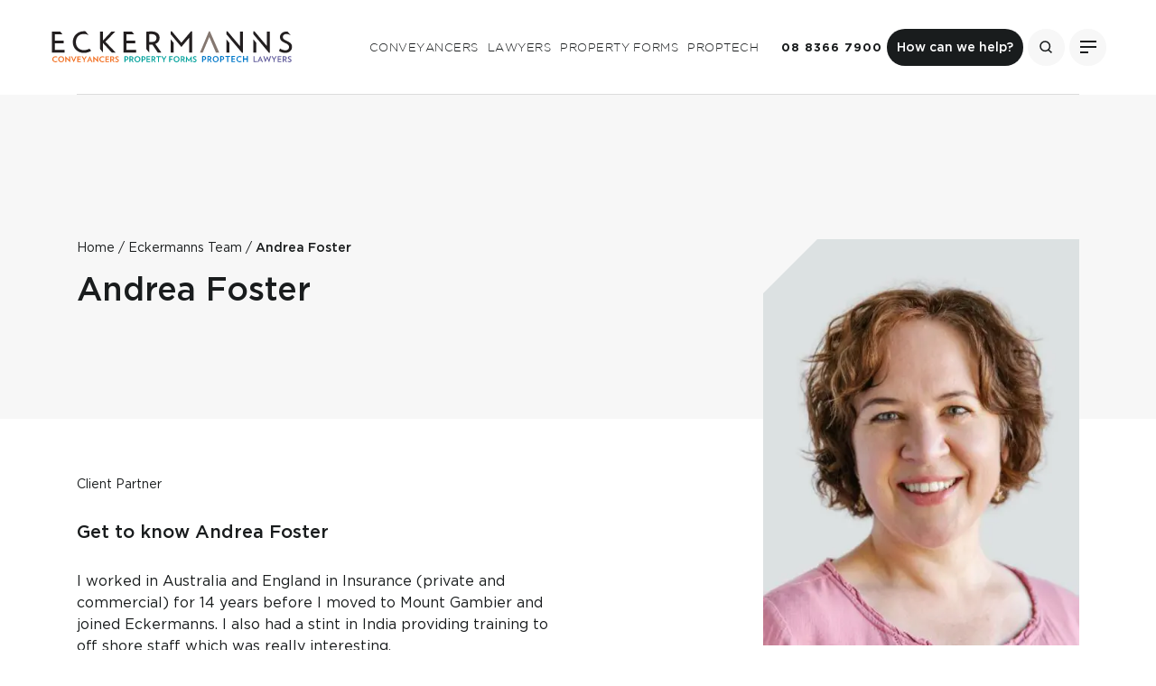

--- FILE ---
content_type: text/html; charset=UTF-8
request_url: https://eckermanns.com.au/teams/andrea-foster/
body_size: 30953
content:

<!doctype html>
<html lang="en-AU">
  <head>
	<!-- Google Tag Manager -->
	<script>(function(w,d,s,l,i){w[l]=w[l]||[];w[l].push({'gtm.start':
	new Date().getTime(),event:'gtm.js'});var f=d.getElementsByTagName(s)[0],
	j=d.createElement(s),dl=l!='dataLayer'?'&l='+l:'';j.async=true;j.src=
	'https://www.googletagmanager.com/gtm.js?id='+i+dl;f.parentNode.insertBefore(j,f);
	})(window,document,'script','dataLayer','GTM-TLMV5C4');</script>
	<!-- End Google Tag Manager -->

	<script type="text/javascript">
	    (function(c,l,a,r,i,t,y){
	        c[a]=c[a]||function(){(c[a].q=c[a].q||[]).push(arguments)};
	        t=l.createElement(r);t.async=1;t.src="https://www.clarity.ms/tag/"+i;
	        y=l.getElementsByTagName(r)[0];y.parentNode.insertBefore(t,y);
	    })(window, document, "clarity", "script", "n5hxpva7yw");
	</script>
	
	<meta charset="utf-8">
	<meta http-equiv="x-ua-compatible" content="ie=edge">
<script type="text/javascript">
/* <![CDATA[ */
 var gform;gform||(document.addEventListener("gform_main_scripts_loaded",function(){gform.scriptsLoaded=!0}),window.addEventListener("DOMContentLoaded",function(){gform.domLoaded=!0}),gform={domLoaded:!1,scriptsLoaded:!1,initializeOnLoaded:function(o){gform.domLoaded&&gform.scriptsLoaded?o():!gform.domLoaded&&gform.scriptsLoaded?window.addEventListener("DOMContentLoaded",o):document.addEventListener("gform_main_scripts_loaded",o)},hooks:{action:{},filter:{}},addAction:function(o,n,r,t){gform.addHook("action",o,n,r,t)},addFilter:function(o,n,r,t){gform.addHook("filter",o,n,r,t)},doAction:function(o){gform.doHook("action",o,arguments)},applyFilters:function(o){return gform.doHook("filter",o,arguments)},removeAction:function(o,n){gform.removeHook("action",o,n)},removeFilter:function(o,n,r){gform.removeHook("filter",o,n,r)},addHook:function(o,n,r,t,i){null==gform.hooks[o][n]&&(gform.hooks[o][n]=[]);var e=gform.hooks[o][n];null==i&&(i=n+"_"+e.length),gform.hooks[o][n].push({tag:i,callable:r,priority:t=null==t?10:t})},doHook:function(n,o,r){var t;if(r=Array.prototype.slice.call(r,1),null!=gform.hooks[n][o]&&((o=gform.hooks[n][o]).sort(function(o,n){return o.priority-n.priority}),o.forEach(function(o){"function"!=typeof(t=o.callable)&&(t=window[t]),"action"==n?t.apply(null,r):r[0]=t.apply(null,r)})),"filter"==n)return r[0]},removeHook:function(o,n,t,i){var r;null!=gform.hooks[o][n]&&(r=(r=gform.hooks[o][n]).filter(function(o,n,r){return!!(null!=i&&i!=o.tag||null!=t&&t!=o.priority)}),gform.hooks[o][n]=r)}}); 
/* ]]> */
</script>

	<meta name="viewport" content="width=device-width, initial-scale=1">
	<style>@font-face {
			font-family: "Gotham-Light";
			font-style: normal;
			font-weight: normal;
            font-display: swap;
			src: url("https://eckermanns.com.au/wp-content/themes/eckermanns/dist/fonts/Gotham-Light.eot");
			src: url("https://eckermanns.com.au/wp-content/themes/eckermanns/dist/fonts/Gotham-Light.woff?#iefix") format("embedded-opentype"), url("https://eckermanns.com.au/wp-content/themes/eckermanns/dist/fonts/Gotham-Light.ttf") format("truetype"), url("https://eckermanns.com.au/wp-content/themes/eckermanns/dist/fonts/Gotham-Light.svg?#Gotham-Light") format("esvg"); }@font-face {
			font-family: "Gotham-Book";
			font-style: normal;
			font-weight: normal;
            font-display: swap;
			src: url("https://eckermanns.com.au/wp-content/themes/eckermanns/dist/fonts/Gotham-Book.eot");
			src: url("https://eckermanns.com.au/wp-content/themes/eckermanns/dist/fonts/Gotham-Book.woff?#iefix") format("embedded-opentype"), url("https://eckermanns.com.au/wp-content/themes/eckermanns/dist/fonts/Gotham-Book.ttf") format("truetype"), url("https://eckermanns.com.au/wp-content/themes/eckermanns/dist/fonts/Gotham-Book.svg?#Gotham-Book") format("esvg"); }@font-face {
			font-family: "Gotham-Medium";
			font-style: normal;
			font-weight: normal;
            font-display: swap;
			src: url("https://eckermanns.com.au/wp-content/themes/eckermanns/dist/fonts/Gotham-Medium.eot");
			src: url("https://eckermanns.com.au/wp-content/themes/eckermanns/dist/fonts/Gotham-Medium.woff?#iefix") format("embedded-opentype"), url("https://eckermanns.com.au/wp-content/themes/eckermanns/dist/fonts/Gotham-Medium.ttf") format("truetype"), url("https://eckermanns.com.au/wp-content/themes/eckermanns/dist/fonts/Gotham-Medium.svg?#Gotham-Medium") format("esvg"); }@font-face {
			font-family: "Gotham-Bold";
			font-style: normal;
			font-weight: normal;
            font-display: swap;
			src: url("https://eckermanns.com.au/wp-content/themes/eckermanns/dist/fonts/Gotham-Bold.eot");
			src: url("https://eckermanns.com.au/wp-content/themes/eckermanns/dist/fonts/Gotham-Bold.woff?#iefix") format("embedded-opentype"), url("https://eckermanns.com.au/wp-content/themes/eckermanns/dist/fonts/Gotham-Bold.ttf") format("truetype"), url("https://eckermanns.com.au/wp-content/themes/eckermanns/dist/fonts/Gotham-Bold.svg?#Gotham-Bold") format("esvg"); }@font-face {
			font-family: "FontAwesome";
			font-style: normal;
			font-weight: normal;
            font-display: swap;
			src: url("https://eckermanns.com.au/wp-content/themes/eckermanns/dist/fonts/fontawesome-webfont.eot");
			src: url("https://eckermanns.com.au/wp-content/themes/eckermanns/dist/fonts/fontawesome-webfont.woff?#iefix") format("embedded-opentype"), url("https://eckermanns.com.au/wp-content/themes/eckermanns/dist/fonts/fontawesome-webfont.ttf") format("truetype"), url("https://eckermanns.com.au/wp-content/themes/eckermanns/dist/fonts/fontawesome-webfont.svg?#fontawesome-webfont") format("esvg"); }</style><meta name='robots' content='index, follow, max-image-preview:large, max-snippet:-1, max-video-preview:-1' />

	<!-- This site is optimized with the Yoast SEO plugin v26.7 - https://yoast.com/wordpress/plugins/seo/ -->
	<title>Andrea Foster - Conveyancer - Eckermann Conveyancers</title>
	<meta name="description" content="Andrea Foster is a Client Partner at Eckermann Conveyancers. Working from our Mount Gambier office, she works with our conveyancing clients across SA." />
	<link rel="canonical" href="https://eckermanns.com.au/teams/andrea-foster/" />
	<meta property="og:locale" content="en_US" />
	<meta property="og:type" content="article" />
	<meta property="og:title" content="Andrea Foster - Conveyancer - Eckermann Conveyancers" />
	<meta property="og:description" content="Andrea Foster is a Client Partner at Eckermann Conveyancers. Working from our Mount Gambier office, she works with our conveyancing clients across SA." />
	<meta property="og:url" content="https://eckermanns.com.au/teams/andrea-foster/" />
	<meta property="og:site_name" content="Eckermanns" />
	<meta property="article:publisher" content="https://www.facebook.com/eckermanns" />
	<meta property="article:modified_time" content="2025-04-28T01:10:08+00:00" />
	<meta property="og:image" content="https://eckermanns.com.au/wp-content/uploads/2021/03/andrea-foster-conveyancer-mount-gambier.jpg" />
	<meta property="og:image:width" content="628" />
	<meta property="og:image:height" content="628" />
	<meta property="og:image:type" content="image/jpeg" />
	<script type="application/ld+json" class="yoast-schema-graph">{"@context":"https://schema.org","@graph":[{"@type":"WebPage","@id":"https://eckermanns.com.au/teams/andrea-foster/","url":"https://eckermanns.com.au/teams/andrea-foster/","name":"Andrea Foster - Conveyancer - Eckermann Conveyancers","isPartOf":{"@id":"https://eckermanns.com.au/#website"},"primaryImageOfPage":{"@id":"https://eckermanns.com.au/teams/andrea-foster/#primaryimage"},"image":{"@id":"https://eckermanns.com.au/teams/andrea-foster/#primaryimage"},"thumbnailUrl":"https://eckermanns.com.au/wp-content/uploads/2021/03/andrea-foster-conveyancer-mount-gambier.jpg","datePublished":"2021-03-05T13:20:46+00:00","dateModified":"2025-04-28T01:10:08+00:00","description":"Andrea Foster is a Client Partner at Eckermann Conveyancers. Working from our Mount Gambier office, she works with our conveyancing clients across SA.","breadcrumb":{"@id":"https://eckermanns.com.au/teams/andrea-foster/#breadcrumb"},"inLanguage":"en-AU","potentialAction":[{"@type":"ReadAction","target":["https://eckermanns.com.au/teams/andrea-foster/"]}]},{"@type":"ImageObject","inLanguage":"en-AU","@id":"https://eckermanns.com.au/teams/andrea-foster/#primaryimage","url":"https://eckermanns.com.au/wp-content/uploads/2021/03/andrea-foster-conveyancer-mount-gambier.jpg","contentUrl":"https://eckermanns.com.au/wp-content/uploads/2021/03/andrea-foster-conveyancer-mount-gambier.jpg","width":628,"height":628,"caption":"Andrea Foster - Conveyancer at Eckermanns | Client Partner | Mount Gambier"},{"@type":"BreadcrumbList","@id":"https://eckermanns.com.au/teams/andrea-foster/#breadcrumb","itemListElement":[{"@type":"ListItem","position":1,"name":"Home","item":"https://eckermanns.com.au/"},{"@type":"ListItem","position":2,"name":"Andrea Foster"}]},{"@type":"WebSite","@id":"https://eckermanns.com.au/#website","url":"https://eckermanns.com.au/","name":"Eckermanns","description":"Delivering professional services to the SA property industry","publisher":{"@id":"https://eckermanns.com.au/#organization"},"alternateName":"Eckermanns","potentialAction":[{"@type":"SearchAction","target":{"@type":"EntryPoint","urlTemplate":"https://eckermanns.com.au/?s={search_term_string}"},"query-input":{"@type":"PropertyValueSpecification","valueRequired":true,"valueName":"search_term_string"}}],"inLanguage":"en-AU"},{"@type":"Organization","@id":"https://eckermanns.com.au/#organization","name":"Eckermanns","alternateName":"Eckermanns","url":"https://eckermanns.com.au/","logo":{"@type":"ImageObject","inLanguage":"en-AU","@id":"https://eckermanns.com.au/#/schema/logo/image/","url":"https://eckermanns.com.au/wp-content/uploads/2021/12/ECKERMANNS.jpg","contentUrl":"https://eckermanns.com.au/wp-content/uploads/2021/12/ECKERMANNS.jpg","width":1901,"height":484,"caption":"Eckermanns"},"image":{"@id":"https://eckermanns.com.au/#/schema/logo/image/"},"sameAs":["https://www.facebook.com/eckermanns","https://www.instagram.com/eckermanns/","https://www.linkedin.com/company/eckermanns/"]}]}</script>
	<!-- / Yoast SEO plugin. -->


<script type='application/javascript'  id='pys-version-script'>console.log('PixelYourSite Free version 11.1.5');</script>
<link rel='dns-prefetch' href='//hb.wpmucdn.com' />
<link href='//hb.wpmucdn.com' rel='preconnect' />
<link rel="alternate" title="oEmbed (JSON)" type="application/json+oembed" href="https://eckermanns.com.au/wp-json/oembed/1.0/embed?url=https%3A%2F%2Feckermanns.com.au%2Fteams%2Fandrea-foster%2F" />
<link rel="alternate" title="oEmbed (XML)" type="text/xml+oembed" href="https://eckermanns.com.au/wp-json/oembed/1.0/embed?url=https%3A%2F%2Feckermanns.com.au%2Fteams%2Fandrea-foster%2F&#038;format=xml" />
<style id='wp-img-auto-sizes-contain-inline-css' type='text/css'>
img:is([sizes=auto i],[sizes^="auto," i]){contain-intrinsic-size:3000px 1500px}
/*# sourceURL=wp-img-auto-sizes-contain-inline-css */
</style>
<link rel='stylesheet' id='font_awesome_css-css' href='https://eckermanns.com.au/wp-content/themes/eckermanns/font-awesome.css' type='text/css' media='' />
<link rel='stylesheet' id='wp-block-library-css' href='https://hb.wpmucdn.com/eckermanns.com.au/168da863-829d-4e0d-81f4-fb22af3ff604.css' type='text/css' media='all' />
<style id='global-styles-inline-css' type='text/css'>
:root{--wp--preset--aspect-ratio--square: 1;--wp--preset--aspect-ratio--4-3: 4/3;--wp--preset--aspect-ratio--3-4: 3/4;--wp--preset--aspect-ratio--3-2: 3/2;--wp--preset--aspect-ratio--2-3: 2/3;--wp--preset--aspect-ratio--16-9: 16/9;--wp--preset--aspect-ratio--9-16: 9/16;--wp--preset--color--black: #000000;--wp--preset--color--cyan-bluish-gray: #abb8c3;--wp--preset--color--white: #ffffff;--wp--preset--color--pale-pink: #f78da7;--wp--preset--color--vivid-red: #cf2e2e;--wp--preset--color--luminous-vivid-orange: #ff6900;--wp--preset--color--luminous-vivid-amber: #fcb900;--wp--preset--color--light-green-cyan: #7bdcb5;--wp--preset--color--vivid-green-cyan: #00d084;--wp--preset--color--pale-cyan-blue: #8ed1fc;--wp--preset--color--vivid-cyan-blue: #0693e3;--wp--preset--color--vivid-purple: #9b51e0;--wp--preset--gradient--vivid-cyan-blue-to-vivid-purple: linear-gradient(135deg,rgb(6,147,227) 0%,rgb(155,81,224) 100%);--wp--preset--gradient--light-green-cyan-to-vivid-green-cyan: linear-gradient(135deg,rgb(122,220,180) 0%,rgb(0,208,130) 100%);--wp--preset--gradient--luminous-vivid-amber-to-luminous-vivid-orange: linear-gradient(135deg,rgb(252,185,0) 0%,rgb(255,105,0) 100%);--wp--preset--gradient--luminous-vivid-orange-to-vivid-red: linear-gradient(135deg,rgb(255,105,0) 0%,rgb(207,46,46) 100%);--wp--preset--gradient--very-light-gray-to-cyan-bluish-gray: linear-gradient(135deg,rgb(238,238,238) 0%,rgb(169,184,195) 100%);--wp--preset--gradient--cool-to-warm-spectrum: linear-gradient(135deg,rgb(74,234,220) 0%,rgb(151,120,209) 20%,rgb(207,42,186) 40%,rgb(238,44,130) 60%,rgb(251,105,98) 80%,rgb(254,248,76) 100%);--wp--preset--gradient--blush-light-purple: linear-gradient(135deg,rgb(255,206,236) 0%,rgb(152,150,240) 100%);--wp--preset--gradient--blush-bordeaux: linear-gradient(135deg,rgb(254,205,165) 0%,rgb(254,45,45) 50%,rgb(107,0,62) 100%);--wp--preset--gradient--luminous-dusk: linear-gradient(135deg,rgb(255,203,112) 0%,rgb(199,81,192) 50%,rgb(65,88,208) 100%);--wp--preset--gradient--pale-ocean: linear-gradient(135deg,rgb(255,245,203) 0%,rgb(182,227,212) 50%,rgb(51,167,181) 100%);--wp--preset--gradient--electric-grass: linear-gradient(135deg,rgb(202,248,128) 0%,rgb(113,206,126) 100%);--wp--preset--gradient--midnight: linear-gradient(135deg,rgb(2,3,129) 0%,rgb(40,116,252) 100%);--wp--preset--font-size--small: 13px;--wp--preset--font-size--medium: 20px;--wp--preset--font-size--large: 36px;--wp--preset--font-size--x-large: 42px;--wp--preset--spacing--20: 0.44rem;--wp--preset--spacing--30: 0.67rem;--wp--preset--spacing--40: 1rem;--wp--preset--spacing--50: 1.5rem;--wp--preset--spacing--60: 2.25rem;--wp--preset--spacing--70: 3.38rem;--wp--preset--spacing--80: 5.06rem;--wp--preset--shadow--natural: 6px 6px 9px rgba(0, 0, 0, 0.2);--wp--preset--shadow--deep: 12px 12px 50px rgba(0, 0, 0, 0.4);--wp--preset--shadow--sharp: 6px 6px 0px rgba(0, 0, 0, 0.2);--wp--preset--shadow--outlined: 6px 6px 0px -3px rgb(255, 255, 255), 6px 6px rgb(0, 0, 0);--wp--preset--shadow--crisp: 6px 6px 0px rgb(0, 0, 0);}:where(.is-layout-flex){gap: 0.5em;}:where(.is-layout-grid){gap: 0.5em;}body .is-layout-flex{display: flex;}.is-layout-flex{flex-wrap: wrap;align-items: center;}.is-layout-flex > :is(*, div){margin: 0;}body .is-layout-grid{display: grid;}.is-layout-grid > :is(*, div){margin: 0;}:where(.wp-block-columns.is-layout-flex){gap: 2em;}:where(.wp-block-columns.is-layout-grid){gap: 2em;}:where(.wp-block-post-template.is-layout-flex){gap: 1.25em;}:where(.wp-block-post-template.is-layout-grid){gap: 1.25em;}.has-black-color{color: var(--wp--preset--color--black) !important;}.has-cyan-bluish-gray-color{color: var(--wp--preset--color--cyan-bluish-gray) !important;}.has-white-color{color: var(--wp--preset--color--white) !important;}.has-pale-pink-color{color: var(--wp--preset--color--pale-pink) !important;}.has-vivid-red-color{color: var(--wp--preset--color--vivid-red) !important;}.has-luminous-vivid-orange-color{color: var(--wp--preset--color--luminous-vivid-orange) !important;}.has-luminous-vivid-amber-color{color: var(--wp--preset--color--luminous-vivid-amber) !important;}.has-light-green-cyan-color{color: var(--wp--preset--color--light-green-cyan) !important;}.has-vivid-green-cyan-color{color: var(--wp--preset--color--vivid-green-cyan) !important;}.has-pale-cyan-blue-color{color: var(--wp--preset--color--pale-cyan-blue) !important;}.has-vivid-cyan-blue-color{color: var(--wp--preset--color--vivid-cyan-blue) !important;}.has-vivid-purple-color{color: var(--wp--preset--color--vivid-purple) !important;}.has-black-background-color{background-color: var(--wp--preset--color--black) !important;}.has-cyan-bluish-gray-background-color{background-color: var(--wp--preset--color--cyan-bluish-gray) !important;}.has-white-background-color{background-color: var(--wp--preset--color--white) !important;}.has-pale-pink-background-color{background-color: var(--wp--preset--color--pale-pink) !important;}.has-vivid-red-background-color{background-color: var(--wp--preset--color--vivid-red) !important;}.has-luminous-vivid-orange-background-color{background-color: var(--wp--preset--color--luminous-vivid-orange) !important;}.has-luminous-vivid-amber-background-color{background-color: var(--wp--preset--color--luminous-vivid-amber) !important;}.has-light-green-cyan-background-color{background-color: var(--wp--preset--color--light-green-cyan) !important;}.has-vivid-green-cyan-background-color{background-color: var(--wp--preset--color--vivid-green-cyan) !important;}.has-pale-cyan-blue-background-color{background-color: var(--wp--preset--color--pale-cyan-blue) !important;}.has-vivid-cyan-blue-background-color{background-color: var(--wp--preset--color--vivid-cyan-blue) !important;}.has-vivid-purple-background-color{background-color: var(--wp--preset--color--vivid-purple) !important;}.has-black-border-color{border-color: var(--wp--preset--color--black) !important;}.has-cyan-bluish-gray-border-color{border-color: var(--wp--preset--color--cyan-bluish-gray) !important;}.has-white-border-color{border-color: var(--wp--preset--color--white) !important;}.has-pale-pink-border-color{border-color: var(--wp--preset--color--pale-pink) !important;}.has-vivid-red-border-color{border-color: var(--wp--preset--color--vivid-red) !important;}.has-luminous-vivid-orange-border-color{border-color: var(--wp--preset--color--luminous-vivid-orange) !important;}.has-luminous-vivid-amber-border-color{border-color: var(--wp--preset--color--luminous-vivid-amber) !important;}.has-light-green-cyan-border-color{border-color: var(--wp--preset--color--light-green-cyan) !important;}.has-vivid-green-cyan-border-color{border-color: var(--wp--preset--color--vivid-green-cyan) !important;}.has-pale-cyan-blue-border-color{border-color: var(--wp--preset--color--pale-cyan-blue) !important;}.has-vivid-cyan-blue-border-color{border-color: var(--wp--preset--color--vivid-cyan-blue) !important;}.has-vivid-purple-border-color{border-color: var(--wp--preset--color--vivid-purple) !important;}.has-vivid-cyan-blue-to-vivid-purple-gradient-background{background: var(--wp--preset--gradient--vivid-cyan-blue-to-vivid-purple) !important;}.has-light-green-cyan-to-vivid-green-cyan-gradient-background{background: var(--wp--preset--gradient--light-green-cyan-to-vivid-green-cyan) !important;}.has-luminous-vivid-amber-to-luminous-vivid-orange-gradient-background{background: var(--wp--preset--gradient--luminous-vivid-amber-to-luminous-vivid-orange) !important;}.has-luminous-vivid-orange-to-vivid-red-gradient-background{background: var(--wp--preset--gradient--luminous-vivid-orange-to-vivid-red) !important;}.has-very-light-gray-to-cyan-bluish-gray-gradient-background{background: var(--wp--preset--gradient--very-light-gray-to-cyan-bluish-gray) !important;}.has-cool-to-warm-spectrum-gradient-background{background: var(--wp--preset--gradient--cool-to-warm-spectrum) !important;}.has-blush-light-purple-gradient-background{background: var(--wp--preset--gradient--blush-light-purple) !important;}.has-blush-bordeaux-gradient-background{background: var(--wp--preset--gradient--blush-bordeaux) !important;}.has-luminous-dusk-gradient-background{background: var(--wp--preset--gradient--luminous-dusk) !important;}.has-pale-ocean-gradient-background{background: var(--wp--preset--gradient--pale-ocean) !important;}.has-electric-grass-gradient-background{background: var(--wp--preset--gradient--electric-grass) !important;}.has-midnight-gradient-background{background: var(--wp--preset--gradient--midnight) !important;}.has-small-font-size{font-size: var(--wp--preset--font-size--small) !important;}.has-medium-font-size{font-size: var(--wp--preset--font-size--medium) !important;}.has-large-font-size{font-size: var(--wp--preset--font-size--large) !important;}.has-x-large-font-size{font-size: var(--wp--preset--font-size--x-large) !important;}
/*# sourceURL=global-styles-inline-css */
</style>

<style id='classic-theme-styles-inline-css' type='text/css'>
/*! This file is auto-generated */
.wp-block-button__link{color:#fff;background-color:#32373c;border-radius:9999px;box-shadow:none;text-decoration:none;padding:calc(.667em + 2px) calc(1.333em + 2px);font-size:1.125em}.wp-block-file__button{background:#32373c;color:#fff;text-decoration:none}
/*# sourceURL=/wp-includes/css/classic-themes.min.css */
</style>
<link rel='stylesheet' id='pinkpanda_main_css-css' href='https://eckermanns.com.au/wp-content/themes/eckermanns/dist/styles/main-abd93daec8.css' type='text/css' media='all' />
<link rel='stylesheet' id='pinkpanda_extra_css-css' href='https://eckermanns.com.au/wp-content/themes/eckermanns/dist/styles/extras-91d4b7e9ce.css' type='text/css' media='all' />
<script type="text/javascript" src="https://eckermanns.com.au/wp-content/plugins/stop-user-enumeration/frontend/js/frontend.js" id="stop-user-enumeration-js" defer="defer" data-wp-strategy="defer"></script>
<script type="text/javascript" id="jquery-core-js-extra">
/* <![CDATA[ */
var pysFacebookRest = {"restApiUrl":"https://eckermanns.com.au/wp-json/pys-facebook/v1/event","debug":""};
//# sourceURL=jquery-core-js-extra
/* ]]> */
</script>
<script type="text/javascript" src="https://hb.wpmucdn.com/eckermanns.com.au/d8e1a3c8-75f4-4278-a976-ca0b757617f4.js" id="jquery-core-js" data-wp-strategy="defer"></script>
<script type="text/javascript" src="https://eckermanns.com.au/wp-content/plugins/pixelyoursite/dist/scripts/jquery.bind-first-0.2.3.min.js" id="jquery-bind-first-js"></script>
<script type="text/javascript" src="https://eckermanns.com.au/wp-content/plugins/pixelyoursite/dist/scripts/js.cookie-2.1.3.min.js" id="js-cookie-pys-js"></script>
<script type="text/javascript" src="https://eckermanns.com.au/wp-content/plugins/pixelyoursite/dist/scripts/tld.min.js" id="js-tld-js"></script>
<script type="text/javascript" id="pys-js-extra">
/* <![CDATA[ */
var pysOptions = {"staticEvents":{"facebook":{"init_event":[{"delay":0,"type":"static","ajaxFire":false,"name":"PageView","pixelIds":["420858786074902"],"eventID":"3ac1ae82-366b-4643-b66e-3b6a591cf095","params":{"page_title":"Andrea Foster","post_type":"team","post_id":54740,"plugin":"PixelYourSite","user_role":"guest","event_url":"eckermanns.com.au/teams/andrea-foster/"},"e_id":"init_event","ids":[],"hasTimeWindow":false,"timeWindow":0,"woo_order":"","edd_order":""}]}},"dynamicEvents":[],"triggerEvents":[],"triggerEventTypes":[],"facebook":{"pixelIds":["420858786074902"],"advancedMatching":[],"advancedMatchingEnabled":false,"removeMetadata":false,"wooVariableAsSimple":false,"serverApiEnabled":true,"wooCRSendFromServer":false,"send_external_id":true,"enabled_medical":false,"do_not_track_medical_param":["event_url","post_title","page_title","landing_page","content_name","categories","category_name","tags"],"meta_ldu":false},"debug":"","siteUrl":"https://eckermanns.com.au","ajaxUrl":"https://eckermanns.com.au/wp-admin/admin-ajax.php","ajax_event":"2488638bb8","enable_remove_download_url_param":"1","cookie_duration":"7","last_visit_duration":"60","enable_success_send_form":"","ajaxForServerEvent":"1","ajaxForServerStaticEvent":"1","useSendBeacon":"1","send_external_id":"1","external_id_expire":"180","track_cookie_for_subdomains":"1","google_consent_mode":"1","gdpr":{"ajax_enabled":false,"all_disabled_by_api":false,"facebook_disabled_by_api":false,"analytics_disabled_by_api":false,"google_ads_disabled_by_api":false,"pinterest_disabled_by_api":false,"bing_disabled_by_api":false,"reddit_disabled_by_api":false,"externalID_disabled_by_api":false,"facebook_prior_consent_enabled":true,"analytics_prior_consent_enabled":true,"google_ads_prior_consent_enabled":null,"pinterest_prior_consent_enabled":true,"bing_prior_consent_enabled":true,"cookiebot_integration_enabled":false,"cookiebot_facebook_consent_category":"marketing","cookiebot_analytics_consent_category":"statistics","cookiebot_tiktok_consent_category":"marketing","cookiebot_google_ads_consent_category":"marketing","cookiebot_pinterest_consent_category":"marketing","cookiebot_bing_consent_category":"marketing","consent_magic_integration_enabled":false,"real_cookie_banner_integration_enabled":false,"cookie_notice_integration_enabled":false,"cookie_law_info_integration_enabled":false,"analytics_storage":{"enabled":true,"value":"granted","filter":false},"ad_storage":{"enabled":true,"value":"granted","filter":false},"ad_user_data":{"enabled":true,"value":"granted","filter":false},"ad_personalization":{"enabled":true,"value":"granted","filter":false}},"cookie":{"disabled_all_cookie":false,"disabled_start_session_cookie":false,"disabled_advanced_form_data_cookie":false,"disabled_landing_page_cookie":false,"disabled_first_visit_cookie":false,"disabled_trafficsource_cookie":false,"disabled_utmTerms_cookie":false,"disabled_utmId_cookie":false},"tracking_analytics":{"TrafficSource":"direct","TrafficLanding":"undefined","TrafficUtms":[],"TrafficUtmsId":[]},"GATags":{"ga_datalayer_type":"default","ga_datalayer_name":"dataLayerPYS"},"woo":{"enabled":false},"edd":{"enabled":false},"cache_bypass":"1768893629"};
//# sourceURL=pys-js-extra
/* ]]> */
</script>
<script type="text/javascript" src="https://eckermanns.com.au/wp-content/plugins/pixelyoursite/dist/scripts/public.js" id="pys-js"></script>
<link rel="https://api.w.org/" href="https://eckermanns.com.au/wp-json/" /><link rel="EditURI" type="application/rsd+xml" title="RSD" href="https://eckermanns.com.au/xmlrpc.php?rsd" />
<meta name="generator" content="WordPress 6.9" />
<link rel='shortlink' href='https://eckermanns.com.au/?p=54740' />
<link rel="preload" as="font" href="https://eckermanns.com.au/wp-content/themes/eckermanns/dist/fonts/fontawesome-webfont.ttf" crossorigin>
<link rel="preload" as="font" href="https://eckermanns.com.au/wp-content/themes/eckermanns/dist/fonts/fontawesome-webfont.woff?" crossorigin>
<link rel="preload" as="font" href="https://eckermanns.com.au/wp-content/themes/eckermanns/dist/fonts/Gotham-Book.ttf" crossorigin>
<link rel="preload" as="font" href="https://eckermanns.com.au/wp-content/themes/eckermanns/dist/fonts/Gotham-Medium.ttf" crossorigin>
<link rel="preload" as="font" href="https://eckermanns.com.au/wp-content/themes/eckermanns/dist/fonts/Gotham-Bold.ttf" crossorigin>
<link rel="preload" as="font" href="https://eckermanns.com.au/wp-content/themes/eckermanns/dist/fonts/Gotham-Book.woff?" crossorigin>
<link rel="preload" as="font" href="https://eckermanns.com.au/wp-content/themes/eckermanns/dist/fonts/Gotham-Medium.woff?" crossorigin>
<link rel="preload" as="font" href="https://eckermanns.com.au/wp-content/themes/eckermanns/dist/fonts/Gotham-Bold.woff?" crossorigin>
<!-- Google Tag Manager -->
<script>(function(w,d,s,l,i){w[l]=w[l]||[];w[l].push({'gtm.start':
new Date().getTime(),event:'gtm.js'});var f=d.getElementsByTagName(s)[0],
j=d.createElement(s),dl=l!='dataLayer'?'&l='+l:'';j.async=true;j.src=
'https://www.googletagmanager.com/gtm.js?id='+i+dl;f.parentNode.insertBefore(j,f);
})(window,document,'script','dataLayer','GTM-PWF7V7J');</script>
<!-- End Google Tag Manager --><style type="text/css">.recentcomments a{display:inline !important;padding:0 !important;margin:0 !important;}</style>		<style type="text/css" id="wp-custom-css">
			.page-id-56190 .zsiq_flt_rel{display:none;}

.page-id-56175 .zsiq_flt_rel{display:none;}


@media screen
and (min-width: 768px) {
.page-template-template-landing-page a[href*="tel:"] {
			cursor:default;
	pointer-events: none;
	}
}
.image_section_wrapper picture.img-responsive img{
	width: 100% !important;
}


@media screen
and (max-width: 425px) {
.single-post .post-meta .col_social_link ul li:not(:first-child){
	padding: 3px;
	}
}		</style>
		
	<link rel="icon" href="https://eckermanns.com.au/wp-content/themes/eckermanns/dist/images/favicon.png" type="image/x-icon" />
	<link rel="shortcut icon" href="https://eckermanns.com.au/wp-content/themes/eckermanns/dist/images/favicon.png" type="image/x-icon" />

	<!--<script src="https://cdnjs.cloudflare.com/ajax/libs/gsap/3.5.1/Draggable.min.js"></script>-->
	
	<!-- Jarallax -->
	<!--<script src="https://unpkg.com/jarallax@1/dist/jarallax.min.js"></script>-->

	<!-- Include it if you want to use Video parallax -->
	<!--<script src="https://unpkg.com/jarallax@1/dist/jarallax-video.min.js"></script>-->

	<meta name="facebook-domain-verification" content="s2nkgbma3pr9fqzmwqzlibl2yu6huz" /> 

<link rel='stylesheet' id='gforms_reset_css-css' href='https://eckermanns.com.au/wp-content/plugins/gravityforms/legacy/css/formreset.min.css' type='text/css' media='all' />
<link rel='stylesheet' id='gforms_formsmain_css-css' href='https://eckermanns.com.au/wp-content/plugins/gravityforms/legacy/css/formsmain.min.css' type='text/css' media='all' />
<link rel='stylesheet' id='gforms_ready_class_css-css' href='https://eckermanns.com.au/wp-content/plugins/gravityforms/legacy/css/readyclass.min.css' type='text/css' media='all' />
<link rel='stylesheet' id='gforms_browsers_css-css' href='https://eckermanns.com.au/wp-content/plugins/gravityforms/legacy/css/browsers.min.css' type='text/css' media='all' />
</head>
  <body class="wp-singular team-template-default single single-team postid-54740 wp-theme-eckermanns andrea-foster">
    <!-- Google Tag Manager (noscript) -->
<noscript><iframe src="https://www.googletagmanager.com/ns.html?id=GTM-TLMV5C4"
height="0" width="0" style="display:none;visibility:hidden"></iframe></noscript>
<!-- End Google Tag Manager (noscript) -->    <!--[if IE]>
      <div class="alert alert-warning">
        You are using an <strong>outdated</strong> browser. Please <a href="http://browsehappy.com/">upgrade your browser</a> to improve your experience.      </div>
    <![endif]-->
    
<header class="banner">

    <div class="container wide" id="header-wrap">

        <div class="row row-eq-height">
        
            <div class="col-lg-3 col-6 col_logo align-self-center">
            
                <a class="site_logo" href="https://eckermanns.com.au/">
                    <!--<img src='https://eckermanns.com.au/wp-content/themes/eckermanns/dist/images/logo/eckermann-conveyancers-lawyers-logo-2025.webp' alt="Eckermanns Conveynacers Lawyers Property Forms and Services Logo" id="site-logo" class="img-responsive">-->
                    <svg id="EckermannsLogo" xmlns="http://www.w3.org/2000/svg" version="1.1" width="100%" viewBox="0 0 1868.48 299.5">
                      <defs>
                        <style>
                          .st0 {
                            fill: #625d9c;
                          }

                          .st1 {
                            fill: #00a19b;
                          }

                          .st2 {
                            fill: #231f20;
                          }

                          .st3 {
                            fill: #f26f21;
                          }

                          .st4 {
                            fill: #847770;
                          }

                          .st5 {
                            fill: #0078c9;
                          }
                        </style>
                      </defs>
                      <g>
                        <polygon class="st4" points="1220.44 31.56 1151.91 192.29 1173 192.29 1223.38 74.79 1274.16 192.29 1299.23 192.29 1227.35 31.56 1220.44 31.56"/>
                        <polygon class="st2" points="427 110.81 502.46 33.59 473.5 33.59 408.85 101.13 408.85 33.59 386.42 33.59 386.42 165.77 408.75 192.4 408.85 192.4 408.85 120.96 476.06 192.4 505.84 192.4 427 110.81"/>
                        <polygon class="st2" points="1354.4 92.33 1354.4 192.4 1376.83 192.4 1376.83 118.65 1354.4 92.33"/>
                        <polygon class="st2" points="1458.64 33.49 1458.64 143.76 1362.46 31.56 1354.4 31.56 1354.4 53.88 1410 119.16 1409.98 119.17 1474.34 194.5 1481.07 194.5 1481.07 33.49 1458.64 33.49"/>
                        <polygon class="st2" points="927.39 92.53 927.39 192.4 949.8 192.4 949.8 118.84 927.39 92.53"/>
                        <polygon class="st2" points="1083.22 31.56 1009.33 117.76 935.46 31.56 927.39 31.56 927.39 54.08 949.8 80.39 949.8 80.38 1009.33 150.05 1068.85 80.38 1068.85 192.4 1091.27 192.4 1091.27 31.56 1083.22 31.56"/>
                        <path class="st2" d="M809.52,126.99c20.9-7.76,32.81-24.27,32.81-45.75,0-30.04-24.19-48.69-63.12-48.69-14.65,0-27.25,1.35-36.59,2.54l-2.3.29v130.29l22.42,26.75h0v-60.49c4.87.17,10.85.32,15.17.32,3.16,0,6.18-.16,9.17-.33l41.77,60.5h27.24l-46.58-65.41ZM779.21,112.83c-5.21,0-11.61-.31-16.46-.78v-58.06c4.63-.78,11.4-1.21,19.03-1.21,22.38,0,36.83,11.58,36.83,29.5,0,19.99-13.63,30.55-39.41,30.55Z"/>
                        <polygon class="st2" points="588.37 121.96 655.72 121.96 655.72 101.72 588.37 101.72 588.37 53.83 646.69 53.83 629.72 33.59 565.95 33.59 565.95 192.4 663.23 192.4 663.23 172.16 588.37 172.16 588.37 121.96"/>
                        <polygon class="st2" points="39.07 121.96 106.42 121.96 106.42 101.72 39.07 101.72 39.07 53.83 97.38 53.83 80.38 33.56 16.65 33.49 16.65 192.4 113.93 192.4 113.93 172.16 39.07 172.16 39.07 121.96"/>
                        <path class="st2" d="M304.64,162.92c-13.21,6.8-29.18,11.12-41.7,11.12-37.17,0-62.14-24.49-62.14-60.95s24.37-61.16,60.64-61.16c11.08,0,24.86,3.4,37.05,8.88l-24.37-29.07c-3.59-.42-7.31-.68-11.17-.68-49.07,0-86.07,35.26-86.07,82.03s36.2,81.82,86.07,81.82c25.69,0,45.83-10.53,53.3-15.06l1.72-1.05-13.32-15.89Z"/>
                        <g>
                          <polygon class="st2" points="1665.41 33.49 1665.41 143.76 1569.23 31.56 1561.17 31.56 1561.17 54.02 1587.76 85.24 1681.21 194.5 1687.84 194.5 1687.84 33.49 1665.41 33.49"/>
                          <polygon class="st2" points="1561.17 92.46 1561.17 192.4 1583.59 192.4 1583.59 118.79 1561.17 92.46"/>
                        </g>
                        <path class="st2" d="M1816.94,103.99c-19.7-8.52-30.37-15.63-30.37-28.83,0-10.66,7.45-23.11,28.45-23.11,9.45,0,21.13,3.69,31.47,9.91l.16-.43-22.91-27.49c-2.72-.31-5.43-.51-8.05-.51-33.54,0-51.09,21.28-51.09,42.3,0,19.45,11.13,32.37,37.23,43.2,25.19,10.46,32.88,17.93,32.88,31.93,0,11.17-7.33,24.22-28,24.22-13.28,0-28.32-4.87-41.46-13.38l-7.37,18.89c14.73,8.98,32.16,14.12,47.93,14.12,25.5,0,51.32-15.59,51.32-45.39,0-17.89-6.58-31.06-40.18-45.42Z"/>
                      </g>
                      <g>
                        <path class="st3" d="M44.24,265.1c-14.39,0-24.51-9.52-24.51-22.5s10.23-22.56,24.51-22.56c5.65,0,10.8,1.73,14.64,3.99l-2.67,6.31c-3.6-1.96-8.06-3.33-12.1-3.33-9.99,0-16.07,6.37-16.07,15.6s6.26,15.54,16.25,15.54c4.04,0,8.75-1.37,12.41-3.45l2.36,6.31c-3.79,2.32-9.18,4.11-14.83,4.11Z"/>
                        <path class="st3" d="M87.74,265.1c-13.15,0-22.77-9.59-22.77-22.5s10.05-22.56,23.2-22.56,22.77,9.59,22.77,22.56-10.05,22.5-23.2,22.5ZM87.99,226.71c-8.69,0-14.7,6.79-14.7,15.89s6.02,15.89,14.7,15.89,14.64-6.85,14.64-15.89-6.02-15.89-14.64-15.89Z"/>
                        <path class="st3" d="M156.18,265.22l-28.48-28.81v27.98h-7.76v-44.23l1.24-.24,28.1,28.39v-27.56h7.76v44.29l-.87.18Z"/>
                        <path class="st3" d="M184.47,264.99h-.99l-21.03-44.23h8.87l12.78,29.05,12.72-29.05h8.63l-20.97,44.23Z"/>
                        <path class="st3" d="M210.9,264.39v-43.63h27.73v6.79h-19.98v11.43h18.06v6.55h-18.06v12.08h19.98v6.79h-27.73Z"/>
                        <path class="st3" d="M268.11,246.06v18.33h-7.75v-18.39l-16.01-25.24h8.88l11.17,18.45,11.04-18.45h8.69l-16.01,25.3Z"/>
                        <path class="st3" d="M320.29,264.39l-4.4-10h-17.99l-4.4,10h-8l20.97-44.23h1.12l20.91,44.23h-8.19ZM306.89,233.91l-6.45,14.58h12.91l-6.46-14.58Z"/>
                        <path class="st3" d="M370.12,265.22l-28.48-28.81v27.98h-7.76v-44.23l1.24-.24,28.1,28.39v-27.56h7.76v44.29l-.87.18Z"/>
                        <path class="st3" d="M404.5,265.1c-14.39,0-24.51-9.52-24.51-22.5s10.23-22.56,24.51-22.56c5.65,0,10.8,1.73,14.64,3.99l-2.67,6.31c-3.6-1.96-8.06-3.33-12.1-3.33-9.99,0-16.07,6.37-16.07,15.6s6.26,15.54,16.25,15.54c4.04,0,8.75-1.37,12.41-3.45l2.36,6.31c-3.79,2.32-9.18,4.11-14.83,4.11Z"/>
                        <path class="st3" d="M426.77,264.39v-43.63h27.73v6.79h-19.98v11.43h18.06v6.55h-18.06v12.08h19.98v6.79h-27.73Z"/>
                        <path class="st3" d="M488.95,264.39l-9.93-15.71c-.81.06-1.55.06-2.42.06-1.49,0-3.04-.06-4.53-.12v15.78h-7.75v-43.22c3.6-.42,7.38-.71,11.97-.71,12.9,0,18.61,6.01,18.61,13.75,0,5.65-3.23,10.24-8.88,12.62l11.91,17.56h-8.99ZM477.28,227.13c-1.86,0-3.66.06-5.21.36v14.88c1.43.18,2.98.24,4.47.24,6.76,0,10.18-3.04,10.18-8.04,0-4.4-3.48-7.44-9.43-7.44Z"/>
                        <path class="st3" d="M515.01,265.1c-5.15,0-10.3-1.79-14.27-4.29l2.67-6.67c3.6,2.5,7.94,4.05,11.85,4.05,4.78,0,6.89-2.68,6.89-5.71s-1.37-4.94-8.56-7.86c-7.94-3.21-10.8-7.14-10.8-12.38,0-6.31,5.46-12.2,14.95-12.2,4.4,0,8.75,1.43,11.41,3.16l-2.48,6.55c-2.42-1.61-6.02-3.09-9.12-3.09-4.78,0-7.01,2.5-7.01,5.42s2.23,4.64,7.88,7.02c9,3.75,11.61,7.26,11.61,12.98,0,7.02-5.65,13.04-15.02,13.04Z"/>
                      </g>
                      <g>
                        <path class="st0" d="M1561.65,264.37v-44.45h7.75v37.54h19.98v6.91h-27.73Z"/>
                        <path class="st0" d="M1626.98,264.37l-4.4-10.19h-17.99l-4.4,10.19h-8l20.97-45.06h1.12l20.91,45.06h-8.19ZM1613.58,233.33l-6.45,14.86h12.91l-6.46-14.86Z"/>
                        <path class="st0" d="M1682.27,265.1l-1.24.12-14.14-30.93-13.96,30.93-1.17-.12-14.58-45.18h8.56l8.19,28.02,12.66-28.38h.87l12.72,28.2,8.06-27.83h8.44l-14.4,45.18Z"/>
                        <path class="st0" d="M1723.53,245.7v18.68h-7.75v-18.74l-16.01-25.71h8.88l11.17,18.8,11.04-18.8h8.68l-16.01,25.77Z"/>
                        <path class="st0" d="M1747.3,264.37v-44.45h27.73v6.91h-19.98v11.64h18.05v6.67h-18.05v12.31h19.98v6.91h-27.73Z"/>
                        <path class="st0" d="M1810.71,264.37l-9.93-16.01c-.81.06-1.55.06-2.42.06-1.49,0-3.04-.06-4.53-.12v16.07h-7.75v-44.03c3.6-.42,7.38-.73,11.97-.73,12.9,0,18.61,6.13,18.61,14.01,0,5.76-3.23,10.43-8.88,12.86l11.91,17.89h-8.99ZM1799.04,226.41c-1.86,0-3.66.06-5.21.36v15.16c1.43.18,2.98.24,4.47.24,6.76,0,10.18-3.09,10.18-8.19,0-4.49-3.48-7.58-9.43-7.58Z"/>
                        <path class="st0" d="M1838.01,265.1c-5.15,0-10.3-1.82-14.27-4.37l2.67-6.79c3.6,2.55,7.94,4.13,11.85,4.13,4.78,0,6.89-2.73,6.89-5.82s-1.37-5.03-8.56-8.01c-7.94-3.27-10.8-7.28-10.8-12.61,0-6.43,5.46-12.43,14.95-12.43,4.4,0,8.75,1.46,11.41,3.21l-2.48,6.67c-2.42-1.64-6.02-3.15-9.12-3.15-4.78,0-7.01,2.55-7.01,5.52s2.23,4.73,7.88,7.16c9,3.82,11.61,7.4,11.61,13.22,0,7.16-5.65,13.28-15.02,13.28Z"/>
                      </g>
                      <g>
                        <path class="st1" d="M585.37,250.18c-1.49,0-3.04-.12-4.53-.18v14.49h-7.76v-44.03c4.04-.48,7.82-.73,11.54-.73,12.47,0,18.86,6.67,18.86,14.98,0,9.03-6.51,15.46-18.12,15.46ZM585.93,226.71c-1.74,0-3.48.12-5.09.36v16.25c1.55.12,2.98.24,4.34.24,7.01,0,10.24-3.58,10.24-8.61,0-4.37-3.16-8.25-9.49-8.25Z"/>
                        <path class="st1" d="M635.57,264.49l-9.93-16.01c-.81.06-1.55.06-2.42.06-1.49,0-3.04-.06-4.53-.12v16.07h-7.75v-44.03c3.6-.42,7.38-.73,11.97-.73,12.9,0,18.61,6.13,18.61,14.01,0,5.76-3.23,10.43-8.88,12.86l11.91,17.89h-8.99ZM623.9,226.53c-1.86,0-3.66.06-5.21.36v15.16c1.43.18,2.98.24,4.47.24,6.76,0,10.18-3.09,10.18-8.19,0-4.49-3.48-7.58-9.43-7.58Z"/>
                        <path class="st1" d="M671.99,265.22c-13.15,0-22.77-9.76-22.77-22.92s10.05-22.98,23.2-22.98,22.77,9.76,22.77,22.98-10.05,22.92-23.2,22.92ZM672.24,226.11c-8.69,0-14.7,6.91-14.7,16.19s6.02,16.19,14.7,16.19,14.64-6.97,14.64-16.19-6.02-16.19-14.64-16.19Z"/>
                        <path class="st1" d="M716.48,250.18c-1.49,0-3.04-.12-4.53-.18v14.49h-7.75v-44.03c4.03-.48,7.81-.73,11.54-.73,12.47,0,18.86,6.67,18.86,14.98,0,9.03-6.51,15.46-18.12,15.46ZM717.04,226.71c-1.74,0-3.48.12-5.09.36v16.25c1.55.12,2.98.24,4.34.24,7.01,0,10.24-3.58,10.24-8.61,0-4.37-3.16-8.25-9.49-8.25Z"/>
                        <path class="st1" d="M741.98,264.49v-44.45h27.73v6.91h-19.98v11.64h18.06v6.67h-18.06v12.31h19.98v6.91h-27.73Z"/>
                        <path class="st1" d="M804.16,264.49l-9.93-16.01c-.81.06-1.55.06-2.42.06-1.49,0-3.04-.06-4.53-.12v16.07h-7.75v-44.03c3.6-.42,7.38-.73,11.97-.73,12.9,0,18.61,6.13,18.61,14.01,0,5.76-3.23,10.43-8.88,12.86l11.91,17.89h-8.99ZM792.49,226.53c-1.86,0-3.66.06-5.21.36v15.16c1.43.18,2.98.24,4.47.24,6.76,0,10.18-3.09,10.18-8.19,0-4.49-3.48-7.58-9.43-7.58Z"/>
                        <path class="st1" d="M838.16,226.96v37.54h-7.76v-37.54h-14.45v-6.91h36.61v6.91h-14.39Z"/>
                        <path class="st1" d="M879.42,245.82v18.68h-7.75v-18.74l-16.01-25.71h8.88l11.17,18.8,11.04-18.8h8.69l-16.01,25.77Z"/>
                        <path class="st1" d="M923.67,226.96v12.98h17.56v6.73h-17.56v17.83h-7.76v-44.45h27.73v6.91h-19.98Z"/>
                        <path class="st1" d="M972.19,265.22c-13.15,0-22.77-9.76-22.77-22.92s10.05-22.98,23.2-22.98,22.77,9.76,22.77,22.98-10.05,22.92-23.2,22.92ZM972.44,226.11c-8.69,0-14.7,6.91-14.7,16.19s6.02,16.19,14.7,16.19,14.64-6.97,14.64-16.19-6.02-16.19-14.64-16.19Z"/>
                        <path class="st1" d="M1029.09,264.49l-9.93-16.01c-.81.06-1.55.06-2.42.06-1.49,0-3.04-.06-4.53-.12v16.07h-7.75v-44.03c3.6-.42,7.38-.73,11.97-.73,12.9,0,18.61,6.13,18.61,14.01,0,5.76-3.23,10.43-8.88,12.86l11.91,17.89h-8.99ZM1017.42,226.53c-1.86,0-3.66.06-5.21.36v15.16c1.43.18,2.98.24,4.47.24,6.76,0,10.18-3.09,10.18-8.19,0-4.49-3.48-7.58-9.43-7.58Z"/>
                        <path class="st1" d="M1082.14,264.49l-.62-26.62-14.33,21.22h-.93l-14.46-21.29-.5,26.68h-7.63l1.92-45,1.18-.12,20.17,29.47,19.67-29.47,1.24.12,1.92,45h-7.63Z"/>
                        <path class="st1" d="M1110.56,265.22c-5.15,0-10.3-1.82-14.27-4.37l2.67-6.79c3.6,2.55,7.94,4.13,11.85,4.13,4.78,0,6.89-2.73,6.89-5.82s-1.37-5.03-8.56-8.01c-7.94-3.27-10.8-7.28-10.8-12.61,0-6.43,5.46-12.43,14.95-12.43,4.4,0,8.75,1.46,11.41,3.21l-2.48,6.67c-2.42-1.64-6.02-3.15-9.12-3.15-4.78,0-7.01,2.55-7.01,5.52s2.23,4.73,7.88,7.16c9,3.82,11.61,7.4,11.61,13.22,0,7.16-5.65,13.28-15.02,13.28Z"/>
                      </g>
                      <g>
                        <path class="st5" d="M1180.93,249.38c-1.49,0-3.04-.12-4.54-.19v14.85h-7.76v-45.1c4.04-.5,7.83-.75,11.56-.75,12.49,0,18.89,6.84,18.89,15.35,0,9.26-6.52,15.84-18.14,15.84ZM1181.5,225.34c-1.74,0-3.48.12-5.1.37v16.65c1.55.12,2.98.25,4.35.25,7.02,0,10.25-3.67,10.25-8.82,0-4.47-3.17-8.45-9.5-8.45Z"/>
                        <path class="st5" d="M1233.44,264.04l-9.94-16.4c-.81.06-1.55.06-2.43.06-1.49,0-3.04-.06-4.53-.12v16.46h-7.77v-45.1c3.6-.44,7.4-.75,11.99-.75,12.92,0,18.64,6.27,18.64,14.35,0,5.9-3.23,10.68-8.88,13.17l11.93,18.33h-9.01ZM1221.75,225.15c-1.86,0-3.67.06-5.22.37v15.53c1.43.19,2.98.25,4.47.25,6.77,0,10.19-3.17,10.19-8.39,0-4.6-3.48-7.77-9.44-7.77Z"/>
                        <path class="st5" d="M1272.14,265.22c-13.17,0-22.8-10-22.8-23.48s10.07-23.55,23.23-23.55,22.8,10,22.8,23.55-10.06,23.48-23.23,23.48ZM1272.39,225.15c-8.7,0-14.73,7.08-14.73,16.59s6.03,16.59,14.73,16.59,14.66-7.14,14.66-16.59-6.03-16.59-14.66-16.59Z"/>
                        <path class="st5" d="M1318.92,249.38c-1.49,0-3.04-.12-4.54-.19v14.85h-7.76v-45.1c4.04-.5,7.83-.75,11.56-.75,12.49,0,18.89,6.84,18.89,15.35,0,9.26-6.52,15.84-18.14,15.84ZM1319.48,225.34c-1.74,0-3.48.12-5.1.37v16.65c1.55.12,2.98.25,4.35.25,7.02,0,10.25-3.67,10.25-8.82,0-4.47-3.17-8.45-9.5-8.45Z"/>
                        <path class="st5" d="M1392.98,263.73v-45.54h27.77v7.08h-20.01v11.93h18.08v6.83h-18.08v12.61h20.01v7.08h-27.77Z"/>
                        <path class="st5" d="M1368.01,225.28v38.46h-7.77v-38.46h-14.47v-7.08h36.65v7.08h-14.41Z"/>
                        <path class="st5" d="M1455.89,265.22c-14.41,0-24.54-9.94-24.54-23.48s10.25-23.55,24.54-23.55c5.65,0,10.81,1.8,14.66,4.16l-2.67,6.58c-3.6-2.05-8.08-3.48-12.12-3.48-10,0-16.09,6.65-16.09,16.28s6.27,16.22,16.28,16.22c4.04,0,8.76-1.43,12.42-3.6l2.36,6.59c-3.79,2.42-9.2,4.29-14.85,4.29Z"/>
                        <path class="st5" d="M1481,218.19h7.97v18.86h21.64v-18.86h7.97v45.36h-7.97v-19.12h-21.64v19.12h-7.97v-45.36Z"/>
                      </g>
                    </svg>

                </a>
            
            </div><!-- end col-lg-3 col-6 col_logo -->

            <div class="col-lg-9 col-6 col_primary_menu align-self-center">

                <div class="row">

                    <div class="col-lg-8 p-0 col_nav">
                        <!-- PRIMARY NAV -->
                        	<nav class="nav-primary">
		<ul id="desktop-menu" class="nav">
			
			<li class="item has-dropdown">
				<a href="https://eckermanns.com.au/conveyancers/" class="title">
					Conveyancers				</a>
									<div class="sub-menu-custom">
						<div class="container">
							<!-- <div class="marker"></div> -->
                            <!-- marker -->
							<div class="row">
                                <div class="sub-menu-item col-3">
                                    <h4 class="title orange"><a href="https://eckermanns.com.au/conveyancers/">Conveyancers</a></h4>
                                </div>
																											<div class="sub-menu-item col-3">
											<div class="d-flex flex-column h-100">
												<div class="dropdown_links row">
													<div class="col-12">
																																																																											<ul class="links">
																																																						<li >
                                                                                <a class="link link_large" href="https://eckermanns.com.au/conveyancers/buying-a-property/" target="_self">
                                                                                    Buying a property                                                                                                                                                                    </a>
																			</li>
																																																																								<li >
                                                                                <a class="link" href="https://eckermanns.com.au/conveyancers/buying-a-property/first-home-buyer-guide/" target="_self">
                                                                                    First Home Buyers                                                                                                                                                                    </a>
																			</li>
																																																																								<li >
                                                                                <a class="link" href="https://eckermanns.com.au/conveyancers/buying-a-property/process-steps/" target="_self">
                                                                                    Process &amp; Steps                                                                                                                                                                    </a>
																			</li>
																																																																								<li >
                                                                                <a class="link" href="https://eckermanns.com.au/conveyancers/buying-a-property/stories-tips/" target="_self">
                                                                                    Stories &amp; Tips                                                                                                                                                                    </a>
																			</li>
																																																																								<li >
                                                                                <a class="link" href="https://eckermanns.com.au/conveyancers/buying-a-property/review-contract-form-1/" target="_self">
                                                                                    Contract &amp; Form 1 Review                                                                                                                                                                    </a>
																			</li>
																																																																								<li >
                                                                                <a class="link" href="https://eckermanns.com.au/conveyancers/buying-a-property/mythbusters/" target="_self">
                                                                                    Mythbusters                                                                                                                                                                    </a>
																			</li>
																																																																								<li >
                                                                                <a class="link" href="https://eckermanns.com.au/conveyancers/buying-a-property/off-plan-tips/" target="_self">
                                                                                    Buying off the plan                                                                                                                                                                    </a>
																			</li>
																																																																								<li  class="separator" >
                                                                                <a class="link" href="https://eckermanns.com.au/conveyancers/buying-a-property/eckermann-watch/" target="_self">
                                                                                    Eckermann Watch                                                                                                                                                                    </a>
																			</li>
																																																																								<li >
                                                                                <a class="link link_large" href="https://eckermanns.com.au/conveyancers/selling-a-property/" target="_self">
                                                                                    Selling a Property                                                                                                                                                                    </a>
																			</li>
																																																																								<li >
                                                                                <a class="link" href="https://eckermanns.com.au/conveyancers/selling-a-property/process-and-steps/" target="_self">
                                                                                    Process &amp; Steps                                                                                                                                                                    </a>
																			</li>
																																																																								<li  class="separator" >
                                                                                <a class="link" href="https://eckermanns.com.au/conveyancers/selling-a-property/contract-form-1-preparation/" target="_self">
                                                                                    Contract &amp; Form 1 Preparation                                                                                                                                                                    </a>
																			</li>
																																																																								<li >
                                                                                <a class="btn arrow-right orange" href="https://eckermanns.com.au/eckermann-assist/" target="_self">
                                                                                    Eckermann Assist                                                                                                                                                                            <svg xmlns="http://www.w3.org/2000/svg" width="11.835" height="9.231" viewBox="0 0 11.835 9.231">
                                                                                            <g data-name="Group 2150" transform="translate(-1074.73 -5261.95)">
                                                                                                <g data-name="Group 2046" transform="translate(1074.73 5262.468)">
                                                                                                <line id="Hover_Line_1" data-name="Line 1" x1="10.799" transform="translate(0 4.098)" fill="none" stroke="#ffffff" stroke-miterlimit="10" stroke-width="1.5"/>
                                                                                                <path id="Hover_Path_1" data-name="Path 1" d="M24.331,14.182l3.9-4.1-3.9-4.1" transform="translate(-17.435 -5.986)" fill="none" stroke="#ffffff" stroke-miterlimit="10" stroke-width="1.5"/>
                                                                                                </g>
                                                                                            </g>
                                                                                        </svg>
                                                                                                                                                                    </a>
																			</li>
																																																				</ul><!-- links -->
																																																																							</div>
												</div>
											</div>
										</div>
																			<div class="sub-menu-item col-3">
											<div class="d-flex flex-column h-100">
												<div class="dropdown_links row">
													<div class="col-12">
																																																																											<ul class="links">
																																																						<li  class="separator" >
                                                                                <a class="link link_large" href="https://eckermanns.com.au/conveyancers/mandarin-speaking-registered-conveyancer/" target="_self">
                                                                                    Mandarin Conveyancer                                                                                                                                                                    </a>
																			</li>
																																																																								<li  class="separator" >
                                                                                <a class="link link_large" href="https://eckermanns.com.au/conveyancers/residential-land-subdivision/" target="_self">
                                                                                    Residential Land Subdivision                                                                                                                                                                    </a>
																			</li>
																																																																								<li  class="separator" >
                                                                                <a class="link link_large" href="https://eckermanns.com.au/conveyancers/transfer-of-property/" target="_self">
                                                                                    Transfer of property                                                                                                                                                                    </a>
																			</li>
																																																																								<li  class="separator" >
                                                                                <a class="link link_large" href="https://eckermanns.com.au/conveyancers/caveats-on-property/" target="_self">
                                                                                    Caveats on property                                                                                                                                                                    </a>
																			</li>
																																																																								<li  class="separator" >
                                                                                <a class="link link_large" href="https://eckermanns.com.au/conveyancers/eckermann-select-service/" target="_self">
                                                                                    Eckermann Select Service                                                                                                                                                                    </a>
																			</li>
																																																																								<li  class="separator" >
                                                                                <a class="link link_large" href="https://eckermanns.com.au/conveyancers/changing-your-title-details/" target="_self">
                                                                                    Changing your Title details                                                                                                                                                                    </a>
																			</li>
																																																				</ul><!-- links -->
																																																																																																																																			</div>
												</div>
											</div>
										</div>
																			<div class="sub-menu-item col-3">
											<div class="d-flex flex-column h-100">
												<div class="dropdown_links row">
													<div class="col-12">
																																										                                                                                                                                                                                                    <h4 class="column_title">offices</h4>
                                                                    <ul class="links">
                                                                                                                                                                                                                                    <li>
                                                                                    <a class="link" href="https://eckermanns.com.au/contact/adelaide/">
                                                                                        Adelaide                                                                                    </a>
                                                                                </li>
                                                                                                                                                                                                                                                                                                                <li>
                                                                                    <a class="link" href="https://eckermanns.com.au/contact/bordertown/">
                                                                                        Bordertown                                                                                    </a>
                                                                                </li>
                                                                                                                                                                                                                                                                                                                <li>
                                                                                    <a class="link" href="https://eckermanns.com.au/contact/gawler/">
                                                                                        Gawler                                                                                    </a>
                                                                                </li>
                                                                                                                                                                                                                                                                                                                <li>
                                                                                    <a class="link" href="https://eckermanns.com.au/contact/gilles-plains/">
                                                                                        Gilles Plains                                                                                    </a>
                                                                                </li>
                                                                                                                                                                                                                                                                                                                <li>
                                                                                    <a class="link" href="https://eckermanns.com.au/contact/glenelg/">
                                                                                        Glenelg                                                                                    </a>
                                                                                </li>
                                                                                                                                                                                                                                                                                                                <li>
                                                                                    <a class="link" href="https://eckermanns.com.au/contact/hallett-cove/">
                                                                                        Hallett Cove                                                                                    </a>
                                                                                </li>
                                                                                                                                                                                                                                                                                                                <li>
                                                                                    <a class="link" href="https://eckermanns.com.au/contact/mclaren-vale/">
                                                                                        McLaren Vale                                                                                    </a>
                                                                                </li>
                                                                                                                                                                                                                                                                                                                <li>
                                                                                    <a class="link" href="https://eckermanns.com.au/contact/millicent/">
                                                                                        Millicent                                                                                    </a>
                                                                                </li>
                                                                                                                                                                                                                                                                                                                <li>
                                                                                    <a class="link" href="https://eckermanns.com.au/contact/mount-barker/">
                                                                                        Mount Barker                                                                                    </a>
                                                                                </li>
                                                                                                                                                                                                                                                                                                                <li>
                                                                                    <a class="link" href="https://eckermanns.com.au/contact/mount-gambier/">
                                                                                        Mount Gambier                                                                                    </a>
                                                                                </li>
                                                                                                                                                                                                                                                                                                                <li>
                                                                                    <a class="link" href="https://eckermanns.com.au/contact/naracoorte/">
                                                                                        Naracoorte                                                                                    </a>
                                                                                </li>
                                                                                                                                                                                                                                                                                                                <li>
                                                                                    <a class="link" href="https://eckermanns.com.au/contact/port-lincoln/">
                                                                                        Port Lincoln                                                                                    </a>
                                                                                </li>
                                                                                                                                                                                                                                                                                                                <li>
                                                                                    <a class="link" href="https://eckermanns.com.au/contact/tanunda/">
                                                                                        Tanunda                                                                                    </a>
                                                                                </li>
                                                                                                                                                                                                                                                                                                                <li>
                                                                                    <a class="link" href="https://eckermanns.com.au/contact/victor-harbor/">
                                                                                        Victor Harbor                                                                                    </a>
                                                                                </li>
                                                                                                                                                                                                                        </ul><!-- links -->
                                                                																																																							</div>
												</div>
											</div>
										</div>
																								</div><!-- row -->
						</div><!-- container -->
					</div><!-- sub-menu-custom -->
													                
                
						</li>                           
			
		
			<li class="item has-dropdown">
				<a href="https://eckermanns.com.au/lawyers/" class="title">
					Lawyers				</a>
									<div class="sub-menu-custom">
						<div class="container">
							<!-- <div class="marker"></div> -->
                            <!-- marker -->
							<div class="row">
                                <div class="sub-menu-item col-3">
                                    <h4 class="title purple"><a href="https://eckermanns.com.au/lawyers/">Lawyers</a></h4>
                                </div>
																											<div class="sub-menu-item col-3">
											<div class="d-flex flex-column h-100">
												<div class="dropdown_links row">
													<div class="col-12">
																																																																											<ul class="links">
																																																						<li  class="separator" >
                                                                                <a class="link link_large" href="https://eckermanns.com.au/lawyers/agribusiness/" target="_self">
                                                                                    Agribusiness                                                                                                                                                                    </a>
																			</li>
																																																				</ul><!-- links -->
																																																																																													<ul class="links">
																																																						<li  class="separator" >
                                                                                <a class="link link_large" href="https://eckermanns.com.au/lawyers/business-transactions" target="_self">
                                                                                    Business Transactions                                                                                                                                                                    </a>
																			</li>
																																																				</ul><!-- links -->
																																																																																													<ul class="links">
																																																						<li  class="separator" >
                                                                                <a class="link link_large" href="https://eckermanns.com.au/lawyers/commercial-property/" target="_self">
                                                                                    Commercial Property                                                                                                                                                                    </a>
																			</li>
																																																				</ul><!-- links -->
																																																																																													<ul class="links">
																																																						<li  class="separator" >
                                                                                <a class="link link_large" href="https://eckermanns.com.au/lawyers/general-commercial/" target="_self">
                                                                                    General Commercial                                                                                                                                                                    </a>
																			</li>
																																																				</ul><!-- links -->
																																																																																													<ul class="links">
																																																						<li  class="separator" >
                                                                                <a class="link link_large" href="https://eckermanns.com.au/lawyers/hospitality-licensing/" target="_self">
                                                                                    Hospitality &amp; Licensing                                                                                                                                                                    </a>
																			</li>
																																																				</ul><!-- links -->
																																																																																													<ul class="links">
																																																						<li  class="separator" >
                                                                                <a class="link link_large" href="https://eckermanns.com.au/lawyers/wills-estates/" target="_self">
                                                                                    Wills &amp; Estates                                                                                                                                                                    </a>
																			</li>
																																																				</ul><!-- links -->
																																																																							</div>
												</div>
											</div>
										</div>
																			<div class="sub-menu-item col-3">
											<div class="d-flex flex-column h-100">
												<div class="dropdown_links row">
													<div class="col-12">
																																																																											<ul class="links">
																																																						<li  class="separator" >
                                                                                <a class="link link_large" href="https://eckermanns.com.au/teams?category=lawyers" target="_self">
                                                                                    Our Team                                                                                                                                                                    </a>
																			</li>
																																																				</ul><!-- links -->
																																																																																													<ul class="links">
																																																						<li  class="separator" >
                                                                                <a class="link link_large" href="https://eckermanns.com.au/category/lawyers/" target="_self">
                                                                                    Blog/ News                                                                                                                                                                    </a>
																			</li>
																																																				</ul><!-- links -->
																																																																																																																																																									<ul class="links">
																																																						<li  class="separator" >
                                                                                <a class="link link_large" href="https://eckermanns.com.au/lawyers/bersee-legal/" target="_self">
                                                                                    Bersee Legal                                                                                                                                                                    </a>
																			</li>
																																																																																							</ul><!-- links -->
																																																																																													<ul class="links">
																																																																																																																																											</ul><!-- links -->
																																																																												<h4 class="column_title">Legal Liability - <small>Liability limited by a scheme approved under professional standards legislation </small></h4>
																																																							</div>
												</div>
											</div>
										</div>
																								</div><!-- row -->
						</div><!-- container -->
					</div><!-- sub-menu-custom -->
													                
                
						</li>                           
			
		
			<li class="item has-dropdown">
				<a href="https://eckermanns.com.au/property-forms/" class="title">
					Property Forms				</a>
									<div class="sub-menu-custom">
						<div class="container">
							<!-- <div class="marker"></div> -->
                            <!-- marker -->
							<div class="row">
                                <div class="sub-menu-item col-3">
                                    <h4 class="title green"><a href="https://eckermanns.com.au/property-forms/">Property Forms</a></h4>
                                </div>
																											<div class="sub-menu-item col-3">
											<div class="d-flex flex-column h-100">
												<div class="dropdown_links row">
													<div class="col-12">
																																																																											<ul class="links">
																																																						<li  class="separator" >
                                                                                <a class="link link_large" href="https://eckermanns.com.au/property-forms/vendor-statements/" target="_self">
                                                                                    Vendor Statements                                                                                                                                                                    </a>
																			</li>
																																																																								<li  class="separator" >
                                                                                <a class="link link_large" href="https://eckermanns.com.au/property-forms/private-sale-contracts/" target="_self">
                                                                                    Private Sale Contracts                                                                                                                                                                    </a>
																			</li>
																																																				</ul><!-- links -->
																																																																							</div>
												</div>
											</div>
										</div>
																			<div class="sub-menu-item col-3">
											<div class="d-flex flex-column h-100">
												<div class="dropdown_links row">
													<div class="col-12">
																																																																											<ul class="links">
																																																						<li >
                                                                                <a class="btn arrow-right orange" href="https://eckermanns.com.au/eckermann-assist/" target="_self">
                                                                                    Eckermann Assist                                                                                                                                                                            <svg xmlns="http://www.w3.org/2000/svg" width="11.835" height="9.231" viewBox="0 0 11.835 9.231">
                                                                                            <g data-name="Group 2150" transform="translate(-1074.73 -5261.95)">
                                                                                                <g data-name="Group 2046" transform="translate(1074.73 5262.468)">
                                                                                                <line id="Hover_Line_1" data-name="Line 1" x1="10.799" transform="translate(0 4.098)" fill="none" stroke="#ffffff" stroke-miterlimit="10" stroke-width="1.5"/>
                                                                                                <path id="Hover_Path_1" data-name="Path 1" d="M24.331,14.182l3.9-4.1-3.9-4.1" transform="translate(-17.435 -5.986)" fill="none" stroke="#ffffff" stroke-miterlimit="10" stroke-width="1.5"/>
                                                                                                </g>
                                                                                            </g>
                                                                                        </svg>
                                                                                                                                                                    </a>
																			</li>
																																																																								<li >
                                                                                <a class="btn arrow-right green" href="https://agent.eckermannforms.com/" target="_blank">
                                                                                    Eckermann Forms Portal                                                                                                                                                                            <svg xmlns="http://www.w3.org/2000/svg" width="11.835" height="9.231" viewBox="0 0 11.835 9.231">
                                                                                            <g data-name="Group 2150" transform="translate(-1074.73 -5261.95)">
                                                                                                <g data-name="Group 2046" transform="translate(1074.73 5262.468)">
                                                                                                <line id="Hover_Line_1" data-name="Line 1" x1="10.799" transform="translate(0 4.098)" fill="none" stroke="#ffffff" stroke-miterlimit="10" stroke-width="1.5"/>
                                                                                                <path id="Hover_Path_1" data-name="Path 1" d="M24.331,14.182l3.9-4.1-3.9-4.1" transform="translate(-17.435 -5.986)" fill="none" stroke="#ffffff" stroke-miterlimit="10" stroke-width="1.5"/>
                                                                                                </g>
                                                                                            </g>
                                                                                        </svg>
                                                                                                                                                                    </a>
																			</li>
																																																				</ul><!-- links -->
																																																																							</div>
												</div>
											</div>
										</div>
																			<div class="sub-menu-item col-3">
											<div class="d-flex flex-column h-100">
												<div class="dropdown_links row">
													<div class="col-12">
																																										                                                                                                                                                                                                    <h4 class="column_title">offices</h4>
                                                                    <ul class="links">
                                                                                                                                                                                                                                    <li>
                                                                                    <a class="link" href="https://eckermanns.com.au/contact/adelaide/">
                                                                                        Adelaide                                                                                    </a>
                                                                                </li>
                                                                                                                                                                                                                                                                                                                <li>
                                                                                    <a class="link" href="https://eckermanns.com.au/contact/bordertown/">
                                                                                        Bordertown                                                                                    </a>
                                                                                </li>
                                                                                                                                                                                                                                                                                                                <li>
                                                                                    <a class="link" href="https://eckermanns.com.au/contact/gawler/">
                                                                                        Gawler                                                                                    </a>
                                                                                </li>
                                                                                                                                                                                                                                                                                                                <li>
                                                                                    <a class="link" href="https://eckermanns.com.au/contact/gilles-plains/">
                                                                                        Gilles Plains                                                                                    </a>
                                                                                </li>
                                                                                                                                                                                                                                                                                                                <li>
                                                                                    <a class="link" href="https://eckermanns.com.au/contact/glenelg/">
                                                                                        Glenelg                                                                                    </a>
                                                                                </li>
                                                                                                                                                                                                                                                                                                                <li>
                                                                                    <a class="link" href="https://eckermanns.com.au/contact/hallett-cove/">
                                                                                        Hallett Cove                                                                                    </a>
                                                                                </li>
                                                                                                                                                                                                                                                                                                                <li>
                                                                                    <a class="link" href="https://eckermanns.com.au/contact/mclaren-vale/">
                                                                                        McLaren Vale                                                                                    </a>
                                                                                </li>
                                                                                                                                                                                                                                                                                                                <li>
                                                                                    <a class="link" href="https://eckermanns.com.au/contact/millicent/">
                                                                                        Millicent                                                                                    </a>
                                                                                </li>
                                                                                                                                                                                                                                                                                                                <li>
                                                                                    <a class="link" href="https://eckermanns.com.au/contact/mount-barker/">
                                                                                        Mount Barker                                                                                    </a>
                                                                                </li>
                                                                                                                                                                                                                                                                                                                <li>
                                                                                    <a class="link" href="https://eckermanns.com.au/contact/mount-gambier/">
                                                                                        Mount Gambier                                                                                    </a>
                                                                                </li>
                                                                                                                                                                                                                                                                                                                <li>
                                                                                    <a class="link" href="https://eckermanns.com.au/contact/naracoorte/">
                                                                                        Naracoorte                                                                                    </a>
                                                                                </li>
                                                                                                                                                                                                                                                                                                                <li>
                                                                                    <a class="link" href="https://eckermanns.com.au/contact/port-lincoln/">
                                                                                        Port Lincoln                                                                                    </a>
                                                                                </li>
                                                                                                                                                                                                                                                                                                                <li>
                                                                                    <a class="link" href="https://eckermanns.com.au/contact/tanunda/">
                                                                                        Tanunda                                                                                    </a>
                                                                                </li>
                                                                                                                                                                                                                                                                                                                <li>
                                                                                    <a class="link" href="https://eckermanns.com.au/contact/victor-harbor/">
                                                                                        Victor Harbor                                                                                    </a>
                                                                                </li>
                                                                                                                                                                                                                        </ul><!-- links -->
                                                                																																																							</div>
												</div>
											</div>
										</div>
																								</div><!-- row -->
						</div><!-- container -->
					</div><!-- sub-menu-custom -->
													                
                
						</li>                           
			
		
			<li class="item has-dropdown">
				<a href="https://eckermanns.com.au/proptech/" class="title">
					Proptech				</a>
									<div class="sub-menu-custom">
						<div class="container">
							<!-- <div class="marker"></div> -->
                            <!-- marker -->
							<div class="row">
                                <div class="sub-menu-item col-3">
                                    <h4 class="title blue"><a href="https://eckermanns.com.au/proptech/">Proptech</a></h4>
                                </div>
																											<div class="sub-menu-item col-3">
											<div class="d-flex flex-column h-100">
												<div class="dropdown_links row">
													<div class="col-12">
																																																																											<ul class="links">
																																																						<li >
                                                                                <a class="link link_large" href="https://eckermanns.com.au/proptech/reaforms/" target="_self">
                                                                                    reaforms                                                                                                                                                                    </a>
																			</li>
																																																				</ul><!-- links -->
																																																																							</div>
												</div>
											</div>
										</div>
																			<div class="sub-menu-item col-3">
											<div class="d-flex flex-column h-100">
												<div class="dropdown_links row">
													<div class="col-12">
																																																																											<ul class="links">
																																																						<li >
                                                                                <a class="link link_large" href="https://eckermanns.com.au/proptech/tenant-options/" target="_self">
                                                                                    Tenant Options                                                                                                                                                                    </a>
																			</li>
																																																				</ul><!-- links -->
																																																																							</div>
												</div>
											</div>
										</div>
																			<div class="sub-menu-item col-3">
											<div class="d-flex flex-column h-100">
												<div class="dropdown_links row">
													<div class="col-12">
																																																																											<ul class="links">
																																																						<li >
                                                                                <a class="link link_large" href="https://eckermanns.com.au/proptech/greatforms/" target="_self">
                                                                                    Greatforms                                                                                                                                                                    </a>
																			</li>
																																																				</ul><!-- links -->
																																																																							</div>
												</div>
											</div>
										</div>
																								</div><!-- row -->
						</div><!-- container -->
					</div><!-- sub-menu-custom -->
													                
                
						</li>                           
			
		
			<li class="item has-dropdown">
				<a href="https://eckermanns.com.au/info-hub/" class="title">
					Info Hub				</a>
									<div class="sub-menu-custom">
						<div class="container">
							<!-- <div class="marker"></div> -->
                            <!-- marker -->
							<div class="row">
                                <div class="sub-menu-item col-3">
                                    <h4 class="title dropdown_six"><a href="https://eckermanns.com.au/info-hub/">Info Hub</a></h4>
                                </div>
																											<div class="sub-menu-item col-3">
											<div class="d-flex flex-column h-100">
												<div class="dropdown_links row">
													<div class="col-12">
																																																																											<ul class="links">
																																																						<li  class="separator" >
                                                                                <a class="link link_large" href="https://eckermanns.com.au/blog/" target="_self">
                                                                                    Blogs                                                                                                                                                                    </a>
																			</li>
																																																				</ul><!-- links -->
																																																																																													<ul class="links">
																																																						<li >
                                                                                <a class="link" href="https://eckermanns.com.au/conveyancers/south-australias-property-market-in-2026-outlook-and-what-to-expect/" target="_self">
                                                                                    South Australia’s Property Market in 2026: Outlook and What to Expect                                                                                                                                                                    </a>
																			</li>
																																																				</ul><!-- links -->
																																																																																													<ul class="links">
																																																						<li >
                                                                                <a class="link link_large" href="https://eckermanns.com.au/about/" target="_self">
                                                                                    About                                                                                                                                                                    </a>
																			</li>
																																																																								<li >
                                                                                <a class="link" href="https://eckermanns.com.au/our-offices/" target="_self">
                                                                                    Our Offices                                                                                                                                                                    </a>
																			</li>
																																																																								<li >
                                                                                <a class="link" href="https://eckermanns.com.au/careers/" target="_self">
                                                                                    Careers                                                                                                                                                                    </a>
																			</li>
																																																																								<li >
                                                                                <a class="link" href="https://eckermanns.com.au/teams/?category=advisory-board" target="_self">
                                                                                    Advisory Board                                                                                                                                                                    </a>
																			</li>
																																																																								<li  class="separator" >
                                                                                <a class="link" href="https://eckermanns.com.au/supporting-our-communities-at-eckermanns/" target="_self">
                                                                                    Supporting Our Communities at Eckermanns                                                                                                                                                                    </a>
																			</li>
																																																				</ul><!-- links -->
																																																																							</div>
												</div>
											</div>
										</div>
																			<div class="sub-menu-item col-3">
											<div class="d-flex flex-column h-100">
												<div class="dropdown_links row">
													<div class="col-12">
																																																																											<ul class="links">
																																																						<li >
                                                                                <a class="link link_large" href="https://eckermanns.com.au/resources/" target="_self">
                                                                                    Resources                                                                                                                                                                    </a>
																			</li>
																																																																								<li >
                                                                                <a class="link" href="https://eckermanns.com.au/resources/useful-terms/" target="_self">
                                                                                    Useful Terms                                                                                                                                                                    </a>
																			</li>
																																																																								<li >
                                                                                <a class="link" href="https://eckermanns.com.au/resources/stamp-duty-and-transfer-fee-calculators/" target="_self">
                                                                                    Stamp Duty &amp; Transfer Fee Calculators                                                                                                                                                                    </a>
																			</li>
																																																																								<li >
                                                                                <a class="link" href="https://eckermanns.com.au/resources/gst-withholding-for-vendors-developers/" target="_self">
                                                                                    GST Withholding                                                                                                                                                                    </a>
																			</li>
																																																																								<li >
                                                                                <a class="link" href="https://eckermanns.com.au/resources/commonwealth-reporting-requirements/" target="_self">
                                                                                    Commonwealth Reporting Requirements                                                                                                                                                                    </a>
																			</li>
																																																																								<li >
                                                                                <a class="link" href="https://eckermanns.com.au/resources/conveyancing-information-pack/" target="_self">
                                                                                    Conveyancing Information Pack                                                                                                                                                                    </a>
																			</li>
																																																																								<li >
                                                                                <a class="link" href="https://eckermanns.com.au/resources/title-insurance/" target="_self">
                                                                                    Title insurance                                                                                                                                                                    </a>
																			</li>
																																																																								<li >
                                                                                <a class="link" href="https://eckermanns.com.au/resources/what-is-conveyancing/" target="_self">
                                                                                    What is Conveyancing?                                                                                                                                                                    </a>
																			</li>
																																																																								<li >
                                                                                <a class="link" href="https://www.torfx.com.au/affiliate/quote/?afflno=0402110000552274" target="_self">
                                                                                    TorFX                                                                                                                                                                    </a>
																			</li>
																																																				</ul><!-- links -->
																																																																							</div>
												</div>
											</div>
										</div>
																			<div class="sub-menu-item col-3">
											<div class="d-flex flex-column h-100">
												<div class="dropdown_links row">
													<div class="col-12">
																																																																											<ul class="links">
																																																						<li >
                                                                                <a class="btn arrow-right orange" href="https://eckermanns.com.au/eckermann-assist/" target="_self">
                                                                                    Eckermann Assist                                                                                                                                                                            <svg xmlns="http://www.w3.org/2000/svg" width="11.835" height="9.231" viewBox="0 0 11.835 9.231">
                                                                                            <g data-name="Group 2150" transform="translate(-1074.73 -5261.95)">
                                                                                                <g data-name="Group 2046" transform="translate(1074.73 5262.468)">
                                                                                                <line id="Hover_Line_1" data-name="Line 1" x1="10.799" transform="translate(0 4.098)" fill="none" stroke="#ffffff" stroke-miterlimit="10" stroke-width="1.5"/>
                                                                                                <path id="Hover_Path_1" data-name="Path 1" d="M24.331,14.182l3.9-4.1-3.9-4.1" transform="translate(-17.435 -5.986)" fill="none" stroke="#ffffff" stroke-miterlimit="10" stroke-width="1.5"/>
                                                                                                </g>
                                                                                            </g>
                                                                                        </svg>
                                                                                                                                                                    </a>
																			</li>
																																																				</ul><!-- links -->
																																																																																													<ul class="links">
																																																						<li  class="separator" >
                                                                                <a class="link link_large" href="https://eckermanns.com.au/contact/" target="_self">
                                                                                    Contact Us                                                                                                                                                                    </a>
																			</li>
																																																				</ul><!-- links -->
																																																																							</div>
												</div>
											</div>
										</div>
																								</div><!-- row -->
						</div><!-- container -->
					</div><!-- sub-menu-custom -->
													                
                
						</li>                           
			
		
			<li class="item has-dropdown">
				<a href="https://eckermanns.com.au/teams/" class="title">
					Team				</a>
									<div class="sub-menu-custom">
						<div class="container">
							<!-- <div class="marker"></div> -->
                            <!-- marker -->
							<div class="row">
                                <div class="sub-menu-item col-3">
                                    <h4 class="title "><a href="https://eckermanns.com.au/teams/">Team</a></h4>
                                </div>
																											<div class="sub-menu-item col-3">
											<div class="d-flex flex-column h-100">
												<div class="dropdown_links row">
													<div class="col-12">
																																																																											<ul class="links">
																																																						<li >
                                                                                <a class="link" href="https://eckermanns.com.au/teams/?category=conveyancers" target="_self">
                                                                                    Eckermann Conveyancers                                                                                                                                                                    </a>
																			</li>
																																																																								<li >
                                                                                <a class="link" href="https://eckermanns.com.au/teams/?category=lawyers" target="_self">
                                                                                    Eckermann Lawyers                                                                                                                                                                    </a>
																			</li>
																																																																								<li >
                                                                                <a class="link" href="https://eckermanns.com.au/teams/?category=property-forms" target="_self">
                                                                                    Eckermann Property Forms                                                                                                                                                                    </a>
																			</li>
																																																																								<li >
                                                                                <a class="link" href="https://eckermanns.com.au/teams/?category=management-administration" target="_self">
                                                                                    Management &amp; Administration                                                                                                                                                                    </a>
																			</li>
																																																																								<li >
                                                                                <a class="link" href="https://eckermanns.com.au/teams/?category=advisory-board" target="_self">
                                                                                    Advisory Board                                                                                                                                                                    </a>
																			</li>
																																																																								<li >
                                                                                <a class="link" href="https://eckermanns.com.au/teams/?category=proptech" target="_self">
                                                                                    Proptech                                                                                                                                                                    </a>
																			</li>
																																																				</ul><!-- links -->
																																																																							</div>
												</div>
											</div>
										</div>
																			<div class="sub-menu-item col-3">
											<div class="d-flex flex-column h-100">
												<div class="dropdown_links row">
													<div class="col-12">
																																																																											<ul class="links">
																																																						<li >
                                                                                <a class="btn arrow-right orange" href="https://eckermanns.com.au/eckermann-assist/" target="_self">
                                                                                    Eckermann Assist                                                                                                                                                                            <svg xmlns="http://www.w3.org/2000/svg" width="11.835" height="9.231" viewBox="0 0 11.835 9.231">
                                                                                            <g data-name="Group 2150" transform="translate(-1074.73 -5261.95)">
                                                                                                <g data-name="Group 2046" transform="translate(1074.73 5262.468)">
                                                                                                <line id="Hover_Line_1" data-name="Line 1" x1="10.799" transform="translate(0 4.098)" fill="none" stroke="#ffffff" stroke-miterlimit="10" stroke-width="1.5"/>
                                                                                                <path id="Hover_Path_1" data-name="Path 1" d="M24.331,14.182l3.9-4.1-3.9-4.1" transform="translate(-17.435 -5.986)" fill="none" stroke="#ffffff" stroke-miterlimit="10" stroke-width="1.5"/>
                                                                                                </g>
                                                                                            </g>
                                                                                        </svg>
                                                                                                                                                                    </a>
																			</li>
																																																				</ul><!-- links -->
																																																																							</div>
												</div>
											</div>
										</div>
																								</div><!-- row -->
						</div><!-- container -->
					</div><!-- sub-menu-custom -->
													                
                
						</li>                           
			
				</ul>
	</nav>
	                    </div><!-- end col_nav -->

                    <div class="col-lg-4 align-self-center pl-0 col_contact_link">
                        <div class="continued_header d-flex">
                    
                            <div class="header_phone my-auto">
                                <a href="tel:0883667900">08 8366 7900</a>
                            </div><!-- header_phone -->

                            <div class="header_cta">
                            
                                                                    <a class="btn black help_trigger" href="#" target="_self">How can we help?</a>
                                                                
                            </div><!-- end header_cta -->

                            <div class="header_search">
                            
                                <div class="search_wrapper" id="search-icon">
                                
                                    <svg xmlns="http://www.w3.org/2000/svg" width="16.552" height="16.552" viewBox="0 0 16.552 16.552">
                                    <g id="magnify_icon" data-name="Group 2112" transform="translate(-6649.549 -1308.799)">
                                        <g id="Ellipse_10" data-name="Ellipse 10" transform="translate(6649.549 1317.075) rotate(-45)" fill="none" stroke="#191c1d" stroke-width="1.5">
                                        <circle cx="5.852" cy="5.852" r="5.852" stroke="none"/>
                                        <circle cx="5.852" cy="5.852" r="5.102" fill="none"/>
                                        </g>
                                        <path id="Path_26" data-name="Path 26" d="M0,0,.2,4.706" transform="translate(6661.36 1320.891) rotate(-45)" fill="none" stroke="#191c1d" stroke-width="1.5"/>
                                    </g>
                                    </svg>

                                
                                </div><!-- end search_wrapper -->   
                            
                            </div><!-- end header_search -->

                            <div class="header_hamburger">
                                <div class="hamburger-custom menu-toggle">
                                    <span></span>
                                </div>
                            </div>
                        
                        </div><!-- end continued_header -->
                    </div><!-- end col_contact_link -->

                    <div class="search-box">
                        <form action="https://eckermanns.com.au" method="GET">
                            <input type="text" name="s" id="search2" value="" placeholder="Start typing..." autocomplete="off">
                            <button class="search-box-submit" type="submit">
                                <svg xmlns="http://www.w3.org/2000/svg" width="16.552" height="16.552" viewBox="0 0 16.552 16.552">
                                    <g id="magnify_icon" data-name="Group 2112" transform="translate(-6649.549 -1308.799)">
                                        <g id="Ellipse_10" data-name="Ellipse 10" transform="translate(6649.549 1317.075) rotate(-45)" fill="none" stroke="#191c1d" stroke-width="1.5">
                                        <circle cx="5.852" cy="5.852" r="5.852" stroke="none"/>
                                        <circle cx="5.852" cy="5.852" r="5.102" fill="none"/>
                                        </g>
                                        <path id="Path_26" data-name="Path 26" d="M0,0,.2,4.706" transform="translate(6661.36 1320.891) rotate(-45)" fill="none" stroke="#191c1d" stroke-width="1.5"/>
                                    </g>
                                </svg>
                            </button>
                        </form>
                        <span class="search-close"><img src="https://eckermanns.com.au/wp-content/themes/eckermanns/dist/images/icons/close.png" alt="Search" class="img-fluid"></span>
                    </div><!-- search-box -->

                </div>
            
            </div><!-- end col-lg-9 col-6 col_primary_menu -->

            <div class="col-12">
            
                <div class="line"></div><!-- end line -->
            
            </div><!-- end col-12 -->
        
        </div><!-- end row -->

    </div><!-- end container -->

</header>


<div id="sticky-header">

    <div class="container wide" id="header-wrap-sticky">

        <div class="row row-eq-height">

            <div class="col-lg-3 col-6 col_logo align-self-center">
            
                <a class="site_logo" href="https://eckermanns.com.au/">
                    <!-- <img src='https://eckermanns.com.au/wp-content/themes/eckermanns/dist/images/logo/eckermann-conveyancers-lawyers-logo-2025.webp' alt="Eckermanns Conveynacers Lawyers Property Forms and Services Logo" id="site-logo-sticky" class="img-responsive"> -->
                    <svg id="EckermannsLogo" xmlns="http://www.w3.org/2000/svg" version="1.1" width="100%" viewBox="0 0 1868.48 299.5">
                      <defs>
                        <style>
                          .st0 {
                            fill: #625d9c;
                          }

                          .st1 {
                            fill: #00a19b;
                          }

                          .st2 {
                            fill: #231f20;
                          }

                          .st3 {
                            fill: #f26f21;
                          }

                          .st4 {
                            fill: #847770;
                          }

                          .st5 {
                            fill: #0078c9;
                          }
                        </style>
                      </defs>
                      <g>
                        <polygon class="st4" points="1220.44 31.56 1151.91 192.29 1173 192.29 1223.38 74.79 1274.16 192.29 1299.23 192.29 1227.35 31.56 1220.44 31.56"/>
                        <polygon class="st2" points="427 110.81 502.46 33.59 473.5 33.59 408.85 101.13 408.85 33.59 386.42 33.59 386.42 165.77 408.75 192.4 408.85 192.4 408.85 120.96 476.06 192.4 505.84 192.4 427 110.81"/>
                        <polygon class="st2" points="1354.4 92.33 1354.4 192.4 1376.83 192.4 1376.83 118.65 1354.4 92.33"/>
                        <polygon class="st2" points="1458.64 33.49 1458.64 143.76 1362.46 31.56 1354.4 31.56 1354.4 53.88 1410 119.16 1409.98 119.17 1474.34 194.5 1481.07 194.5 1481.07 33.49 1458.64 33.49"/>
                        <polygon class="st2" points="927.39 92.53 927.39 192.4 949.8 192.4 949.8 118.84 927.39 92.53"/>
                        <polygon class="st2" points="1083.22 31.56 1009.33 117.76 935.46 31.56 927.39 31.56 927.39 54.08 949.8 80.39 949.8 80.38 1009.33 150.05 1068.85 80.38 1068.85 192.4 1091.27 192.4 1091.27 31.56 1083.22 31.56"/>
                        <path class="st2" d="M809.52,126.99c20.9-7.76,32.81-24.27,32.81-45.75,0-30.04-24.19-48.69-63.12-48.69-14.65,0-27.25,1.35-36.59,2.54l-2.3.29v130.29l22.42,26.75h0v-60.49c4.87.17,10.85.32,15.17.32,3.16,0,6.18-.16,9.17-.33l41.77,60.5h27.24l-46.58-65.41ZM779.21,112.83c-5.21,0-11.61-.31-16.46-.78v-58.06c4.63-.78,11.4-1.21,19.03-1.21,22.38,0,36.83,11.58,36.83,29.5,0,19.99-13.63,30.55-39.41,30.55Z"/>
                        <polygon class="st2" points="588.37 121.96 655.72 121.96 655.72 101.72 588.37 101.72 588.37 53.83 646.69 53.83 629.72 33.59 565.95 33.59 565.95 192.4 663.23 192.4 663.23 172.16 588.37 172.16 588.37 121.96"/>
                        <polygon class="st2" points="39.07 121.96 106.42 121.96 106.42 101.72 39.07 101.72 39.07 53.83 97.38 53.83 80.38 33.56 16.65 33.49 16.65 192.4 113.93 192.4 113.93 172.16 39.07 172.16 39.07 121.96"/>
                        <path class="st2" d="M304.64,162.92c-13.21,6.8-29.18,11.12-41.7,11.12-37.17,0-62.14-24.49-62.14-60.95s24.37-61.16,60.64-61.16c11.08,0,24.86,3.4,37.05,8.88l-24.37-29.07c-3.59-.42-7.31-.68-11.17-.68-49.07,0-86.07,35.26-86.07,82.03s36.2,81.82,86.07,81.82c25.69,0,45.83-10.53,53.3-15.06l1.72-1.05-13.32-15.89Z"/>
                        <g>
                          <polygon class="st2" points="1665.41 33.49 1665.41 143.76 1569.23 31.56 1561.17 31.56 1561.17 54.02 1587.76 85.24 1681.21 194.5 1687.84 194.5 1687.84 33.49 1665.41 33.49"/>
                          <polygon class="st2" points="1561.17 92.46 1561.17 192.4 1583.59 192.4 1583.59 118.79 1561.17 92.46"/>
                        </g>
                        <path class="st2" d="M1816.94,103.99c-19.7-8.52-30.37-15.63-30.37-28.83,0-10.66,7.45-23.11,28.45-23.11,9.45,0,21.13,3.69,31.47,9.91l.16-.43-22.91-27.49c-2.72-.31-5.43-.51-8.05-.51-33.54,0-51.09,21.28-51.09,42.3,0,19.45,11.13,32.37,37.23,43.2,25.19,10.46,32.88,17.93,32.88,31.93,0,11.17-7.33,24.22-28,24.22-13.28,0-28.32-4.87-41.46-13.38l-7.37,18.89c14.73,8.98,32.16,14.12,47.93,14.12,25.5,0,51.32-15.59,51.32-45.39,0-17.89-6.58-31.06-40.18-45.42Z"/>
                      </g>
                      <g>
                        <path class="st3" d="M44.24,265.1c-14.39,0-24.51-9.52-24.51-22.5s10.23-22.56,24.51-22.56c5.65,0,10.8,1.73,14.64,3.99l-2.67,6.31c-3.6-1.96-8.06-3.33-12.1-3.33-9.99,0-16.07,6.37-16.07,15.6s6.26,15.54,16.25,15.54c4.04,0,8.75-1.37,12.41-3.45l2.36,6.31c-3.79,2.32-9.18,4.11-14.83,4.11Z"/>
                        <path class="st3" d="M87.74,265.1c-13.15,0-22.77-9.59-22.77-22.5s10.05-22.56,23.2-22.56,22.77,9.59,22.77,22.56-10.05,22.5-23.2,22.5ZM87.99,226.71c-8.69,0-14.7,6.79-14.7,15.89s6.02,15.89,14.7,15.89,14.64-6.85,14.64-15.89-6.02-15.89-14.64-15.89Z"/>
                        <path class="st3" d="M156.18,265.22l-28.48-28.81v27.98h-7.76v-44.23l1.24-.24,28.1,28.39v-27.56h7.76v44.29l-.87.18Z"/>
                        <path class="st3" d="M184.47,264.99h-.99l-21.03-44.23h8.87l12.78,29.05,12.72-29.05h8.63l-20.97,44.23Z"/>
                        <path class="st3" d="M210.9,264.39v-43.63h27.73v6.79h-19.98v11.43h18.06v6.55h-18.06v12.08h19.98v6.79h-27.73Z"/>
                        <path class="st3" d="M268.11,246.06v18.33h-7.75v-18.39l-16.01-25.24h8.88l11.17,18.45,11.04-18.45h8.69l-16.01,25.3Z"/>
                        <path class="st3" d="M320.29,264.39l-4.4-10h-17.99l-4.4,10h-8l20.97-44.23h1.12l20.91,44.23h-8.19ZM306.89,233.91l-6.45,14.58h12.91l-6.46-14.58Z"/>
                        <path class="st3" d="M370.12,265.22l-28.48-28.81v27.98h-7.76v-44.23l1.24-.24,28.1,28.39v-27.56h7.76v44.29l-.87.18Z"/>
                        <path class="st3" d="M404.5,265.1c-14.39,0-24.51-9.52-24.51-22.5s10.23-22.56,24.51-22.56c5.65,0,10.8,1.73,14.64,3.99l-2.67,6.31c-3.6-1.96-8.06-3.33-12.1-3.33-9.99,0-16.07,6.37-16.07,15.6s6.26,15.54,16.25,15.54c4.04,0,8.75-1.37,12.41-3.45l2.36,6.31c-3.79,2.32-9.18,4.11-14.83,4.11Z"/>
                        <path class="st3" d="M426.77,264.39v-43.63h27.73v6.79h-19.98v11.43h18.06v6.55h-18.06v12.08h19.98v6.79h-27.73Z"/>
                        <path class="st3" d="M488.95,264.39l-9.93-15.71c-.81.06-1.55.06-2.42.06-1.49,0-3.04-.06-4.53-.12v15.78h-7.75v-43.22c3.6-.42,7.38-.71,11.97-.71,12.9,0,18.61,6.01,18.61,13.75,0,5.65-3.23,10.24-8.88,12.62l11.91,17.56h-8.99ZM477.28,227.13c-1.86,0-3.66.06-5.21.36v14.88c1.43.18,2.98.24,4.47.24,6.76,0,10.18-3.04,10.18-8.04,0-4.4-3.48-7.44-9.43-7.44Z"/>
                        <path class="st3" d="M515.01,265.1c-5.15,0-10.3-1.79-14.27-4.29l2.67-6.67c3.6,2.5,7.94,4.05,11.85,4.05,4.78,0,6.89-2.68,6.89-5.71s-1.37-4.94-8.56-7.86c-7.94-3.21-10.8-7.14-10.8-12.38,0-6.31,5.46-12.2,14.95-12.2,4.4,0,8.75,1.43,11.41,3.16l-2.48,6.55c-2.42-1.61-6.02-3.09-9.12-3.09-4.78,0-7.01,2.5-7.01,5.42s2.23,4.64,7.88,7.02c9,3.75,11.61,7.26,11.61,12.98,0,7.02-5.65,13.04-15.02,13.04Z"/>
                      </g>
                      <g>
                        <path class="st0" d="M1561.65,264.37v-44.45h7.75v37.54h19.98v6.91h-27.73Z"/>
                        <path class="st0" d="M1626.98,264.37l-4.4-10.19h-17.99l-4.4,10.19h-8l20.97-45.06h1.12l20.91,45.06h-8.19ZM1613.58,233.33l-6.45,14.86h12.91l-6.46-14.86Z"/>
                        <path class="st0" d="M1682.27,265.1l-1.24.12-14.14-30.93-13.96,30.93-1.17-.12-14.58-45.18h8.56l8.19,28.02,12.66-28.38h.87l12.72,28.2,8.06-27.83h8.44l-14.4,45.18Z"/>
                        <path class="st0" d="M1723.53,245.7v18.68h-7.75v-18.74l-16.01-25.71h8.88l11.17,18.8,11.04-18.8h8.68l-16.01,25.77Z"/>
                        <path class="st0" d="M1747.3,264.37v-44.45h27.73v6.91h-19.98v11.64h18.05v6.67h-18.05v12.31h19.98v6.91h-27.73Z"/>
                        <path class="st0" d="M1810.71,264.37l-9.93-16.01c-.81.06-1.55.06-2.42.06-1.49,0-3.04-.06-4.53-.12v16.07h-7.75v-44.03c3.6-.42,7.38-.73,11.97-.73,12.9,0,18.61,6.13,18.61,14.01,0,5.76-3.23,10.43-8.88,12.86l11.91,17.89h-8.99ZM1799.04,226.41c-1.86,0-3.66.06-5.21.36v15.16c1.43.18,2.98.24,4.47.24,6.76,0,10.18-3.09,10.18-8.19,0-4.49-3.48-7.58-9.43-7.58Z"/>
                        <path class="st0" d="M1838.01,265.1c-5.15,0-10.3-1.82-14.27-4.37l2.67-6.79c3.6,2.55,7.94,4.13,11.85,4.13,4.78,0,6.89-2.73,6.89-5.82s-1.37-5.03-8.56-8.01c-7.94-3.27-10.8-7.28-10.8-12.61,0-6.43,5.46-12.43,14.95-12.43,4.4,0,8.75,1.46,11.41,3.21l-2.48,6.67c-2.42-1.64-6.02-3.15-9.12-3.15-4.78,0-7.01,2.55-7.01,5.52s2.23,4.73,7.88,7.16c9,3.82,11.61,7.4,11.61,13.22,0,7.16-5.65,13.28-15.02,13.28Z"/>
                      </g>
                      <g>
                        <path class="st1" d="M585.37,250.18c-1.49,0-3.04-.12-4.53-.18v14.49h-7.76v-44.03c4.04-.48,7.82-.73,11.54-.73,12.47,0,18.86,6.67,18.86,14.98,0,9.03-6.51,15.46-18.12,15.46ZM585.93,226.71c-1.74,0-3.48.12-5.09.36v16.25c1.55.12,2.98.24,4.34.24,7.01,0,10.24-3.58,10.24-8.61,0-4.37-3.16-8.25-9.49-8.25Z"/>
                        <path class="st1" d="M635.57,264.49l-9.93-16.01c-.81.06-1.55.06-2.42.06-1.49,0-3.04-.06-4.53-.12v16.07h-7.75v-44.03c3.6-.42,7.38-.73,11.97-.73,12.9,0,18.61,6.13,18.61,14.01,0,5.76-3.23,10.43-8.88,12.86l11.91,17.89h-8.99ZM623.9,226.53c-1.86,0-3.66.06-5.21.36v15.16c1.43.18,2.98.24,4.47.24,6.76,0,10.18-3.09,10.18-8.19,0-4.49-3.48-7.58-9.43-7.58Z"/>
                        <path class="st1" d="M671.99,265.22c-13.15,0-22.77-9.76-22.77-22.92s10.05-22.98,23.2-22.98,22.77,9.76,22.77,22.98-10.05,22.92-23.2,22.92ZM672.24,226.11c-8.69,0-14.7,6.91-14.7,16.19s6.02,16.19,14.7,16.19,14.64-6.97,14.64-16.19-6.02-16.19-14.64-16.19Z"/>
                        <path class="st1" d="M716.48,250.18c-1.49,0-3.04-.12-4.53-.18v14.49h-7.75v-44.03c4.03-.48,7.81-.73,11.54-.73,12.47,0,18.86,6.67,18.86,14.98,0,9.03-6.51,15.46-18.12,15.46ZM717.04,226.71c-1.74,0-3.48.12-5.09.36v16.25c1.55.12,2.98.24,4.34.24,7.01,0,10.24-3.58,10.24-8.61,0-4.37-3.16-8.25-9.49-8.25Z"/>
                        <path class="st1" d="M741.98,264.49v-44.45h27.73v6.91h-19.98v11.64h18.06v6.67h-18.06v12.31h19.98v6.91h-27.73Z"/>
                        <path class="st1" d="M804.16,264.49l-9.93-16.01c-.81.06-1.55.06-2.42.06-1.49,0-3.04-.06-4.53-.12v16.07h-7.75v-44.03c3.6-.42,7.38-.73,11.97-.73,12.9,0,18.61,6.13,18.61,14.01,0,5.76-3.23,10.43-8.88,12.86l11.91,17.89h-8.99ZM792.49,226.53c-1.86,0-3.66.06-5.21.36v15.16c1.43.18,2.98.24,4.47.24,6.76,0,10.18-3.09,10.18-8.19,0-4.49-3.48-7.58-9.43-7.58Z"/>
                        <path class="st1" d="M838.16,226.96v37.54h-7.76v-37.54h-14.45v-6.91h36.61v6.91h-14.39Z"/>
                        <path class="st1" d="M879.42,245.82v18.68h-7.75v-18.74l-16.01-25.71h8.88l11.17,18.8,11.04-18.8h8.69l-16.01,25.77Z"/>
                        <path class="st1" d="M923.67,226.96v12.98h17.56v6.73h-17.56v17.83h-7.76v-44.45h27.73v6.91h-19.98Z"/>
                        <path class="st1" d="M972.19,265.22c-13.15,0-22.77-9.76-22.77-22.92s10.05-22.98,23.2-22.98,22.77,9.76,22.77,22.98-10.05,22.92-23.2,22.92ZM972.44,226.11c-8.69,0-14.7,6.91-14.7,16.19s6.02,16.19,14.7,16.19,14.64-6.97,14.64-16.19-6.02-16.19-14.64-16.19Z"/>
                        <path class="st1" d="M1029.09,264.49l-9.93-16.01c-.81.06-1.55.06-2.42.06-1.49,0-3.04-.06-4.53-.12v16.07h-7.75v-44.03c3.6-.42,7.38-.73,11.97-.73,12.9,0,18.61,6.13,18.61,14.01,0,5.76-3.23,10.43-8.88,12.86l11.91,17.89h-8.99ZM1017.42,226.53c-1.86,0-3.66.06-5.21.36v15.16c1.43.18,2.98.24,4.47.24,6.76,0,10.18-3.09,10.18-8.19,0-4.49-3.48-7.58-9.43-7.58Z"/>
                        <path class="st1" d="M1082.14,264.49l-.62-26.62-14.33,21.22h-.93l-14.46-21.29-.5,26.68h-7.63l1.92-45,1.18-.12,20.17,29.47,19.67-29.47,1.24.12,1.92,45h-7.63Z"/>
                        <path class="st1" d="M1110.56,265.22c-5.15,0-10.3-1.82-14.27-4.37l2.67-6.79c3.6,2.55,7.94,4.13,11.85,4.13,4.78,0,6.89-2.73,6.89-5.82s-1.37-5.03-8.56-8.01c-7.94-3.27-10.8-7.28-10.8-12.61,0-6.43,5.46-12.43,14.95-12.43,4.4,0,8.75,1.46,11.41,3.21l-2.48,6.67c-2.42-1.64-6.02-3.15-9.12-3.15-4.78,0-7.01,2.55-7.01,5.52s2.23,4.73,7.88,7.16c9,3.82,11.61,7.4,11.61,13.22,0,7.16-5.65,13.28-15.02,13.28Z"/>
                      </g>
                      <g>
                        <path class="st5" d="M1180.93,249.38c-1.49,0-3.04-.12-4.54-.19v14.85h-7.76v-45.1c4.04-.5,7.83-.75,11.56-.75,12.49,0,18.89,6.84,18.89,15.35,0,9.26-6.52,15.84-18.14,15.84ZM1181.5,225.34c-1.74,0-3.48.12-5.1.37v16.65c1.55.12,2.98.25,4.35.25,7.02,0,10.25-3.67,10.25-8.82,0-4.47-3.17-8.45-9.5-8.45Z"/>
                        <path class="st5" d="M1233.44,264.04l-9.94-16.4c-.81.06-1.55.06-2.43.06-1.49,0-3.04-.06-4.53-.12v16.46h-7.77v-45.1c3.6-.44,7.4-.75,11.99-.75,12.92,0,18.64,6.27,18.64,14.35,0,5.9-3.23,10.68-8.88,13.17l11.93,18.33h-9.01ZM1221.75,225.15c-1.86,0-3.67.06-5.22.37v15.53c1.43.19,2.98.25,4.47.25,6.77,0,10.19-3.17,10.19-8.39,0-4.6-3.48-7.77-9.44-7.77Z"/>
                        <path class="st5" d="M1272.14,265.22c-13.17,0-22.8-10-22.8-23.48s10.07-23.55,23.23-23.55,22.8,10,22.8,23.55-10.06,23.48-23.23,23.48ZM1272.39,225.15c-8.7,0-14.73,7.08-14.73,16.59s6.03,16.59,14.73,16.59,14.66-7.14,14.66-16.59-6.03-16.59-14.66-16.59Z"/>
                        <path class="st5" d="M1318.92,249.38c-1.49,0-3.04-.12-4.54-.19v14.85h-7.76v-45.1c4.04-.5,7.83-.75,11.56-.75,12.49,0,18.89,6.84,18.89,15.35,0,9.26-6.52,15.84-18.14,15.84ZM1319.48,225.34c-1.74,0-3.48.12-5.1.37v16.65c1.55.12,2.98.25,4.35.25,7.02,0,10.25-3.67,10.25-8.82,0-4.47-3.17-8.45-9.5-8.45Z"/>
                        <path class="st5" d="M1392.98,263.73v-45.54h27.77v7.08h-20.01v11.93h18.08v6.83h-18.08v12.61h20.01v7.08h-27.77Z"/>
                        <path class="st5" d="M1368.01,225.28v38.46h-7.77v-38.46h-14.47v-7.08h36.65v7.08h-14.41Z"/>
                        <path class="st5" d="M1455.89,265.22c-14.41,0-24.54-9.94-24.54-23.48s10.25-23.55,24.54-23.55c5.65,0,10.81,1.8,14.66,4.16l-2.67,6.58c-3.6-2.05-8.08-3.48-12.12-3.48-10,0-16.09,6.65-16.09,16.28s6.27,16.22,16.28,16.22c4.04,0,8.76-1.43,12.42-3.6l2.36,6.59c-3.79,2.42-9.2,4.29-14.85,4.29Z"/>
                        <path class="st5" d="M1481,218.19h7.97v18.86h21.64v-18.86h7.97v45.36h-7.97v-19.12h-21.64v19.12h-7.97v-45.36Z"/>
                      </g>
                    </svg>
                </a>
            
            </div><!-- end col-lg-3 col-6 col_logo -->

            <div class="col-lg-9 col-6 col_primary_menu align-self-center">

                <div class="row">

                    <div class="col-lg-8 p-0 col_nav">
                        <!-- PRIMARY NAV -->
                        	<nav class="nav-primary">
		<ul id="desktop-menu-sticky" class="nav">
			
			<li class="item has-dropdown">
				<a href="https://eckermanns.com.au/conveyancers/" class="title">
					Conveyancers				</a>
									<div class="sub-menu-custom">
						<div class="container">
							<!-- <div class="marker"></div> -->
                            <!-- marker -->
							<div class="row">
                                <div class="sub-menu-item col-3">
                                    <h4 class="title orange"><a href="https://eckermanns.com.au/conveyancers/">Conveyancers</a></h4>
                                </div>
																											<div class="sub-menu-item col-3">
											<div class="d-flex flex-column h-100">
												<div class="dropdown_links row">
													<div class="col-12">
																																																																											<ul class="links">
																																																						<li >
                                                                                <a class="link link_large" href="https://eckermanns.com.au/conveyancers/buying-a-property/" target="_self">
                                                                                    Buying a property                                                                                                                                                                    </a>
																			</li>
																																																																								<li >
                                                                                <a class="link" href="https://eckermanns.com.au/conveyancers/buying-a-property/first-home-buyer-guide/" target="_self">
                                                                                    First Home Buyers                                                                                                                                                                    </a>
																			</li>
																																																																								<li >
                                                                                <a class="link" href="https://eckermanns.com.au/conveyancers/buying-a-property/process-steps/" target="_self">
                                                                                    Process &amp; Steps                                                                                                                                                                    </a>
																			</li>
																																																																								<li >
                                                                                <a class="link" href="https://eckermanns.com.au/conveyancers/buying-a-property/stories-tips/" target="_self">
                                                                                    Stories &amp; Tips                                                                                                                                                                    </a>
																			</li>
																																																																								<li >
                                                                                <a class="link" href="https://eckermanns.com.au/conveyancers/buying-a-property/review-contract-form-1/" target="_self">
                                                                                    Contract &amp; Form 1 Review                                                                                                                                                                    </a>
																			</li>
																																																																								<li >
                                                                                <a class="link" href="https://eckermanns.com.au/conveyancers/buying-a-property/mythbusters/" target="_self">
                                                                                    Mythbusters                                                                                                                                                                    </a>
																			</li>
																																																																								<li >
                                                                                <a class="link" href="https://eckermanns.com.au/conveyancers/buying-a-property/off-plan-tips/" target="_self">
                                                                                    Buying off the plan                                                                                                                                                                    </a>
																			</li>
																																																																								<li  class="separator" >
                                                                                <a class="link" href="https://eckermanns.com.au/conveyancers/buying-a-property/eckermann-watch/" target="_self">
                                                                                    Eckermann Watch                                                                                                                                                                    </a>
																			</li>
																																																																								<li >
                                                                                <a class="link link_large" href="https://eckermanns.com.au/conveyancers/selling-a-property/" target="_self">
                                                                                    Selling a Property                                                                                                                                                                    </a>
																			</li>
																																																																								<li >
                                                                                <a class="link" href="https://eckermanns.com.au/conveyancers/selling-a-property/process-and-steps/" target="_self">
                                                                                    Process &amp; Steps                                                                                                                                                                    </a>
																			</li>
																																																																								<li  class="separator" >
                                                                                <a class="link" href="https://eckermanns.com.au/conveyancers/selling-a-property/contract-form-1-preparation/" target="_self">
                                                                                    Contract &amp; Form 1 Preparation                                                                                                                                                                    </a>
																			</li>
																																																																								<li >
                                                                                <a class="btn arrow-right orange" href="https://eckermanns.com.au/eckermann-assist/" target="_self">
                                                                                    Eckermann Assist                                                                                                                                                                            <svg xmlns="http://www.w3.org/2000/svg" width="11.835" height="9.231" viewBox="0 0 11.835 9.231">
                                                                                            <g data-name="Group 2150" transform="translate(-1074.73 -5261.95)">
                                                                                                <g data-name="Group 2046" transform="translate(1074.73 5262.468)">
                                                                                                <line id="Hover_Line_1" data-name="Line 1" x1="10.799" transform="translate(0 4.098)" fill="none" stroke="#ffffff" stroke-miterlimit="10" stroke-width="1.5"/>
                                                                                                <path id="Hover_Path_1" data-name="Path 1" d="M24.331,14.182l3.9-4.1-3.9-4.1" transform="translate(-17.435 -5.986)" fill="none" stroke="#ffffff" stroke-miterlimit="10" stroke-width="1.5"/>
                                                                                                </g>
                                                                                            </g>
                                                                                        </svg>
                                                                                                                                                                    </a>
																			</li>
																																																				</ul><!-- links -->
																																																																							</div>
												</div>
											</div>
										</div>
																			<div class="sub-menu-item col-3">
											<div class="d-flex flex-column h-100">
												<div class="dropdown_links row">
													<div class="col-12">
																																																																											<ul class="links">
																																																						<li  class="separator" >
                                                                                <a class="link link_large" href="https://eckermanns.com.au/conveyancers/mandarin-speaking-registered-conveyancer/" target="_self">
                                                                                    Mandarin Conveyancer                                                                                                                                                                    </a>
																			</li>
																																																																								<li  class="separator" >
                                                                                <a class="link link_large" href="https://eckermanns.com.au/conveyancers/residential-land-subdivision/" target="_self">
                                                                                    Residential Land Subdivision                                                                                                                                                                    </a>
																			</li>
																																																																								<li  class="separator" >
                                                                                <a class="link link_large" href="https://eckermanns.com.au/conveyancers/transfer-of-property/" target="_self">
                                                                                    Transfer of property                                                                                                                                                                    </a>
																			</li>
																																																																								<li  class="separator" >
                                                                                <a class="link link_large" href="https://eckermanns.com.au/conveyancers/caveats-on-property/" target="_self">
                                                                                    Caveats on property                                                                                                                                                                    </a>
																			</li>
																																																																								<li  class="separator" >
                                                                                <a class="link link_large" href="https://eckermanns.com.au/conveyancers/eckermann-select-service/" target="_self">
                                                                                    Eckermann Select Service                                                                                                                                                                    </a>
																			</li>
																																																																								<li  class="separator" >
                                                                                <a class="link link_large" href="https://eckermanns.com.au/conveyancers/changing-your-title-details/" target="_self">
                                                                                    Changing your Title details                                                                                                                                                                    </a>
																			</li>
																																																				</ul><!-- links -->
																																																																																																																																			</div>
												</div>
											</div>
										</div>
																			<div class="sub-menu-item col-3">
											<div class="d-flex flex-column h-100">
												<div class="dropdown_links row">
													<div class="col-12">
																																										                                                                                                                                                                                                    <h4 class="column_title">offices</h4>
                                                                    <ul class="links">
                                                                                                                                                                                                                                    <li>
                                                                                    <a class="link" href="https://eckermanns.com.au/contact/adelaide/">
                                                                                        Adelaide                                                                                    </a>
                                                                                </li>
                                                                                                                                                                                                                                                                                                                <li>
                                                                                    <a class="link" href="https://eckermanns.com.au/contact/bordertown/">
                                                                                        Bordertown                                                                                    </a>
                                                                                </li>
                                                                                                                                                                                                                                                                                                                <li>
                                                                                    <a class="link" href="https://eckermanns.com.au/contact/gawler/">
                                                                                        Gawler                                                                                    </a>
                                                                                </li>
                                                                                                                                                                                                                                                                                                                <li>
                                                                                    <a class="link" href="https://eckermanns.com.au/contact/gilles-plains/">
                                                                                        Gilles Plains                                                                                    </a>
                                                                                </li>
                                                                                                                                                                                                                                                                                                                <li>
                                                                                    <a class="link" href="https://eckermanns.com.au/contact/glenelg/">
                                                                                        Glenelg                                                                                    </a>
                                                                                </li>
                                                                                                                                                                                                                                                                                                                <li>
                                                                                    <a class="link" href="https://eckermanns.com.au/contact/hallett-cove/">
                                                                                        Hallett Cove                                                                                    </a>
                                                                                </li>
                                                                                                                                                                                                                                                                                                                <li>
                                                                                    <a class="link" href="https://eckermanns.com.au/contact/mclaren-vale/">
                                                                                        McLaren Vale                                                                                    </a>
                                                                                </li>
                                                                                                                                                                                                                                                                                                                <li>
                                                                                    <a class="link" href="https://eckermanns.com.au/contact/millicent/">
                                                                                        Millicent                                                                                    </a>
                                                                                </li>
                                                                                                                                                                                                                                                                                                                <li>
                                                                                    <a class="link" href="https://eckermanns.com.au/contact/mount-barker/">
                                                                                        Mount Barker                                                                                    </a>
                                                                                </li>
                                                                                                                                                                                                                                                                                                                <li>
                                                                                    <a class="link" href="https://eckermanns.com.au/contact/mount-gambier/">
                                                                                        Mount Gambier                                                                                    </a>
                                                                                </li>
                                                                                                                                                                                                                                                                                                                <li>
                                                                                    <a class="link" href="https://eckermanns.com.au/contact/naracoorte/">
                                                                                        Naracoorte                                                                                    </a>
                                                                                </li>
                                                                                                                                                                                                                                                                                                                <li>
                                                                                    <a class="link" href="https://eckermanns.com.au/contact/port-lincoln/">
                                                                                        Port Lincoln                                                                                    </a>
                                                                                </li>
                                                                                                                                                                                                                                                                                                                <li>
                                                                                    <a class="link" href="https://eckermanns.com.au/contact/tanunda/">
                                                                                        Tanunda                                                                                    </a>
                                                                                </li>
                                                                                                                                                                                                                                                                                                                <li>
                                                                                    <a class="link" href="https://eckermanns.com.au/contact/victor-harbor/">
                                                                                        Victor Harbor                                                                                    </a>
                                                                                </li>
                                                                                                                                                                                                                        </ul><!-- links -->
                                                                																																																							</div>
												</div>
											</div>
										</div>
																								</div><!-- row -->
						</div><!-- container -->
					</div><!-- sub-menu-custom -->
													                
                
						</li>                           
			
		
			<li class="item has-dropdown">
				<a href="https://eckermanns.com.au/lawyers/" class="title">
					Lawyers				</a>
									<div class="sub-menu-custom">
						<div class="container">
							<!-- <div class="marker"></div> -->
                            <!-- marker -->
							<div class="row">
                                <div class="sub-menu-item col-3">
                                    <h4 class="title purple"><a href="https://eckermanns.com.au/lawyers/">Lawyers</a></h4>
                                </div>
																											<div class="sub-menu-item col-3">
											<div class="d-flex flex-column h-100">
												<div class="dropdown_links row">
													<div class="col-12">
																																																																											<ul class="links">
																																																						<li  class="separator" >
                                                                                <a class="link link_large" href="https://eckermanns.com.au/lawyers/agribusiness/" target="_self">
                                                                                    Agribusiness                                                                                                                                                                    </a>
																			</li>
																																																				</ul><!-- links -->
																																																																																													<ul class="links">
																																																						<li  class="separator" >
                                                                                <a class="link link_large" href="https://eckermanns.com.au/lawyers/business-transactions" target="_self">
                                                                                    Business Transactions                                                                                                                                                                    </a>
																			</li>
																																																				</ul><!-- links -->
																																																																																													<ul class="links">
																																																						<li  class="separator" >
                                                                                <a class="link link_large" href="https://eckermanns.com.au/lawyers/commercial-property/" target="_self">
                                                                                    Commercial Property                                                                                                                                                                    </a>
																			</li>
																																																				</ul><!-- links -->
																																																																																													<ul class="links">
																																																						<li  class="separator" >
                                                                                <a class="link link_large" href="https://eckermanns.com.au/lawyers/general-commercial/" target="_self">
                                                                                    General Commercial                                                                                                                                                                    </a>
																			</li>
																																																				</ul><!-- links -->
																																																																																													<ul class="links">
																																																						<li  class="separator" >
                                                                                <a class="link link_large" href="https://eckermanns.com.au/lawyers/hospitality-licensing/" target="_self">
                                                                                    Hospitality &amp; Licensing                                                                                                                                                                    </a>
																			</li>
																																																				</ul><!-- links -->
																																																																																													<ul class="links">
																																																						<li  class="separator" >
                                                                                <a class="link link_large" href="https://eckermanns.com.au/lawyers/wills-estates/" target="_self">
                                                                                    Wills &amp; Estates                                                                                                                                                                    </a>
																			</li>
																																																				</ul><!-- links -->
																																																																							</div>
												</div>
											</div>
										</div>
																			<div class="sub-menu-item col-3">
											<div class="d-flex flex-column h-100">
												<div class="dropdown_links row">
													<div class="col-12">
																																																																											<ul class="links">
																																																						<li  class="separator" >
                                                                                <a class="link link_large" href="https://eckermanns.com.au/teams?category=lawyers" target="_self">
                                                                                    Our Team                                                                                                                                                                    </a>
																			</li>
																																																				</ul><!-- links -->
																																																																																													<ul class="links">
																																																						<li  class="separator" >
                                                                                <a class="link link_large" href="https://eckermanns.com.au/category/lawyers/" target="_self">
                                                                                    Blog/ News                                                                                                                                                                    </a>
																			</li>
																																																				</ul><!-- links -->
																																																																																																																																																									<ul class="links">
																																																						<li  class="separator" >
                                                                                <a class="link link_large" href="https://eckermanns.com.au/lawyers/bersee-legal/" target="_self">
                                                                                    Bersee Legal                                                                                                                                                                    </a>
																			</li>
																																																																																							</ul><!-- links -->
																																																																																													<ul class="links">
																																																																																																																																											</ul><!-- links -->
																																																																												<h4 class="column_title">Legal Liability - <small>Liability limited by a scheme approved under professional standards legislation </small></h4>
																																																							</div>
												</div>
											</div>
										</div>
																								</div><!-- row -->
						</div><!-- container -->
					</div><!-- sub-menu-custom -->
													                
                
						</li>                           
			
		
			<li class="item has-dropdown">
				<a href="https://eckermanns.com.au/property-forms/" class="title">
					Property Forms				</a>
									<div class="sub-menu-custom">
						<div class="container">
							<!-- <div class="marker"></div> -->
                            <!-- marker -->
							<div class="row">
                                <div class="sub-menu-item col-3">
                                    <h4 class="title green"><a href="https://eckermanns.com.au/property-forms/">Property Forms</a></h4>
                                </div>
																											<div class="sub-menu-item col-3">
											<div class="d-flex flex-column h-100">
												<div class="dropdown_links row">
													<div class="col-12">
																																																																											<ul class="links">
																																																						<li  class="separator" >
                                                                                <a class="link link_large" href="https://eckermanns.com.au/property-forms/vendor-statements/" target="_self">
                                                                                    Vendor Statements                                                                                                                                                                    </a>
																			</li>
																																																																								<li  class="separator" >
                                                                                <a class="link link_large" href="https://eckermanns.com.au/property-forms/private-sale-contracts/" target="_self">
                                                                                    Private Sale Contracts                                                                                                                                                                    </a>
																			</li>
																																																				</ul><!-- links -->
																																																																							</div>
												</div>
											</div>
										</div>
																			<div class="sub-menu-item col-3">
											<div class="d-flex flex-column h-100">
												<div class="dropdown_links row">
													<div class="col-12">
																																																																											<ul class="links">
																																																						<li >
                                                                                <a class="btn arrow-right orange" href="https://eckermanns.com.au/eckermann-assist/" target="_self">
                                                                                    Eckermann Assist                                                                                                                                                                            <svg xmlns="http://www.w3.org/2000/svg" width="11.835" height="9.231" viewBox="0 0 11.835 9.231">
                                                                                            <g data-name="Group 2150" transform="translate(-1074.73 -5261.95)">
                                                                                                <g data-name="Group 2046" transform="translate(1074.73 5262.468)">
                                                                                                <line id="Hover_Line_1" data-name="Line 1" x1="10.799" transform="translate(0 4.098)" fill="none" stroke="#ffffff" stroke-miterlimit="10" stroke-width="1.5"/>
                                                                                                <path id="Hover_Path_1" data-name="Path 1" d="M24.331,14.182l3.9-4.1-3.9-4.1" transform="translate(-17.435 -5.986)" fill="none" stroke="#ffffff" stroke-miterlimit="10" stroke-width="1.5"/>
                                                                                                </g>
                                                                                            </g>
                                                                                        </svg>
                                                                                                                                                                    </a>
																			</li>
																																																																								<li >
                                                                                <a class="btn arrow-right green" href="https://agent.eckermannforms.com/" target="_blank">
                                                                                    Eckermann Forms Portal                                                                                                                                                                            <svg xmlns="http://www.w3.org/2000/svg" width="11.835" height="9.231" viewBox="0 0 11.835 9.231">
                                                                                            <g data-name="Group 2150" transform="translate(-1074.73 -5261.95)">
                                                                                                <g data-name="Group 2046" transform="translate(1074.73 5262.468)">
                                                                                                <line id="Hover_Line_1" data-name="Line 1" x1="10.799" transform="translate(0 4.098)" fill="none" stroke="#ffffff" stroke-miterlimit="10" stroke-width="1.5"/>
                                                                                                <path id="Hover_Path_1" data-name="Path 1" d="M24.331,14.182l3.9-4.1-3.9-4.1" transform="translate(-17.435 -5.986)" fill="none" stroke="#ffffff" stroke-miterlimit="10" stroke-width="1.5"/>
                                                                                                </g>
                                                                                            </g>
                                                                                        </svg>
                                                                                                                                                                    </a>
																			</li>
																																																				</ul><!-- links -->
																																																																							</div>
												</div>
											</div>
										</div>
																			<div class="sub-menu-item col-3">
											<div class="d-flex flex-column h-100">
												<div class="dropdown_links row">
													<div class="col-12">
																																										                                                                                                                                                                                                    <h4 class="column_title">offices</h4>
                                                                    <ul class="links">
                                                                                                                                                                                                                                    <li>
                                                                                    <a class="link" href="https://eckermanns.com.au/contact/adelaide/">
                                                                                        Adelaide                                                                                    </a>
                                                                                </li>
                                                                                                                                                                                                                                                                                                                <li>
                                                                                    <a class="link" href="https://eckermanns.com.au/contact/bordertown/">
                                                                                        Bordertown                                                                                    </a>
                                                                                </li>
                                                                                                                                                                                                                                                                                                                <li>
                                                                                    <a class="link" href="https://eckermanns.com.au/contact/gawler/">
                                                                                        Gawler                                                                                    </a>
                                                                                </li>
                                                                                                                                                                                                                                                                                                                <li>
                                                                                    <a class="link" href="https://eckermanns.com.au/contact/gilles-plains/">
                                                                                        Gilles Plains                                                                                    </a>
                                                                                </li>
                                                                                                                                                                                                                                                                                                                <li>
                                                                                    <a class="link" href="https://eckermanns.com.au/contact/glenelg/">
                                                                                        Glenelg                                                                                    </a>
                                                                                </li>
                                                                                                                                                                                                                                                                                                                <li>
                                                                                    <a class="link" href="https://eckermanns.com.au/contact/hallett-cove/">
                                                                                        Hallett Cove                                                                                    </a>
                                                                                </li>
                                                                                                                                                                                                                                                                                                                <li>
                                                                                    <a class="link" href="https://eckermanns.com.au/contact/mclaren-vale/">
                                                                                        McLaren Vale                                                                                    </a>
                                                                                </li>
                                                                                                                                                                                                                                                                                                                <li>
                                                                                    <a class="link" href="https://eckermanns.com.au/contact/millicent/">
                                                                                        Millicent                                                                                    </a>
                                                                                </li>
                                                                                                                                                                                                                                                                                                                <li>
                                                                                    <a class="link" href="https://eckermanns.com.au/contact/mount-barker/">
                                                                                        Mount Barker                                                                                    </a>
                                                                                </li>
                                                                                                                                                                                                                                                                                                                <li>
                                                                                    <a class="link" href="https://eckermanns.com.au/contact/mount-gambier/">
                                                                                        Mount Gambier                                                                                    </a>
                                                                                </li>
                                                                                                                                                                                                                                                                                                                <li>
                                                                                    <a class="link" href="https://eckermanns.com.au/contact/naracoorte/">
                                                                                        Naracoorte                                                                                    </a>
                                                                                </li>
                                                                                                                                                                                                                                                                                                                <li>
                                                                                    <a class="link" href="https://eckermanns.com.au/contact/port-lincoln/">
                                                                                        Port Lincoln                                                                                    </a>
                                                                                </li>
                                                                                                                                                                                                                                                                                                                <li>
                                                                                    <a class="link" href="https://eckermanns.com.au/contact/tanunda/">
                                                                                        Tanunda                                                                                    </a>
                                                                                </li>
                                                                                                                                                                                                                                                                                                                <li>
                                                                                    <a class="link" href="https://eckermanns.com.au/contact/victor-harbor/">
                                                                                        Victor Harbor                                                                                    </a>
                                                                                </li>
                                                                                                                                                                                                                        </ul><!-- links -->
                                                                																																																							</div>
												</div>
											</div>
										</div>
																								</div><!-- row -->
						</div><!-- container -->
					</div><!-- sub-menu-custom -->
													                
                
						</li>                           
			
		
			<li class="item has-dropdown">
				<a href="https://eckermanns.com.au/proptech/" class="title">
					Proptech				</a>
									<div class="sub-menu-custom">
						<div class="container">
							<!-- <div class="marker"></div> -->
                            <!-- marker -->
							<div class="row">
                                <div class="sub-menu-item col-3">
                                    <h4 class="title blue"><a href="https://eckermanns.com.au/proptech/">Proptech</a></h4>
                                </div>
																											<div class="sub-menu-item col-3">
											<div class="d-flex flex-column h-100">
												<div class="dropdown_links row">
													<div class="col-12">
																																																																											<ul class="links">
																																																						<li >
                                                                                <a class="link link_large" href="https://eckermanns.com.au/proptech/reaforms/" target="_self">
                                                                                    reaforms                                                                                                                                                                    </a>
																			</li>
																																																				</ul><!-- links -->
																																																																							</div>
												</div>
											</div>
										</div>
																			<div class="sub-menu-item col-3">
											<div class="d-flex flex-column h-100">
												<div class="dropdown_links row">
													<div class="col-12">
																																																																											<ul class="links">
																																																						<li >
                                                                                <a class="link link_large" href="https://eckermanns.com.au/proptech/tenant-options/" target="_self">
                                                                                    Tenant Options                                                                                                                                                                    </a>
																			</li>
																																																				</ul><!-- links -->
																																																																							</div>
												</div>
											</div>
										</div>
																			<div class="sub-menu-item col-3">
											<div class="d-flex flex-column h-100">
												<div class="dropdown_links row">
													<div class="col-12">
																																																																											<ul class="links">
																																																						<li >
                                                                                <a class="link link_large" href="https://eckermanns.com.au/proptech/greatforms/" target="_self">
                                                                                    Greatforms                                                                                                                                                                    </a>
																			</li>
																																																				</ul><!-- links -->
																																																																							</div>
												</div>
											</div>
										</div>
																								</div><!-- row -->
						</div><!-- container -->
					</div><!-- sub-menu-custom -->
													                
                
						</li>                           
			
		
			<li class="item has-dropdown">
				<a href="https://eckermanns.com.au/info-hub/" class="title">
					Info Hub				</a>
									<div class="sub-menu-custom">
						<div class="container">
							<!-- <div class="marker"></div> -->
                            <!-- marker -->
							<div class="row">
                                <div class="sub-menu-item col-3">
                                    <h4 class="title dropdown_six"><a href="https://eckermanns.com.au/info-hub/">Info Hub</a></h4>
                                </div>
																											<div class="sub-menu-item col-3">
											<div class="d-flex flex-column h-100">
												<div class="dropdown_links row">
													<div class="col-12">
																																																																											<ul class="links">
																																																						<li  class="separator" >
                                                                                <a class="link link_large" href="https://eckermanns.com.au/blog/" target="_self">
                                                                                    Blogs                                                                                                                                                                    </a>
																			</li>
																																																				</ul><!-- links -->
																																																																																													<ul class="links">
																																																						<li >
                                                                                <a class="link" href="https://eckermanns.com.au/conveyancers/south-australias-property-market-in-2026-outlook-and-what-to-expect/" target="_self">
                                                                                    South Australia’s Property Market in 2026: Outlook and What to Expect                                                                                                                                                                    </a>
																			</li>
																																																				</ul><!-- links -->
																																																																																													<ul class="links">
																																																						<li >
                                                                                <a class="link link_large" href="https://eckermanns.com.au/about/" target="_self">
                                                                                    About                                                                                                                                                                    </a>
																			</li>
																																																																								<li >
                                                                                <a class="link" href="https://eckermanns.com.au/our-offices/" target="_self">
                                                                                    Our Offices                                                                                                                                                                    </a>
																			</li>
																																																																								<li >
                                                                                <a class="link" href="https://eckermanns.com.au/careers/" target="_self">
                                                                                    Careers                                                                                                                                                                    </a>
																			</li>
																																																																								<li >
                                                                                <a class="link" href="https://eckermanns.com.au/teams/?category=advisory-board" target="_self">
                                                                                    Advisory Board                                                                                                                                                                    </a>
																			</li>
																																																																								<li  class="separator" >
                                                                                <a class="link" href="https://eckermanns.com.au/supporting-our-communities-at-eckermanns/" target="_self">
                                                                                    Supporting Our Communities at Eckermanns                                                                                                                                                                    </a>
																			</li>
																																																				</ul><!-- links -->
																																																																							</div>
												</div>
											</div>
										</div>
																			<div class="sub-menu-item col-3">
											<div class="d-flex flex-column h-100">
												<div class="dropdown_links row">
													<div class="col-12">
																																																																											<ul class="links">
																																																						<li >
                                                                                <a class="link link_large" href="https://eckermanns.com.au/resources/" target="_self">
                                                                                    Resources                                                                                                                                                                    </a>
																			</li>
																																																																								<li >
                                                                                <a class="link" href="https://eckermanns.com.au/resources/useful-terms/" target="_self">
                                                                                    Useful Terms                                                                                                                                                                    </a>
																			</li>
																																																																								<li >
                                                                                <a class="link" href="https://eckermanns.com.au/resources/stamp-duty-and-transfer-fee-calculators/" target="_self">
                                                                                    Stamp Duty &amp; Transfer Fee Calculators                                                                                                                                                                    </a>
																			</li>
																																																																								<li >
                                                                                <a class="link" href="https://eckermanns.com.au/resources/gst-withholding-for-vendors-developers/" target="_self">
                                                                                    GST Withholding                                                                                                                                                                    </a>
																			</li>
																																																																								<li >
                                                                                <a class="link" href="https://eckermanns.com.au/resources/commonwealth-reporting-requirements/" target="_self">
                                                                                    Commonwealth Reporting Requirements                                                                                                                                                                    </a>
																			</li>
																																																																								<li >
                                                                                <a class="link" href="https://eckermanns.com.au/resources/conveyancing-information-pack/" target="_self">
                                                                                    Conveyancing Information Pack                                                                                                                                                                    </a>
																			</li>
																																																																								<li >
                                                                                <a class="link" href="https://eckermanns.com.au/resources/title-insurance/" target="_self">
                                                                                    Title insurance                                                                                                                                                                    </a>
																			</li>
																																																																								<li >
                                                                                <a class="link" href="https://eckermanns.com.au/resources/what-is-conveyancing/" target="_self">
                                                                                    What is Conveyancing?                                                                                                                                                                    </a>
																			</li>
																																																																								<li >
                                                                                <a class="link" href="https://www.torfx.com.au/affiliate/quote/?afflno=0402110000552274" target="_self">
                                                                                    TorFX                                                                                                                                                                    </a>
																			</li>
																																																				</ul><!-- links -->
																																																																							</div>
												</div>
											</div>
										</div>
																			<div class="sub-menu-item col-3">
											<div class="d-flex flex-column h-100">
												<div class="dropdown_links row">
													<div class="col-12">
																																																																											<ul class="links">
																																																						<li >
                                                                                <a class="btn arrow-right orange" href="https://eckermanns.com.au/eckermann-assist/" target="_self">
                                                                                    Eckermann Assist                                                                                                                                                                            <svg xmlns="http://www.w3.org/2000/svg" width="11.835" height="9.231" viewBox="0 0 11.835 9.231">
                                                                                            <g data-name="Group 2150" transform="translate(-1074.73 -5261.95)">
                                                                                                <g data-name="Group 2046" transform="translate(1074.73 5262.468)">
                                                                                                <line id="Hover_Line_1" data-name="Line 1" x1="10.799" transform="translate(0 4.098)" fill="none" stroke="#ffffff" stroke-miterlimit="10" stroke-width="1.5"/>
                                                                                                <path id="Hover_Path_1" data-name="Path 1" d="M24.331,14.182l3.9-4.1-3.9-4.1" transform="translate(-17.435 -5.986)" fill="none" stroke="#ffffff" stroke-miterlimit="10" stroke-width="1.5"/>
                                                                                                </g>
                                                                                            </g>
                                                                                        </svg>
                                                                                                                                                                    </a>
																			</li>
																																																				</ul><!-- links -->
																																																																																													<ul class="links">
																																																						<li  class="separator" >
                                                                                <a class="link link_large" href="https://eckermanns.com.au/contact/" target="_self">
                                                                                    Contact Us                                                                                                                                                                    </a>
																			</li>
																																																				</ul><!-- links -->
																																																																							</div>
												</div>
											</div>
										</div>
																								</div><!-- row -->
						</div><!-- container -->
					</div><!-- sub-menu-custom -->
													                
                
						</li>                           
			
		
			<li class="item has-dropdown">
				<a href="https://eckermanns.com.au/teams/" class="title">
					Team				</a>
									<div class="sub-menu-custom">
						<div class="container">
							<!-- <div class="marker"></div> -->
                            <!-- marker -->
							<div class="row">
                                <div class="sub-menu-item col-3">
                                    <h4 class="title "><a href="https://eckermanns.com.au/teams/">Team</a></h4>
                                </div>
																											<div class="sub-menu-item col-3">
											<div class="d-flex flex-column h-100">
												<div class="dropdown_links row">
													<div class="col-12">
																																																																											<ul class="links">
																																																						<li >
                                                                                <a class="link" href="https://eckermanns.com.au/teams/?category=conveyancers" target="_self">
                                                                                    Eckermann Conveyancers                                                                                                                                                                    </a>
																			</li>
																																																																								<li >
                                                                                <a class="link" href="https://eckermanns.com.au/teams/?category=lawyers" target="_self">
                                                                                    Eckermann Lawyers                                                                                                                                                                    </a>
																			</li>
																																																																								<li >
                                                                                <a class="link" href="https://eckermanns.com.au/teams/?category=property-forms" target="_self">
                                                                                    Eckermann Property Forms                                                                                                                                                                    </a>
																			</li>
																																																																								<li >
                                                                                <a class="link" href="https://eckermanns.com.au/teams/?category=management-administration" target="_self">
                                                                                    Management &amp; Administration                                                                                                                                                                    </a>
																			</li>
																																																																								<li >
                                                                                <a class="link" href="https://eckermanns.com.au/teams/?category=advisory-board" target="_self">
                                                                                    Advisory Board                                                                                                                                                                    </a>
																			</li>
																																																																								<li >
                                                                                <a class="link" href="https://eckermanns.com.au/teams/?category=proptech" target="_self">
                                                                                    Proptech                                                                                                                                                                    </a>
																			</li>
																																																				</ul><!-- links -->
																																																																							</div>
												</div>
											</div>
										</div>
																			<div class="sub-menu-item col-3">
											<div class="d-flex flex-column h-100">
												<div class="dropdown_links row">
													<div class="col-12">
																																																																											<ul class="links">
																																																						<li >
                                                                                <a class="btn arrow-right orange" href="https://eckermanns.com.au/eckermann-assist/" target="_self">
                                                                                    Eckermann Assist                                                                                                                                                                            <svg xmlns="http://www.w3.org/2000/svg" width="11.835" height="9.231" viewBox="0 0 11.835 9.231">
                                                                                            <g data-name="Group 2150" transform="translate(-1074.73 -5261.95)">
                                                                                                <g data-name="Group 2046" transform="translate(1074.73 5262.468)">
                                                                                                <line id="Hover_Line_1" data-name="Line 1" x1="10.799" transform="translate(0 4.098)" fill="none" stroke="#ffffff" stroke-miterlimit="10" stroke-width="1.5"/>
                                                                                                <path id="Hover_Path_1" data-name="Path 1" d="M24.331,14.182l3.9-4.1-3.9-4.1" transform="translate(-17.435 -5.986)" fill="none" stroke="#ffffff" stroke-miterlimit="10" stroke-width="1.5"/>
                                                                                                </g>
                                                                                            </g>
                                                                                        </svg>
                                                                                                                                                                    </a>
																			</li>
																																																				</ul><!-- links -->
																																																																							</div>
												</div>
											</div>
										</div>
																								</div><!-- row -->
						</div><!-- container -->
					</div><!-- sub-menu-custom -->
													                
                
						</li>                           
			
				</ul>
	</nav>
	                    </div><!-- end col_nav -->

                    <div class="col-lg-4 align-self-center pl-0 col_contact_link">
                        <div class="continued_header d-flex">
                        
                            <div class="header_phone my-auto">
                                <a href="tel:0883667900">08 8366 7900</a>
                            </div><!-- header_phone -->

                            <div class="header_cta">
                            
                                                                    <a class="btn black help_trigger" href="#" target="_self">How can we help?</a>
                                                                
                            </div><!-- end header_cta -->

                            <div class="header_search">
                            
                                <div class="search_wrapper" id="search-icon-sticky">
                                
                                    <svg xmlns="http://www.w3.org/2000/svg" width="16.552" height="16.552" viewBox="0 0 16.552 16.552">
                                        <g id="magnify_icon" data-name="Group 2112" transform="translate(-6649.549 -1308.799)">
                                            <g id="Ellipse_10" data-name="Ellipse 10" transform="translate(6649.549 1317.075) rotate(-45)" fill="none" stroke="#191c1d" stroke-width="1.5">
                                            <circle cx="5.852" cy="5.852" r="5.852" stroke="none"/>
                                            <circle cx="5.852" cy="5.852" r="5.102" fill="none"/>
                                            </g>
                                            <path id="Path_26" data-name="Path 26" d="M0,0,.2,4.706" transform="translate(6661.36 1320.891) rotate(-45)" fill="none" stroke="#191c1d" stroke-width="1.5"/>
                                        </g>
                                    </svg>

                                
                                </div><!-- end search_wrapper -->   
                            
                            </div><!-- end header_search -->

                            <div class="header_hamburger">
                                <div class="hamburger-custom menu-toggle sticky">
                                    <span></span>
                                </div>
                            </div>
                        
                        </div><!-- end continued_header -->
                    </div><!-- end col_contact_link -->

                    <div class="search-box-sticky">
                        <form action="https://eckermanns.com.au" method="GET">
                            <input type="text" name="s" id="search2" value="" placeholder="Start typing..." autocomplete="off">
                            <button class="search-box-submit" type="submit">
                                <svg xmlns="http://www.w3.org/2000/svg" width="16.552" height="16.552" viewBox="0 0 16.552 16.552">
                                    <g id="magnify_icon" data-name="Group 2112" transform="translate(-6649.549 -1308.799)">
                                        <g id="Ellipse_10" data-name="Ellipse 10" transform="translate(6649.549 1317.075) rotate(-45)" fill="none" stroke="#191c1d" stroke-width="1.5">
                                        <circle cx="5.852" cy="5.852" r="5.852" stroke="none"/>
                                        <circle cx="5.852" cy="5.852" r="5.102" fill="none"/>
                                        </g>
                                        <path id="Path_26" data-name="Path 26" d="M0,0,.2,4.706" transform="translate(6661.36 1320.891) rotate(-45)" fill="none" stroke="#191c1d" stroke-width="1.5"/>
                                    </g>
                                </svg>
                            </button>
                        </form>
                        <span class="search-close-sticky"><img src="https://eckermanns.com.au/wp-content/themes/eckermanns/dist/images/icons/close.png" alt="Search" class="img-fluid"></span>
                    </div><!-- search-box-sticky -->
                    
                </div>

            </div><!-- end col-lg-9 col-6 col_primary_menu -->

            <div class="col-12">
            
                <div class="line"></div><!-- end line -->
            
            </div><!-- end col-12 -->

        </div><!-- end row -->

    </div><!-- end container -->

</div><!-- end sticky-header -->


<div id="side_menu_wrapper">
    <div id="mobile-scrollable-wrapper">
        <ul id="mobile-menu" class="nav text-center"><li id="menu-item-691" class="menu-item menu-item-type-post_type menu-item-object-page menu-item-has-children orange menu-item-691"><a href="https://eckermanns.com.au/conveyancers/"><span>Conveyancers</span><i class="dropdown-arrow fa fa-angle-down"></i></a>
<ul class="sub-menu">
	<li id="menu-item-695" class="menu-item menu-item-type-post_type menu-item-object-page white menu-item-695"><a href="https://eckermanns.com.au/conveyancers/buying-a-property/"><span>Conveyancing for Buying a Property</span><i class="dropdown-arrow fa fa-angle-down"></i></a></li>
	<li id="menu-item-53960" class="menu-item menu-item-type-post_type menu-item-object-page white menu-item-53960"><a href="https://eckermanns.com.au/conveyancers/buying-a-property/first-home-buyer-guide/"><span>First Home Buyers Guide 2025</span><i class="dropdown-arrow fa fa-angle-down"></i></a></li>
	<li id="menu-item-53962" class="menu-item menu-item-type-post_type menu-item-object-page white menu-item-53962"><a href="https://eckermanns.com.au/conveyancers/selling-a-property/"><span>Conveyancing for Selling a Property</span><i class="dropdown-arrow fa fa-angle-down"></i></a></li>
	<li id="menu-item-53967" class="menu-item menu-item-type-post_type menu-item-object-page white menu-item-53967"><a href="https://eckermanns.com.au/conveyancers/mandarin-speaking-registered-conveyancer/"><span>Mandarin Conveyancer in South Australia</span><i class="dropdown-arrow fa fa-angle-down"></i></a></li>
	<li id="menu-item-53969" class="menu-item menu-item-type-post_type menu-item-object-page orange menu-item-53969"><a href="https://eckermanns.com.au/conveyancers/residential-land-subdivision/"><span>Residential Land Subdivision</span><i class="dropdown-arrow fa fa-angle-down"></i></a></li>
	<li id="menu-item-53971" class="menu-item menu-item-type-post_type menu-item-object-page orange menu-item-53971"><a href="https://eckermanns.com.au/conveyancers/transfer-of-property/"><span>How to Transfer a Property</span><i class="dropdown-arrow fa fa-angle-down"></i></a></li>
	<li id="menu-item-53972" class="menu-item menu-item-type-post_type menu-item-object-page orange menu-item-53972"><a href="https://eckermanns.com.au/conveyancers/caveats-on-property/"><span>What is a Caveat on Property?</span><i class="dropdown-arrow fa fa-angle-down"></i></a></li>
	<li id="menu-item-53974" class="menu-item menu-item-type-post_type menu-item-object-page orange menu-item-53974"><a href="https://eckermanns.com.au/conveyancers/eckermann-select-service/"><span>Eckermann Select Service</span><i class="dropdown-arrow fa fa-angle-down"></i></a></li>
	<li id="menu-item-53976" class="menu-item menu-item-type-post_type menu-item-object-page orange menu-item-53976"><a href="https://eckermanns.com.au/conveyancers/changing-your-title-details/"><span>Changing Your Title Deed Details</span><i class="dropdown-arrow fa fa-angle-down"></i></a></li>
	<li id="menu-item-58844" class="menu-item menu-item-type-post_type menu-item-object-page orange menu-item-58844"><a href="https://eckermanns.com.au/conveyancers/trust-account-conveyancer/"><span>Eckermann Conveyancers Trust Account</span><i class="dropdown-arrow fa fa-angle-down"></i></a></li>
</ul>
</li>
<li id="menu-item-54018" class="menu-item menu-item-type-post_type menu-item-object-page menu-item-has-children purple menu-item-54018"><a href="https://eckermanns.com.au/lawyers/"><span>Lawyers</span><i class="dropdown-arrow fa fa-angle-down"></i></a>
<ul class="sub-menu">
	<li id="menu-item-57276" class="menu-item menu-item-type-post_type menu-item-object-page white menu-item-57276"><a href="https://eckermanns.com.au/lawyers/agribusiness/"><span>Agribusiness</span><i class="dropdown-arrow fa fa-angle-down"></i></a></li>
	<li id="menu-item-66231" class="menu-item menu-item-type-post_type menu-item-object-page white menu-item-66231"><a href="https://eckermanns.com.au/lawyers/business-transactions/"><span>Business Transactions</span><i class="dropdown-arrow fa fa-angle-down"></i></a></li>
	<li id="menu-item-54617" class="menu-item menu-item-type-post_type menu-item-object-page white menu-item-54617"><a href="https://eckermanns.com.au/lawyers/commercial-property/"><span>Commercial Property</span><i class="dropdown-arrow fa fa-angle-down"></i></a></li>
	<li id="menu-item-54619" class="menu-item menu-item-type-post_type menu-item-object-page white menu-item-54619"><a href="https://eckermanns.com.au/lawyers/general-commercial/"><span>General Commercial</span><i class="dropdown-arrow fa fa-angle-down"></i></a></li>
	<li id="menu-item-54620" class="menu-item menu-item-type-post_type menu-item-object-page white menu-item-54620"><a href="https://eckermanns.com.au/lawyers/hospitality-licensing/"><span>Hospitality &#038; Licensing</span><i class="dropdown-arrow fa fa-angle-down"></i></a></li>
	<li id="menu-item-57277" class="menu-item menu-item-type-post_type menu-item-object-page white menu-item-57277"><a href="https://eckermanns.com.au/lawyers/wills-estates/"><span>Wills &#038; Estates</span><i class="dropdown-arrow fa fa-angle-down"></i></a></li>
	<li id="menu-item-58845" class="menu-item menu-item-type-custom menu-item-object-custom white menu-item-58845"><a href="https://eckermanns.com.au/teams/?category=lawyers"><span>Our Team</span><i class="dropdown-arrow fa fa-angle-down"></i></a></li>
	<li id="menu-item-58846" class="menu-item menu-item-type-custom menu-item-object-custom white menu-item-58846"><a href="https://eckermanns.com.au/category/lawyers/"><span>Blog/ News</span><i class="dropdown-arrow fa fa-angle-down"></i></a></li>
	<li id="menu-item-58842" class="menu-item menu-item-type-post_type menu-item-object-page white menu-item-58842"><a href="https://eckermanns.com.au/lawyers/trust-account/"><span>Eckermann Lawyers Trust Account</span><i class="dropdown-arrow fa fa-angle-down"></i></a></li>
	<li id="menu-item-58841" class="menu-item menu-item-type-post_type menu-item-object-page white menu-item-58841"><a href="https://eckermanns.com.au/lawyers/bersee-legal/"><span>Bersee Legal</span><i class="dropdown-arrow fa fa-angle-down"></i></a></li>
	<li id="menu-item-58847" class="menu-item menu-item-type-custom menu-item-object-custom white menu-item-58847"><a href="https://eckermanns.com.au/lawyers/"><span>LEGAL LIABILITY LIMITED BY A SCHEME APPROVED UNDER PROFESSIONAL STANDARDS LEGISLATION</span><i class="dropdown-arrow fa fa-angle-down"></i></a></li>
</ul>
</li>
<li id="menu-item-54462" class="menu-item menu-item-type-post_type menu-item-object-page menu-item-has-children green menu-item-54462"><a href="https://eckermanns.com.au/property-forms/"><span>Property Forms</span><i class="dropdown-arrow fa fa-angle-down"></i></a>
<ul class="sub-menu">
	<li id="menu-item-54624" class="menu-item menu-item-type-post_type menu-item-object-page blue menu-item-54624"><a href="https://eckermanns.com.au/property-forms/vendor-statements/"><span>Vendor Statements</span><i class="dropdown-arrow fa fa-angle-down"></i></a></li>
	<li id="menu-item-54623" class="menu-item menu-item-type-post_type menu-item-object-page blue menu-item-54623"><a href="https://eckermanns.com.au/property-forms/private-sale-contracts/"><span>Private Sale Contracts</span><i class="dropdown-arrow fa fa-angle-down"></i></a></li>
	<li id="menu-item-59141" class="menu-item menu-item-type-custom menu-item-object-custom white menu-item-59141"><a href="/"><span>Charity Chance Draw</span><i class="dropdown-arrow fa fa-angle-down"></i></a></li>
	<li id="menu-item-54677" class="menu-item menu-item-type-custom menu-item-object-custom blue type-btn arrow-right menu-item-54677"><a href="https://agent.eckermannforms.com/"><span>Eckermann Forms Portal</span><i class="dropdown-arrow fa fa-angle-down"></i></a></li>
</ul>
</li>
<li id="menu-item-57278" class="menu-item menu-item-type-post_type menu-item-object-page menu-item-has-children blue menu-item-57278"><a href="https://eckermanns.com.au/proptech/"><span>Proptech</span><i class="dropdown-arrow fa fa-angle-down"></i></a>
<ul class="sub-menu">
	<li id="menu-item-57280" class="menu-item menu-item-type-post_type menu-item-object-page orange menu-item-57280"><a href="https://eckermanns.com.au/proptech/reaforms/"><span>reaforms</span><i class="dropdown-arrow fa fa-angle-down"></i></a></li>
	<li id="menu-item-57279" class="menu-item menu-item-type-post_type menu-item-object-page green menu-item-57279"><a href="https://eckermanns.com.au/proptech/tenant-options/"><span>Tenant Options</span><i class="dropdown-arrow fa fa-angle-down"></i></a></li>
</ul>
</li>
<li id="menu-item-54633" class="menu-item menu-item-type-post_type menu-item-object-page menu-item-has-children white menu-item-54633"><a href="https://eckermanns.com.au/about/"><span>About</span><i class="dropdown-arrow fa fa-angle-down"></i></a>
<ul class="sub-menu">
	<li id="menu-item-54636" class="menu-item menu-item-type-post_type menu-item-object-page white menu-item-54636"><a href="https://eckermanns.com.au/teams/"><span>Team</span><i class="dropdown-arrow fa fa-angle-down"></i></a></li>
	<li id="menu-item-57281" class="menu-item menu-item-type-post_type menu-item-object-page white menu-item-57281"><a href="https://eckermanns.com.au/our-offices/"><span>Our Offices</span><i class="dropdown-arrow fa fa-angle-down"></i></a></li>
	<li id="menu-item-54634" class="menu-item menu-item-type-post_type menu-item-object-page white menu-item-54634"><a href="https://eckermanns.com.au/careers/"><span>Careers</span><i class="dropdown-arrow fa fa-angle-down"></i></a></li>
	<li id="menu-item-54671" class="menu-item menu-item-type-custom menu-item-object-custom white menu-item-54671"><a href="https://eckermanns.com.au/teams/?filter=advisory-board"><span>Advisory Board</span><i class="dropdown-arrow fa fa-angle-down"></i></a></li>
</ul>
</li>
<li id="menu-item-56384" class="menu-item menu-item-type-post_type menu-item-object-page current_page_parent white menu-item-56384"><a href="https://eckermanns.com.au/blog/"><span>Blog</span><i class="dropdown-arrow fa fa-angle-down"></i></a></li>
<li id="menu-item-54625" class="menu-item menu-item-type-post_type menu-item-object-page menu-item-has-children white menu-item-54625"><a href="https://eckermanns.com.au/resources/"><span>Resources</span><i class="dropdown-arrow fa fa-angle-down"></i></a>
<ul class="sub-menu">
	<li id="menu-item-54626" class="menu-item menu-item-type-post_type menu-item-object-page white menu-item-54626"><a href="https://eckermanns.com.au/resources/commonwealth-reporting-requirements/"><span>Commonwealth Reporting Requirements</span><i class="dropdown-arrow fa fa-angle-down"></i></a></li>
	<li id="menu-item-54627" class="menu-item menu-item-type-post_type menu-item-object-page white menu-item-54627"><a href="https://eckermanns.com.au/resources/conveyancing-information-pack/"><span>Conveyancing Information Pack</span><i class="dropdown-arrow fa fa-angle-down"></i></a></li>
	<li id="menu-item-54628" class="menu-item menu-item-type-post_type menu-item-object-page white menu-item-54628"><a href="https://eckermanns.com.au/conveyancers/buying-a-property/first-home-buyer-guide/"><span>First Home Buyers Guide 2025</span><i class="dropdown-arrow fa fa-angle-down"></i></a></li>
	<li id="menu-item-54629" class="menu-item menu-item-type-post_type menu-item-object-page white menu-item-54629"><a href="https://eckermanns.com.au/resources/gst-withholding-for-vendors-developers/"><span>GST Withholding</span><i class="dropdown-arrow fa fa-angle-down"></i></a></li>
	<li id="menu-item-54630" class="menu-item menu-item-type-post_type menu-item-object-page white menu-item-54630"><a href="https://eckermanns.com.au/resources/stamp-duty-and-transfer-fee-calculators/"><span>Stamp Duty &#038; Transfer Fee Calculators</span><i class="dropdown-arrow fa fa-angle-down"></i></a></li>
	<li id="menu-item-54632" class="menu-item menu-item-type-post_type menu-item-object-page white menu-item-54632"><a href="https://eckermanns.com.au/resources/useful-terms/"><span>Useful Terms</span><i class="dropdown-arrow fa fa-angle-down"></i></a></li>
	<li id="menu-item-54631" class="menu-item menu-item-type-post_type menu-item-object-page white menu-item-54631"><a href="https://eckermanns.com.au/resources/title-insurance/"><span>Title Insurance: Protection for South Australian Property Buyers</span><i class="dropdown-arrow fa fa-angle-down"></i></a></li>
</ul>
</li>
<li id="menu-item-54635" class="menu-item menu-item-type-post_type menu-item-object-page white menu-item-54635"><a href="https://eckermanns.com.au/contact/"><span>Contact</span><i class="dropdown-arrow fa fa-angle-down"></i></a></li>
<li id="menu-item-54674" class="menu-item menu-item-type-custom menu-item-object-custom white type-btn menu-item-54674"><a href="tel:0883667900"><span>08 8366 7900</span><i class="dropdown-arrow fa fa-angle-down"></i></a></li>
<li id="menu-item-54676" class="menu-item menu-item-type-custom menu-item-object-custom orange type-btn arrow-right menu-item-54676"><a href="https://eckermanns.com.au/eckermann-assist/"><span>Eckermann Assist</span><i class="dropdown-arrow fa fa-angle-down"></i></a></li>
</ul>    </div><!-- end mobile-scrollable-wrapper -->
</div><!-- end side_menu_wrapper -->

<div id="overlay-menu" style="z-index: -99">
    <div id="scrollable-overlay-menu">
        <div class="container-fluid">
            <div class="row">
                <div class="col-xl-3 col-lg-3 overlay-left">
                    <ul id="full-menu" class="nav"><li id="menu-item-54654" class="menu-item menu-item-type-post_type menu-item-object-page menu-item-54654"><a href="https://eckermanns.com.au/resources/">Resources</a></li>
<li id="menu-item-54650" class="menu-item menu-item-type-post_type menu-item-object-page current_page_parent menu-item-54650"><a href="https://eckermanns.com.au/blog/">Blog</a></li>
<li id="menu-item-54651" class="menu-item menu-item-type-post_type menu-item-object-page menu-item-54651"><a href="https://eckermanns.com.au/about/">About</a></li>
<li id="menu-item-54655" class="menu-item menu-item-type-post_type menu-item-object-page menu-item-54655"><a href="https://eckermanns.com.au/teams/">Eckermanns Team</a></li>
<li id="menu-item-54653" class="menu-item menu-item-type-post_type menu-item-object-page menu-item-54653"><a href="https://eckermanns.com.au/contact/">Contact</a></li>
<li id="menu-item-54652" class="menu-item menu-item-type-post_type menu-item-object-page menu-item-54652"><a href="https://eckermanns.com.au/careers/">Careers</a></li>
<li id="menu-item-54672" class="menu-item menu-item-type-custom menu-item-object-custom menu-item-54672"><a href="https://eckermanns.com.au/teams/?filter=advisory-board">Advisory Board</a></li>
</ul>                    <div class="social_links">

                        
                                                        <div class="links_single">
                                <a href="https://www.facebook.com/eckermanns" target="_blank">
                                    <i class="fa fa-facebook-square"></i>
                                </a>
                            </div>

                        
                                                        <div class="links_single">
                                <a href="https://www.instagram.com/eckermanns/" target="_blank">
                                    <i class="fa fa-instagram"></i>
                                </a>
                            </div>

                        
                                                        <div class="links_single">
                                <a href="https://www.linkedin.com/company/eckermanns/" target="_blank">
                                    <i class="fa fa-linkedin"></i>
                                </a>
                            </div>

                                               
                    </div><!-- end social_links -->
                </div><!-- end col-xl-3 col-lg-3 overlay-left -->

                <div class="col-xl-9 col-lg-9 overlay-right p-0">

                    <div class="mobile_menu_image row no-gutters">

                        
                        <div class="bg_image" style="background-image: url('')"></div><!-- bg_image -->

                    </div><!-- end mobile_menu_image -->

                    <div class="fullscreen_menu_links row">
                                                                                    <div class="col-4 fullscreen_menu_col">
                                    <h4 class="column_title">Conveyancers</h4>
                                                                            <ul class="links">
                                                                                                                                    <li>
                                                    <a class="link" href="https://eckermanns.com.au/conveyancers/buying-a-property/" target="_self">
                                                        Buying a property                                                                                                            </a>
                                                </li>
                                                                                                                                                                                <li>
                                                    <a class="link" href="https://eckermanns.com.au/conveyancers/selling-a-property/" target="_self">
                                                        Selling a property                                                                                                            </a>
                                                </li>
                                                                                                                                                                                <li>
                                                    <a class="link" href="https://eckermanns.com.au/conveyancers/caveats-on-property/" target="_self">
                                                        Caveats on property                                                                                                            </a>
                                                </li>
                                                                                                                                                                                <li>
                                                    <a class="link" href="https://eckermanns.com.au/conveyancers/changing-your-title-details/" target="_self">
                                                        Changing your Title details                                                                                                            </a>
                                                </li>
                                                                                                                                                                                <li>
                                                    <a class="link" href="https://eckermanns.com.au/conveyancers/eckermann-select-service/" target="_self">
                                                        Eckermann Select Service – Connections &amp; more                                                                                                            </a>
                                                </li>
                                                                                                                                                                                <li>
                                                    <a class="link" href="https://eckermanns.com.au/conveyancers/mandarin-speaking-registered-conveyancer/" target="_self">
                                                        Mandarin Conveyancer                                                                                                            </a>
                                                </li>
                                                                                                                                                                                <li>
                                                    <a class="link" href="https://eckermanns.com.au/conveyancers/residential-land-subdivision/" target="_self">
                                                        Residential Land Subdivision                                                                                                            </a>
                                                </li>
                                                                                                                                                                                <li>
                                                    <a class="link" href="https://eckermanns.com.au/conveyancers/transfer-of-property/" target="_self">
                                                        Transfer of Property                                                                                                            </a>
                                                </li>
                                                                                                                            </ul><!-- links -->
                                                                    </div>
                                                            <div class="col-4 fullscreen_menu_col">
                                    <h4 class="column_title">Lawyers</h4>
                                                                            <ul class="links">
                                                                                                                                    <li>
                                                    <a class="link" href="https://eckermanns.com.au/lawyers/general-commercial/" target="_self">
                                                        General Commercial                                                                                                            </a>
                                                </li>
                                                                                                                                                                                <li>
                                                    <a class="link" href="https://eckermanns.com.au/lawyers/business-transactions/" target="_self">
                                                        Business Transactions                                                                                                            </a>
                                                </li>
                                                                                                                                                                                <li>
                                                    <a class="link" href="https://eckermanns.com.au/lawyers/" target="_self">
                                                        Asset Protection                                                                                                            </a>
                                                </li>
                                                                                                                                                                                <li>
                                                    <a class="link" href="https://eckermanns.com.au/lawyers/commercial-property/" target="_self">
                                                        Commercial Property                                                                                                            </a>
                                                </li>
                                                                                                                                                                                <li>
                                                    <a class="link" href="https://eckermanns.com.au/lawyers/agribusiness/" target="_self">
                                                        Agribusiness/ Farming Solicitors                                                                                                            </a>
                                                </li>
                                                                                                                                                                                <li>
                                                    <a class="link" href="https://eckermanns.com.au/lawyers/hospitality-licensing/" target="_self">
                                                        Hospitality &amp; Licensing                                                                                                            </a>
                                                </li>
                                                                                                                                                                                <li>
                                                    <a class="link" href="https://eckermanns.com.au/lawyers/commercial-property/renewable-projects/" target="_self">
                                                        Renewable Energy                                                                                                            </a>
                                                </li>
                                                                                                                            </ul><!-- links -->
                                                                    </div>
                                                            <div class="col-4 fullscreen_menu_col">
                                    <h4 class="column_title">Property Forms</h4>
                                                                            <ul class="links">
                                                                                                                                    <li>
                                                    <a class="link" href="https://eckermanns.com.au/property-forms/vendor-statements/" target="_self">
                                                        Vendor Statements                                                                                                            </a>
                                                </li>
                                                                                                                                                                                <li>
                                                    <a class="link" href="https://eckermanns.com.au/property-forms/private-sale-contracts/" target="_self">
                                                        Private Sale Contracts                                                                                                            </a>
                                                </li>
                                                                                                                                                                                <li>
                                                    <a class="link" href="https://eckermanns.com.au/" target="_self">
                                                        Charity Chance Draw                                                                                                            </a>
                                                </li>
                                                                                                                                                                                <li>
                                                    <a class="btn arrow-right orange" href="https://eckermanns.com.au/eckermann-assist/" target="_self">
                                                        Eckermann Assist                                                                                                                    <svg xmlns="http://www.w3.org/2000/svg" width="11.835" height="9.231" viewBox="0 0 11.835 9.231">
                                                                <g data-name="Group 2150" transform="translate(-1074.73 -5261.95)">
                                                                    <g data-name="Group 2046" transform="translate(1074.73 5262.468)">
                                                                    <line id="Hover_Line_1" data-name="Line 1" x1="10.799" transform="translate(0 4.098)" fill="none" stroke="#ffffff" stroke-miterlimit="10" stroke-width="1.5"/>
                                                                    <path id="Hover_Path_1" data-name="Path 1" d="M24.331,14.182l3.9-4.1-3.9-4.1" transform="translate(-17.435 -5.986)" fill="none" stroke="#ffffff" stroke-miterlimit="10" stroke-width="1.5"/>
                                                                    </g>
                                                                </g>
                                                            </svg>
                                                                                                            </a>
                                                </li>
                                                                                                                                                                                <li>
                                                    <a class="btn arrow-right green" href="https://agent.eckermannforms.com/" target="_blank">
                                                        Eckermann Forms Portal                                                                                                                    <svg xmlns="http://www.w3.org/2000/svg" width="11.835" height="9.231" viewBox="0 0 11.835 9.231">
                                                                <g data-name="Group 2150" transform="translate(-1074.73 -5261.95)">
                                                                    <g data-name="Group 2046" transform="translate(1074.73 5262.468)">
                                                                    <line id="Hover_Line_1" data-name="Line 1" x1="10.799" transform="translate(0 4.098)" fill="none" stroke="#ffffff" stroke-miterlimit="10" stroke-width="1.5"/>
                                                                    <path id="Hover_Path_1" data-name="Path 1" d="M24.331,14.182l3.9-4.1-3.9-4.1" transform="translate(-17.435 -5.986)" fill="none" stroke="#ffffff" stroke-miterlimit="10" stroke-width="1.5"/>
                                                                    </g>
                                                                </g>
                                                            </svg>
                                                                                                            </a>
                                                </li>
                                                                                                                            </ul><!-- links -->
                                                                    </div>
                                                                        </div><!-- end fullscreen_menu_links -->

                </div><!-- end col-xl-9 col-lg-9 -->
            </div>
        </div>
    </div>
</div>

<script>
    jQuery(document).ready(function ($) {

        //Search Form
        TweenLite.to(jQuery(".search-box"), 0, {ease: Cubic.easeInOut, width: '0%', opacity: 0});
        TweenLite.to(jQuery(".search-box-sticky"), 0, {ease: Cubic.easeInOut, width: '0%', opacity: 0});

        function searchToggle(type) {
            var box = '.search-box';
            var menu = '.banner .col_primary_menu';
            var searchClose = '.search-close';
            
            if (type == 'sticky') {
                box = '.search-box-sticky';
                menu = '#sticky-header .col_primary_menu';
                searchClose = '.search-close-sticky';
            }

            if (jQuery(box).hasClass('active')) {
                jQuery(box).removeClass('active');
                TweenLite.to(jQuery(box), 0.5, {ease: Cubic.easeInOut, width: '0%', opacity: 0});
            } else {
                jQuery(box).addClass('active');
                $(box).find('input').focus();
                
                // Handle input event
                $(box).find('input').on('input', function() {
                    var inputVal = $(this).val();
                    var $searchClose = $(box).find(searchClose);
                    
                    if (inputVal.trim() !== "") {
                        $searchClose.addClass('d-none');
                    } else {
                        $searchClose.removeClass('d-none');
                    }
                });

                // Tween animation based on window width
                if (window.innerWidth > 991) {
                    TweenLite.to(jQuery(box), 0.5, {ease: Cubic.easeInOut, width: $(menu).width() - $(menu).find('.header_hamburger').outerWidth() + 15, opacity: 1});
                } else {
                    TweenLite.to(jQuery(box), 0.5, {ease: Cubic.easeInOut, width: jQuery('#header-wrap').outerWidth() - jQuery('.header_hamburger').width() - 35, opacity: 1});
                }
            }
        }
        jQuery('#search-icon').click(function() {
            searchToggle('');
        });

        jQuery('#search-icon-sticky').click(function() {
            searchToggle('sticky');
        });

        jQuery('.search-close').click(function() {
            searchToggle('');
        });

        jQuery('.search-close-sticky').click(function() {
            searchToggle('sticky');
        });

        // Hide header on scroll down
        var didScroll;
        var lastScrollTop = 0;

        jQuery(window).scroll(function() {
            // if (jQuery(this).scrollTop() > 200) {
            //     jQuery('#sticky-header').addClass('visible');
            // } else {
            //     jQuery('#sticky-header').removeClass('visible');
            // }
            didScroll = true;
        });

        setInterval(function() {
            if (didScroll) {
                hasScrolled();
                didScroll = false;
            }
        }, 250);

        function hasScrolled() {
            if(!jQuery('body').hasClass('menu-open')) {
                var st = jQuery(this).scrollTop();
                if (st > lastScrollTop && st > 200){
                    // Scroll Down
                    jQuery('#sticky-header').removeClass('visible');
                    jQuery('#mobile-help').removeClass('active');
                } else {
                    // Scroll Up
                    if(st < 200) {
                        jQuery('#sticky-header').removeClass('visible');
                        jQuery('#mobile-help').removeClass('active');
                    } else if(st + jQuery(window).height() < jQuery(document).height()) {
                        jQuery('#sticky-header').addClass('visible');
                        jQuery('#mobile-help').addClass('active');
                    }
                }
                lastScrollTop = st;
            }
        }


        function animateMenu(element, action, position) {
            var $this = element;
            jQuery("#side_menu_wrapper").toggleClass('open');
            jQuery(".side_menu_overlay").toggleClass('active');
            searchToggle(position);
            if(action == '') {
                jQuery("#mobile-menu > li").each(function(i) {
                    TweenLite.to(jQuery(this), 0.4, {delay: 0.05 * i, ease: Power4.easeInOut, opacity: 1, y: "0%"});
                });
                TweenLite.set(jQuery("#side_menu_wrapper"), {ease: Power4.easeInOut, height:"auto"});
                TweenLite.from(jQuery("#side_menu_wrapper"), 0.5, {ease: Power4.easeInOut, height:0});
                jQuery("body").addClass("menu-open");
                $this.addClass("open");
            } else if(action == 'close') {
                jQuery(jQuery("#mobile-menu > li").get().reverse()).each(function(i) { 
                    TweenLite.to(jQuery(this), 0.2, {delay: 0.1 * i, ease: Power4.easeInOut, opacity:0, y: "-10%"});
                });
                TweenLite.to(jQuery("#side_menu_wrapper"), 0.5, {ease: Power4.easeInOut, height:0});
                jQuery("body").removeClass("menu-open");
                $this.removeClass("open");
            }
        }

        $overlayLeft = $('#overlay-menu .overlay-left');
        $overlayRight = $('#overlay-menu .overlay-right');

        function fullMenu() {
            var tl = new TimelineMax();
            tl.to($('#overlay-menu'), 0.2, { ease: Power4.easeInOut, zIndex: '990'})
                .addLabel("trigOverlays")
                .to($overlayLeft, 0.5, { ease: Power4.easeInOut, x: '0%', opacity: 1 },'trigOverlays')
                .to($overlayRight, 0.5, { ease: Power4.easeInOut, x: '0%', opacity: 1 },'trigOverlays');
            return tl;
        }


        var masterTimeline = new TimelineMax({
            paused: true,
            reversed: true
        });
        masterTimeline
            .add(fullMenu());

        $('.menu-toggle').click(function() {

            if(window.innerWidth > 991) {
                // DESKTOP FULLSCREEN MENU
                if(!$(this).hasClass('open')) {
                    masterTimeline.play();
                } else {
                    masterTimeline.reverse();
                }

                $('body').toggleClass('overlay-open');
                $('#overlay-menu').toggleClass('active');
                $(this).toggleClass('open');
            } else {
                var action = '';
                if($(this).hasClass('open')) {
                    action = 'close';                  
                }
                var position = '';
                if($(this).hasClass('sticky')) {
                    position = 'sticky';
                }
                // MOBILE MENU
                animateMenu(jQuery(this), action, position);
            }

        });


        $('#overlay-menu .mobile_menu_image').height(window.innerHeight - $('#overlay-menu .fullscreen_menu_links').outerHeight());

        $(window).resize(function() {
            $('#overlay-menu .mobile_menu_image').height(window.innerHeight - $('#overlay-menu .fullscreen_menu_links').outerHeight());
        });

        //  // mobile menu scrolling
        jQuery('#scrollable-overlay-menu').slimScroll();
        jQuery('#mobile-scrollable-wrapper').slimScroll({
            height: window.innerHeight - jQuery('header.banner').outerHeight()
        });

        // mobile submenu toggle
        jQuery('body').on('click', '#mobile-menu .menu-item-has-children > a .dropdown-arrow', function(e) {
            e.preventDefault();
            var $this = jQuery(this),
                $submenu = $this.parent().siblings('.sub-menu');

            $this.toggleClass("fa-angle-down fa-angle-up");
            if(!$this.hasClass("expanded")){
                TweenLite.set($submenu, {
                    height: "auto",
                    opacity: 1,
                });
                TweenLite.from($submenu, 0.5, {
                    height: 0,
                    opacity: 0,
                    ease: Cubic.easeInOut,
                });
                $this.addClass("expanded");
                $submenu.addClass("expanded");
                TweenMax.to($submenu.find('li'), 1, {opacity: 1});
            } else {
                $this.removeClass("expanded");
                $submenu.removeClass("expanded");
                TweenLite.to($submenu, 0.5, {
                    height: 0,
                    opacity: 0,
                    ease: Cubic.easeInOut,
                });
                TweenMax.to($submenu.find('li'), 1, {opacity: 0});
            }
        });

    });
</script>


<div class="breadcrumb_wrapper plain   " bg-colour="light_grey" >
    <div class="container">

    	<div class="row">
    	
    	    <div class="col-xl-8 col-lg-7 col_content" data-aos="fade-in" data-aos-offset="150" data-aos-delay="150" data-aos-duration="800">
    	    
    	        <div class="breadcrumbs" typeof="BreadcrumbList" vocab="http://schema.org/">
        
                    <div class="the_breadcrumbs">
                        <span property="itemListElement" typeof="ListItem"><a property="item" typeof="WebPage" title="Go to Eckermanns." href="https://eckermanns.com.au" class="home" ><span property="name">Home</span></a><meta property="position" content="1"></span> / <span property="itemListElement" typeof="ListItem"><a property="item" typeof="WebPage" title="Go to Eckermanns Team." href="https://eckermanns.com.au/teams/" class="team-root post post-team" ><span property="name"><span class="teams">Eckermanns Team</span></span></a><meta property="position" content="2"></span> / <span property="itemListElement" typeof="ListItem"><span property="name" class="post post-team current-item"><span class="andrea-foster">Andrea Foster</span></span><meta property="url" content="https://eckermanns.com.au/teams/andrea-foster/"><meta property="position" content="3"></span>                    </div><!-- end the_breadcrumbs -->
                            
                </div><!-- breadcrumbs -->
        	
        	    <h1>Andrea Foster</h1>
    	    
    	    </div><!-- end col-12 -->

            
                	
    	</div><!-- end row -->
    
    </div><!-- end container -->

</div><!-- end breadcrumbs_wrapper -->

    <div class="wrap" role="document">
      <div class="content">
        <main class="main">
                  <div class="single_teams_wrapper post-54740 team type-team status-publish has-post-thumbnail hentry team_category-conveyancers">

        <div class="container">

            <div class="row">

                <div class="col-12 d-lg-none pt-5 team_sidebar">

                                            <div class="featured_image">
                            <img src="https://eckermanns.com.au/wp-content/uploads/2021/03/andrea-foster-conveyancer-mount-gambier-420x540.jpg" alt="Andrea Foster image" class="img-fluid"/>
                            <!-- <div class="bg_image" style="background-image: url('');"></div> -->
                        </div>
                    
                    <div class="contact_wrap">

                        <div class="row">

                            <div class="col-lg-10 offset-lg-2">

                                <div class="contact_links">

                                                                            <div class="link">
                                            <a class="phone" href="tel:08 8726 7477" target="_blank">
                                                <i class="fa fa-phone"></i>08 8726 7477                                            </a>
                                        </div>
                                    
                                                                            <div class="link">
                                            <a class="email" href="mailto:andrea.foster@eckermanns.com.au" target="_blank">
                                                <i class="fa fa-envelope"></i>andrea.foster@eckermanns.com.au                                            </a>
                                        </div>
                                                                        
                                    
                                </div><!-- end social_links -->

                            </div>

                        </div>

                    </div><!-- end contact_wrap -->

                </div><!-- end team_sidebar -->

                <div class="col-xl-6 col-lg-7 col_content order-lg-1">
                                                                                                                                                                                <ul class="roles black" >
                         <li> Client Partner</li>                                             </ul><!-- end roles -->
                    
                    <h4>Get to know Andrea Foster</h4>

                    <div class="entry-content">
                        <p>I worked in Australia and England in Insurance (private and commercial) for 14 years before I moved to Mount Gambier and joined Eckermanns. I also had a stint in India providing training to off shore staff which was really interesting.</p>
<p>I’m passionate about attention to detail which aligns perfectly with my role as a client manager especially when checking documents and reading contracts – plus I understand the importance of confidentiality in the sort of work that we do. I enjoy the diversity of my job and problem solving when there is an issue to overcome – and usually there is!</p>
<p>Outside of work I am an active member of the State Emergency Service (SES) and enjoy being able to assist the community in moments of need. My husband and I have recently built our own home, so I am familiar with the complexities of buying land and building. I have dabbled in limestone carving in the past and being in Mount Gambier where there is a lot of limestone, <span style="font-size: 12.0pt; font-family: 'Segoe UI',sans-serif; color: black;">I hope to take that up again.</span></p>
<h2>What Eckermanns values mean to me</h2>
<p><strong>Timely Solutions</strong><br />
Working through a situation to provide the best outcome for all concerned. Being open to new ideas and embracing change.</p>
<p><strong>Collaboration</strong><br />
Providing support for others and asking for help when required. Giving time to others to hear and understand them, trying not to put my own needs first.</p>
<p><strong>Trust<br />
</strong>Honest communication and transparency.</p>
                    </div>

                </div><!-- end col_content -->

                <div class="col-xl-4 col-lg-5 offset-xl-2 team_sidebar order-xl-7 order-lg-6 pb-md-5">

                                            <div class="featured_image d-lg-block d-none">
                            <img src="https://eckermanns.com.au/wp-content/uploads/2021/03/andrea-foster-conveyancer-mount-gambier-420x540.jpg" alt="Andrea Foster image" class="img-fluid"/>
                            <!-- <div class="bg_image" style="background-image: url('');"></div> -->
                        </div>
                    
                    <div class="contact_wrap">

                        <div class="row">

                            <div class="col-lg-10 offset-lg-2">

                                <div class="contact_links d-lg-block d-none">

                                                                            <div class="link">
                                            <a class="phone" href="tel:08 8726 7477" target="_blank">
                                                <i class="fa fa-phone"></i>08 8726 7477                                            </a>
                                        </div>
                                    
                                                                            <div class="link">
                                            <a class="email" href="mailto:andrea.foster@eckermanns.com.au" target="_blank">
                                                <i class="fa fa-envelope"></i>andrea.foster@eckermanns.com.au                                            </a>
                                        </div>
                                                                        
                                    
                                </div><!-- end social_links -->

                                <div class="get_in_touch">

                                    <h4>Get in touch</h4>


                                    <div class="form_wrapper">
                                        
                                        <script type="text/javascript"></script>
                <div class='gf_browser_chrome gform_wrapper gform_legacy_markup_wrapper gform-theme--no-framework' data-form-theme='legacy' data-form-index='0' id='gform_wrapper_3' ><div id='gf_3' class='gform_anchor' tabindex='-1'></div><form method='post' enctype='multipart/form-data' target='gform_ajax_frame_3' id='gform_3'  action='/teams/andrea-foster/#gf_3' data-formid='3' >
                        <div class='gform-body gform_body'><ul id='gform_fields_3' class='gform_fields top_label form_sublabel_below description_below'><li id="field_3_7"  class="gfield gfield--type-text gfield_contains_required field_sublabel_below gfield--no-description field_description_below hidden_label gfield_visibility_visible"  data-js-reload="field_3_7"><label class='gfield_label gform-field-label' for='input_3_7' >First Name<span class="gfield_required"><span class="gfield_required gfield_required_asterisk">*</span></span></label><div class='ginput_container ginput_container_text'><input name='input_7' id='input_3_7' type='text' value='' class='large'    placeholder='First Name' aria-required="true" aria-invalid="false"   /> </div></li><li id="field_3_8"  class="gfield gfield--type-text gfield_contains_required field_sublabel_below gfield--no-description field_description_below hidden_label gfield_visibility_visible"  data-js-reload="field_3_8"><label class='gfield_label gform-field-label' for='input_3_8' >Last Name<span class="gfield_required"><span class="gfield_required gfield_required_asterisk">*</span></span></label><div class='ginput_container ginput_container_text'><input name='input_8' id='input_3_8' type='text' value='' class='large'    placeholder='Last Name' aria-required="true" aria-invalid="false"   /> </div></li><li id="field_3_2"  class="gfield gfield--type-email gfield_contains_required field_sublabel_below gfield--no-description field_description_below hidden_label gfield_visibility_visible"  data-js-reload="field_3_2"><label class='gfield_label gform-field-label' for='input_3_2' >Email<span class="gfield_required"><span class="gfield_required gfield_required_asterisk">*</span></span></label><div class='ginput_container ginput_container_email'>
                            <input name='input_2' id='input_3_2' type='text' value='' class='large'   placeholder='Email' aria-required="true" aria-invalid="false"  />
                        </div></li><li id="field_3_12"  class="gfield gfield--type-text field_sublabel_below gfield--no-description field_description_below hidden_label gfield_visibility_visible"  data-js-reload="field_3_12"><label class='gfield_label gform-field-label' for='input_3_12' >Phone</label><div class='ginput_container ginput_container_text'><input name='input_12' id='input_3_12' type='text' value='' class='large'    placeholder='Phone'  aria-invalid="false"   /> </div></li><li id="field_3_6"  class="gfield gfield--type-select enquiry_type_field field_sublabel_below gfield--no-description field_description_below hidden_label gfield_visibility_visible"  data-js-reload="field_3_6"><label class='gfield_label gform-field-label' for='input_3_6' >Division</label><div class='ginput_container ginput_container_select'><select name='input_6' id='input_3_6' class='large gfield_select'     aria-invalid="false" ><option value='' selected='selected' class='gf_placeholder'>Division</option><option value='Conveyancers' >Conveyancers</option><option value='Lawyers' >Lawyers</option><option value='Forms' >Forms</option><option value='Contracts' >Contracts</option><option value='Others' >Others</option></select></div></li><li id="field_3_4"  class="gfield gfield--type-textarea field_sublabel_below gfield--has-description field_description_below hidden_label gfield_visibility_visible"  data-js-reload="field_3_4"><label class='gfield_label gform-field-label' for='input_3_4' >Message</label><div class='ginput_container ginput_container_textarea'><textarea name='input_4' id='input_3_4' class='textarea large'  aria-describedby="gfield_description_3_4"  placeholder='Message'  aria-invalid="false"   rows='10' cols='50'></textarea></div><div class='gfield_description' id='gfield_description_3_4'>If you need to send us documents, we will be in touch to arrange this.</div></li><li id="field_3_9"  class="gfield gfield--type-hidden gform_hidden field_sublabel_below gfield--no-description field_description_below gfield_visibility_visible"  data-js-reload="field_3_9"><div class='ginput_container ginput_container_text'><input name='input_9' id='input_3_9' type='hidden' class='gform_hidden'  aria-invalid="false" value='Andrea Foster' /></div></li><li id="field_3_10"  class="gfield gfield--type-hidden gform_hidden field_sublabel_below gfield--no-description field_description_below gfield_visibility_visible"  data-js-reload="field_3_10"><div class='ginput_container ginput_container_text'><input name='input_10' id='input_3_10' type='hidden' class='gform_hidden'  aria-invalid="false" value='' /></div></li><li id="field_3_11"  class="gfield gfield--type-checkbox gfield--type-choice field_sublabel_below gfield--no-description field_description_below gfield_visibility_hidden"  data-js-reload="field_3_11"><div class='admin-hidden-markup'><i class='gform-icon gform-icon--hidden'></i><span>Hidden</span></div><label class='gfield_label gform-field-label gfield_label_before_complex'  >Mandarin Conveyancing</label><div class='ginput_container ginput_container_checkbox'><ul class='gfield_checkbox' id='input_3_11'><li class='gchoice gchoice_3_11_1'>
								<input class='gfield-choice-input' name='input_11.1' type='checkbox'  value='Mandarin Conveyancing'  id='choice_3_11_1'   />
								<label for='choice_3_11_1' id='label_3_11_1' class='gform-field-label gform-field-label--type-inline'>Mandarin Conveyancing</label>
							</li></ul></div></li><li id="field_3_13"  class="gfield gfield--type-hidden gform_hidden field_sublabel_below gfield--no-description field_description_below gfield_visibility_visible"  data-js-reload="field_3_13"><div class='ginput_container ginput_container_text'><input name='input_13' id='input_3_13' type='hidden' class='gform_hidden'  aria-invalid="false" value='Web Form' /></div></li><li id="field_3_16"  class="gfield gfield--type-hidden gfield--width-full gform_hidden field_sublabel_below gfield--no-description field_description_below gfield_visibility_visible"  data-js-reload="field_3_16"><div class='ginput_container ginput_container_text'><input name='input_16' id='input_3_16' type='hidden' class='gform_hidden'  aria-invalid="false" value='Clients' /></div></li><li id="field_3_15"  class="gfield gfield--type-html gfield_html gfield_html_formatted gfield_no_follows_desc field_sublabel_below gfield--no-description field_description_below gfield_visibility_visible"  data-js-reload="field_3_15"><input type='hidden' id="zc_gad" name="zc_gad" value=""/></li></ul></div>
        <div class='gform_footer top_label'> <button class="button gform_button" id="gform_submit_button_3">Send<svg xmlns="http://www.w3.org/2000/svg" width="11.835" height="9.231" viewBox="0 0 11.835 9.231"><g data-name="Group 2150" transform="translate(-1074.73 -5261.95)"><g data-name="Group 2046" transform="translate(1074.73 5262.468)"><line id="Hover_Line_1" data-name="Line 1" x1="10.799" transform="translate(0 4.098)" fill="none" stroke="#ffffff" stroke-miterlimit="10" stroke-width="1.5"/><path id="Hover_Path_1" data-name="Path 1" d="M24.331,14.182l3.9-4.1-3.9-4.1" transform="translate(-17.435 -5.986)" fill="none" stroke="#ffffff" stroke-miterlimit="10" stroke-width="1.5"/></g></g></svg></button> <input type='hidden' name='gform_ajax' value='form_id=3&amp;title=&amp;description=&amp;tabindex=0' />
            <input type='hidden' class='gform_hidden' name='is_submit_3' value='1' />
            <input type='hidden' class='gform_hidden' name='gform_submit' value='3' />
            
            <input type='hidden' class='gform_hidden' name='gform_unique_id' value='' />
            <input type='hidden' class='gform_hidden' name='state_3' value='WyJbXSIsIjE4MWQ3ZGI2MGMxYWFlZWIwZWU5NTNiNDJlZGJjY2ZlIl0=' />
            <input type='hidden' class='gform_hidden' name='gform_target_page_number_3' id='gform_target_page_number_3' value='0' />
            <input type='hidden' class='gform_hidden' name='gform_source_page_number_3' id='gform_source_page_number_3' value='1' />
            <input type='hidden' name='gform_field_values' value='' />
            
        </div>
                        </form>
                        </div>
		                <iframe style='display:none;width:0px;height:0px;' src='about:blank' name='gform_ajax_frame_3' id='gform_ajax_frame_3' title='This iframe contains the logic required to handle Ajax powered Gravity Forms.'></iframe>
		                <script type="text/javascript">
/* <![CDATA[ */
 gform.initializeOnLoaded( function() {gformInitSpinner( 3, 'https://eckermanns.com.au/wp-content/plugins/gravityforms/images/spinner.svg', true );jQuery('#gform_ajax_frame_3').on('load',function(){var contents = jQuery(this).contents().find('*').html();var is_postback = contents.indexOf('GF_AJAX_POSTBACK') >= 0;if(!is_postback){return;}var form_content = jQuery(this).contents().find('#gform_wrapper_3');var is_confirmation = jQuery(this).contents().find('#gform_confirmation_wrapper_3').length > 0;var is_redirect = contents.indexOf('gformRedirect(){') >= 0;var is_form = form_content.length > 0 && ! is_redirect && ! is_confirmation;var mt = parseInt(jQuery('html').css('margin-top'), 10) + parseInt(jQuery('body').css('margin-top'), 10) + 100;if(is_form){jQuery('#gform_wrapper_3').html(form_content.html());if(form_content.hasClass('gform_validation_error')){jQuery('#gform_wrapper_3').addClass('gform_validation_error');} else {jQuery('#gform_wrapper_3').removeClass('gform_validation_error');}setTimeout( function() { /* delay the scroll by 50 milliseconds to fix a bug in chrome */ jQuery(document).scrollTop(jQuery('#gform_wrapper_3').offset().top - mt); }, 50 );if(window['gformInitDatepicker']) {gformInitDatepicker();}if(window['gformInitPriceFields']) {gformInitPriceFields();}var current_page = jQuery('#gform_source_page_number_3').val();gformInitSpinner( 3, 'https://eckermanns.com.au/wp-content/plugins/gravityforms/images/spinner.svg', true );jQuery(document).trigger('gform_page_loaded', [3, current_page]);window['gf_submitting_3'] = false;}else if(!is_redirect){var confirmation_content = jQuery(this).contents().find('.GF_AJAX_POSTBACK').html();if(!confirmation_content){confirmation_content = contents;}setTimeout(function(){jQuery('#gform_wrapper_3').replaceWith(confirmation_content);jQuery(document).scrollTop(jQuery('#gf_3').offset().top - mt);jQuery(document).trigger('gform_confirmation_loaded', [3]);window['gf_submitting_3'] = false;wp.a11y.speak(jQuery('#gform_confirmation_message_3').text());}, 50);}else{jQuery('#gform_3').append(contents);if(window['gformRedirect']) {gformRedirect();}}jQuery(document).trigger('gform_post_render', [3, current_page]);gform.utils.trigger({ event: 'gform/postRender', native: false, data: { formId: 3, currentPage: current_page } });} );} ); 
/* ]]> */
</script>

                                    </div><!-- end form_wrapper -->

                                </div><!-- end get_in_touch -->

                            </div>

                        </div>

                    </div><!-- end contact_wrap -->

                </div><!-- end team_sidebar -->

            </div>
        </div><!-- end container -->

    </div><!-- end single_teams_wrapper -->

<script>
    jQuery(document).ready(function($) {

        if(jQuery(window).width() >= 992){
            function sidebarAdjust() {
                var marginTop = ((jQuery('.breadcrumb_wrapper').outerHeight(true) - jQuery('.breadcrumb_wrapper .col_content').outerHeight())/2) + jQuery('.breadcrumb_wrapper .col_content').outerHeight() - 20;
                jQuery('.single_teams_wrapper .team_sidebar').css('marginTop', -marginTop);
            }

            sidebarAdjust();

            jQuery(window).resize(function() {
                sidebarAdjust();
            });
        }
    });
</script>

        </main><!-- /.main -->
              </div><!-- /.content -->
    </div><!-- /.wrap -->
    <div class="help_modal_wrapper" style="display: none;">

	<div class="close_icon">
        <span></span>
    </div>

	
	<div class="row">

		<div class="col-lg-7 pr-lg-0 col_content">

			<div class="inner h-100">

				<div class="heading_wrap d-none d-lg-block">

					<div class="row">

						<div class="col-8 col_heading align-self-center">
							<h4 class="m-sm-0">Call us now (business hours)</h4>
						</div>

						<div class="col-4 col_btn align-self-center text-right">
							<a class="btn black" href="tel:0883667900">08 8366 7900</a>
						</div>

					</div>

				</div><!-- end heading_wrap -->
			
				
				<div class="contact_info_wrap">

					<h4>Eckermann Assist</h4>

					<div class="body">
					
						<p>Real Estate isn’t a 9-5 industry, so we’re pleased to offer Eckermann Assist &#8211; an out-of-hours service for Contract, Form 1 and other conveyancing queries.</p>
					
					</div><!-- end body -->

					<table class="contact_info">
				
												
													
								<tr>
									<th>Weekends &amp; Public Holidays</th>
									<td>9:00am - 5:00pm</td>
								</tr>
						
													
								<tr>
									<th>Weekdays</th>
									<td>7:00am - 9:00pm</td>
								</tr>
						
							
						
						<tr>
							<th><img src="https://eckermanns.com.au/wp-content/themes/eckermanns/dist/images/icons/phone.png" alt="Search" class="img-fluid phone"></th>
							<td><a href="tel:0882353944">08 8235 3944</a></td>
						</tr>

						<tr>
							<th><img src="https://eckermanns.com.au/wp-content/themes/eckermanns/dist/images/icons/email.png" alt="Search" class="img-fluid email"></th>
							<td><a href="mailto:assist@eckermanns.com.au">assist@eckermanns.com.au</a></td>
						</tr>

					</table>


				</div><!-- end contact_info_wrap -->

			</div>
		
		</div><!-- end col-lg-7 -->

		<div class="col-lg-5 pl-lg-0 col_form">
		
			<div class="form_wrapper">
				
				<h4 class="mb-lg-5 mb-md-3">Let us contact you</h4>

				
                <div class='gf_browser_chrome gform_wrapper gform_legacy_markup_wrapper gform-theme--no-framework' data-form-theme='legacy' data-form-index='0' id='gform_wrapper_4' ><div id='gf_4' class='gform_anchor' tabindex='-1'></div><form method='post' enctype='multipart/form-data' target='gform_ajax_frame_4' id='gform_4'  action='/teams/andrea-foster/#gf_4' data-formid='4' >
                        <div class='gform-body gform_body'><ul id='gform_fields_4' class='gform_fields top_label form_sublabel_below description_below'><li id="field_4_5"  class="gfield gfield--type-text gf_left_half field_sublabel_below gfield--no-description field_description_below hidden_label gfield_visibility_visible"  data-js-reload="field_4_5"><label class='gfield_label gform-field-label' for='input_4_5' >First Name</label><div class='ginput_container ginput_container_text'><input name='input_5' id='input_4_5' type='text' value='' class='large'    placeholder='First Name'  aria-invalid="false"   /> </div></li><li id="field_4_6"  class="gfield gfield--type-text gf_right_half field_sublabel_below gfield--no-description field_description_below hidden_label gfield_visibility_visible"  data-js-reload="field_4_6"><label class='gfield_label gform-field-label' for='input_4_6' >Last Name</label><div class='ginput_container ginput_container_text'><input name='input_6' id='input_4_6' type='text' value='' class='large'    placeholder='Last Name'  aria-invalid="false"   /> </div></li><li id="field_4_2"  class="gfield gfield--type-email gf_left_half gfield_contains_required field_sublabel_below gfield--no-description field_description_below hidden_label gfield_visibility_visible"  data-js-reload="field_4_2"><label class='gfield_label gform-field-label' for='input_4_2' >Email<span class="gfield_required"><span class="gfield_required gfield_required_asterisk">*</span></span></label><div class='ginput_container ginput_container_email'>
                            <input name='input_2' id='input_4_2' type='text' value='' class='large'   placeholder='Email' aria-required="true" aria-invalid="false"  />
                        </div></li><li id="field_4_12"  class="gfield gfield--type-text gf_right_half field_sublabel_below gfield--no-description field_description_below hidden_label gfield_visibility_visible"  data-js-reload="field_4_12"><label class='gfield_label gform-field-label' for='input_4_12' >Phone</label><div class='ginput_container ginput_container_text'><input name='input_12' id='input_4_12' type='text' value='' class='large'    placeholder='Phone'  aria-invalid="false"   /> </div></li><li id="field_4_7"  class="gfield gfield--type-select enquiry_type_field field_sublabel_below gfield--no-description field_description_below hidden_label gfield_visibility_visible"  data-js-reload="field_4_7"><label class='gfield_label gform-field-label' for='input_4_7' >Division</label><div class='ginput_container ginput_container_select'><select name='input_7' id='input_4_7' class='large gfield_select'     aria-invalid="false" ><option value='' selected='selected' class='gf_placeholder'>Division</option><option value='Conveyancers' >Conveyancers</option><option value='Lawyers' >Lawyers</option><option value='Forms' >Forms</option><option value='Contracts' >Contracts</option><option value='Others' >Others</option></select></div></li><li id="field_4_4"  class="gfield gfield--type-textarea field_sublabel_below gfield--has-description field_description_below hidden_label gfield_visibility_visible"  data-js-reload="field_4_4"><label class='gfield_label gform-field-label' for='input_4_4' >Message</label><div class='ginput_container ginput_container_textarea'><textarea name='input_4' id='input_4_4' class='textarea large'  aria-describedby="gfield_description_4_4"  placeholder='Message'  aria-invalid="false"   rows='10' cols='50'></textarea></div><div class='gfield_description' id='gfield_description_4_4'>If you need to send us documents, we will be in touch to arrange this.</div></li><li id="field_4_8"  class="gfield gfield--type-hidden gform_hidden field_sublabel_below gfield--no-description field_description_below gfield_visibility_visible"  data-js-reload="field_4_8"><div class='ginput_container ginput_container_text'><input name='input_8' id='input_4_8' type='hidden' class='gform_hidden'  aria-invalid="false" value='Andrea Foster' /></div></li><li id="field_4_14"  class="gfield gfield--type-hidden gfield--width-full gform_hidden field_sublabel_below gfield--no-description field_description_below gfield_visibility_visible"  data-js-reload="field_4_14"><div class='ginput_container ginput_container_text'><input name='input_14' id='input_4_14' type='hidden' class='gform_hidden'  aria-invalid="false" value='Clients' /></div></li><li id="field_4_9"  class="gfield gfield--type-hidden gform_hidden field_sublabel_below gfield--no-description field_description_below gfield_visibility_visible"  data-js-reload="field_4_9"><div class='ginput_container ginput_container_text'><input name='input_9' id='input_4_9' type='hidden' class='gform_hidden'  aria-invalid="false" value='' /></div></li><li id="field_4_11"  class="gfield gfield--type-checkbox gfield--type-choice field_sublabel_below gfield--no-description field_description_below gfield_visibility_hidden"  data-js-reload="field_4_11"><div class='admin-hidden-markup'><i class='gform-icon gform-icon--hidden'></i><span>Hidden</span></div><label class='gfield_label gform-field-label gfield_label_before_complex'  >Mandarin Conveyancing</label><div class='ginput_container ginput_container_checkbox'><ul class='gfield_checkbox' id='input_4_11'><li class='gchoice gchoice_4_11_1'>
								<input class='gfield-choice-input' name='input_11.1' type='checkbox'  value='Mandarin Conveyancing'  id='choice_4_11_1'   />
								<label for='choice_4_11_1' id='label_4_11_1' class='gform-field-label gform-field-label--type-inline'>Mandarin Conveyancing</label>
							</li></ul></div></li><li id="field_4_13"  class="gfield gfield--type-html gfield_html gfield_html_formatted gfield_no_follows_desc field_sublabel_below gfield--no-description field_description_below gfield_visibility_visible"  data-js-reload="field_4_13"><input type='hidden' id="zc_gad" name="zc_gad" value=""/></li></ul></div>
        <div class='gform_footer top_label'> <button class="button gform_button" id="gform_submit_button_4">Send<svg xmlns="http://www.w3.org/2000/svg" width="11.835" height="9.231" viewBox="0 0 11.835 9.231"><g data-name="Group 2150" transform="translate(-1074.73 -5261.95)"><g data-name="Group 2046" transform="translate(1074.73 5262.468)"><line id="Hover_Line_1" data-name="Line 1" x1="10.799" transform="translate(0 4.098)" fill="none" stroke="#ffffff" stroke-miterlimit="10" stroke-width="1.5"/><path id="Hover_Path_1" data-name="Path 1" d="M24.331,14.182l3.9-4.1-3.9-4.1" transform="translate(-17.435 -5.986)" fill="none" stroke="#ffffff" stroke-miterlimit="10" stroke-width="1.5"/></g></g></svg></button> <input type='hidden' name='gform_ajax' value='form_id=4&amp;title=&amp;description=&amp;tabindex=0' />
            <input type='hidden' class='gform_hidden' name='is_submit_4' value='1' />
            <input type='hidden' class='gform_hidden' name='gform_submit' value='4' />
            
            <input type='hidden' class='gform_hidden' name='gform_unique_id' value='' />
            <input type='hidden' class='gform_hidden' name='state_4' value='WyJbXSIsIjE4MWQ3ZGI2MGMxYWFlZWIwZWU5NTNiNDJlZGJjY2ZlIl0=' />
            <input type='hidden' class='gform_hidden' name='gform_target_page_number_4' id='gform_target_page_number_4' value='0' />
            <input type='hidden' class='gform_hidden' name='gform_source_page_number_4' id='gform_source_page_number_4' value='1' />
            <input type='hidden' name='gform_field_values' value='' />
            
        </div>
                        </form>
                        </div>
		                <iframe style='display:none;width:0px;height:0px;' src='about:blank' name='gform_ajax_frame_4' id='gform_ajax_frame_4' title='This iframe contains the logic required to handle Ajax powered Gravity Forms.'></iframe>
		                <script type="text/javascript">
/* <![CDATA[ */
 gform.initializeOnLoaded( function() {gformInitSpinner( 4, 'https://eckermanns.com.au/wp-content/plugins/gravityforms/images/spinner.svg', true );jQuery('#gform_ajax_frame_4').on('load',function(){var contents = jQuery(this).contents().find('*').html();var is_postback = contents.indexOf('GF_AJAX_POSTBACK') >= 0;if(!is_postback){return;}var form_content = jQuery(this).contents().find('#gform_wrapper_4');var is_confirmation = jQuery(this).contents().find('#gform_confirmation_wrapper_4').length > 0;var is_redirect = contents.indexOf('gformRedirect(){') >= 0;var is_form = form_content.length > 0 && ! is_redirect && ! is_confirmation;var mt = parseInt(jQuery('html').css('margin-top'), 10) + parseInt(jQuery('body').css('margin-top'), 10) + 100;if(is_form){jQuery('#gform_wrapper_4').html(form_content.html());if(form_content.hasClass('gform_validation_error')){jQuery('#gform_wrapper_4').addClass('gform_validation_error');} else {jQuery('#gform_wrapper_4').removeClass('gform_validation_error');}setTimeout( function() { /* delay the scroll by 50 milliseconds to fix a bug in chrome */ jQuery(document).scrollTop(jQuery('#gform_wrapper_4').offset().top - mt); }, 50 );if(window['gformInitDatepicker']) {gformInitDatepicker();}if(window['gformInitPriceFields']) {gformInitPriceFields();}var current_page = jQuery('#gform_source_page_number_4').val();gformInitSpinner( 4, 'https://eckermanns.com.au/wp-content/plugins/gravityforms/images/spinner.svg', true );jQuery(document).trigger('gform_page_loaded', [4, current_page]);window['gf_submitting_4'] = false;}else if(!is_redirect){var confirmation_content = jQuery(this).contents().find('.GF_AJAX_POSTBACK').html();if(!confirmation_content){confirmation_content = contents;}setTimeout(function(){jQuery('#gform_wrapper_4').replaceWith(confirmation_content);jQuery(document).scrollTop(jQuery('#gf_4').offset().top - mt);jQuery(document).trigger('gform_confirmation_loaded', [4]);window['gf_submitting_4'] = false;wp.a11y.speak(jQuery('#gform_confirmation_message_4').text());}, 50);}else{jQuery('#gform_4').append(contents);if(window['gformRedirect']) {gformRedirect();}}jQuery(document).trigger('gform_post_render', [4, current_page]);gform.utils.trigger({ event: 'gform/postRender', native: false, data: { formId: 4, currentPage: current_page } });} );} ); 
/* ]]> */
</script>
			
			</div><!-- end form_wrapper -->
		
		</div><!-- end col-lg-5 col_form -->
	
	</div><!-- end row -->
	

</div><!-- end help_modal_wrapper -->		

<script>

    jQuery(document).ready(function($) {
    	$(".help_modal_wrapper").iziModal({
			width: 800,
			onOpening: function() {
				jQuery('.help_modal_wrapper .gfield_select').select2({
                    minimumResultsForSearch: -1,
                    theme: "gform-dropdown",
                    dropdownParent: jQuery('.help_modal_wrapper')
                });
			},
			onClosing: function() {
				jQuery('.eckermann_assist_wrapper .gfield_select').select2({
					minimumResultsForSearch: -1,
					theme: "gform-dropdown",
				});
			}
		});
		$( ".help_trigger" ).click(function(event) {
			event.preventDefault();
			$('.help_modal_wrapper').iziModal('open');
			$('input').blur();
		});

		$( ".help_modal_wrapper .close_icon" ).click(function(event) {
			event.preventDefault();
			$('.help_modal_wrapper').iziModal('close');
		});
 	});

</script>

    <div id="mobile-help">
        <a class="btn black help_trigger" href="#" target="_self">
            How can we help?        </a>
    </div>



<div class="office_locations_wrapper" bg-colour="light_grey">

    <div class="container">
    
        <div class="row row-eq-height">
        
                        
                <div class="col-lg-3 col_title">
                
                    <h3>Locations</h3>
                
                </div><!-- end col-3 col_title -->
                                
                                                        <div class="col-lg-3 col-md-4 col-sm-6 col_office">
                    
                        <h4 class="subheading">Adelaide</h4>

                        <p class="address">180 Flinders Street<br />
Adelaide 5000</p>
                                            
                    </div><!-- end col-3 col_office -->
            
            
                                                        <div class="col-lg-3 col-md-4 col-sm-6 col_office">
                    
                        <h4 class="subheading">Bordertown</h4>

                        <p class="address">82 Farquhar Street<br />
Bordertown 5268</p>
                                            
                    </div><!-- end col-3 col_office -->
            
            
                                                        <div class="col-lg-3 col-md-4 col-sm-6 col_office">
                    
                        <h4 class="subheading">Gawler</h4>

                        <p class="address">12 Adelaide Rd<br />
Gawler South 5118</p>
                                            
                    </div><!-- end col-3 col_office -->
            
            
                                                        <div class="col-lg-3 offset-lg-3 col-md-4 col-sm-6 col_office">
                    
                        <h4 class="subheading">Gilles Plains</h4>

                        <p class="address">1 Sudholz Road<br />
Gilles Plains 5086</p>
                                            
                    </div><!-- end col-3 col_office -->
            
            
                                                        <div class="col-lg-3 col-md-4 col-sm-6 col_office">
                    
                        <h4 class="subheading">Glenelg</h4>

                        <p class="address">10 Moseley Street<br />
Glenelg 5045</p>
                                            
                    </div><!-- end col-3 col_office -->
            
            
                                                        <div class="col-lg-3 col-md-4 col-sm-6 col_office">
                    
                        <h4 class="subheading">Hallett Cove</h4>

                        <p class="address">Shop 6/1 Zwerner Drive<br />
Hallett Cove 5158</p>
                                            
                    </div><!-- end col-3 col_office -->
            
            
                                                        <div class="col-lg-3 offset-lg-3 col-md-4 col-sm-6 col_office">
                    
                        <h4 class="subheading">McLaren Vale</h4>

                        <p class="address">178 Main Road<br />
McLaren Vale 5171</p>
                                            
                    </div><!-- end col-3 col_office -->
            
            
                                                        <div class="col-lg-3 col-md-4 col-sm-6 col_office">
                    
                        <h4 class="subheading">Millicent</h4>

                        <p class="address">84-86 George Street<br />
Millicent 5280</p>
                                            
                    </div><!-- end col-3 col_office -->
            
            
                                                        <div class="col-lg-3 col-md-4 col-sm-6 col_office">
                    
                        <h4 class="subheading">Mount Barker</h4>

                        <p class="address">18 Cameron Road <br />
Mount Barker 5251</p>
                                            
                    </div><!-- end col-3 col_office -->
            
            
                                                        <div class="col-lg-3 offset-lg-3 col-md-4 col-sm-6 col_office">
                    
                        <h4 class="subheading">Mount Gambier</h4>

                        <p class="address">3 Penola Road,<br />
Mount Gambier 5290</p>
                                            
                    </div><!-- end col-3 col_office -->
            
            
                                                        <div class="col-lg-3 col-md-4 col-sm-6 col_office">
                    
                        <h4 class="subheading">Naracoorte</h4>

                        <p class="address">20 Omerod Street<br />
Naracoorte 5271</p>
                                            
                    </div><!-- end col-3 col_office -->
            
            
                                                        <div class="col-lg-3 col-md-4 col-sm-6 col_office">
                    
                        <h4 class="subheading">Port Lincoln</h4>

                        <p class="address">Shop 2, 50 Liverpool Street<br />
Port Lincoln 5606<br />
</p>
                                            
                    </div><!-- end col-3 col_office -->
            
            
                                                        <div class="col-lg-3 offset-lg-3 col-md-4 col-sm-6 col_office">
                    
                        <h4 class="subheading">Tanunda</h4>

                        <p class="address">49 Murray Street<br />
Tanunda 5352</p>
                                            
                    </div><!-- end col-3 col_office -->
            
            
                                                        <div class="col-lg-3 col-md-4 col-sm-6 col_office">
                    
                        <h4 class="subheading">Victor Harbor</h4>

                        <p class="address">138 Hindmarsh Road<br />
Victor Harbor 5211</p>
                                            
                    </div><!-- end col-3 col_office -->
            
            
                            
            
                    
        </div><!-- end row -->
    
    </div><!-- end container -->

</div><!-- end office_locations_wrapper -->

<footer class="primary-footer">

    <div class="container">

        <div class="row footer_cta">
        
            <div class="col-lg-9 col-md-8 col_tagline mb-md-0 mb-3">
            
                <span class="tagline">Let us assist <span>with your property matter</span></span>
            
            </div><!-- end col-9 col_tagline -->

            <div class="col-lg-3 col-md-4 col_cta text-md-right">
            
                                    <a class="btn white_outline" href="https://eckermanns.com.au/contact/" target="_self">
                        Contact Us                        <svg xmlns="http://www.w3.org/2000/svg" width="11.835" height="9.231" viewBox="0 0 11.835 9.231">
                          <g data-name="Group 2150" transform="translate(-1074.73 -5261.95)">
                            <g data-name="Group 2046" transform="translate(1074.73 5262.468)">
                              <line id="Hover_Line_1" data-name="Line 1" x1="10.799" transform="translate(0 4.098)" fill="none" stroke="#ffffff" stroke-miterlimit="10" stroke-width="1.5"/>
                              <path id="Hover_Path_1" data-name="Path 1" d="M24.331,14.182l3.9-4.1-3.9-4.1" transform="translate(-17.435 -5.986)" fill="none" stroke="#ffffff" stroke-miterlimit="10" stroke-width="1.5"/>
                            </g>
                          </g>
                        </svg>
                    </a>
                                
            
            </div><!-- end col-3 col_cta -->
        
        </div><!-- end row -->

        <div class="row main_links">
        
            <div class="col-lg-3 col-md-6 col_contact mb-lg-0 mb-md-5 mb-4">
            
                <h5><a href="/contact/">Contact</a></h5>
                
                <div class="footer_email">
                    <h5>Email</h5>
                    <a href="mailto:enquiries@eckermanns.com.au">enquiries@eckermanns.com.au</a>
                </div><!-- footer_email -->

                <div class="footer_phone">
                    <h5>Phone</h5>
                    <a href="tel:0883667900">08 8366 7900</a>
                </div><!-- footer_phone -->

            </div><!-- end col-3 col_contact -->

            <div class="col-lg-3 col-md-6 col_footer_links_1 mb-lg-0 mb-md-5 mb-4">
            
                
                                            <h5><a href="https://eckermanns.com.au/proptech/">Proptech</a></h5>
                                        
                                
                <ul id="footer-menu" class="nav"><li id="menu-item-57330" class="menu-item menu-item-type-post_type menu-item-object-page menu-item-57330"><a href="https://eckermanns.com.au/proptech/reaforms/">reaforms</a></li>
<li id="menu-item-57329" class="menu-item menu-item-type-post_type menu-item-object-page menu-item-57329"><a href="https://eckermanns.com.au/proptech/tenant-options/">Tenant Options</a></li>
</ul>            
            </div><!-- end col-3 col_footer_links_1 -->

            <div class="col-lg-3 col-md-6 col_footer_links_2 mb-md-0 mb-4">
            
                                    <h5>Information Hub</h5>
                
                
                <ul id="footer-menu" class="nav"><li id="menu-item-177" class="menu-item menu-item-type-post_type menu-item-object-page current_page_parent menu-item-177"><a href="https://eckermanns.com.au/blog/">Blog</a></li>
<li id="menu-item-180" class="menu-item menu-item-type-post_type menu-item-object-page menu-item-180"><a href="https://eckermanns.com.au/resources/">Resources</a></li>
<li id="menu-item-57159" class="menu-item menu-item-type-post_type menu-item-object-page menu-item-57159"><a href="https://eckermanns.com.au/about/">About</a></li>
<li id="menu-item-57158" class="menu-item menu-item-type-post_type menu-item-object-page menu-item-57158"><a href="https://eckermanns.com.au/our-offices/">Our Offices</a></li>
<li id="menu-item-57160" class="menu-item menu-item-type-post_type menu-item-object-page menu-item-57160"><a href="https://eckermanns.com.au/careers/">Careers</a></li>
<li id="menu-item-60511" class="menu-item menu-item-type-custom menu-item-object-custom menu-item-60511"><a href="https://eckermanns.com.au/teams/?category=advisory-board">Advisory Board</a></li>
</ul>            
            </div><!-- end col-3 col_footer_links_2 -->

            <div class="col-lg-3 col-md-6 col_optin">
  
                <h5>Keep me informed <span class="progressCounter"></span></h5>
                <div class="form_wrapper">
        
                    <div id="errorcontact"></div>

                    <form id="contactForm" action="#">

                        <fieldset class="msf_hide">
                            <div class="col_input">
                                <input type="email"  class="input" name="email" placeholder="Email address" id="contactFormEmail" required>
                                <div class="next-step">
                                    <svg xmlns="http://www.w3.org/2000/svg" width="11.835" height="9.231" viewBox="0 0 11.835 9.231">
                                      <g data-name="Group 2150" transform="translate(-1074.73 -5261.95)">
                                        <g data-name="Group 2046" transform="translate(1074.73 5262.468)">
                                          <line id="Hover_Line_1" data-name="Line 1" x1="10.799" transform="translate(0 4.098)" fill="none" stroke="#ffffff" stroke-miterlimit="10" stroke-width="1.5"/>
                                          <path id="Hover_Path_1" data-name="Path 1" d="M24.331,14.182l3.9-4.1-3.9-4.1" transform="translate(-17.435 -5.986)" fill="none" stroke="#ffffff" stroke-miterlimit="10" stroke-width="1.5"/>
                                        </g>
                                      </g>
                                    </svg>
                                </div>
                            </div>
                        </fieldset>

                        <fieldset class="msf_hide">
                            <div class="col_input">
                                <input type="text"  class="input" name="firstname" placeholder="First Name" required>
                                <div class="next-step">
                                    <svg xmlns="http://www.w3.org/2000/svg" width="11.835" height="9.231" viewBox="0 0 11.835 9.231">
                                      <g data-name="Group 2150" transform="translate(-1074.73 -5261.95)">
                                        <g data-name="Group 2046" transform="translate(1074.73 5262.468)">
                                          <line id="Hover_Line_1" data-name="Line 1" x1="10.799" transform="translate(0 4.098)" fill="none" stroke="#ffffff" stroke-miterlimit="10" stroke-width="1.5"/>
                                          <path id="Hover_Path_1" data-name="Path 1" d="M24.331,14.182l3.9-4.1-3.9-4.1" transform="translate(-17.435 -5.986)" fill="none" stroke="#ffffff" stroke-miterlimit="10" stroke-width="1.5"/>
                                        </g>
                                      </g>
                                    </svg>
                                </div>
                            </div>
                        </fieldset>

                        <fieldset class="msf_hide">
                            <div class="col_input">
                                <input  class="input" type="text" name="lastname" placeholder="Last Name" required>
                                <div class="next-step submit_wrapper">
                                    <svg xmlns="http://www.w3.org/2000/svg" width="11.835" height="9.231" viewBox="0 0 11.835 9.231">
                                      <g data-name="Group 2150" transform="translate(-1074.73 -5261.95)">
                                        <g data-name="Group 2046" transform="translate(1074.73 5262.468)">
                                          <line id="Hover_Line_1" data-name="Line 1" x1="10.799" transform="translate(0 4.098)" fill="none" stroke="#ffffff" stroke-miterlimit="10" stroke-width="1.5"/>
                                          <path id="Hover_Path_1" data-name="Path 1" d="M24.331,14.182l3.9-4.1-3.9-4.1" transform="translate(-17.435 -5.986)" fill="none" stroke="#ffffff" stroke-miterlimit="10" stroke-width="1.5"/>
                                        </g>
                                      </g>
                                    </svg>
                                </div>
                            </div>
                        </fieldset>

                        <!-- <div class="progress_bar"></div> -->
                    </form>

                    
                <div class='gf_browser_chrome gform_wrapper gform_legacy_markup_wrapper gform-theme--no-framework' data-form-theme='legacy' data-form-index='0' id='gform_wrapper_1' ><div id='gf_1' class='gform_anchor' tabindex='-1'></div><form method='post' enctype='multipart/form-data' target='gform_ajax_frame_1' id='gform_1'  action='/teams/andrea-foster/#gf_1' data-formid='1' >
                        <div class='gform-body gform_body'><ul id='gform_fields_1' class='gform_fields top_label form_sublabel_below description_below'><li id="field_1_2"  class="gfield gfield--type-email field_sublabel_below gfield--no-description field_description_below gfield_visibility_visible"  data-js-reload="field_1_2"><label class='gfield_label gform-field-label' for='input_1_2' >Email Address</label><div class='ginput_container ginput_container_email'>
                            <input name='input_2' id='input_1_2' type='text' value='' class='medium'     aria-invalid="false"  />
                        </div></li><li id="field_1_3"  class="gfield gfield--type-text field_sublabel_below gfield--no-description field_description_below gfield_visibility_visible"  data-js-reload="field_1_3"><label class='gfield_label gform-field-label' for='input_1_3' >First Name</label><div class='ginput_container ginput_container_text'><input name='input_3' id='input_1_3' type='text' value='' class='medium'      aria-invalid="false"   /> </div></li><li id="field_1_4"  class="gfield gfield--type-text field_sublabel_below gfield--no-description field_description_below gfield_visibility_visible"  data-js-reload="field_1_4"><label class='gfield_label gform-field-label' for='input_1_4' >Last Name</label><div class='ginput_container ginput_container_text'><input name='input_4' id='input_1_4' type='text' value='' class='medium'      aria-invalid="false"   /> </div></li><li id="field_1_5"  class="gfield gfield--type-html gfield_html gfield_html_formatted gfield_no_follows_desc field_sublabel_below gfield--no-description field_description_below gfield_visibility_visible"  data-js-reload="field_1_5"><input type='hidden' id="zc_gad" name="zc_gad" value=""/></li></ul></div>
        <div class='gform_footer top_label'> <input type='submit' id='gform_submit_button_1' class='gform_button button' value='Submit'  onclick='if(window["gf_submitting_1"]){return false;}  window["gf_submitting_1"]=true;  ' onkeypress='if( event.keyCode == 13 ){ if(window["gf_submitting_1"]){return false;} window["gf_submitting_1"]=true;  jQuery("#gform_1").trigger("submit",[true]); }' /> <input type='hidden' name='gform_ajax' value='form_id=1&amp;title=&amp;description=&amp;tabindex=0' />
            <input type='hidden' class='gform_hidden' name='is_submit_1' value='1' />
            <input type='hidden' class='gform_hidden' name='gform_submit' value='1' />
            
            <input type='hidden' class='gform_hidden' name='gform_unique_id' value='' />
            <input type='hidden' class='gform_hidden' name='state_1' value='WyJbXSIsIjE4MWQ3ZGI2MGMxYWFlZWIwZWU5NTNiNDJlZGJjY2ZlIl0=' />
            <input type='hidden' class='gform_hidden' name='gform_target_page_number_1' id='gform_target_page_number_1' value='0' />
            <input type='hidden' class='gform_hidden' name='gform_source_page_number_1' id='gform_source_page_number_1' value='1' />
            <input type='hidden' name='gform_field_values' value='' />
            
        </div>
                        </form>
                        </div>
		                <iframe style='display:none;width:0px;height:0px;' src='about:blank' name='gform_ajax_frame_1' id='gform_ajax_frame_1' title='This iframe contains the logic required to handle Ajax powered Gravity Forms.'></iframe>
		                <script type="text/javascript">
/* <![CDATA[ */
 gform.initializeOnLoaded( function() {gformInitSpinner( 1, 'https://eckermanns.com.au/wp-content/plugins/gravityforms/images/spinner.svg', true );jQuery('#gform_ajax_frame_1').on('load',function(){var contents = jQuery(this).contents().find('*').html();var is_postback = contents.indexOf('GF_AJAX_POSTBACK') >= 0;if(!is_postback){return;}var form_content = jQuery(this).contents().find('#gform_wrapper_1');var is_confirmation = jQuery(this).contents().find('#gform_confirmation_wrapper_1').length > 0;var is_redirect = contents.indexOf('gformRedirect(){') >= 0;var is_form = form_content.length > 0 && ! is_redirect && ! is_confirmation;var mt = parseInt(jQuery('html').css('margin-top'), 10) + parseInt(jQuery('body').css('margin-top'), 10) + 100;if(is_form){jQuery('#gform_wrapper_1').html(form_content.html());if(form_content.hasClass('gform_validation_error')){jQuery('#gform_wrapper_1').addClass('gform_validation_error');} else {jQuery('#gform_wrapper_1').removeClass('gform_validation_error');}setTimeout( function() { /* delay the scroll by 50 milliseconds to fix a bug in chrome */ jQuery(document).scrollTop(jQuery('#gform_wrapper_1').offset().top - mt); }, 50 );if(window['gformInitDatepicker']) {gformInitDatepicker();}if(window['gformInitPriceFields']) {gformInitPriceFields();}var current_page = jQuery('#gform_source_page_number_1').val();gformInitSpinner( 1, 'https://eckermanns.com.au/wp-content/plugins/gravityforms/images/spinner.svg', true );jQuery(document).trigger('gform_page_loaded', [1, current_page]);window['gf_submitting_1'] = false;}else if(!is_redirect){var confirmation_content = jQuery(this).contents().find('.GF_AJAX_POSTBACK').html();if(!confirmation_content){confirmation_content = contents;}setTimeout(function(){jQuery('#gform_wrapper_1').replaceWith(confirmation_content);jQuery(document).scrollTop(jQuery('#gf_1').offset().top - mt);jQuery(document).trigger('gform_confirmation_loaded', [1]);window['gf_submitting_1'] = false;wp.a11y.speak(jQuery('#gform_confirmation_message_1').text());}, 50);}else{jQuery('#gform_1').append(contents);if(window['gformRedirect']) {gformRedirect();}}jQuery(document).trigger('gform_post_render', [1, current_page]);gform.utils.trigger({ event: 'gform/postRender', native: false, data: { formId: 1, currentPage: current_page } });} );} ); 
/* ]]> */
</script>
        
                </div><!-- end form_wrapper -->

                                    <h5>Follow Us</h5>
                    <div class="social_links">

                        
                                                            <a href="https://www.facebook.com/eckermanns" target="_blank">
                                    <i class="fa fa-facebook-square"></i>
                                </a>

                        
                                                            <a href="https://www.instagram.com/eckermanns/" target="_blank">
                                    <i class="fa fa-instagram"></i>
                                </a>

                        
                                                            <a href="https://www.linkedin.com/company/eckermanns/" target="_blank">
                                    <i class="fa fa-linkedin"></i>
                                </a>

                        
                    </div><!-- end social_wrapper -->

                            
            </div><!-- end col-3 col_optin -->

        </div><!-- end row main_links -->

        <div class="row bottom_links">
        
            <div class="col-lg-3 col-md-6 col_conveyancing">
            
                
                                            <h5><a href="https://eckermanns.com.au/conveyancers/">Conveyancers</a></h5>
                                        
                
                
                <ul id="footer-menu" class="nav"><li id="menu-item-54550" class="menu-item menu-item-type-post_type menu-item-object-page menu-item-54550"><a href="https://eckermanns.com.au/conveyancers/buying-a-property/">Conveyancing for Buying a Property</a></li>
<li id="menu-item-56248" class="menu-item menu-item-type-post_type menu-item-object-page menu-item-56248"><a href="https://eckermanns.com.au/conveyancers/buying-a-property/first-home-buyer-guide/">First Home Buyers Guide 2025</a></li>
<li id="menu-item-54551" class="menu-item menu-item-type-post_type menu-item-object-page menu-item-54551"><a href="https://eckermanns.com.au/conveyancers/selling-a-property/">Conveyancing for Selling a Property</a></li>
<li id="menu-item-54552" class="menu-item menu-item-type-post_type menu-item-object-page menu-item-54552"><a href="https://eckermanns.com.au/conveyancers/mandarin-speaking-registered-conveyancer/">Mandarin Conveyancer in South Australia</a></li>
<li id="menu-item-54553" class="menu-item menu-item-type-post_type menu-item-object-page menu-item-54553"><a href="https://eckermanns.com.au/conveyancers/residential-land-subdivision/">Residential Land Subdivision</a></li>
<li id="menu-item-54554" class="menu-item menu-item-type-post_type menu-item-object-page menu-item-54554"><a href="https://eckermanns.com.au/conveyancers/transfer-of-property/">How to Transfer a Property</a></li>
<li id="menu-item-54560" class="menu-item menu-item-type-post_type menu-item-object-page menu-item-54560"><a href="https://eckermanns.com.au/conveyancers/caveats-on-property/">What is a Caveat on Property?</a></li>
<li id="menu-item-54561" class="menu-item menu-item-type-post_type menu-item-object-page menu-item-54561"><a href="https://eckermanns.com.au/conveyancers/changing-your-title-details/">Changing Your Title Deed Details</a></li>
<li id="menu-item-54562" class="menu-item menu-item-type-post_type menu-item-object-page menu-item-54562"><a href="https://eckermanns.com.au/conveyancers/eckermann-select-service/">Eckermann Select Service</a></li>
</ul>            
            </div><!-- end col-lg-3 col-md-6 col_conveyancing -->

            <div class="col-lg-3 col-md-6 col_law mt-md-0 mt-4">
            
                                                            <h5><a href="https://eckermanns.com.au/lawyers/">Lawyers</a></h5>
                                    
                
                <ul id="footer-menu" class="nav"><li id="menu-item-56255" class="menu-item menu-item-type-post_type menu-item-object-page menu-item-56255"><a href="https://eckermanns.com.au/lawyers/agribusiness/">Agribusiness</a></li>
<li id="menu-item-66230" class="menu-item menu-item-type-post_type menu-item-object-page menu-item-66230"><a href="https://eckermanns.com.au/lawyers/business-transactions/">Business Transactions</a></li>
<li id="menu-item-54556" class="menu-item menu-item-type-post_type menu-item-object-page menu-item-54556"><a href="https://eckermanns.com.au/lawyers/commercial-property/">Commercial Property</a></li>
<li id="menu-item-54555" class="menu-item menu-item-type-post_type menu-item-object-page menu-item-54555"><a href="https://eckermanns.com.au/lawyers/general-commercial/">General Commercial Lawyers</a></li>
<li id="menu-item-56256" class="menu-item menu-item-type-post_type menu-item-object-page menu-item-56256"><a href="https://eckermanns.com.au/lawyers/hospitality-licensing/">Hospitality &#038; Licensing</a></li>
<li id="menu-item-56271" class="menu-item menu-item-type-post_type menu-item-object-page menu-item-56271"><a href="https://eckermanns.com.au/lawyers/wills-estates/">Wills &#038; Estates</a></li>
</ul>            
            </div><!-- end col-lg-3 col-md-6 col_law -->

            <div class="col-lg-3 col-md-6 col_forms mt-lg-0 mb-mt-5 mt-4">
            
                                                            <h5><a href="https://eckermanns.com.au/property-forms/">Property Forms</a></h5>
                                    
                
                <ul id="footer-menu" class="nav"><li id="menu-item-54564" class="menu-item menu-item-type-post_type menu-item-object-page menu-item-54564"><a href="https://eckermanns.com.au/property-forms/private-sale-contracts/">Private Sale Contracts</a></li>
<li id="menu-item-54565" class="menu-item menu-item-type-post_type menu-item-object-page menu-item-54565"><a href="https://eckermanns.com.au/property-forms/vendor-statements/">Vendor Statements</a></li>
</ul>            
            </div><!-- end col-lg-3 col-md-6 col_law -->
        
        </div><!-- end row bottom_links -->


        <div class="row footer_bottom">
        
            <div class="col-12 col_logo">
            
                <a class="brand" href="https://eckermanns.com.au/">
                    <svg id="Group_2129" data-name="Group 2129" xmlns="http://www.w3.org/2000/svg" width="239.017" height="21.771" viewBox="0 0 239.017 21.771">
                      <path id="Path_1" data-name="Path 1" d="M290.127.123l-8.9,21.357h2.739l6.543-15.613,6.6,15.613h3.256L291.026.123Z" transform="translate(-133.795 -0.058)" fill="#fff"/>
                      <path id="Path_2" data-name="Path 2" d="M96.871,10.9l9.8-10.26h-3.761l-8.4,8.975V.638H91.6V18.2l2.9,3.538h.013V12.247l8.728,9.493h3.868Z" transform="translate(-43.579 -0.304)" fill="#fff"/>
                      <path id="Path_3" data-name="Path 3" d="M331.389,15.525v13.3H334.3v-9.8Z" transform="translate(-157.659 -7.386)" fill="#fff"/>
                      <path id="Path_4" data-name="Path 4" d="M344.927.379V15.031L332.435.123h-1.046V3.089l7.221,8.674,0,0,8.358,10.009h.874V.379Z" transform="translate(-157.659 -0.058)" fill="#fff"/>
                      <path id="Path_5" data-name="Path 5" d="M225.609,15.576V28.846h2.911V19.072Z" transform="translate(-107.334 -7.41)" fill="#fff"/>
                      <path id="Path_6" data-name="Path 6" d="M245.846.123l-9.6,11.454L226.658.123h-1.049V3.115l2.911,3.5v0l7.73,9.258,7.73-9.258V21.495h2.911V.123Z" transform="translate(-107.334 -0.058)" fill="#fff"/>
                      <path id="Path_7" data-name="Path 7" d="M188.256,12.922a6.232,6.232,0,0,0,4.261-6.08c0-3.991-3.141-6.47-8.2-6.47a36.386,36.386,0,0,0-4.751.337l-.3.039V18.059l2.912,3.554h0V13.577c.632.023,1.408.042,1.97.042.41,0,.8-.021,1.191-.045l5.424,8.039h3.538Zm-3.937-1.881c-.676,0-1.508-.041-2.137-.1V3.223a15.718,15.718,0,0,1,2.471-.161c2.906,0,4.783,1.539,4.783,3.92C189.437,9.637,187.668,11.041,184.32,11.041Z" transform="translate(-85.288 -0.177)" fill="#fff"/>
                      <path id="Path_8" data-name="Path 8" d="M138.986,12.381h8.747V9.691h-8.747V3.328h7.573l-2.2-2.689h-8.282v21.1h12.634V19.051h-9.722Z" transform="translate(-64.737 -0.304)" fill="#fff"/>
                      <path id="Path_9" data-name="Path 9" d="M2.912,12.368h8.747V9.679H2.912V3.315h7.572L8.277.621,0,.612V21.728H12.634V19.038H2.912Z" transform="translate(0 -0.291)" fill="#fff"/>
                      <path id="Path_10" data-name="Path 10" d="M56.284,17.519A12.527,12.527,0,0,1,50.868,19c-4.827,0-8.071-3.255-8.071-8.1,0-4.861,3.165-8.126,7.876-8.126a12.249,12.249,0,0,1,4.811,1.18L52.319.091A12.1,12.1,0,0,0,50.868,0,10.8,10.8,0,0,0,39.69,10.9c0,6.3,4.7,10.871,11.178,10.871a13.583,13.583,0,0,0,6.921-2l.224-.139Z" transform="translate(-18.883)" fill="#fff"/>
                      <path id="Path_11" data-name="Path 11" d="M290.127.123l-8.9,21.357h2.739l6.543-15.613,6.6,15.613h3.256L291.026.123Z" transform="translate(-133.795 -0.058)" fill="#fff"/>
                      <path id="Path_12" data-name="Path 12" d="M96.871,10.9l9.8-10.26h-3.761l-8.4,8.975V.638H91.6V18.2l2.9,3.538h.013V12.247l8.728,9.493h3.868Z" transform="translate(-43.579 -0.304)" fill="#fff"/>
                      <g id="Group_1" data-name="Group 1" transform="translate(200.582 0.064)">
                        <path id="Path_13" data-name="Path 13" d="M396.147.379V15.031L383.657.123H382.61V3.107l3.454,4.148L398.2,21.773h.86V.379Z" transform="translate(-382.61 -0.123)" fill="#fff"/>
                        <path id="Path_14" data-name="Path 14" d="M382.61,15.56V28.839h2.912V19.058Z" transform="translate(-382.61 -7.467)" fill="#fff"/>
                      </g>
                      <g id="Group_2" data-name="Group 2" transform="translate(173.73 0.064)">
                        <path id="Path_15" data-name="Path 15" d="M331.389,15.525v13.3H334.3v-9.8Z" transform="translate(-331.389 -7.45)" fill="#fff"/>
                        <path id="Path_16" data-name="Path 16" d="M344.927.379V15.031L332.435.123h-1.046V3.089l7.221,8.674,0,0,8.358,10.009h.874V.379Z" transform="translate(-331.389 -0.123)" fill="#fff"/>
                      </g>
                      <g id="Group_3" data-name="Group 3" transform="translate(118.275 0.064)">
                        <path id="Path_17" data-name="Path 17" d="M225.609,15.576V28.846h2.911V19.072Z" transform="translate(-225.609 -7.475)" fill="#fff"/>
                        <path id="Path_18" data-name="Path 18" d="M245.846.123l-9.6,11.454L226.658.123h-1.049V3.115l2.911,3.5v0l7.73,9.258,7.73-9.258V21.495h2.911V.123Z" transform="translate(-225.609 -0.123)" fill="#fff"/>
                      </g>
                      <path id="Path_19" data-name="Path 19" d="M188.256,12.922a6.232,6.232,0,0,0,4.261-6.08c0-3.991-3.141-6.47-8.2-6.47a36.386,36.386,0,0,0-4.751.337l-.3.039V18.059l2.912,3.554h0V13.577c.632.023,1.408.042,1.97.042.41,0,.8-.021,1.191-.045l5.424,8.039h3.538Zm-3.937-1.881c-.676,0-1.508-.041-2.137-.1V3.223a15.718,15.718,0,0,1,2.471-.161c2.906,0,4.783,1.539,4.783,3.92C189.437,9.637,187.668,11.041,184.32,11.041Z" transform="translate(-85.288 -0.177)" fill="#fff"/>
                      <path id="Path_20" data-name="Path 20" d="M138.986,12.381h8.747V9.691h-8.747V3.328h7.573l-2.2-2.689h-8.282v21.1h12.634V19.051h-9.722Z" transform="translate(-64.737 -0.304)" fill="#fff"/>
                      <path id="Path_21" data-name="Path 21" d="M2.912,12.368h8.747V9.679H2.912V3.315h7.572L8.277.621,0,.612V21.728H12.634V19.038H2.912Z" transform="translate(0 -0.291)" fill="#fff"/>
                      <path id="Path_22" data-name="Path 22" d="M56.284,17.519A12.527,12.527,0,0,1,50.868,19c-4.827,0-8.071-3.255-8.071-8.1,0-4.861,3.165-8.126,7.876-8.126a12.249,12.249,0,0,1,4.811,1.18L52.319.091A12.1,12.1,0,0,0,50.868,0,10.8,10.8,0,0,0,39.69,10.9c0,6.3,4.7,10.871,11.178,10.871a13.583,13.583,0,0,0,6.921-2l.224-.139Z" transform="translate(-18.883)" fill="#fff"/>
                      <path id="Path_23" data-name="Path 23" d="M439.009,9.985c-2.558-1.132-3.944-2.077-3.944-3.831,0-1.417.967-3.071,3.7-3.071A8.287,8.287,0,0,1,442.846,4.4l.021-.057L439.893.69a9.051,9.051,0,0,0-1.045-.068c-4.356,0-6.635,2.827-6.635,5.62,0,2.585,1.446,4.3,4.835,5.74,3.272,1.391,4.269,2.382,4.269,4.243,0,1.484-.952,3.218-3.636,3.218a10.1,10.1,0,0,1-5.384-1.778l-.957,2.51a12.135,12.135,0,0,0,6.224,1.876c3.312,0,6.664-2.072,6.664-6.031C444.228,13.642,443.374,11.893,439.009,9.985Z" transform="translate(-205.21 -0.296)" fill="#fff"/>
                    </svg>

                </a>
            
            </div><!-- end col-12 col_logo -->

            <div class="col-lg-6 col_offices">
            
                                                    <ul class="offices">
                                                    <li><a href="https://eckermanns.com.au/contact/adelaide/">Adelaide</a></li>
                                                    <li><a href="https://eckermanns.com.au/contact/bordertown/">Bordertown</a></li>
                                                    <li><a href="https://eckermanns.com.au/contact/gawler/">Gawler</a></li>
                                                    <li><a href="https://eckermanns.com.au/contact/gilles-plains/">Gilles Plains</a></li>
                                                    <li><a href="https://eckermanns.com.au/contact/glenelg/">Glenelg</a></li>
                                                    <li><a href="https://eckermanns.com.au/contact/hallett-cove/">Hallett Cove</a></li>
                                                    <li><a href="https://eckermanns.com.au/contact/mclaren-vale/">McLaren Vale</a></li>
                                                    <li><a href="https://eckermanns.com.au/contact/millicent/">Millicent</a></li>
                                                    <li><a href="https://eckermanns.com.au/contact/mount-barker/">Mount Barker</a></li>
                                                    <li><a href="https://eckermanns.com.au/contact/mount-gambier/">Mount Gambier</a></li>
                                                    <li><a href="https://eckermanns.com.au/contact/naracoorte/">Naracoorte</a></li>
                                                    <li><a href="https://eckermanns.com.au/contact/port-lincoln/">Port Lincoln</a></li>
                                                    <li><a href="https://eckermanns.com.au/contact/tanunda/">Tanunda</a></li>
                                                    <li><a href="https://eckermanns.com.au/contact/victor-harbor/">Victor Harbor</a></li>
                                            </ul>
                            
            </div><!-- end col-7 col_offices -->

            <div class="col-lg-6 col_copyright text-lg-right pl-lg-0">
                
                <ul class="nav">
                    <li>Copyright &copy; 2026 Eckermanns</li>
                    <li>Site by <a href="https://pinkpanda.com.au" target="_blank">Pink Panda</a></li>
                </ul>
                
                <ul id="footer-menu" class="nav"><li id="menu-item-198" class="menu-item menu-item-type-post_type menu-item-object-page menu-item-privacy-policy menu-item-198"><a rel="privacy-policy" href="https://eckermanns.com.au/privacy-policy/">Privacy Policy</a></li>
</ul>
                
            
            </div><!-- end col-5 -->
        
        </div><!-- end row footer_bottom -->


    </div><!-- end container -->
</footer>

<script>
    jQuery(document).ready(function ($) {
        AOS.init({
            'once': true
        });

        document.addEventListener('aos:in', function(detail) {
            setTimeout(function() {
                $(detail).removeAttr("data-aos");
                $(detail).removeClass("aos-init aos-animate");
            }, 1000);
        });

        $('.video-popup-link').magnificPopup({
            disableOn: 700,
            type: 'iframe',
            mainClass: 'mfp-fade',
            removalDelay: 160,
            preloader: false,
            fixedContentPos: false
        });

        // dom variables
        var msf_getFsTag = $("#contactForm").find("fieldset");
        // console.log(msf_getFsTag);

        // declaring the active fieldset & the total fieldset count
        var msf_form_nr = 0;
        var fieldset = msf_getFsTag[msf_form_nr];
        // var count = 33.3333333333;
        fieldset.className = "msf_show";
        var progressCounter = 1;

        $("#contactForm input").on('keyup', function (e) {
            if (e.key === 'Enter' || e.keyCode === 13) {
                $( ".msf_show .next-step" ).trigger( "click" );
            }
        });
        
        // $( "#contactForm #contactFormEmail" ).focus(function() {
        //  progressBarWidth = count + '%';
        //  $(".progress_bar").width( progressBarWidth );
        // });


        $('.next-step').on('click', function () {
            $('#contactForm').validate();
            if ($("#contactForm").valid()) {
                if(!$('.progressCounter').hasClass('active')) {
                    $('.progressCounter').addClass('active');
                }
                if(!$(this).hasClass('submit_wrapper')) {
                    progressCounter = progressCounter + 1;
                    $('.progressCounter').text( progressCounter + ' / ' + 3);
                    // $(".progress_bar").width( progressBarWidth );
                    var selection = msf_getFsTag[msf_form_nr];
                    selection.className = "msf_hide";
                    msf_form_nr = msf_form_nr + 1;
                    var selection = msf_getFsTag[msf_form_nr];
                    selection.className = "msf_show";
                    $('.msf_show .col_input input').focus();
                } else {
                    $('#contactForm .submit_wrapper').html('<img src="https://eckermanns.com.au/wp-content/themes/eckermanns/dist/images/icons/spinner.gif" />');
                    $('.footer_top .col_contact .progressCounter').addClass('d-none');
                }
                var inputName = $(this).siblings('input').attr('name');
                var inputValue = $(this).siblings('input').val();
                if(inputName == 'email') {
                    $('#input_1_2').val(inputValue);
                } else if(inputName == 'firstname') {
                    $('#input_1_3').val(inputValue);
                } else if(inputName == 'lastname') {
                    $('#input_1_4').val(inputValue);
                }
                if($(this).hasClass('submit_wrapper')) {
                    $('#gform_1').submit();
                } 
            }
        });

        //Form Validation Error Handle
        // $('#contactForm').validate({
        //     errorPlacement: function(error, element) {
        //         if(jQuery(element).hasClass('input')) {
        //             error.insertAfter(element.parent());
        //         }
        //     }
        // });

        jQuery(document).on('gform_post_render', function(event, form_id, current_page) {
            if(form_id == 1) {
                if(jQuery('#gform_wrapper_1 .validation_error').length) {
                    var errorMessage = jQuery('#gform_wrapper_1 .validation_error').text();
                    jQuery('#errorcontact').prepend(errorMessage);
                    jQuery('#errorcontact').removeClass('d-none');
                    $('#contactForm .submit_wrapper').text('Submit');
                    $('.footer_top .col_contact .progressCounter').removeClass('d-none');
                } else {
                    jQuery('#errorcontact').addClass('d-none');
                    $('.footer_top .col_contact .progressCounter').addClass('d-none');
                }
            }
        });

        function megaMenuPlacement(menuID) {
            jQuery(menuID + ' .sub-menu-custom').width(jQuery(menuID).width());

            jQuery(menuID + ' .sub-menu-custom').each(function() {
                jQuery(this).css('left', -(jQuery(menuID + ' .col_primary_menu').offset().left - jQuery(menuID).offset().left - 15));
            });
        }

        megaMenuPlacement('#header-wrap');
        megaMenuPlacement('#header-wrap-sticky');

        jQuery(window).resize(function() {
            setTimeout(function() {
                megaMenuPlacement('#header-wrap');
                megaMenuPlacement('#header-wrap-sticky');
            }, 400);
        });

        var $body = document.querySelector('.list-section__body')
        // var $image = document.querySelector('.list-section__image')
        var $image = $('.list-section__image:first')
        var $items = document.querySelectorAll('.list-section-item')
        var $first = $items[0]
        var $last = $items[$items.length - 1]



        if($items.length) {
            // TweenLite.set($image, {css:{backgroundImage:'url('+$items[0].dataset.image+')'}});
            
            window.addEventListener('scroll', function () {
                var windowHeight = $(document).height()
                var windowHeightAlt = window.innerHeight
                var imageHeight = $image.height()
                var bodyHeight = $body.clientHeight
                var max = bodyHeight - imageHeight
                var y = window.pageYOffset - $body.offsetTop + windowHeightAlt / 2 - imageHeight / 2

                if (y < 0) y = 0
                if (y > max) y = max

                TweenLite.to($('.list-section__image'), 0, { y: y })

                ;[].forEach.call($items, function ($item) {
                    var itemHeight = $item.clientHeight
                    var center = window.pageYOffset
                    var min = $($item).offset().top - window.innerHeight/2
                    var max = $($item).offset().top + itemHeight - window.innerHeight/2
                    TweenLite.to($item, 0, {
                        progress: function (a, $el) {
                            if ($el.classList.contains('is-active')) {
                                // $image.style.backgroundImage = 'url(' + $el.dataset.image + ')'
                                // TweenLite.set($image, {css:{backgroundImage:'url('+$el.dataset.image+')'}});
                                $('.'+$el.dataset.itemid).addClass('active');
                            }
                            $el.className = 'list-section-item is-active'
                            if (center < min || center > max) {
                                $el.className = 'list-section-item'
                                $('.'+$el.dataset.itemid).removeClass('active');
                                if (center < $($first).offset().top - window.innerHeight/2) {
                                    $('.'+$first.dataset.itemid).addClass('active');
                                }
                                if (center > $($last).offset().top - window.innerHeight/2) {
                                    $('.'+$last.dataset.itemid).addClass('active');
                                }
                            }
                            // if (center < 0) $first.className = 'list-section-item is-active'
                            // if (center > max) $last.className = 'list-section-item is-active'
                        }
                    })
                })
            })

            window.dispatchEvent(new Event('scroll'));
        
        }

        // //gform select 2
        // jQuery('.gfield_select').select2({
        //     minimumResultsForSearch: -1,
        //     theme: "gform-dropdown"
        // });


    });

    jQuery(document).on('gform_confirmation_loaded', function(event, formId){
        if(formId == 1) {
            jQuery('#contactForm').prop( 'hidden', true );
        }
        fbq('track', 'Lead');
    });


    jQuery(document).on('gform_post_render', function(event, form_id, current_page) {
        if(form_id == 4) {
            jQuery('.eckermann_assist_wrapper .gfield_select').select2({
                minimumResultsForSearch: -1,
                theme: "gform-dropdown",
            });
            if(jQuery('.help_modal_wrapper').is(':visible')) {
				jQuery('.help_modal_wrapper .gfield_select').select2({
                    minimumResultsForSearch: -1,
                    theme: "gform-dropdown",
                    dropdownParent: jQuery('.help_modal_wrapper')
                });
            }
        } else {
            jQuery('#gform_wrapper_'+form_id+' .gfield_select').select2({
                minimumResultsForSearch: -1,
                theme: "gform-dropdown"
            });
        }

        if(jQuery('.fullscreen_image_wrapper').length) {
            TweenMax.to(jQuery('.fullscreen_image_wrapper'), 0.5, { delay: 0.5, ease: Power4.easeInOut, opacity: 1 });
        }
    });


</script><script type="speculationrules">
{"prefetch":[{"source":"document","where":{"and":[{"href_matches":"/*"},{"not":{"href_matches":["/wp-*.php","/wp-admin/*","/wp-content/uploads/*","/wp-content/*","/wp-content/plugins/*","/wp-content/themes/eckermanns/*","/*\\?(.+)"]}},{"not":{"selector_matches":"a[rel~=\"nofollow\"]"}},{"not":{"selector_matches":".no-prefetch, .no-prefetch a"}}]},"eagerness":"conservative"}]}
</script>
<script type="text/javascript" src='https://crmplus.zoho.com.au/crm/javascript/zcga.js'> </script><noscript><img height="1" width="1" style="display: none;" src="https://www.facebook.com/tr?id=420858786074902&ev=PageView&noscript=1&cd%5Bpage_title%5D=Andrea+Foster&cd%5Bpost_type%5D=team&cd%5Bpost_id%5D=54740&cd%5Bplugin%5D=PixelYourSite&cd%5Buser_role%5D=guest&cd%5Bevent_url%5D=eckermanns.com.au%2Fteams%2Fandrea-foster%2F" alt=""></noscript>
<script type="text/javascript" src="https://eckermanns.com.au/wp-content/themes/eckermanns/dist/scripts/main-a90c4bf1c6.js" id="pinkpanda_main_js-js"></script>
<script type="text/javascript" src="https://eckermanns.com.au/wp-content/themes/eckermanns/dist/scripts/extras-3b10ea4045.js" id="pinkpanda_extras_js-js"></script>
<script type="text/javascript" src="https://hb.wpmucdn.com/eckermanns.com.au/c76432ae-ec10-4fb5-8e26-c385a675c9b7.js" id="wp-dom-ready-js"></script>
<script type="text/javascript" src="https://hb.wpmucdn.com/eckermanns.com.au/cb4388d1-3424-4f8d-8416-17d25c291231.js" id="wp-hooks-js"></script>
<script type="text/javascript" src="https://hb.wpmucdn.com/eckermanns.com.au/e0940fc1-89e8-44cb-b261-2d6ced42dc9d.js" id="wp-i18n-js"></script>
<script type="text/javascript" id="wp-i18n-js-after">
/* <![CDATA[ */
wp.i18n.setLocaleData( { 'text direction\u0004ltr': [ 'ltr' ] } );
//# sourceURL=wp-i18n-js-after
/* ]]> */
</script>
<script type="text/javascript" src="https://hb.wpmucdn.com/eckermanns.com.au/4ebaf8b3-6021-4081-bba1-bdd81001dfa6.js" id="wp-a11y-js"></script>
<script type="text/javascript" defer='defer' src="https://eckermanns.com.au/wp-content/plugins/gravityforms/js/jquery.json.min.js" id="gform_json-js"></script>
<script type="text/javascript" id="gform_gravityforms-js-extra">
/* <![CDATA[ */
var gform_i18n = {"datepicker":{"days":{"monday":"Mo","tuesday":"Tu","wednesday":"We","thursday":"Th","friday":"Fr","saturday":"Sa","sunday":"Su"},"months":{"january":"January","february":"February","march":"March","april":"April","may":"May","june":"June","july":"July","august":"August","september":"September","october":"October","november":"November","december":"December"},"firstDay":1,"iconText":"Select date"}};
var gf_legacy_multi = [];
var gform_gravityforms = {"strings":{"invalid_file_extension":"This type of file is not allowed. Must be one of the following:","delete_file":"Delete this file","in_progress":"in progress","file_exceeds_limit":"File exceeds size limit","illegal_extension":"This type of file is not allowed.","max_reached":"Maximum number of files reached","unknown_error":"There was a problem while saving the file on the server","currently_uploading":"Please wait for the uploading to complete","cancel":"Cancel","cancel_upload":"Cancel this upload","cancelled":"Cancelled"},"vars":{"images_url":"https://eckermanns.com.au/wp-content/plugins/gravityforms/images"}};
var gf_global = {"gf_currency_config":{"name":"Australian Dollar","symbol_left":"$","symbol_right":"","symbol_padding":" ","thousand_separator":",","decimal_separator":".","decimals":2,"code":"AUD"},"base_url":"https://eckermanns.com.au/wp-content/plugins/gravityforms","number_formats":[],"spinnerUrl":"https://eckermanns.com.au/wp-content/plugins/gravityforms/images/spinner.svg","version_hash":"5f73b8829eda05348c381f1738057d7a","strings":{"newRowAdded":"New row added.","rowRemoved":"Row removed","formSaved":"The form has been saved.  The content contains the link to return and complete the form."}};
var gf_global = {"gf_currency_config":{"name":"Australian Dollar","symbol_left":"$","symbol_right":"","symbol_padding":" ","thousand_separator":",","decimal_separator":".","decimals":2,"code":"AUD"},"base_url":"https://eckermanns.com.au/wp-content/plugins/gravityforms","number_formats":[],"spinnerUrl":"https://eckermanns.com.au/wp-content/plugins/gravityforms/images/spinner.svg","version_hash":"5f73b8829eda05348c381f1738057d7a","strings":{"newRowAdded":"New row added.","rowRemoved":"Row removed","formSaved":"The form has been saved.  The content contains the link to return and complete the form."}};
var gf_global = {"gf_currency_config":{"name":"Australian Dollar","symbol_left":"$","symbol_right":"","symbol_padding":" ","thousand_separator":",","decimal_separator":".","decimals":2,"code":"AUD"},"base_url":"https://eckermanns.com.au/wp-content/plugins/gravityforms","number_formats":[],"spinnerUrl":"https://eckermanns.com.au/wp-content/plugins/gravityforms/images/spinner.svg","version_hash":"5f73b8829eda05348c381f1738057d7a","strings":{"newRowAdded":"New row added.","rowRemoved":"Row removed","formSaved":"The form has been saved.  The content contains the link to return and complete the form."}};
//# sourceURL=gform_gravityforms-js-extra
/* ]]> */
</script>
<script type="text/javascript" defer='defer' src="https://eckermanns.com.au/wp-content/plugins/gravityforms/js/gravityforms.min.js" id="gform_gravityforms-js"></script>
<script type="text/javascript" defer='defer' src="https://eckermanns.com.au/wp-content/plugins/gravityforms/js/placeholders.jquery.min.js" id="gform_placeholder-js"></script>
<script type="text/javascript" defer='defer' src="https://eckermanns.com.au/wp-content/plugins/gravityforms/assets/js/dist/utils.min.js" id="gform_gravityforms_utils-js"></script>
<script type="text/javascript" defer='defer' src="https://eckermanns.com.au/wp-content/plugins/gravityforms/assets/js/dist/vendor-theme.min.js" id="gform_gravityforms_theme_vendors-js"></script>
<script type="text/javascript" id="gform_gravityforms_theme-js-extra">
/* <![CDATA[ */
var gform_theme_config = {"common":{"form":{"honeypot":{"version_hash":"5f73b8829eda05348c381f1738057d7a"}}},"hmr_dev":"","public_path":"https://eckermanns.com.au/wp-content/plugins/gravityforms/assets/js/dist/"};
//# sourceURL=gform_gravityforms_theme-js-extra
/* ]]> */
</script>
<script type="text/javascript" defer='defer' src="https://eckermanns.com.au/wp-content/plugins/gravityforms/assets/js/dist/scripts-theme.min.js" id="gform_gravityforms_theme-js"></script>
<script type="text/javascript">
/* <![CDATA[ */
 gform.initializeOnLoaded( function() { jQuery(document).on('gform_post_render', function(event, formId, currentPage){if(formId == 3) {if(typeof Placeholders != 'undefined'){
                        Placeholders.enable();
                    }				jQuery( "#gform_3" ).on( 'submit', function( event ) {
					jQuery( '<input>' )
						.attr( 'type', 'hidden' )
						.attr( 'name', 'gf_zero_spam_key' )
						.attr( 'value', '3jbv9bgTb7rDv5K1DEKifxtegFd8rgZbSePM0fL8mHcCrgra1OzOxhb1mhqf6Gnd' )
						.appendTo( jQuery( this ) );
				} );} } );jQuery(document).bind('gform_post_conditional_logic', function(event, formId, fields, isInit){} ) } ); 
/* ]]> */
</script>
<script type="text/javascript">
/* <![CDATA[ */
 gform.initializeOnLoaded( function() {jQuery(document).trigger('gform_post_render', [3, 1]);gform.utils.trigger({ event: 'gform/postRender', native: false, data: { formId: 3, currentPage: 1 } });} ); 
/* ]]> */
</script>
<script type="text/javascript">
/* <![CDATA[ */
 gform.initializeOnLoaded( function() { jQuery(document).on('gform_post_render', function(event, formId, currentPage){if(formId == 4) {if(typeof Placeholders != 'undefined'){
                        Placeholders.enable();
                    }				jQuery( "#gform_4" ).on( 'submit', function( event ) {
					jQuery( '<input>' )
						.attr( 'type', 'hidden' )
						.attr( 'name', 'gf_zero_spam_key' )
						.attr( 'value', '3jbv9bgTb7rDv5K1DEKifxtegFd8rgZbSePM0fL8mHcCrgra1OzOxhb1mhqf6Gnd' )
						.appendTo( jQuery( this ) );
				} );} } );jQuery(document).bind('gform_post_conditional_logic', function(event, formId, fields, isInit){} ) } ); 
/* ]]> */
</script>
<script type="text/javascript">
/* <![CDATA[ */
 gform.initializeOnLoaded( function() {jQuery(document).trigger('gform_post_render', [4, 1]);gform.utils.trigger({ event: 'gform/postRender', native: false, data: { formId: 4, currentPage: 1 } });} ); 
/* ]]> */
</script>
<script type="text/javascript">
/* <![CDATA[ */
 gform.initializeOnLoaded( function() { jQuery(document).on('gform_post_render', function(event, formId, currentPage){if(formId == 1) {				jQuery( "#gform_1" ).on( 'submit', function( event ) {
					jQuery( '<input>' )
						.attr( 'type', 'hidden' )
						.attr( 'name', 'gf_zero_spam_key' )
						.attr( 'value', '3jbv9bgTb7rDv5K1DEKifxtegFd8rgZbSePM0fL8mHcCrgra1OzOxhb1mhqf6Gnd' )
						.appendTo( jQuery( this ) );
				} );} } );jQuery(document).bind('gform_post_conditional_logic', function(event, formId, fields, isInit){} ) } ); 
/* ]]> */
</script>
<script type="text/javascript">
/* <![CDATA[ */
 gform.initializeOnLoaded( function() {jQuery(document).trigger('gform_post_render', [1, 1]);gform.utils.trigger({ event: 'gform/postRender', native: false, data: { formId: 1, currentPage: 1 } });} ); 
/* ]]> */
</script>
    <script type="text/javascript"> 
    var $zoho=$zoho || {};$zoho.salesiq = $zoho.salesiq ||
    {widgetcode:"7a6a3efc336db370484d29586d5212cdffed8d619edab7e8cc5526c11b3e3f44", values:{},ready:function(){}};
    var d=document;s=d.createElement("script");s.type="text/javascript";s.id="zsiqscript";s.defer=true;
    s.src="https://salesiq.zoho.com.au/widget";t=d.getElementsByTagName("script")[0];t.parentNode.insertBefore(s,t);d.write("<div id='zsiqwidget'></div>");
    </script>

  </body>
</html>


--- FILE ---
content_type: text/css
request_url: https://eckermanns.com.au/wp-content/themes/eckermanns/dist/styles/main-abd93daec8.css
body_size: 60018
content:
html:not(.no-js) [data-aos^=fade][data-aos^=fade] {
  opacity: 0; }

/*!
 * Bootstrap v4.6.0 (https://getbootstrap.com/)
 * Copyright 2011-2021 The Bootstrap Authors
 * Copyright 2011-2021 Twitter, Inc.
 * Licensed under MIT (https://github.com/twbs/bootstrap/blob/main/LICENSE)
 */
:root {
  --blue: #007bff;
  --indigo: #6610f2;
  --purple: #6f42c1;
  --pink: #e83e8c;
  --red: #dc3545;
  --orange: #fd7e14;
  --yellow: #ffc107;
  --green: #28a745;
  --teal: #20c997;
  --cyan: #17a2b8;
  --white: #fff;
  --gray: #6c757d;
  --gray-dark: #343a40;
  --primary: #007bff;
  --secondary: #6c757d;
  --success: #28a745;
  --info: #17a2b8;
  --warning: #ffc107;
  --danger: #dc3545;
  --light: #f8f9fa;
  --dark: #343a40;
  --breakpoint-xs: 0;
  --breakpoint-sm: 576px;
  --breakpoint-md: 768px;
  --breakpoint-lg: 992px;
  --breakpoint-xl: 1200px;
  --font-family-sans-serif: -apple-system, BlinkMacSystemFont, "Segoe UI", Roboto, "Helvetica Neue", Arial, "Noto Sans", "Liberation Sans", sans-serif, "Apple Color Emoji", "Segoe UI Emoji", "Segoe UI Symbol", "Noto Color Emoji";
  --font-family-monospace: SFMono-Regular, Menlo, Monaco, Consolas, "Liberation Mono", "Courier New", monospace; }

*,
*::before,
*::after {
  box-sizing: border-box; }

html {
  font-family: sans-serif;
  line-height: 1.15;
  -webkit-text-size-adjust: 100%;
  -webkit-tap-highlight-color: rgba(0, 0, 0, 0); }

article, aside, figcaption, figure, footer, header, hgroup, main, nav, section {
  display: block; }

body {
  margin: 0;
  font-family: -apple-system, BlinkMacSystemFont, "Segoe UI", Roboto, "Helvetica Neue", Arial, "Noto Sans", "Liberation Sans", sans-serif, "Apple Color Emoji", "Segoe UI Emoji", "Segoe UI Symbol", "Noto Color Emoji";
  font-size: 1rem;
  font-weight: 400;
  line-height: 1.5;
  color: #212529;
  text-align: left;
  background-color: #fff; }

[tabindex="-1"]:focus:not(:focus-visible) {
  outline: 0 !important; }

hr {
  box-sizing: content-box;
  height: 0;
  overflow: visible; }

h1, h2, h3, h4, h5, h6 {
  margin-top: 0;
  margin-bottom: 0.5rem; }

p {
  margin-top: 0;
  margin-bottom: 1rem; }

abbr[title],
abbr[data-original-title] {
  text-decoration: underline;
  text-decoration: underline dotted;
  cursor: help;
  border-bottom: 0;
  text-decoration-skip-ink: none; }

address {
  margin-bottom: 1rem;
  font-style: normal;
  line-height: inherit; }

ol,
ul,
dl {
  margin-top: 0;
  margin-bottom: 1rem; }

ol ol,
ul ul,
ol ul,
ul ol {
  margin-bottom: 0; }

dt {
  font-weight: 700; }

dd {
  margin-bottom: .5rem;
  margin-left: 0; }

blockquote {
  margin: 0 0 1rem; }

b,
strong {
  font-weight: bolder; }

small {
  font-size: 80%; }

sub,
sup {
  position: relative;
  font-size: 75%;
  line-height: 0;
  vertical-align: baseline; }

sub {
  bottom: -.25em; }

sup {
  top: -.5em; }

a {
  color: #007bff;
  text-decoration: none;
  background-color: transparent; }
  a:hover {
    color: #0056b3;
    text-decoration: underline; }

a:not([href]):not([class]) {
  color: inherit;
  text-decoration: none; }
  a:not([href]):not([class]):hover {
    color: inherit;
    text-decoration: none; }

pre,
code,
kbd,
samp {
  font-family: SFMono-Regular, Menlo, Monaco, Consolas, "Liberation Mono", "Courier New", monospace;
  font-size: 1em; }

pre {
  margin-top: 0;
  margin-bottom: 1rem;
  overflow: auto;
  -ms-overflow-style: scrollbar; }

figure {
  margin: 0 0 1rem; }

img {
  vertical-align: middle;
  border-style: none; }

svg {
  overflow: hidden;
  vertical-align: middle; }

table {
  border-collapse: collapse; }

caption {
  padding-top: 0.75rem;
  padding-bottom: 0.75rem;
  color: #6c757d;
  text-align: left;
  caption-side: bottom; }

th {
  text-align: inherit;
  text-align: -webkit-match-parent; }

label {
  display: inline-block;
  margin-bottom: 0.5rem; }

button {
  border-radius: 0; }

button:focus:not(:focus-visible) {
  outline: 0; }

input,
button,
select,
optgroup,
textarea {
  margin: 0;
  font-family: inherit;
  font-size: inherit;
  line-height: inherit; }

button,
input {
  overflow: visible; }

button,
select {
  text-transform: none; }

[role="button"] {
  cursor: pointer; }

select {
  word-wrap: normal; }

button,
[type="button"],
[type="reset"],
[type="submit"] {
  -webkit-appearance: button; }

button:not(:disabled),
[type="button"]:not(:disabled),
[type="reset"]:not(:disabled),
[type="submit"]:not(:disabled) {
  cursor: pointer; }

button::-moz-focus-inner,
[type="button"]::-moz-focus-inner,
[type="reset"]::-moz-focus-inner,
[type="submit"]::-moz-focus-inner {
  padding: 0;
  border-style: none; }

input[type="radio"],
input[type="checkbox"] {
  box-sizing: border-box;
  padding: 0; }

textarea {
  overflow: auto;
  resize: vertical; }

fieldset {
  min-width: 0;
  padding: 0;
  margin: 0;
  border: 0; }

legend {
  display: block;
  width: 100%;
  max-width: 100%;
  padding: 0;
  margin-bottom: .5rem;
  font-size: 1.5rem;
  line-height: inherit;
  color: inherit;
  white-space: normal; }

progress {
  vertical-align: baseline; }

[type="number"]::-webkit-inner-spin-button,
[type="number"]::-webkit-outer-spin-button {
  height: auto; }

[type="search"] {
  outline-offset: -2px;
  -webkit-appearance: none; }

[type="search"]::-webkit-search-decoration {
  -webkit-appearance: none; }

::-webkit-file-upload-button {
  font: inherit;
  -webkit-appearance: button; }

output {
  display: inline-block; }

summary {
  display: list-item;
  cursor: pointer; }

template {
  display: none; }

[hidden] {
  display: none !important; }

h1, h2, h3, h4, h5, h6,
.h1, .h2, .h3, .h4, .h5, .h6 {
  margin-bottom: 0.5rem;
  font-weight: 500;
  line-height: 1.2; }

h1, .h1 {
  font-size: 2.5rem; }

h2, .h2 {
  font-size: 2rem; }

h3, .h3 {
  font-size: 1.75rem; }

h4, .h4 {
  font-size: 1.5rem; }

h5, .h5 {
  font-size: 1.25rem; }

h6, .h6 {
  font-size: 1rem; }

.lead {
  font-size: 1.25rem;
  font-weight: 300; }

.display-1 {
  font-size: 6rem;
  font-weight: 300;
  line-height: 1.2; }

.display-2 {
  font-size: 5.5rem;
  font-weight: 300;
  line-height: 1.2; }

.display-3 {
  font-size: 4.5rem;
  font-weight: 300;
  line-height: 1.2; }

.display-4 {
  font-size: 3.5rem;
  font-weight: 300;
  line-height: 1.2; }

hr {
  margin-top: 1rem;
  margin-bottom: 1rem;
  border: 0;
  border-top: 1px solid rgba(0, 0, 0, 0.1); }

small,
.small {
  font-size: 80%;
  font-weight: 400; }

mark,
.mark {
  padding: 0.2em;
  background-color: #fcf8e3; }

.list-unstyled {
  padding-left: 0;
  list-style: none; }

.list-inline {
  padding-left: 0;
  list-style: none; }

.list-inline-item {
  display: inline-block; }
  .list-inline-item:not(:last-child) {
    margin-right: 0.5rem; }

.initialism {
  font-size: 90%;
  text-transform: uppercase; }

.blockquote {
  margin-bottom: 1rem;
  font-size: 1.25rem; }

.blockquote-footer {
  display: block;
  font-size: 80%;
  color: #6c757d; }
  .blockquote-footer::before {
    content: "\2014\00A0"; }

.img-fluid {
  max-width: 100%;
  height: auto; }

.img-thumbnail {
  padding: 0.25rem;
  background-color: #fff;
  border: 1px solid #dee2e6;
  border-radius: 0.25rem;
  max-width: 100%;
  height: auto; }

.figure {
  display: inline-block; }

.figure-img {
  margin-bottom: 0.5rem;
  line-height: 1; }

.figure-caption {
  font-size: 90%;
  color: #6c757d; }

code {
  font-size: 87.5%;
  color: #e83e8c;
  word-wrap: break-word; }
  a > code {
    color: inherit; }

kbd {
  padding: 0.2rem 0.4rem;
  font-size: 87.5%;
  color: #fff;
  background-color: #212529;
  border-radius: 0.2rem; }
  kbd kbd {
    padding: 0;
    font-size: 100%;
    font-weight: 700; }

pre {
  display: block;
  font-size: 87.5%;
  color: #212529; }
  pre code {
    font-size: inherit;
    color: inherit;
    word-break: normal; }

.pre-scrollable {
  max-height: 340px;
  overflow-y: scroll; }

.container,
.container-fluid,
.container-sm,
.container-md,
.container-lg,
.container-xl {
  width: 100%;
  padding-right: 15px;
  padding-left: 15px;
  margin-right: auto;
  margin-left: auto; }

@media (min-width: 576px) {
  .container, .container-sm {
    max-width: 540px; } }

@media (min-width: 768px) {
  .container, .container-sm, .container-md {
    max-width: 720px; } }

@media (min-width: 992px) {
  .container, .container-sm, .container-md, .container-lg {
    max-width: 960px; } }

@media (min-width: 1200px) {
  .container, .container-sm, .container-md, .container-lg, .container-xl {
    max-width: 1140px; } }

.row {
  display: -webkit-box;
  display: -ms-flexbox;
  display: flex;
  -ms-flex-wrap: wrap;
      flex-wrap: wrap;
  margin-right: -15px;
  margin-left: -15px; }

.no-gutters {
  margin-right: 0;
  margin-left: 0; }
  .no-gutters > .col,
  .no-gutters > [class*="col-"] {
    padding-right: 0;
    padding-left: 0; }

.col-1, .col-2, .col-3, .col-4, .col-5, .col-6, .col-7, .col-8, .col-9, .col-10, .col-11, .col-12, .col,
.col-auto, .col-sm-1, .col-sm-2, .col-sm-3, .col-sm-4, .col-sm-5, .col-sm-6, .col-sm-7, .col-sm-8, .col-sm-9, .col-sm-10, .col-sm-11, .col-sm-12, .col-sm,
.col-sm-auto, .col-md-1, .col-md-2, .col-md-3, .col-md-4, .col-md-5, .col-md-6, .col-md-7, .col-md-8, .col-md-9, .col-md-10, .col-md-11, .col-md-12, .col-md,
.col-md-auto, .col-lg-1, .col-lg-2, .col-lg-3, .col-lg-4, .col-lg-5, .col-lg-6, .col-lg-7, .col-lg-8, .col-lg-9, .col-lg-10, .col-lg-11, .col-lg-12, .col-lg,
.col-lg-auto, .col-xl-1, .col-xl-2, .col-xl-3, .col-xl-4, .col-xl-5, .col-xl-6, .col-xl-7, .col-xl-8, .col-xl-9, .col-xl-10, .col-xl-11, .col-xl-12, .col-xl,
.col-xl-auto {
  position: relative;
  width: 100%;
  padding-right: 15px;
  padding-left: 15px; }

.col {
  -ms-flex-preferred-size: 0;
      flex-basis: 0;
  -webkit-box-flex: 1;
      -ms-flex-positive: 1;
          flex-grow: 1;
  max-width: 100%; }

.row-cols-1 > * {
  -webkit-box-flex: 0;
      -ms-flex: 0 0 100%;
          flex: 0 0 100%;
  max-width: 100%; }

.row-cols-2 > * {
  -webkit-box-flex: 0;
      -ms-flex: 0 0 50%;
          flex: 0 0 50%;
  max-width: 50%; }

.row-cols-3 > * {
  -webkit-box-flex: 0;
      -ms-flex: 0 0 33.3333333333%;
          flex: 0 0 33.3333333333%;
  max-width: 33.3333333333%; }

.row-cols-4 > * {
  -webkit-box-flex: 0;
      -ms-flex: 0 0 25%;
          flex: 0 0 25%;
  max-width: 25%; }

.row-cols-5 > * {
  -webkit-box-flex: 0;
      -ms-flex: 0 0 20%;
          flex: 0 0 20%;
  max-width: 20%; }

.row-cols-6 > * {
  -webkit-box-flex: 0;
      -ms-flex: 0 0 16.6666666667%;
          flex: 0 0 16.6666666667%;
  max-width: 16.6666666667%; }

.col-auto {
  -webkit-box-flex: 0;
      -ms-flex: 0 0 auto;
          flex: 0 0 auto;
  width: auto;
  max-width: 100%; }

.col-1 {
  -webkit-box-flex: 0;
      -ms-flex: 0 0 8.3333333333%;
          flex: 0 0 8.3333333333%;
  max-width: 8.3333333333%; }

.col-2 {
  -webkit-box-flex: 0;
      -ms-flex: 0 0 16.6666666667%;
          flex: 0 0 16.6666666667%;
  max-width: 16.6666666667%; }

.col-3 {
  -webkit-box-flex: 0;
      -ms-flex: 0 0 25%;
          flex: 0 0 25%;
  max-width: 25%; }

.col-4 {
  -webkit-box-flex: 0;
      -ms-flex: 0 0 33.3333333333%;
          flex: 0 0 33.3333333333%;
  max-width: 33.3333333333%; }

.col-5 {
  -webkit-box-flex: 0;
      -ms-flex: 0 0 41.6666666667%;
          flex: 0 0 41.6666666667%;
  max-width: 41.6666666667%; }

.col-6 {
  -webkit-box-flex: 0;
      -ms-flex: 0 0 50%;
          flex: 0 0 50%;
  max-width: 50%; }

.col-7 {
  -webkit-box-flex: 0;
      -ms-flex: 0 0 58.3333333333%;
          flex: 0 0 58.3333333333%;
  max-width: 58.3333333333%; }

.col-8 {
  -webkit-box-flex: 0;
      -ms-flex: 0 0 66.6666666667%;
          flex: 0 0 66.6666666667%;
  max-width: 66.6666666667%; }

.col-9 {
  -webkit-box-flex: 0;
      -ms-flex: 0 0 75%;
          flex: 0 0 75%;
  max-width: 75%; }

.col-10 {
  -webkit-box-flex: 0;
      -ms-flex: 0 0 83.3333333333%;
          flex: 0 0 83.3333333333%;
  max-width: 83.3333333333%; }

.col-11 {
  -webkit-box-flex: 0;
      -ms-flex: 0 0 91.6666666667%;
          flex: 0 0 91.6666666667%;
  max-width: 91.6666666667%; }

.col-12 {
  -webkit-box-flex: 0;
      -ms-flex: 0 0 100%;
          flex: 0 0 100%;
  max-width: 100%; }

.order-first {
  -webkit-box-ordinal-group: 0;
      -ms-flex-order: -1;
          order: -1; }

.order-last {
  -webkit-box-ordinal-group: 14;
      -ms-flex-order: 13;
          order: 13; }

.order-0 {
  -webkit-box-ordinal-group: 1;
      -ms-flex-order: 0;
          order: 0; }

.order-1 {
  -webkit-box-ordinal-group: 2;
      -ms-flex-order: 1;
          order: 1; }

.order-2 {
  -webkit-box-ordinal-group: 3;
      -ms-flex-order: 2;
          order: 2; }

.order-3 {
  -webkit-box-ordinal-group: 4;
      -ms-flex-order: 3;
          order: 3; }

.order-4 {
  -webkit-box-ordinal-group: 5;
      -ms-flex-order: 4;
          order: 4; }

.order-5 {
  -webkit-box-ordinal-group: 6;
      -ms-flex-order: 5;
          order: 5; }

.order-6 {
  -webkit-box-ordinal-group: 7;
      -ms-flex-order: 6;
          order: 6; }

.order-7 {
  -webkit-box-ordinal-group: 8;
      -ms-flex-order: 7;
          order: 7; }

.order-8 {
  -webkit-box-ordinal-group: 9;
      -ms-flex-order: 8;
          order: 8; }

.order-9 {
  -webkit-box-ordinal-group: 10;
      -ms-flex-order: 9;
          order: 9; }

.order-10 {
  -webkit-box-ordinal-group: 11;
      -ms-flex-order: 10;
          order: 10; }

.order-11 {
  -webkit-box-ordinal-group: 12;
      -ms-flex-order: 11;
          order: 11; }

.order-12 {
  -webkit-box-ordinal-group: 13;
      -ms-flex-order: 12;
          order: 12; }

.offset-1 {
  margin-left: 8.3333333333%; }

.offset-2 {
  margin-left: 16.6666666667%; }

.offset-3 {
  margin-left: 25%; }

.offset-4 {
  margin-left: 33.3333333333%; }

.offset-5 {
  margin-left: 41.6666666667%; }

.offset-6 {
  margin-left: 50%; }

.offset-7 {
  margin-left: 58.3333333333%; }

.offset-8 {
  margin-left: 66.6666666667%; }

.offset-9 {
  margin-left: 75%; }

.offset-10 {
  margin-left: 83.3333333333%; }

.offset-11 {
  margin-left: 91.6666666667%; }

@media (min-width: 576px) {
  .col-sm {
    -ms-flex-preferred-size: 0;
        flex-basis: 0;
    -webkit-box-flex: 1;
        -ms-flex-positive: 1;
            flex-grow: 1;
    max-width: 100%; }
  .row-cols-sm-1 > * {
    -webkit-box-flex: 0;
        -ms-flex: 0 0 100%;
            flex: 0 0 100%;
    max-width: 100%; }
  .row-cols-sm-2 > * {
    -webkit-box-flex: 0;
        -ms-flex: 0 0 50%;
            flex: 0 0 50%;
    max-width: 50%; }
  .row-cols-sm-3 > * {
    -webkit-box-flex: 0;
        -ms-flex: 0 0 33.3333333333%;
            flex: 0 0 33.3333333333%;
    max-width: 33.3333333333%; }
  .row-cols-sm-4 > * {
    -webkit-box-flex: 0;
        -ms-flex: 0 0 25%;
            flex: 0 0 25%;
    max-width: 25%; }
  .row-cols-sm-5 > * {
    -webkit-box-flex: 0;
        -ms-flex: 0 0 20%;
            flex: 0 0 20%;
    max-width: 20%; }
  .row-cols-sm-6 > * {
    -webkit-box-flex: 0;
        -ms-flex: 0 0 16.6666666667%;
            flex: 0 0 16.6666666667%;
    max-width: 16.6666666667%; }
  .col-sm-auto {
    -webkit-box-flex: 0;
        -ms-flex: 0 0 auto;
            flex: 0 0 auto;
    width: auto;
    max-width: 100%; }
  .col-sm-1 {
    -webkit-box-flex: 0;
        -ms-flex: 0 0 8.3333333333%;
            flex: 0 0 8.3333333333%;
    max-width: 8.3333333333%; }
  .col-sm-2 {
    -webkit-box-flex: 0;
        -ms-flex: 0 0 16.6666666667%;
            flex: 0 0 16.6666666667%;
    max-width: 16.6666666667%; }
  .col-sm-3 {
    -webkit-box-flex: 0;
        -ms-flex: 0 0 25%;
            flex: 0 0 25%;
    max-width: 25%; }
  .col-sm-4 {
    -webkit-box-flex: 0;
        -ms-flex: 0 0 33.3333333333%;
            flex: 0 0 33.3333333333%;
    max-width: 33.3333333333%; }
  .col-sm-5 {
    -webkit-box-flex: 0;
        -ms-flex: 0 0 41.6666666667%;
            flex: 0 0 41.6666666667%;
    max-width: 41.6666666667%; }
  .col-sm-6 {
    -webkit-box-flex: 0;
        -ms-flex: 0 0 50%;
            flex: 0 0 50%;
    max-width: 50%; }
  .col-sm-7 {
    -webkit-box-flex: 0;
        -ms-flex: 0 0 58.3333333333%;
            flex: 0 0 58.3333333333%;
    max-width: 58.3333333333%; }
  .col-sm-8 {
    -webkit-box-flex: 0;
        -ms-flex: 0 0 66.6666666667%;
            flex: 0 0 66.6666666667%;
    max-width: 66.6666666667%; }
  .col-sm-9 {
    -webkit-box-flex: 0;
        -ms-flex: 0 0 75%;
            flex: 0 0 75%;
    max-width: 75%; }
  .col-sm-10 {
    -webkit-box-flex: 0;
        -ms-flex: 0 0 83.3333333333%;
            flex: 0 0 83.3333333333%;
    max-width: 83.3333333333%; }
  .col-sm-11 {
    -webkit-box-flex: 0;
        -ms-flex: 0 0 91.6666666667%;
            flex: 0 0 91.6666666667%;
    max-width: 91.6666666667%; }
  .col-sm-12 {
    -webkit-box-flex: 0;
        -ms-flex: 0 0 100%;
            flex: 0 0 100%;
    max-width: 100%; }
  .order-sm-first {
    -webkit-box-ordinal-group: 0;
        -ms-flex-order: -1;
            order: -1; }
  .order-sm-last {
    -webkit-box-ordinal-group: 14;
        -ms-flex-order: 13;
            order: 13; }
  .order-sm-0 {
    -webkit-box-ordinal-group: 1;
        -ms-flex-order: 0;
            order: 0; }
  .order-sm-1 {
    -webkit-box-ordinal-group: 2;
        -ms-flex-order: 1;
            order: 1; }
  .order-sm-2 {
    -webkit-box-ordinal-group: 3;
        -ms-flex-order: 2;
            order: 2; }
  .order-sm-3 {
    -webkit-box-ordinal-group: 4;
        -ms-flex-order: 3;
            order: 3; }
  .order-sm-4 {
    -webkit-box-ordinal-group: 5;
        -ms-flex-order: 4;
            order: 4; }
  .order-sm-5 {
    -webkit-box-ordinal-group: 6;
        -ms-flex-order: 5;
            order: 5; }
  .order-sm-6 {
    -webkit-box-ordinal-group: 7;
        -ms-flex-order: 6;
            order: 6; }
  .order-sm-7 {
    -webkit-box-ordinal-group: 8;
        -ms-flex-order: 7;
            order: 7; }
  .order-sm-8 {
    -webkit-box-ordinal-group: 9;
        -ms-flex-order: 8;
            order: 8; }
  .order-sm-9 {
    -webkit-box-ordinal-group: 10;
        -ms-flex-order: 9;
            order: 9; }
  .order-sm-10 {
    -webkit-box-ordinal-group: 11;
        -ms-flex-order: 10;
            order: 10; }
  .order-sm-11 {
    -webkit-box-ordinal-group: 12;
        -ms-flex-order: 11;
            order: 11; }
  .order-sm-12 {
    -webkit-box-ordinal-group: 13;
        -ms-flex-order: 12;
            order: 12; }
  .offset-sm-0 {
    margin-left: 0; }
  .offset-sm-1 {
    margin-left: 8.3333333333%; }
  .offset-sm-2 {
    margin-left: 16.6666666667%; }
  .offset-sm-3 {
    margin-left: 25%; }
  .offset-sm-4 {
    margin-left: 33.3333333333%; }
  .offset-sm-5 {
    margin-left: 41.6666666667%; }
  .offset-sm-6 {
    margin-left: 50%; }
  .offset-sm-7 {
    margin-left: 58.3333333333%; }
  .offset-sm-8 {
    margin-left: 66.6666666667%; }
  .offset-sm-9 {
    margin-left: 75%; }
  .offset-sm-10 {
    margin-left: 83.3333333333%; }
  .offset-sm-11 {
    margin-left: 91.6666666667%; } }

@media (min-width: 768px) {
  .col-md {
    -ms-flex-preferred-size: 0;
        flex-basis: 0;
    -webkit-box-flex: 1;
        -ms-flex-positive: 1;
            flex-grow: 1;
    max-width: 100%; }
  .row-cols-md-1 > * {
    -webkit-box-flex: 0;
        -ms-flex: 0 0 100%;
            flex: 0 0 100%;
    max-width: 100%; }
  .row-cols-md-2 > * {
    -webkit-box-flex: 0;
        -ms-flex: 0 0 50%;
            flex: 0 0 50%;
    max-width: 50%; }
  .row-cols-md-3 > * {
    -webkit-box-flex: 0;
        -ms-flex: 0 0 33.3333333333%;
            flex: 0 0 33.3333333333%;
    max-width: 33.3333333333%; }
  .row-cols-md-4 > * {
    -webkit-box-flex: 0;
        -ms-flex: 0 0 25%;
            flex: 0 0 25%;
    max-width: 25%; }
  .row-cols-md-5 > * {
    -webkit-box-flex: 0;
        -ms-flex: 0 0 20%;
            flex: 0 0 20%;
    max-width: 20%; }
  .row-cols-md-6 > * {
    -webkit-box-flex: 0;
        -ms-flex: 0 0 16.6666666667%;
            flex: 0 0 16.6666666667%;
    max-width: 16.6666666667%; }
  .col-md-auto {
    -webkit-box-flex: 0;
        -ms-flex: 0 0 auto;
            flex: 0 0 auto;
    width: auto;
    max-width: 100%; }
  .col-md-1 {
    -webkit-box-flex: 0;
        -ms-flex: 0 0 8.3333333333%;
            flex: 0 0 8.3333333333%;
    max-width: 8.3333333333%; }
  .col-md-2 {
    -webkit-box-flex: 0;
        -ms-flex: 0 0 16.6666666667%;
            flex: 0 0 16.6666666667%;
    max-width: 16.6666666667%; }
  .col-md-3 {
    -webkit-box-flex: 0;
        -ms-flex: 0 0 25%;
            flex: 0 0 25%;
    max-width: 25%; }
  .col-md-4 {
    -webkit-box-flex: 0;
        -ms-flex: 0 0 33.3333333333%;
            flex: 0 0 33.3333333333%;
    max-width: 33.3333333333%; }
  .col-md-5 {
    -webkit-box-flex: 0;
        -ms-flex: 0 0 41.6666666667%;
            flex: 0 0 41.6666666667%;
    max-width: 41.6666666667%; }
  .col-md-6 {
    -webkit-box-flex: 0;
        -ms-flex: 0 0 50%;
            flex: 0 0 50%;
    max-width: 50%; }
  .col-md-7 {
    -webkit-box-flex: 0;
        -ms-flex: 0 0 58.3333333333%;
            flex: 0 0 58.3333333333%;
    max-width: 58.3333333333%; }
  .col-md-8 {
    -webkit-box-flex: 0;
        -ms-flex: 0 0 66.6666666667%;
            flex: 0 0 66.6666666667%;
    max-width: 66.6666666667%; }
  .col-md-9 {
    -webkit-box-flex: 0;
        -ms-flex: 0 0 75%;
            flex: 0 0 75%;
    max-width: 75%; }
  .col-md-10 {
    -webkit-box-flex: 0;
        -ms-flex: 0 0 83.3333333333%;
            flex: 0 0 83.3333333333%;
    max-width: 83.3333333333%; }
  .col-md-11 {
    -webkit-box-flex: 0;
        -ms-flex: 0 0 91.6666666667%;
            flex: 0 0 91.6666666667%;
    max-width: 91.6666666667%; }
  .col-md-12 {
    -webkit-box-flex: 0;
        -ms-flex: 0 0 100%;
            flex: 0 0 100%;
    max-width: 100%; }
  .order-md-first {
    -webkit-box-ordinal-group: 0;
        -ms-flex-order: -1;
            order: -1; }
  .order-md-last {
    -webkit-box-ordinal-group: 14;
        -ms-flex-order: 13;
            order: 13; }
  .order-md-0 {
    -webkit-box-ordinal-group: 1;
        -ms-flex-order: 0;
            order: 0; }
  .order-md-1 {
    -webkit-box-ordinal-group: 2;
        -ms-flex-order: 1;
            order: 1; }
  .order-md-2 {
    -webkit-box-ordinal-group: 3;
        -ms-flex-order: 2;
            order: 2; }
  .order-md-3 {
    -webkit-box-ordinal-group: 4;
        -ms-flex-order: 3;
            order: 3; }
  .order-md-4 {
    -webkit-box-ordinal-group: 5;
        -ms-flex-order: 4;
            order: 4; }
  .order-md-5 {
    -webkit-box-ordinal-group: 6;
        -ms-flex-order: 5;
            order: 5; }
  .order-md-6 {
    -webkit-box-ordinal-group: 7;
        -ms-flex-order: 6;
            order: 6; }
  .order-md-7 {
    -webkit-box-ordinal-group: 8;
        -ms-flex-order: 7;
            order: 7; }
  .order-md-8 {
    -webkit-box-ordinal-group: 9;
        -ms-flex-order: 8;
            order: 8; }
  .order-md-9 {
    -webkit-box-ordinal-group: 10;
        -ms-flex-order: 9;
            order: 9; }
  .order-md-10 {
    -webkit-box-ordinal-group: 11;
        -ms-flex-order: 10;
            order: 10; }
  .order-md-11 {
    -webkit-box-ordinal-group: 12;
        -ms-flex-order: 11;
            order: 11; }
  .order-md-12 {
    -webkit-box-ordinal-group: 13;
        -ms-flex-order: 12;
            order: 12; }
  .offset-md-0 {
    margin-left: 0; }
  .offset-md-1 {
    margin-left: 8.3333333333%; }
  .offset-md-2 {
    margin-left: 16.6666666667%; }
  .offset-md-3 {
    margin-left: 25%; }
  .offset-md-4 {
    margin-left: 33.3333333333%; }
  .offset-md-5 {
    margin-left: 41.6666666667%; }
  .offset-md-6 {
    margin-left: 50%; }
  .offset-md-7 {
    margin-left: 58.3333333333%; }
  .offset-md-8 {
    margin-left: 66.6666666667%; }
  .offset-md-9 {
    margin-left: 75%; }
  .offset-md-10 {
    margin-left: 83.3333333333%; }
  .offset-md-11 {
    margin-left: 91.6666666667%; } }

@media (min-width: 992px) {
  .col-lg {
    -ms-flex-preferred-size: 0;
        flex-basis: 0;
    -webkit-box-flex: 1;
        -ms-flex-positive: 1;
            flex-grow: 1;
    max-width: 100%; }
  .row-cols-lg-1 > * {
    -webkit-box-flex: 0;
        -ms-flex: 0 0 100%;
            flex: 0 0 100%;
    max-width: 100%; }
  .row-cols-lg-2 > * {
    -webkit-box-flex: 0;
        -ms-flex: 0 0 50%;
            flex: 0 0 50%;
    max-width: 50%; }
  .row-cols-lg-3 > * {
    -webkit-box-flex: 0;
        -ms-flex: 0 0 33.3333333333%;
            flex: 0 0 33.3333333333%;
    max-width: 33.3333333333%; }
  .row-cols-lg-4 > * {
    -webkit-box-flex: 0;
        -ms-flex: 0 0 25%;
            flex: 0 0 25%;
    max-width: 25%; }
  .row-cols-lg-5 > * {
    -webkit-box-flex: 0;
        -ms-flex: 0 0 20%;
            flex: 0 0 20%;
    max-width: 20%; }
  .row-cols-lg-6 > * {
    -webkit-box-flex: 0;
        -ms-flex: 0 0 16.6666666667%;
            flex: 0 0 16.6666666667%;
    max-width: 16.6666666667%; }
  .col-lg-auto {
    -webkit-box-flex: 0;
        -ms-flex: 0 0 auto;
            flex: 0 0 auto;
    width: auto;
    max-width: 100%; }
  .col-lg-1 {
    -webkit-box-flex: 0;
        -ms-flex: 0 0 8.3333333333%;
            flex: 0 0 8.3333333333%;
    max-width: 8.3333333333%; }
  .col-lg-2 {
    -webkit-box-flex: 0;
        -ms-flex: 0 0 16.6666666667%;
            flex: 0 0 16.6666666667%;
    max-width: 16.6666666667%; }
  .col-lg-3 {
    -webkit-box-flex: 0;
        -ms-flex: 0 0 25%;
            flex: 0 0 25%;
    max-width: 25%; }
  .col-lg-4 {
    -webkit-box-flex: 0;
        -ms-flex: 0 0 33.3333333333%;
            flex: 0 0 33.3333333333%;
    max-width: 33.3333333333%; }
  .col-lg-5 {
    -webkit-box-flex: 0;
        -ms-flex: 0 0 41.6666666667%;
            flex: 0 0 41.6666666667%;
    max-width: 41.6666666667%; }
  .col-lg-6 {
    -webkit-box-flex: 0;
        -ms-flex: 0 0 50%;
            flex: 0 0 50%;
    max-width: 50%; }
  .col-lg-7 {
    -webkit-box-flex: 0;
        -ms-flex: 0 0 58.3333333333%;
            flex: 0 0 58.3333333333%;
    max-width: 58.3333333333%; }
  .col-lg-8 {
    -webkit-box-flex: 0;
        -ms-flex: 0 0 66.6666666667%;
            flex: 0 0 66.6666666667%;
    max-width: 66.6666666667%; }
  .col-lg-9 {
    -webkit-box-flex: 0;
        -ms-flex: 0 0 75%;
            flex: 0 0 75%;
    max-width: 75%; }
  .col-lg-10 {
    -webkit-box-flex: 0;
        -ms-flex: 0 0 83.3333333333%;
            flex: 0 0 83.3333333333%;
    max-width: 83.3333333333%; }
  .col-lg-11 {
    -webkit-box-flex: 0;
        -ms-flex: 0 0 91.6666666667%;
            flex: 0 0 91.6666666667%;
    max-width: 91.6666666667%; }
  .col-lg-12 {
    -webkit-box-flex: 0;
        -ms-flex: 0 0 100%;
            flex: 0 0 100%;
    max-width: 100%; }
  .order-lg-first {
    -webkit-box-ordinal-group: 0;
        -ms-flex-order: -1;
            order: -1; }
  .order-lg-last {
    -webkit-box-ordinal-group: 14;
        -ms-flex-order: 13;
            order: 13; }
  .order-lg-0 {
    -webkit-box-ordinal-group: 1;
        -ms-flex-order: 0;
            order: 0; }
  .order-lg-1 {
    -webkit-box-ordinal-group: 2;
        -ms-flex-order: 1;
            order: 1; }
  .order-lg-2 {
    -webkit-box-ordinal-group: 3;
        -ms-flex-order: 2;
            order: 2; }
  .order-lg-3 {
    -webkit-box-ordinal-group: 4;
        -ms-flex-order: 3;
            order: 3; }
  .order-lg-4 {
    -webkit-box-ordinal-group: 5;
        -ms-flex-order: 4;
            order: 4; }
  .order-lg-5 {
    -webkit-box-ordinal-group: 6;
        -ms-flex-order: 5;
            order: 5; }
  .order-lg-6 {
    -webkit-box-ordinal-group: 7;
        -ms-flex-order: 6;
            order: 6; }
  .order-lg-7 {
    -webkit-box-ordinal-group: 8;
        -ms-flex-order: 7;
            order: 7; }
  .order-lg-8 {
    -webkit-box-ordinal-group: 9;
        -ms-flex-order: 8;
            order: 8; }
  .order-lg-9 {
    -webkit-box-ordinal-group: 10;
        -ms-flex-order: 9;
            order: 9; }
  .order-lg-10 {
    -webkit-box-ordinal-group: 11;
        -ms-flex-order: 10;
            order: 10; }
  .order-lg-11 {
    -webkit-box-ordinal-group: 12;
        -ms-flex-order: 11;
            order: 11; }
  .order-lg-12 {
    -webkit-box-ordinal-group: 13;
        -ms-flex-order: 12;
            order: 12; }
  .offset-lg-0 {
    margin-left: 0; }
  .offset-lg-1 {
    margin-left: 8.3333333333%; }
  .offset-lg-2 {
    margin-left: 16.6666666667%; }
  .offset-lg-3 {
    margin-left: 25%; }
  .offset-lg-4 {
    margin-left: 33.3333333333%; }
  .offset-lg-5 {
    margin-left: 41.6666666667%; }
  .offset-lg-6 {
    margin-left: 50%; }
  .offset-lg-7 {
    margin-left: 58.3333333333%; }
  .offset-lg-8 {
    margin-left: 66.6666666667%; }
  .offset-lg-9 {
    margin-left: 75%; }
  .offset-lg-10 {
    margin-left: 83.3333333333%; }
  .offset-lg-11 {
    margin-left: 91.6666666667%; } }

@media (min-width: 1200px) {
  .col-xl {
    -ms-flex-preferred-size: 0;
        flex-basis: 0;
    -webkit-box-flex: 1;
        -ms-flex-positive: 1;
            flex-grow: 1;
    max-width: 100%; }
  .row-cols-xl-1 > * {
    -webkit-box-flex: 0;
        -ms-flex: 0 0 100%;
            flex: 0 0 100%;
    max-width: 100%; }
  .row-cols-xl-2 > * {
    -webkit-box-flex: 0;
        -ms-flex: 0 0 50%;
            flex: 0 0 50%;
    max-width: 50%; }
  .row-cols-xl-3 > * {
    -webkit-box-flex: 0;
        -ms-flex: 0 0 33.3333333333%;
            flex: 0 0 33.3333333333%;
    max-width: 33.3333333333%; }
  .row-cols-xl-4 > * {
    -webkit-box-flex: 0;
        -ms-flex: 0 0 25%;
            flex: 0 0 25%;
    max-width: 25%; }
  .row-cols-xl-5 > * {
    -webkit-box-flex: 0;
        -ms-flex: 0 0 20%;
            flex: 0 0 20%;
    max-width: 20%; }
  .row-cols-xl-6 > * {
    -webkit-box-flex: 0;
        -ms-flex: 0 0 16.6666666667%;
            flex: 0 0 16.6666666667%;
    max-width: 16.6666666667%; }
  .col-xl-auto {
    -webkit-box-flex: 0;
        -ms-flex: 0 0 auto;
            flex: 0 0 auto;
    width: auto;
    max-width: 100%; }
  .col-xl-1 {
    -webkit-box-flex: 0;
        -ms-flex: 0 0 8.3333333333%;
            flex: 0 0 8.3333333333%;
    max-width: 8.3333333333%; }
  .col-xl-2 {
    -webkit-box-flex: 0;
        -ms-flex: 0 0 16.6666666667%;
            flex: 0 0 16.6666666667%;
    max-width: 16.6666666667%; }
  .col-xl-3 {
    -webkit-box-flex: 0;
        -ms-flex: 0 0 25%;
            flex: 0 0 25%;
    max-width: 25%; }
  .col-xl-4 {
    -webkit-box-flex: 0;
        -ms-flex: 0 0 33.3333333333%;
            flex: 0 0 33.3333333333%;
    max-width: 33.3333333333%; }
  .col-xl-5 {
    -webkit-box-flex: 0;
        -ms-flex: 0 0 41.6666666667%;
            flex: 0 0 41.6666666667%;
    max-width: 41.6666666667%; }
  .col-xl-6 {
    -webkit-box-flex: 0;
        -ms-flex: 0 0 50%;
            flex: 0 0 50%;
    max-width: 50%; }
  .col-xl-7 {
    -webkit-box-flex: 0;
        -ms-flex: 0 0 58.3333333333%;
            flex: 0 0 58.3333333333%;
    max-width: 58.3333333333%; }
  .col-xl-8 {
    -webkit-box-flex: 0;
        -ms-flex: 0 0 66.6666666667%;
            flex: 0 0 66.6666666667%;
    max-width: 66.6666666667%; }
  .col-xl-9 {
    -webkit-box-flex: 0;
        -ms-flex: 0 0 75%;
            flex: 0 0 75%;
    max-width: 75%; }
  .col-xl-10 {
    -webkit-box-flex: 0;
        -ms-flex: 0 0 83.3333333333%;
            flex: 0 0 83.3333333333%;
    max-width: 83.3333333333%; }
  .col-xl-11 {
    -webkit-box-flex: 0;
        -ms-flex: 0 0 91.6666666667%;
            flex: 0 0 91.6666666667%;
    max-width: 91.6666666667%; }
  .col-xl-12 {
    -webkit-box-flex: 0;
        -ms-flex: 0 0 100%;
            flex: 0 0 100%;
    max-width: 100%; }
  .order-xl-first {
    -webkit-box-ordinal-group: 0;
        -ms-flex-order: -1;
            order: -1; }
  .order-xl-last {
    -webkit-box-ordinal-group: 14;
        -ms-flex-order: 13;
            order: 13; }
  .order-xl-0 {
    -webkit-box-ordinal-group: 1;
        -ms-flex-order: 0;
            order: 0; }
  .order-xl-1 {
    -webkit-box-ordinal-group: 2;
        -ms-flex-order: 1;
            order: 1; }
  .order-xl-2 {
    -webkit-box-ordinal-group: 3;
        -ms-flex-order: 2;
            order: 2; }
  .order-xl-3 {
    -webkit-box-ordinal-group: 4;
        -ms-flex-order: 3;
            order: 3; }
  .order-xl-4 {
    -webkit-box-ordinal-group: 5;
        -ms-flex-order: 4;
            order: 4; }
  .order-xl-5 {
    -webkit-box-ordinal-group: 6;
        -ms-flex-order: 5;
            order: 5; }
  .order-xl-6 {
    -webkit-box-ordinal-group: 7;
        -ms-flex-order: 6;
            order: 6; }
  .order-xl-7 {
    -webkit-box-ordinal-group: 8;
        -ms-flex-order: 7;
            order: 7; }
  .order-xl-8 {
    -webkit-box-ordinal-group: 9;
        -ms-flex-order: 8;
            order: 8; }
  .order-xl-9 {
    -webkit-box-ordinal-group: 10;
        -ms-flex-order: 9;
            order: 9; }
  .order-xl-10 {
    -webkit-box-ordinal-group: 11;
        -ms-flex-order: 10;
            order: 10; }
  .order-xl-11 {
    -webkit-box-ordinal-group: 12;
        -ms-flex-order: 11;
            order: 11; }
  .order-xl-12 {
    -webkit-box-ordinal-group: 13;
        -ms-flex-order: 12;
            order: 12; }
  .offset-xl-0 {
    margin-left: 0; }
  .offset-xl-1 {
    margin-left: 8.3333333333%; }
  .offset-xl-2 {
    margin-left: 16.6666666667%; }
  .offset-xl-3 {
    margin-left: 25%; }
  .offset-xl-4 {
    margin-left: 33.3333333333%; }
  .offset-xl-5 {
    margin-left: 41.6666666667%; }
  .offset-xl-6 {
    margin-left: 50%; }
  .offset-xl-7 {
    margin-left: 58.3333333333%; }
  .offset-xl-8 {
    margin-left: 66.6666666667%; }
  .offset-xl-9 {
    margin-left: 75%; }
  .offset-xl-10 {
    margin-left: 83.3333333333%; }
  .offset-xl-11 {
    margin-left: 91.6666666667%; } }

.table {
  width: 100%;
  margin-bottom: 1rem;
  color: #212529; }
  .table th,
  .table td {
    padding: 0.75rem;
    vertical-align: top;
    border-top: 1px solid #dee2e6; }
  .table thead th {
    vertical-align: bottom;
    border-bottom: 2px solid #dee2e6; }
  .table tbody + tbody {
    border-top: 2px solid #dee2e6; }

.table-sm th,
.table-sm td {
  padding: 0.3rem; }

.table-bordered {
  border: 1px solid #dee2e6; }
  .table-bordered th,
  .table-bordered td {
    border: 1px solid #dee2e6; }
  .table-bordered thead th,
  .table-bordered thead td {
    border-bottom-width: 2px; }

.table-borderless th,
.table-borderless td,
.table-borderless thead th,
.table-borderless tbody + tbody {
  border: 0; }

.table-striped tbody tr:nth-of-type(odd) {
  background-color: rgba(0, 0, 0, 0.05); }

.table-hover tbody tr:hover {
  color: #212529;
  background-color: rgba(0, 0, 0, 0.075); }

.table-primary,
.table-primary > th,
.table-primary > td {
  background-color: #b8daff; }

.table-primary th,
.table-primary td,
.table-primary thead th,
.table-primary tbody + tbody {
  border-color: #7abaff; }

.table-hover .table-primary:hover {
  background-color: #9fcdff; }
  .table-hover .table-primary:hover > td,
  .table-hover .table-primary:hover > th {
    background-color: #9fcdff; }

.table-secondary,
.table-secondary > th,
.table-secondary > td {
  background-color: #d6d8db; }

.table-secondary th,
.table-secondary td,
.table-secondary thead th,
.table-secondary tbody + tbody {
  border-color: #b3b7bb; }

.table-hover .table-secondary:hover {
  background-color: #c8cbcf; }
  .table-hover .table-secondary:hover > td,
  .table-hover .table-secondary:hover > th {
    background-color: #c8cbcf; }

.table-success,
.table-success > th,
.table-success > td {
  background-color: #c3e6cb; }

.table-success th,
.table-success td,
.table-success thead th,
.table-success tbody + tbody {
  border-color: #8fd19e; }

.table-hover .table-success:hover {
  background-color: #b1dfbb; }
  .table-hover .table-success:hover > td,
  .table-hover .table-success:hover > th {
    background-color: #b1dfbb; }

.table-info,
.table-info > th,
.table-info > td {
  background-color: #bee5eb; }

.table-info th,
.table-info td,
.table-info thead th,
.table-info tbody + tbody {
  border-color: #86cfda; }

.table-hover .table-info:hover {
  background-color: #abdde5; }
  .table-hover .table-info:hover > td,
  .table-hover .table-info:hover > th {
    background-color: #abdde5; }

.table-warning,
.table-warning > th,
.table-warning > td {
  background-color: #ffeeba; }

.table-warning th,
.table-warning td,
.table-warning thead th,
.table-warning tbody + tbody {
  border-color: #ffdf7e; }

.table-hover .table-warning:hover {
  background-color: #ffe8a1; }
  .table-hover .table-warning:hover > td,
  .table-hover .table-warning:hover > th {
    background-color: #ffe8a1; }

.table-danger,
.table-danger > th,
.table-danger > td {
  background-color: #f5c6cb; }

.table-danger th,
.table-danger td,
.table-danger thead th,
.table-danger tbody + tbody {
  border-color: #ed969e; }

.table-hover .table-danger:hover {
  background-color: #f1b0b7; }
  .table-hover .table-danger:hover > td,
  .table-hover .table-danger:hover > th {
    background-color: #f1b0b7; }

.table-light,
.table-light > th,
.table-light > td {
  background-color: #fdfdfe; }

.table-light th,
.table-light td,
.table-light thead th,
.table-light tbody + tbody {
  border-color: #fbfcfc; }

.table-hover .table-light:hover {
  background-color: #ececf6; }
  .table-hover .table-light:hover > td,
  .table-hover .table-light:hover > th {
    background-color: #ececf6; }

.table-dark,
.table-dark > th,
.table-dark > td {
  background-color: #c6c8ca; }

.table-dark th,
.table-dark td,
.table-dark thead th,
.table-dark tbody + tbody {
  border-color: #95999c; }

.table-hover .table-dark:hover {
  background-color: #b9bbbe; }
  .table-hover .table-dark:hover > td,
  .table-hover .table-dark:hover > th {
    background-color: #b9bbbe; }

.table-active,
.table-active > th,
.table-active > td {
  background-color: rgba(0, 0, 0, 0.075); }

.table-hover .table-active:hover {
  background-color: rgba(0, 0, 0, 0.075); }
  .table-hover .table-active:hover > td,
  .table-hover .table-active:hover > th {
    background-color: rgba(0, 0, 0, 0.075); }

.table .thead-dark th {
  color: #fff;
  background-color: #343a40;
  border-color: #454d55; }

.table .thead-light th {
  color: #495057;
  background-color: #e9ecef;
  border-color: #dee2e6; }

.table-dark {
  color: #fff;
  background-color: #343a40; }
  .table-dark th,
  .table-dark td,
  .table-dark thead th {
    border-color: #454d55; }
  .table-dark.table-bordered {
    border: 0; }
  .table-dark.table-striped tbody tr:nth-of-type(odd) {
    background-color: rgba(255, 255, 255, 0.05); }
  .table-dark.table-hover tbody tr:hover {
    color: #fff;
    background-color: rgba(255, 255, 255, 0.075); }

@media (max-width: 575.98px) {
  .table-responsive-sm {
    display: block;
    width: 100%;
    overflow-x: auto;
    -webkit-overflow-scrolling: touch; }
    .table-responsive-sm > .table-bordered {
      border: 0; } }

@media (max-width: 767.98px) {
  .table-responsive-md {
    display: block;
    width: 100%;
    overflow-x: auto;
    -webkit-overflow-scrolling: touch; }
    .table-responsive-md > .table-bordered {
      border: 0; } }

@media (max-width: 991.98px) {
  .table-responsive-lg {
    display: block;
    width: 100%;
    overflow-x: auto;
    -webkit-overflow-scrolling: touch; }
    .table-responsive-lg > .table-bordered {
      border: 0; } }

@media (max-width: 1199.98px) {
  .table-responsive-xl {
    display: block;
    width: 100%;
    overflow-x: auto;
    -webkit-overflow-scrolling: touch; }
    .table-responsive-xl > .table-bordered {
      border: 0; } }

.table-responsive {
  display: block;
  width: 100%;
  overflow-x: auto;
  -webkit-overflow-scrolling: touch; }
  .table-responsive > .table-bordered {
    border: 0; }

.form-control {
  display: block;
  width: 100%;
  height: calc(1.5em + 0.75rem + 2px);
  padding: 0.375rem 0.75rem;
  font-size: 1rem;
  font-weight: 400;
  line-height: 1.5;
  color: #495057;
  background-color: #fff;
  background-clip: padding-box;
  border: 1px solid #ced4da;
  border-radius: 0.25rem;
  -webkit-transition: border-color 0.15s ease-in-out, box-shadow 0.15s ease-in-out;
       -o-transition: border-color 0.15s ease-in-out, box-shadow 0.15s ease-in-out;
          transition: border-color 0.15s ease-in-out, box-shadow 0.15s ease-in-out; }
  @media (prefers-reduced-motion: reduce) {
    .form-control {
      -webkit-transition: none;
           -o-transition: none;
              transition: none; } }
  .form-control::-ms-expand {
    background-color: transparent;
    border: 0; }
  .form-control:-moz-focusring {
    color: transparent;
    text-shadow: 0 0 0 #495057; }
  .form-control:focus {
    color: #495057;
    background-color: #fff;
    border-color: #80bdff;
    outline: 0;
    box-shadow: 0 0 0 0.2rem rgba(0, 123, 255, 0.25); }
  .form-control::-webkit-input-placeholder {
    color: #6c757d;
    opacity: 1; }
  .form-control:-ms-input-placeholder {
    color: #6c757d;
    opacity: 1; }
  .form-control::placeholder {
    color: #6c757d;
    opacity: 1; }
  .form-control:disabled, .form-control[readonly] {
    background-color: #e9ecef;
    opacity: 1; }

input[type="date"].form-control,
input[type="time"].form-control,
input[type="datetime-local"].form-control,
input[type="month"].form-control {
  -webkit-appearance: none;
          appearance: none; }

select.form-control:focus::-ms-value {
  color: #495057;
  background-color: #fff; }

.form-control-file,
.form-control-range {
  display: block;
  width: 100%; }

.col-form-label {
  padding-top: calc(0.375rem + 1px);
  padding-bottom: calc(0.375rem + 1px);
  margin-bottom: 0;
  font-size: inherit;
  line-height: 1.5; }

.col-form-label-lg {
  padding-top: calc(0.5rem + 1px);
  padding-bottom: calc(0.5rem + 1px);
  font-size: 1.25rem;
  line-height: 1.5; }

.col-form-label-sm {
  padding-top: calc(0.25rem + 1px);
  padding-bottom: calc(0.25rem + 1px);
  font-size: 0.875rem;
  line-height: 1.5; }

.form-control-plaintext {
  display: block;
  width: 100%;
  padding: 0.375rem 0;
  margin-bottom: 0;
  font-size: 1rem;
  line-height: 1.5;
  color: #212529;
  background-color: transparent;
  border: solid transparent;
  border-width: 1px 0; }
  .form-control-plaintext.form-control-sm, .form-control-plaintext.form-control-lg {
    padding-right: 0;
    padding-left: 0; }

.form-control-sm {
  height: calc(1.5em + 0.5rem + 2px);
  padding: 0.25rem 0.5rem;
  font-size: 0.875rem;
  line-height: 1.5;
  border-radius: 0.2rem; }

.form-control-lg {
  height: calc(1.5em + 1rem + 2px);
  padding: 0.5rem 1rem;
  font-size: 1.25rem;
  line-height: 1.5;
  border-radius: 0.3rem; }

select.form-control[size], select.form-control[multiple] {
  height: auto; }

textarea.form-control {
  height: auto; }

.form-group {
  margin-bottom: 1rem; }

.form-text {
  display: block;
  margin-top: 0.25rem; }

.form-row {
  display: -webkit-box;
  display: -ms-flexbox;
  display: flex;
  -ms-flex-wrap: wrap;
      flex-wrap: wrap;
  margin-right: -5px;
  margin-left: -5px; }
  .form-row > .col,
  .form-row > [class*="col-"] {
    padding-right: 5px;
    padding-left: 5px; }

.form-check {
  position: relative;
  display: block;
  padding-left: 1.25rem; }

.form-check-input {
  position: absolute;
  margin-top: 0.3rem;
  margin-left: -1.25rem; }
  .form-check-input[disabled] ~ .form-check-label,
  .form-check-input:disabled ~ .form-check-label {
    color: #6c757d; }

.form-check-label {
  margin-bottom: 0; }

.form-check-inline {
  display: -webkit-inline-box;
  display: -ms-inline-flexbox;
  display: inline-flex;
  -webkit-box-align: center;
      -ms-flex-align: center;
          align-items: center;
  padding-left: 0;
  margin-right: 0.75rem; }
  .form-check-inline .form-check-input {
    position: static;
    margin-top: 0;
    margin-right: 0.3125rem;
    margin-left: 0; }

.valid-feedback {
  display: none;
  width: 100%;
  margin-top: 0.25rem;
  font-size: 80%;
  color: #28a745; }

.valid-tooltip {
  position: absolute;
  top: 100%;
  left: 0;
  z-index: 5;
  display: none;
  max-width: 100%;
  padding: 0.25rem 0.5rem;
  margin-top: .1rem;
  font-size: 0.875rem;
  line-height: 1.5;
  color: #fff;
  background-color: rgba(40, 167, 69, 0.9);
  border-radius: 0.25rem; }
  .form-row > .col > .valid-tooltip,
  .form-row > [class*="col-"] > .valid-tooltip {
    left: 5px; }

.was-validated :valid ~ .valid-feedback,
.was-validated :valid ~ .valid-tooltip,
.is-valid ~ .valid-feedback,
.is-valid ~ .valid-tooltip {
  display: block; }

.was-validated .form-control:valid, .form-control.is-valid {
  border-color: #28a745;
  padding-right: calc(1.5em + 0.75rem);
  background-image: url("data:image/svg+xml,%3csvg xmlns='http://www.w3.org/2000/svg' width='8' height='8' viewBox='0 0 8 8'%3e%3cpath fill='%2328a745' d='M2.3 6.73L.6 4.53c-.4-1.04.46-1.4 1.1-.8l1.1 1.4 3.4-3.8c.6-.63 1.6-.27 1.2.7l-4 4.6c-.43.5-.8.4-1.1.1z'/%3e%3c/svg%3e");
  background-repeat: no-repeat;
  background-position: right calc(0.375em + 0.1875rem) center;
  background-size: calc(0.75em + 0.375rem) calc(0.75em + 0.375rem); }
  .was-validated .form-control:valid:focus, .form-control.is-valid:focus {
    border-color: #28a745;
    box-shadow: 0 0 0 0.2rem rgba(40, 167, 69, 0.25); }

.was-validated textarea.form-control:valid, textarea.form-control.is-valid {
  padding-right: calc(1.5em + 0.75rem);
  background-position: top calc(0.375em + 0.1875rem) right calc(0.375em + 0.1875rem); }

.was-validated .custom-select:valid, .custom-select.is-valid {
  border-color: #28a745;
  padding-right: calc(0.75em + 2.3125rem);
  background: url("data:image/svg+xml,%3csvg xmlns='http://www.w3.org/2000/svg' width='4' height='5' viewBox='0 0 4 5'%3e%3cpath fill='%23343a40' d='M2 0L0 2h4zm0 5L0 3h4z'/%3e%3c/svg%3e") right 0.75rem center/8px 10px no-repeat, #fff url("data:image/svg+xml,%3csvg xmlns='http://www.w3.org/2000/svg' width='8' height='8' viewBox='0 0 8 8'%3e%3cpath fill='%2328a745' d='M2.3 6.73L.6 4.53c-.4-1.04.46-1.4 1.1-.8l1.1 1.4 3.4-3.8c.6-.63 1.6-.27 1.2.7l-4 4.6c-.43.5-.8.4-1.1.1z'/%3e%3c/svg%3e") center right 1.75rem/calc(0.75em + 0.375rem) calc(0.75em + 0.375rem) no-repeat; }
  .was-validated .custom-select:valid:focus, .custom-select.is-valid:focus {
    border-color: #28a745;
    box-shadow: 0 0 0 0.2rem rgba(40, 167, 69, 0.25); }

.was-validated .form-check-input:valid ~ .form-check-label, .form-check-input.is-valid ~ .form-check-label {
  color: #28a745; }

.was-validated .form-check-input:valid ~ .valid-feedback,
.was-validated .form-check-input:valid ~ .valid-tooltip, .form-check-input.is-valid ~ .valid-feedback,
.form-check-input.is-valid ~ .valid-tooltip {
  display: block; }

.was-validated .custom-control-input:valid ~ .custom-control-label, .custom-control-input.is-valid ~ .custom-control-label {
  color: #28a745; }
  .was-validated .custom-control-input:valid ~ .custom-control-label::before, .custom-control-input.is-valid ~ .custom-control-label::before {
    border-color: #28a745; }

.was-validated .custom-control-input:valid:checked ~ .custom-control-label::before, .custom-control-input.is-valid:checked ~ .custom-control-label::before {
  border-color: #34ce57;
  background-color: #34ce57; }

.was-validated .custom-control-input:valid:focus ~ .custom-control-label::before, .custom-control-input.is-valid:focus ~ .custom-control-label::before {
  box-shadow: 0 0 0 0.2rem rgba(40, 167, 69, 0.25); }

.was-validated .custom-control-input:valid:focus:not(:checked) ~ .custom-control-label::before, .custom-control-input.is-valid:focus:not(:checked) ~ .custom-control-label::before {
  border-color: #28a745; }

.was-validated .custom-file-input:valid ~ .custom-file-label, .custom-file-input.is-valid ~ .custom-file-label {
  border-color: #28a745; }

.was-validated .custom-file-input:valid:focus ~ .custom-file-label, .custom-file-input.is-valid:focus ~ .custom-file-label {
  border-color: #28a745;
  box-shadow: 0 0 0 0.2rem rgba(40, 167, 69, 0.25); }

.invalid-feedback {
  display: none;
  width: 100%;
  margin-top: 0.25rem;
  font-size: 80%;
  color: #dc3545; }

.invalid-tooltip {
  position: absolute;
  top: 100%;
  left: 0;
  z-index: 5;
  display: none;
  max-width: 100%;
  padding: 0.25rem 0.5rem;
  margin-top: .1rem;
  font-size: 0.875rem;
  line-height: 1.5;
  color: #fff;
  background-color: rgba(220, 53, 69, 0.9);
  border-radius: 0.25rem; }
  .form-row > .col > .invalid-tooltip,
  .form-row > [class*="col-"] > .invalid-tooltip {
    left: 5px; }

.was-validated :invalid ~ .invalid-feedback,
.was-validated :invalid ~ .invalid-tooltip,
.is-invalid ~ .invalid-feedback,
.is-invalid ~ .invalid-tooltip {
  display: block; }

.was-validated .form-control:invalid, .form-control.is-invalid {
  border-color: #dc3545;
  padding-right: calc(1.5em + 0.75rem);
  background-image: url("data:image/svg+xml,%3csvg xmlns='http://www.w3.org/2000/svg' width='12' height='12' fill='none' stroke='%23dc3545' viewBox='0 0 12 12'%3e%3ccircle cx='6' cy='6' r='4.5'/%3e%3cpath stroke-linejoin='round' d='M5.8 3.6h.4L6 6.5z'/%3e%3ccircle cx='6' cy='8.2' r='.6' fill='%23dc3545' stroke='none'/%3e%3c/svg%3e");
  background-repeat: no-repeat;
  background-position: right calc(0.375em + 0.1875rem) center;
  background-size: calc(0.75em + 0.375rem) calc(0.75em + 0.375rem); }
  .was-validated .form-control:invalid:focus, .form-control.is-invalid:focus {
    border-color: #dc3545;
    box-shadow: 0 0 0 0.2rem rgba(220, 53, 69, 0.25); }

.was-validated textarea.form-control:invalid, textarea.form-control.is-invalid {
  padding-right: calc(1.5em + 0.75rem);
  background-position: top calc(0.375em + 0.1875rem) right calc(0.375em + 0.1875rem); }

.was-validated .custom-select:invalid, .custom-select.is-invalid {
  border-color: #dc3545;
  padding-right: calc(0.75em + 2.3125rem);
  background: url("data:image/svg+xml,%3csvg xmlns='http://www.w3.org/2000/svg' width='4' height='5' viewBox='0 0 4 5'%3e%3cpath fill='%23343a40' d='M2 0L0 2h4zm0 5L0 3h4z'/%3e%3c/svg%3e") right 0.75rem center/8px 10px no-repeat, #fff url("data:image/svg+xml,%3csvg xmlns='http://www.w3.org/2000/svg' width='12' height='12' fill='none' stroke='%23dc3545' viewBox='0 0 12 12'%3e%3ccircle cx='6' cy='6' r='4.5'/%3e%3cpath stroke-linejoin='round' d='M5.8 3.6h.4L6 6.5z'/%3e%3ccircle cx='6' cy='8.2' r='.6' fill='%23dc3545' stroke='none'/%3e%3c/svg%3e") center right 1.75rem/calc(0.75em + 0.375rem) calc(0.75em + 0.375rem) no-repeat; }
  .was-validated .custom-select:invalid:focus, .custom-select.is-invalid:focus {
    border-color: #dc3545;
    box-shadow: 0 0 0 0.2rem rgba(220, 53, 69, 0.25); }

.was-validated .form-check-input:invalid ~ .form-check-label, .form-check-input.is-invalid ~ .form-check-label {
  color: #dc3545; }

.was-validated .form-check-input:invalid ~ .invalid-feedback,
.was-validated .form-check-input:invalid ~ .invalid-tooltip, .form-check-input.is-invalid ~ .invalid-feedback,
.form-check-input.is-invalid ~ .invalid-tooltip {
  display: block; }

.was-validated .custom-control-input:invalid ~ .custom-control-label, .custom-control-input.is-invalid ~ .custom-control-label {
  color: #dc3545; }
  .was-validated .custom-control-input:invalid ~ .custom-control-label::before, .custom-control-input.is-invalid ~ .custom-control-label::before {
    border-color: #dc3545; }

.was-validated .custom-control-input:invalid:checked ~ .custom-control-label::before, .custom-control-input.is-invalid:checked ~ .custom-control-label::before {
  border-color: #e4606d;
  background-color: #e4606d; }

.was-validated .custom-control-input:invalid:focus ~ .custom-control-label::before, .custom-control-input.is-invalid:focus ~ .custom-control-label::before {
  box-shadow: 0 0 0 0.2rem rgba(220, 53, 69, 0.25); }

.was-validated .custom-control-input:invalid:focus:not(:checked) ~ .custom-control-label::before, .custom-control-input.is-invalid:focus:not(:checked) ~ .custom-control-label::before {
  border-color: #dc3545; }

.was-validated .custom-file-input:invalid ~ .custom-file-label, .custom-file-input.is-invalid ~ .custom-file-label {
  border-color: #dc3545; }

.was-validated .custom-file-input:invalid:focus ~ .custom-file-label, .custom-file-input.is-invalid:focus ~ .custom-file-label {
  border-color: #dc3545;
  box-shadow: 0 0 0 0.2rem rgba(220, 53, 69, 0.25); }

.form-inline {
  display: -webkit-box;
  display: -ms-flexbox;
  display: flex;
  -ms-flex-flow: row wrap;
      flex-flow: row wrap;
  -webkit-box-align: center;
      -ms-flex-align: center;
          align-items: center; }
  .form-inline .form-check {
    width: 100%; }
  @media (min-width: 576px) {
    .form-inline label {
      display: -webkit-box;
      display: -ms-flexbox;
      display: flex;
      -webkit-box-align: center;
          -ms-flex-align: center;
              align-items: center;
      -webkit-box-pack: center;
          -ms-flex-pack: center;
              justify-content: center;
      margin-bottom: 0; }
    .form-inline .form-group {
      display: -webkit-box;
      display: -ms-flexbox;
      display: flex;
      -webkit-box-flex: 0;
          -ms-flex: 0 0 auto;
              flex: 0 0 auto;
      -ms-flex-flow: row wrap;
          flex-flow: row wrap;
      -webkit-box-align: center;
          -ms-flex-align: center;
              align-items: center;
      margin-bottom: 0; }
    .form-inline .form-control {
      display: inline-block;
      width: auto;
      vertical-align: middle; }
    .form-inline .form-control-plaintext {
      display: inline-block; }
    .form-inline .input-group,
    .form-inline .custom-select {
      width: auto; }
    .form-inline .form-check {
      display: -webkit-box;
      display: -ms-flexbox;
      display: flex;
      -webkit-box-align: center;
          -ms-flex-align: center;
              align-items: center;
      -webkit-box-pack: center;
          -ms-flex-pack: center;
              justify-content: center;
      width: auto;
      padding-left: 0; }
    .form-inline .form-check-input {
      position: relative;
      -ms-flex-negative: 0;
          flex-shrink: 0;
      margin-top: 0;
      margin-right: 0.25rem;
      margin-left: 0; }
    .form-inline .custom-control {
      -webkit-box-align: center;
          -ms-flex-align: center;
              align-items: center;
      -webkit-box-pack: center;
          -ms-flex-pack: center;
              justify-content: center; }
    .form-inline .custom-control-label {
      margin-bottom: 0; } }

.btn {
  display: inline-block;
  font-weight: 400;
  color: #212529;
  text-align: center;
  vertical-align: middle;
  -webkit-user-select: none;
      -ms-user-select: none;
          user-select: none;
  background-color: transparent;
  border: 1px solid transparent;
  padding: 0.375rem 0.75rem;
  font-size: 1rem;
  line-height: 1.5;
  border-radius: 0.25rem;
  -webkit-transition: color 0.15s ease-in-out, background-color 0.15s ease-in-out, border-color 0.15s ease-in-out, box-shadow 0.15s ease-in-out;
       -o-transition: color 0.15s ease-in-out, background-color 0.15s ease-in-out, border-color 0.15s ease-in-out, box-shadow 0.15s ease-in-out;
          transition: color 0.15s ease-in-out, background-color 0.15s ease-in-out, border-color 0.15s ease-in-out, box-shadow 0.15s ease-in-out; }
  @media (prefers-reduced-motion: reduce) {
    .btn {
      -webkit-transition: none;
           -o-transition: none;
              transition: none; } }
  .btn:hover {
    color: #212529;
    text-decoration: none; }
  .btn:focus, .btn.focus {
    outline: 0;
    box-shadow: 0 0 0 0.2rem rgba(0, 123, 255, 0.25); }
  .btn.disabled, .btn:disabled {
    opacity: 0.65; }
  .btn:not(:disabled):not(.disabled) {
    cursor: pointer; }

a.btn.disabled,
fieldset:disabled a.btn {
  pointer-events: none; }

.btn-primary {
  color: #fff;
  background-color: #007bff;
  border-color: #007bff; }
  .btn-primary:hover {
    color: #fff;
    background-color: #0069d9;
    border-color: #0062cc; }
  .btn-primary:focus, .btn-primary.focus {
    color: #fff;
    background-color: #0069d9;
    border-color: #0062cc;
    box-shadow: 0 0 0 0.2rem rgba(38, 143, 255, 0.5); }
  .btn-primary.disabled, .btn-primary:disabled {
    color: #fff;
    background-color: #007bff;
    border-color: #007bff; }
  .btn-primary:not(:disabled):not(.disabled):active, .btn-primary:not(:disabled):not(.disabled).active,
  .show > .btn-primary.dropdown-toggle {
    color: #fff;
    background-color: #0062cc;
    border-color: #005cbf; }
    .btn-primary:not(:disabled):not(.disabled):active:focus, .btn-primary:not(:disabled):not(.disabled).active:focus,
    .show > .btn-primary.dropdown-toggle:focus {
      box-shadow: 0 0 0 0.2rem rgba(38, 143, 255, 0.5); }

.btn-secondary {
  color: #fff;
  background-color: #6c757d;
  border-color: #6c757d; }
  .btn-secondary:hover {
    color: #fff;
    background-color: #5a6268;
    border-color: #545b62; }
  .btn-secondary:focus, .btn-secondary.focus {
    color: #fff;
    background-color: #5a6268;
    border-color: #545b62;
    box-shadow: 0 0 0 0.2rem rgba(130, 138, 145, 0.5); }
  .btn-secondary.disabled, .btn-secondary:disabled {
    color: #fff;
    background-color: #6c757d;
    border-color: #6c757d; }
  .btn-secondary:not(:disabled):not(.disabled):active, .btn-secondary:not(:disabled):not(.disabled).active,
  .show > .btn-secondary.dropdown-toggle {
    color: #fff;
    background-color: #545b62;
    border-color: #4e555b; }
    .btn-secondary:not(:disabled):not(.disabled):active:focus, .btn-secondary:not(:disabled):not(.disabled).active:focus,
    .show > .btn-secondary.dropdown-toggle:focus {
      box-shadow: 0 0 0 0.2rem rgba(130, 138, 145, 0.5); }

.btn-success {
  color: #fff;
  background-color: #28a745;
  border-color: #28a745; }
  .btn-success:hover {
    color: #fff;
    background-color: #218838;
    border-color: #1e7e34; }
  .btn-success:focus, .btn-success.focus {
    color: #fff;
    background-color: #218838;
    border-color: #1e7e34;
    box-shadow: 0 0 0 0.2rem rgba(72, 180, 97, 0.5); }
  .btn-success.disabled, .btn-success:disabled {
    color: #fff;
    background-color: #28a745;
    border-color: #28a745; }
  .btn-success:not(:disabled):not(.disabled):active, .btn-success:not(:disabled):not(.disabled).active,
  .show > .btn-success.dropdown-toggle {
    color: #fff;
    background-color: #1e7e34;
    border-color: #1c7430; }
    .btn-success:not(:disabled):not(.disabled):active:focus, .btn-success:not(:disabled):not(.disabled).active:focus,
    .show > .btn-success.dropdown-toggle:focus {
      box-shadow: 0 0 0 0.2rem rgba(72, 180, 97, 0.5); }

.btn-info {
  color: #fff;
  background-color: #17a2b8;
  border-color: #17a2b8; }
  .btn-info:hover {
    color: #fff;
    background-color: #138496;
    border-color: #117a8b; }
  .btn-info:focus, .btn-info.focus {
    color: #fff;
    background-color: #138496;
    border-color: #117a8b;
    box-shadow: 0 0 0 0.2rem rgba(58, 176, 195, 0.5); }
  .btn-info.disabled, .btn-info:disabled {
    color: #fff;
    background-color: #17a2b8;
    border-color: #17a2b8; }
  .btn-info:not(:disabled):not(.disabled):active, .btn-info:not(:disabled):not(.disabled).active,
  .show > .btn-info.dropdown-toggle {
    color: #fff;
    background-color: #117a8b;
    border-color: #10707f; }
    .btn-info:not(:disabled):not(.disabled):active:focus, .btn-info:not(:disabled):not(.disabled).active:focus,
    .show > .btn-info.dropdown-toggle:focus {
      box-shadow: 0 0 0 0.2rem rgba(58, 176, 195, 0.5); }

.btn-warning {
  color: #212529;
  background-color: #ffc107;
  border-color: #ffc107; }
  .btn-warning:hover {
    color: #212529;
    background-color: #e0a800;
    border-color: #d39e00; }
  .btn-warning:focus, .btn-warning.focus {
    color: #212529;
    background-color: #e0a800;
    border-color: #d39e00;
    box-shadow: 0 0 0 0.2rem rgba(222, 170, 12, 0.5); }
  .btn-warning.disabled, .btn-warning:disabled {
    color: #212529;
    background-color: #ffc107;
    border-color: #ffc107; }
  .btn-warning:not(:disabled):not(.disabled):active, .btn-warning:not(:disabled):not(.disabled).active,
  .show > .btn-warning.dropdown-toggle {
    color: #212529;
    background-color: #d39e00;
    border-color: #c69500; }
    .btn-warning:not(:disabled):not(.disabled):active:focus, .btn-warning:not(:disabled):not(.disabled).active:focus,
    .show > .btn-warning.dropdown-toggle:focus {
      box-shadow: 0 0 0 0.2rem rgba(222, 170, 12, 0.5); }

.btn-danger {
  color: #fff;
  background-color: #dc3545;
  border-color: #dc3545; }
  .btn-danger:hover {
    color: #fff;
    background-color: #c82333;
    border-color: #bd2130; }
  .btn-danger:focus, .btn-danger.focus {
    color: #fff;
    background-color: #c82333;
    border-color: #bd2130;
    box-shadow: 0 0 0 0.2rem rgba(225, 83, 97, 0.5); }
  .btn-danger.disabled, .btn-danger:disabled {
    color: #fff;
    background-color: #dc3545;
    border-color: #dc3545; }
  .btn-danger:not(:disabled):not(.disabled):active, .btn-danger:not(:disabled):not(.disabled).active,
  .show > .btn-danger.dropdown-toggle {
    color: #fff;
    background-color: #bd2130;
    border-color: #b21f2d; }
    .btn-danger:not(:disabled):not(.disabled):active:focus, .btn-danger:not(:disabled):not(.disabled).active:focus,
    .show > .btn-danger.dropdown-toggle:focus {
      box-shadow: 0 0 0 0.2rem rgba(225, 83, 97, 0.5); }

.btn-light {
  color: #212529;
  background-color: #f8f9fa;
  border-color: #f8f9fa; }
  .btn-light:hover {
    color: #212529;
    background-color: #e2e6ea;
    border-color: #dae0e5; }
  .btn-light:focus, .btn-light.focus {
    color: #212529;
    background-color: #e2e6ea;
    border-color: #dae0e5;
    box-shadow: 0 0 0 0.2rem rgba(216, 217, 219, 0.5); }
  .btn-light.disabled, .btn-light:disabled {
    color: #212529;
    background-color: #f8f9fa;
    border-color: #f8f9fa; }
  .btn-light:not(:disabled):not(.disabled):active, .btn-light:not(:disabled):not(.disabled).active,
  .show > .btn-light.dropdown-toggle {
    color: #212529;
    background-color: #dae0e5;
    border-color: #d3d9df; }
    .btn-light:not(:disabled):not(.disabled):active:focus, .btn-light:not(:disabled):not(.disabled).active:focus,
    .show > .btn-light.dropdown-toggle:focus {
      box-shadow: 0 0 0 0.2rem rgba(216, 217, 219, 0.5); }

.btn-dark {
  color: #fff;
  background-color: #343a40;
  border-color: #343a40; }
  .btn-dark:hover {
    color: #fff;
    background-color: #23272b;
    border-color: #1d2124; }
  .btn-dark:focus, .btn-dark.focus {
    color: #fff;
    background-color: #23272b;
    border-color: #1d2124;
    box-shadow: 0 0 0 0.2rem rgba(82, 88, 93, 0.5); }
  .btn-dark.disabled, .btn-dark:disabled {
    color: #fff;
    background-color: #343a40;
    border-color: #343a40; }
  .btn-dark:not(:disabled):not(.disabled):active, .btn-dark:not(:disabled):not(.disabled).active,
  .show > .btn-dark.dropdown-toggle {
    color: #fff;
    background-color: #1d2124;
    border-color: #171a1d; }
    .btn-dark:not(:disabled):not(.disabled):active:focus, .btn-dark:not(:disabled):not(.disabled).active:focus,
    .show > .btn-dark.dropdown-toggle:focus {
      box-shadow: 0 0 0 0.2rem rgba(82, 88, 93, 0.5); }

.btn-outline-primary {
  color: #007bff;
  border-color: #007bff; }
  .btn-outline-primary:hover {
    color: #fff;
    background-color: #007bff;
    border-color: #007bff; }
  .btn-outline-primary:focus, .btn-outline-primary.focus {
    box-shadow: 0 0 0 0.2rem rgba(0, 123, 255, 0.5); }
  .btn-outline-primary.disabled, .btn-outline-primary:disabled {
    color: #007bff;
    background-color: transparent; }
  .btn-outline-primary:not(:disabled):not(.disabled):active, .btn-outline-primary:not(:disabled):not(.disabled).active,
  .show > .btn-outline-primary.dropdown-toggle {
    color: #fff;
    background-color: #007bff;
    border-color: #007bff; }
    .btn-outline-primary:not(:disabled):not(.disabled):active:focus, .btn-outline-primary:not(:disabled):not(.disabled).active:focus,
    .show > .btn-outline-primary.dropdown-toggle:focus {
      box-shadow: 0 0 0 0.2rem rgba(0, 123, 255, 0.5); }

.btn-outline-secondary {
  color: #6c757d;
  border-color: #6c757d; }
  .btn-outline-secondary:hover {
    color: #fff;
    background-color: #6c757d;
    border-color: #6c757d; }
  .btn-outline-secondary:focus, .btn-outline-secondary.focus {
    box-shadow: 0 0 0 0.2rem rgba(108, 117, 125, 0.5); }
  .btn-outline-secondary.disabled, .btn-outline-secondary:disabled {
    color: #6c757d;
    background-color: transparent; }
  .btn-outline-secondary:not(:disabled):not(.disabled):active, .btn-outline-secondary:not(:disabled):not(.disabled).active,
  .show > .btn-outline-secondary.dropdown-toggle {
    color: #fff;
    background-color: #6c757d;
    border-color: #6c757d; }
    .btn-outline-secondary:not(:disabled):not(.disabled):active:focus, .btn-outline-secondary:not(:disabled):not(.disabled).active:focus,
    .show > .btn-outline-secondary.dropdown-toggle:focus {
      box-shadow: 0 0 0 0.2rem rgba(108, 117, 125, 0.5); }

.btn-outline-success {
  color: #28a745;
  border-color: #28a745; }
  .btn-outline-success:hover {
    color: #fff;
    background-color: #28a745;
    border-color: #28a745; }
  .btn-outline-success:focus, .btn-outline-success.focus {
    box-shadow: 0 0 0 0.2rem rgba(40, 167, 69, 0.5); }
  .btn-outline-success.disabled, .btn-outline-success:disabled {
    color: #28a745;
    background-color: transparent; }
  .btn-outline-success:not(:disabled):not(.disabled):active, .btn-outline-success:not(:disabled):not(.disabled).active,
  .show > .btn-outline-success.dropdown-toggle {
    color: #fff;
    background-color: #28a745;
    border-color: #28a745; }
    .btn-outline-success:not(:disabled):not(.disabled):active:focus, .btn-outline-success:not(:disabled):not(.disabled).active:focus,
    .show > .btn-outline-success.dropdown-toggle:focus {
      box-shadow: 0 0 0 0.2rem rgba(40, 167, 69, 0.5); }

.btn-outline-info {
  color: #17a2b8;
  border-color: #17a2b8; }
  .btn-outline-info:hover {
    color: #fff;
    background-color: #17a2b8;
    border-color: #17a2b8; }
  .btn-outline-info:focus, .btn-outline-info.focus {
    box-shadow: 0 0 0 0.2rem rgba(23, 162, 184, 0.5); }
  .btn-outline-info.disabled, .btn-outline-info:disabled {
    color: #17a2b8;
    background-color: transparent; }
  .btn-outline-info:not(:disabled):not(.disabled):active, .btn-outline-info:not(:disabled):not(.disabled).active,
  .show > .btn-outline-info.dropdown-toggle {
    color: #fff;
    background-color: #17a2b8;
    border-color: #17a2b8; }
    .btn-outline-info:not(:disabled):not(.disabled):active:focus, .btn-outline-info:not(:disabled):not(.disabled).active:focus,
    .show > .btn-outline-info.dropdown-toggle:focus {
      box-shadow: 0 0 0 0.2rem rgba(23, 162, 184, 0.5); }

.btn-outline-warning {
  color: #ffc107;
  border-color: #ffc107; }
  .btn-outline-warning:hover {
    color: #212529;
    background-color: #ffc107;
    border-color: #ffc107; }
  .btn-outline-warning:focus, .btn-outline-warning.focus {
    box-shadow: 0 0 0 0.2rem rgba(255, 193, 7, 0.5); }
  .btn-outline-warning.disabled, .btn-outline-warning:disabled {
    color: #ffc107;
    background-color: transparent; }
  .btn-outline-warning:not(:disabled):not(.disabled):active, .btn-outline-warning:not(:disabled):not(.disabled).active,
  .show > .btn-outline-warning.dropdown-toggle {
    color: #212529;
    background-color: #ffc107;
    border-color: #ffc107; }
    .btn-outline-warning:not(:disabled):not(.disabled):active:focus, .btn-outline-warning:not(:disabled):not(.disabled).active:focus,
    .show > .btn-outline-warning.dropdown-toggle:focus {
      box-shadow: 0 0 0 0.2rem rgba(255, 193, 7, 0.5); }

.btn-outline-danger {
  color: #dc3545;
  border-color: #dc3545; }
  .btn-outline-danger:hover {
    color: #fff;
    background-color: #dc3545;
    border-color: #dc3545; }
  .btn-outline-danger:focus, .btn-outline-danger.focus {
    box-shadow: 0 0 0 0.2rem rgba(220, 53, 69, 0.5); }
  .btn-outline-danger.disabled, .btn-outline-danger:disabled {
    color: #dc3545;
    background-color: transparent; }
  .btn-outline-danger:not(:disabled):not(.disabled):active, .btn-outline-danger:not(:disabled):not(.disabled).active,
  .show > .btn-outline-danger.dropdown-toggle {
    color: #fff;
    background-color: #dc3545;
    border-color: #dc3545; }
    .btn-outline-danger:not(:disabled):not(.disabled):active:focus, .btn-outline-danger:not(:disabled):not(.disabled).active:focus,
    .show > .btn-outline-danger.dropdown-toggle:focus {
      box-shadow: 0 0 0 0.2rem rgba(220, 53, 69, 0.5); }

.btn-outline-light {
  color: #f8f9fa;
  border-color: #f8f9fa; }
  .btn-outline-light:hover {
    color: #212529;
    background-color: #f8f9fa;
    border-color: #f8f9fa; }
  .btn-outline-light:focus, .btn-outline-light.focus {
    box-shadow: 0 0 0 0.2rem rgba(248, 249, 250, 0.5); }
  .btn-outline-light.disabled, .btn-outline-light:disabled {
    color: #f8f9fa;
    background-color: transparent; }
  .btn-outline-light:not(:disabled):not(.disabled):active, .btn-outline-light:not(:disabled):not(.disabled).active,
  .show > .btn-outline-light.dropdown-toggle {
    color: #212529;
    background-color: #f8f9fa;
    border-color: #f8f9fa; }
    .btn-outline-light:not(:disabled):not(.disabled):active:focus, .btn-outline-light:not(:disabled):not(.disabled).active:focus,
    .show > .btn-outline-light.dropdown-toggle:focus {
      box-shadow: 0 0 0 0.2rem rgba(248, 249, 250, 0.5); }

.btn-outline-dark {
  color: #343a40;
  border-color: #343a40; }
  .btn-outline-dark:hover {
    color: #fff;
    background-color: #343a40;
    border-color: #343a40; }
  .btn-outline-dark:focus, .btn-outline-dark.focus {
    box-shadow: 0 0 0 0.2rem rgba(52, 58, 64, 0.5); }
  .btn-outline-dark.disabled, .btn-outline-dark:disabled {
    color: #343a40;
    background-color: transparent; }
  .btn-outline-dark:not(:disabled):not(.disabled):active, .btn-outline-dark:not(:disabled):not(.disabled).active,
  .show > .btn-outline-dark.dropdown-toggle {
    color: #fff;
    background-color: #343a40;
    border-color: #343a40; }
    .btn-outline-dark:not(:disabled):not(.disabled):active:focus, .btn-outline-dark:not(:disabled):not(.disabled).active:focus,
    .show > .btn-outline-dark.dropdown-toggle:focus {
      box-shadow: 0 0 0 0.2rem rgba(52, 58, 64, 0.5); }

.btn-link {
  font-weight: 400;
  color: #007bff;
  text-decoration: none; }
  .btn-link:hover {
    color: #0056b3;
    text-decoration: underline; }
  .btn-link:focus, .btn-link.focus {
    text-decoration: underline; }
  .btn-link:disabled, .btn-link.disabled {
    color: #6c757d;
    pointer-events: none; }

.btn-lg, .btn-group-lg > .btn {
  padding: 0.5rem 1rem;
  font-size: 1.25rem;
  line-height: 1.5;
  border-radius: 0.3rem; }

.btn-sm, .btn-group-sm > .btn {
  padding: 0.25rem 0.5rem;
  font-size: 0.875rem;
  line-height: 1.5;
  border-radius: 0.2rem; }

.btn-block {
  display: block;
  width: 100%; }
  .btn-block + .btn-block {
    margin-top: 0.5rem; }

input[type="submit"].btn-block,
input[type="reset"].btn-block,
input[type="button"].btn-block {
  width: 100%; }

.fade {
  -webkit-transition: opacity 0.15s linear;
       -o-transition: opacity 0.15s linear;
          transition: opacity 0.15s linear; }
  @media (prefers-reduced-motion: reduce) {
    .fade {
      -webkit-transition: none;
           -o-transition: none;
              transition: none; } }
  .fade:not(.show) {
    opacity: 0; }

.collapse:not(.show) {
  display: none; }

.collapsing {
  position: relative;
  height: 0;
  overflow: hidden;
  -webkit-transition: height 0.35s ease;
       -o-transition: height 0.35s ease;
          transition: height 0.35s ease; }
  @media (prefers-reduced-motion: reduce) {
    .collapsing {
      -webkit-transition: none;
           -o-transition: none;
              transition: none; } }

.dropup,
.dropright,
.dropdown,
.dropleft {
  position: relative; }

.dropdown-toggle {
  white-space: nowrap; }
  .dropdown-toggle::after {
    display: inline-block;
    margin-left: 0.255em;
    vertical-align: 0.255em;
    content: "";
    border-top: 0.3em solid;
    border-right: 0.3em solid transparent;
    border-bottom: 0;
    border-left: 0.3em solid transparent; }
  .dropdown-toggle:empty::after {
    margin-left: 0; }

.dropdown-menu {
  position: absolute;
  top: 100%;
  left: 0;
  z-index: 1000;
  display: none;
  float: left;
  min-width: 10rem;
  padding: 0.5rem 0;
  margin: 0.125rem 0 0;
  font-size: 1rem;
  color: #212529;
  text-align: left;
  list-style: none;
  background-color: #fff;
  background-clip: padding-box;
  border: 1px solid rgba(0, 0, 0, 0.15);
  border-radius: 0.25rem; }

.dropdown-menu-left {
  right: auto;
  left: 0; }

.dropdown-menu-right {
  right: 0;
  left: auto; }

@media (min-width: 576px) {
  .dropdown-menu-sm-left {
    right: auto;
    left: 0; }
  .dropdown-menu-sm-right {
    right: 0;
    left: auto; } }

@media (min-width: 768px) {
  .dropdown-menu-md-left {
    right: auto;
    left: 0; }
  .dropdown-menu-md-right {
    right: 0;
    left: auto; } }

@media (min-width: 992px) {
  .dropdown-menu-lg-left {
    right: auto;
    left: 0; }
  .dropdown-menu-lg-right {
    right: 0;
    left: auto; } }

@media (min-width: 1200px) {
  .dropdown-menu-xl-left {
    right: auto;
    left: 0; }
  .dropdown-menu-xl-right {
    right: 0;
    left: auto; } }

.dropup .dropdown-menu {
  top: auto;
  bottom: 100%;
  margin-top: 0;
  margin-bottom: 0.125rem; }

.dropup .dropdown-toggle::after {
  display: inline-block;
  margin-left: 0.255em;
  vertical-align: 0.255em;
  content: "";
  border-top: 0;
  border-right: 0.3em solid transparent;
  border-bottom: 0.3em solid;
  border-left: 0.3em solid transparent; }

.dropup .dropdown-toggle:empty::after {
  margin-left: 0; }

.dropright .dropdown-menu {
  top: 0;
  right: auto;
  left: 100%;
  margin-top: 0;
  margin-left: 0.125rem; }

.dropright .dropdown-toggle::after {
  display: inline-block;
  margin-left: 0.255em;
  vertical-align: 0.255em;
  content: "";
  border-top: 0.3em solid transparent;
  border-right: 0;
  border-bottom: 0.3em solid transparent;
  border-left: 0.3em solid; }

.dropright .dropdown-toggle:empty::after {
  margin-left: 0; }

.dropright .dropdown-toggle::after {
  vertical-align: 0; }

.dropleft .dropdown-menu {
  top: 0;
  right: 100%;
  left: auto;
  margin-top: 0;
  margin-right: 0.125rem; }

.dropleft .dropdown-toggle::after {
  display: inline-block;
  margin-left: 0.255em;
  vertical-align: 0.255em;
  content: ""; }

.dropleft .dropdown-toggle::after {
  display: none; }

.dropleft .dropdown-toggle::before {
  display: inline-block;
  margin-right: 0.255em;
  vertical-align: 0.255em;
  content: "";
  border-top: 0.3em solid transparent;
  border-right: 0.3em solid;
  border-bottom: 0.3em solid transparent; }

.dropleft .dropdown-toggle:empty::after {
  margin-left: 0; }

.dropleft .dropdown-toggle::before {
  vertical-align: 0; }

.dropdown-menu[x-placement^="top"], .dropdown-menu[x-placement^="right"], .dropdown-menu[x-placement^="bottom"], .dropdown-menu[x-placement^="left"] {
  right: auto;
  bottom: auto; }

.dropdown-divider {
  height: 0;
  margin: 0.5rem 0;
  overflow: hidden;
  border-top: 1px solid #e9ecef; }

.dropdown-item {
  display: block;
  width: 100%;
  padding: 0.25rem 1.5rem;
  clear: both;
  font-weight: 400;
  color: #212529;
  text-align: inherit;
  white-space: nowrap;
  background-color: transparent;
  border: 0; }
  .dropdown-item:hover, .dropdown-item:focus {
    color: #16181b;
    text-decoration: none;
    background-color: #e9ecef; }
  .dropdown-item.active, .dropdown-item:active {
    color: #fff;
    text-decoration: none;
    background-color: #007bff; }
  .dropdown-item.disabled, .dropdown-item:disabled {
    color: #adb5bd;
    pointer-events: none;
    background-color: transparent; }

.dropdown-menu.show {
  display: block; }

.dropdown-header {
  display: block;
  padding: 0.5rem 1.5rem;
  margin-bottom: 0;
  font-size: 0.875rem;
  color: #6c757d;
  white-space: nowrap; }

.dropdown-item-text {
  display: block;
  padding: 0.25rem 1.5rem;
  color: #212529; }

.btn-group,
.btn-group-vertical {
  position: relative;
  display: -webkit-inline-box;
  display: -ms-inline-flexbox;
  display: inline-flex;
  vertical-align: middle; }
  .btn-group > .btn,
  .btn-group-vertical > .btn {
    position: relative;
    -webkit-box-flex: 1;
        -ms-flex: 1 1 auto;
            flex: 1 1 auto; }
    .btn-group > .btn:hover,
    .btn-group-vertical > .btn:hover {
      z-index: 1; }
    .btn-group > .btn:focus, .btn-group > .btn:active, .btn-group > .btn.active,
    .btn-group-vertical > .btn:focus,
    .btn-group-vertical > .btn:active,
    .btn-group-vertical > .btn.active {
      z-index: 1; }

.btn-toolbar {
  display: -webkit-box;
  display: -ms-flexbox;
  display: flex;
  -ms-flex-wrap: wrap;
      flex-wrap: wrap;
  -webkit-box-pack: start;
      -ms-flex-pack: start;
          justify-content: flex-start; }
  .btn-toolbar .input-group {
    width: auto; }

.btn-group > .btn:not(:first-child),
.btn-group > .btn-group:not(:first-child) {
  margin-left: -1px; }

.btn-group > .btn:not(:last-child):not(.dropdown-toggle),
.btn-group > .btn-group:not(:last-child) > .btn {
  border-top-right-radius: 0;
  border-bottom-right-radius: 0; }

.btn-group > .btn:not(:first-child),
.btn-group > .btn-group:not(:first-child) > .btn {
  border-top-left-radius: 0;
  border-bottom-left-radius: 0; }

.dropdown-toggle-split {
  padding-right: 0.5625rem;
  padding-left: 0.5625rem; }
  .dropdown-toggle-split::after,
  .dropup .dropdown-toggle-split::after,
  .dropright .dropdown-toggle-split::after {
    margin-left: 0; }
  .dropleft .dropdown-toggle-split::before {
    margin-right: 0; }

.btn-sm + .dropdown-toggle-split, .btn-group-sm > .btn + .dropdown-toggle-split {
  padding-right: 0.375rem;
  padding-left: 0.375rem; }

.btn-lg + .dropdown-toggle-split, .btn-group-lg > .btn + .dropdown-toggle-split {
  padding-right: 0.75rem;
  padding-left: 0.75rem; }

.btn-group-vertical {
  -webkit-box-orient: vertical;
  -webkit-box-direction: normal;
      -ms-flex-direction: column;
          flex-direction: column;
  -webkit-box-align: start;
      -ms-flex-align: start;
          align-items: flex-start;
  -webkit-box-pack: center;
      -ms-flex-pack: center;
          justify-content: center; }
  .btn-group-vertical > .btn,
  .btn-group-vertical > .btn-group {
    width: 100%; }
  .btn-group-vertical > .btn:not(:first-child),
  .btn-group-vertical > .btn-group:not(:first-child) {
    margin-top: -1px; }
  .btn-group-vertical > .btn:not(:last-child):not(.dropdown-toggle),
  .btn-group-vertical > .btn-group:not(:last-child) > .btn {
    border-bottom-right-radius: 0;
    border-bottom-left-radius: 0; }
  .btn-group-vertical > .btn:not(:first-child),
  .btn-group-vertical > .btn-group:not(:first-child) > .btn {
    border-top-left-radius: 0;
    border-top-right-radius: 0; }

.btn-group-toggle > .btn,
.btn-group-toggle > .btn-group > .btn {
  margin-bottom: 0; }
  .btn-group-toggle > .btn input[type="radio"],
  .btn-group-toggle > .btn input[type="checkbox"],
  .btn-group-toggle > .btn-group > .btn input[type="radio"],
  .btn-group-toggle > .btn-group > .btn input[type="checkbox"] {
    position: absolute;
    clip: rect(0, 0, 0, 0);
    pointer-events: none; }

.input-group {
  position: relative;
  display: -webkit-box;
  display: -ms-flexbox;
  display: flex;
  -ms-flex-wrap: wrap;
      flex-wrap: wrap;
  -webkit-box-align: stretch;
      -ms-flex-align: stretch;
          align-items: stretch;
  width: 100%; }
  .input-group > .form-control,
  .input-group > .form-control-plaintext,
  .input-group > .custom-select,
  .input-group > .custom-file {
    position: relative;
    -webkit-box-flex: 1;
        -ms-flex: 1 1 auto;
            flex: 1 1 auto;
    width: 1%;
    min-width: 0;
    margin-bottom: 0; }
    .input-group > .form-control + .form-control,
    .input-group > .form-control + .custom-select,
    .input-group > .form-control + .custom-file,
    .input-group > .form-control-plaintext + .form-control,
    .input-group > .form-control-plaintext + .custom-select,
    .input-group > .form-control-plaintext + .custom-file,
    .input-group > .custom-select + .form-control,
    .input-group > .custom-select + .custom-select,
    .input-group > .custom-select + .custom-file,
    .input-group > .custom-file + .form-control,
    .input-group > .custom-file + .custom-select,
    .input-group > .custom-file + .custom-file {
      margin-left: -1px; }
  .input-group > .form-control:focus,
  .input-group > .custom-select:focus,
  .input-group > .custom-file .custom-file-input:focus ~ .custom-file-label {
    z-index: 3; }
  .input-group > .custom-file .custom-file-input:focus {
    z-index: 4; }
  .input-group > .form-control:not(:first-child),
  .input-group > .custom-select:not(:first-child) {
    border-top-left-radius: 0;
    border-bottom-left-radius: 0; }
  .input-group > .custom-file {
    display: -webkit-box;
    display: -ms-flexbox;
    display: flex;
    -webkit-box-align: center;
        -ms-flex-align: center;
            align-items: center; }
    .input-group > .custom-file:not(:last-child) .custom-file-label,
    .input-group > .custom-file:not(:first-child) .custom-file-label {
      border-top-left-radius: 0;
      border-bottom-left-radius: 0; }
  .input-group:not(.has-validation) > .form-control:not(:last-child),
  .input-group:not(.has-validation) > .custom-select:not(:last-child),
  .input-group:not(.has-validation) > .custom-file:not(:last-child) .custom-file-label::after {
    border-top-right-radius: 0;
    border-bottom-right-radius: 0; }
  .input-group.has-validation > .form-control:nth-last-child(n + 3),
  .input-group.has-validation > .custom-select:nth-last-child(n + 3),
  .input-group.has-validation > .custom-file:nth-last-child(n + 3) .custom-file-label::after {
    border-top-right-radius: 0;
    border-bottom-right-radius: 0; }

.input-group-prepend,
.input-group-append {
  display: -webkit-box;
  display: -ms-flexbox;
  display: flex; }
  .input-group-prepend .btn,
  .input-group-append .btn {
    position: relative;
    z-index: 2; }
    .input-group-prepend .btn:focus,
    .input-group-append .btn:focus {
      z-index: 3; }
  .input-group-prepend .btn + .btn,
  .input-group-prepend .btn + .input-group-text,
  .input-group-prepend .input-group-text + .input-group-text,
  .input-group-prepend .input-group-text + .btn,
  .input-group-append .btn + .btn,
  .input-group-append .btn + .input-group-text,
  .input-group-append .input-group-text + .input-group-text,
  .input-group-append .input-group-text + .btn {
    margin-left: -1px; }

.input-group-prepend {
  margin-right: -1px; }

.input-group-append {
  margin-left: -1px; }

.input-group-text {
  display: -webkit-box;
  display: -ms-flexbox;
  display: flex;
  -webkit-box-align: center;
      -ms-flex-align: center;
          align-items: center;
  padding: 0.375rem 0.75rem;
  margin-bottom: 0;
  font-size: 1rem;
  font-weight: 400;
  line-height: 1.5;
  color: #495057;
  text-align: center;
  white-space: nowrap;
  background-color: #e9ecef;
  border: 1px solid #ced4da;
  border-radius: 0.25rem; }
  .input-group-text input[type="radio"],
  .input-group-text input[type="checkbox"] {
    margin-top: 0; }

.input-group-lg > .form-control:not(textarea),
.input-group-lg > .custom-select {
  height: calc(1.5em + 1rem + 2px); }

.input-group-lg > .form-control,
.input-group-lg > .custom-select,
.input-group-lg > .input-group-prepend > .input-group-text,
.input-group-lg > .input-group-append > .input-group-text,
.input-group-lg > .input-group-prepend > .btn,
.input-group-lg > .input-group-append > .btn {
  padding: 0.5rem 1rem;
  font-size: 1.25rem;
  line-height: 1.5;
  border-radius: 0.3rem; }

.input-group-sm > .form-control:not(textarea),
.input-group-sm > .custom-select {
  height: calc(1.5em + 0.5rem + 2px); }

.input-group-sm > .form-control,
.input-group-sm > .custom-select,
.input-group-sm > .input-group-prepend > .input-group-text,
.input-group-sm > .input-group-append > .input-group-text,
.input-group-sm > .input-group-prepend > .btn,
.input-group-sm > .input-group-append > .btn {
  padding: 0.25rem 0.5rem;
  font-size: 0.875rem;
  line-height: 1.5;
  border-radius: 0.2rem; }

.input-group-lg > .custom-select,
.input-group-sm > .custom-select {
  padding-right: 1.75rem; }

.input-group > .input-group-prepend > .btn,
.input-group > .input-group-prepend > .input-group-text,
.input-group:not(.has-validation) > .input-group-append:not(:last-child) > .btn,
.input-group:not(.has-validation) > .input-group-append:not(:last-child) > .input-group-text,
.input-group.has-validation > .input-group-append:nth-last-child(n + 3) > .btn,
.input-group.has-validation > .input-group-append:nth-last-child(n + 3) > .input-group-text,
.input-group > .input-group-append:last-child > .btn:not(:last-child):not(.dropdown-toggle),
.input-group > .input-group-append:last-child > .input-group-text:not(:last-child) {
  border-top-right-radius: 0;
  border-bottom-right-radius: 0; }

.input-group > .input-group-append > .btn,
.input-group > .input-group-append > .input-group-text,
.input-group > .input-group-prepend:not(:first-child) > .btn,
.input-group > .input-group-prepend:not(:first-child) > .input-group-text,
.input-group > .input-group-prepend:first-child > .btn:not(:first-child),
.input-group > .input-group-prepend:first-child > .input-group-text:not(:first-child) {
  border-top-left-radius: 0;
  border-bottom-left-radius: 0; }

.custom-control {
  position: relative;
  z-index: 1;
  display: block;
  min-height: 1.5rem;
  padding-left: 1.5rem;
  color-adjust: exact; }

.custom-control-inline {
  display: -webkit-inline-box;
  display: -ms-inline-flexbox;
  display: inline-flex;
  margin-right: 1rem; }

.custom-control-input {
  position: absolute;
  left: 0;
  z-index: -1;
  width: 1rem;
  height: 1.25rem;
  opacity: 0; }
  .custom-control-input:checked ~ .custom-control-label::before {
    color: #fff;
    border-color: #007bff;
    background-color: #007bff; }
  .custom-control-input:focus ~ .custom-control-label::before {
    box-shadow: 0 0 0 0.2rem rgba(0, 123, 255, 0.25); }
  .custom-control-input:focus:not(:checked) ~ .custom-control-label::before {
    border-color: #80bdff; }
  .custom-control-input:not(:disabled):active ~ .custom-control-label::before {
    color: #fff;
    background-color: #b3d7ff;
    border-color: #b3d7ff; }
  .custom-control-input[disabled] ~ .custom-control-label, .custom-control-input:disabled ~ .custom-control-label {
    color: #6c757d; }
    .custom-control-input[disabled] ~ .custom-control-label::before, .custom-control-input:disabled ~ .custom-control-label::before {
      background-color: #e9ecef; }

.custom-control-label {
  position: relative;
  margin-bottom: 0;
  vertical-align: top; }
  .custom-control-label::before {
    position: absolute;
    top: 0.25rem;
    left: -1.5rem;
    display: block;
    width: 1rem;
    height: 1rem;
    pointer-events: none;
    content: "";
    background-color: #fff;
    border: #adb5bd solid 1px; }
  .custom-control-label::after {
    position: absolute;
    top: 0.25rem;
    left: -1.5rem;
    display: block;
    width: 1rem;
    height: 1rem;
    content: "";
    background: 50% / 50% 50% no-repeat; }

.custom-checkbox .custom-control-label::before {
  border-radius: 0.25rem; }

.custom-checkbox .custom-control-input:checked ~ .custom-control-label::after {
  background-image: url("data:image/svg+xml,%3csvg xmlns='http://www.w3.org/2000/svg' width='8' height='8' viewBox='0 0 8 8'%3e%3cpath fill='%23fff' d='M6.564.75l-3.59 3.612-1.538-1.55L0 4.26l2.974 2.99L8 2.193z'/%3e%3c/svg%3e"); }

.custom-checkbox .custom-control-input:indeterminate ~ .custom-control-label::before {
  border-color: #007bff;
  background-color: #007bff; }

.custom-checkbox .custom-control-input:indeterminate ~ .custom-control-label::after {
  background-image: url("data:image/svg+xml,%3csvg xmlns='http://www.w3.org/2000/svg' width='4' height='4' viewBox='0 0 4 4'%3e%3cpath stroke='%23fff' d='M0 2h4'/%3e%3c/svg%3e"); }

.custom-checkbox .custom-control-input:disabled:checked ~ .custom-control-label::before {
  background-color: rgba(0, 123, 255, 0.5); }

.custom-checkbox .custom-control-input:disabled:indeterminate ~ .custom-control-label::before {
  background-color: rgba(0, 123, 255, 0.5); }

.custom-radio .custom-control-label::before {
  border-radius: 50%; }

.custom-radio .custom-control-input:checked ~ .custom-control-label::after {
  background-image: url("data:image/svg+xml,%3csvg xmlns='http://www.w3.org/2000/svg' width='12' height='12' viewBox='-4 -4 8 8'%3e%3ccircle r='3' fill='%23fff'/%3e%3c/svg%3e"); }

.custom-radio .custom-control-input:disabled:checked ~ .custom-control-label::before {
  background-color: rgba(0, 123, 255, 0.5); }

.custom-switch {
  padding-left: 2.25rem; }
  .custom-switch .custom-control-label::before {
    left: -2.25rem;
    width: 1.75rem;
    pointer-events: all;
    border-radius: 0.5rem; }
  .custom-switch .custom-control-label::after {
    top: calc(0.25rem + 2px);
    left: calc(-2.25rem + 2px);
    width: calc(1rem - 4px);
    height: calc(1rem - 4px);
    background-color: #adb5bd;
    border-radius: 0.5rem;
    -webkit-transition: -webkit-transform 0.15s ease-in-out, background-color 0.15s ease-in-out, border-color 0.15s ease-in-out, box-shadow 0.15s ease-in-out;
         -o-transition: -o-transform 0.15s ease-in-out, background-color 0.15s ease-in-out, border-color 0.15s ease-in-out, box-shadow 0.15s ease-in-out;
            transition: transform 0.15s ease-in-out, background-color 0.15s ease-in-out, border-color 0.15s ease-in-out, box-shadow 0.15s ease-in-out; }
    @media (prefers-reduced-motion: reduce) {
      .custom-switch .custom-control-label::after {
        -webkit-transition: none;
             -o-transition: none;
                transition: none; } }
  .custom-switch .custom-control-input:checked ~ .custom-control-label::after {
    background-color: #fff;
    -webkit-transform: translateX(0.75rem);
         -o-transform: translateX(0.75rem);
            transform: translateX(0.75rem); }
  .custom-switch .custom-control-input:disabled:checked ~ .custom-control-label::before {
    background-color: rgba(0, 123, 255, 0.5); }

.custom-select {
  display: inline-block;
  width: 100%;
  height: calc(1.5em + 0.75rem + 2px);
  padding: 0.375rem 1.75rem 0.375rem 0.75rem;
  font-size: 1rem;
  font-weight: 400;
  line-height: 1.5;
  color: #495057;
  vertical-align: middle;
  background: #fff url("data:image/svg+xml,%3csvg xmlns='http://www.w3.org/2000/svg' width='4' height='5' viewBox='0 0 4 5'%3e%3cpath fill='%23343a40' d='M2 0L0 2h4zm0 5L0 3h4z'/%3e%3c/svg%3e") right 0.75rem center/8px 10px no-repeat;
  border: 1px solid #ced4da;
  border-radius: 0.25rem;
  -webkit-appearance: none;
          appearance: none; }
  .custom-select:focus {
    border-color: #80bdff;
    outline: 0;
    box-shadow: 0 0 0 0.2rem rgba(0, 123, 255, 0.25); }
    .custom-select:focus::-ms-value {
      color: #495057;
      background-color: #fff; }
  .custom-select[multiple], .custom-select[size]:not([size="1"]) {
    height: auto;
    padding-right: 0.75rem;
    background-image: none; }
  .custom-select:disabled {
    color: #6c757d;
    background-color: #e9ecef; }
  .custom-select::-ms-expand {
    display: none; }
  .custom-select:-moz-focusring {
    color: transparent;
    text-shadow: 0 0 0 #495057; }

.custom-select-sm {
  height: calc(1.5em + 0.5rem + 2px);
  padding-top: 0.25rem;
  padding-bottom: 0.25rem;
  padding-left: 0.5rem;
  font-size: 0.875rem; }

.custom-select-lg {
  height: calc(1.5em + 1rem + 2px);
  padding-top: 0.5rem;
  padding-bottom: 0.5rem;
  padding-left: 1rem;
  font-size: 1.25rem; }

.custom-file {
  position: relative;
  display: inline-block;
  width: 100%;
  height: calc(1.5em + 0.75rem + 2px);
  margin-bottom: 0; }

.custom-file-input {
  position: relative;
  z-index: 2;
  width: 100%;
  height: calc(1.5em + 0.75rem + 2px);
  margin: 0;
  overflow: hidden;
  opacity: 0; }
  .custom-file-input:focus ~ .custom-file-label {
    border-color: #80bdff;
    box-shadow: 0 0 0 0.2rem rgba(0, 123, 255, 0.25); }
  .custom-file-input[disabled] ~ .custom-file-label,
  .custom-file-input:disabled ~ .custom-file-label {
    background-color: #e9ecef; }
  .custom-file-input:lang(en) ~ .custom-file-label::after {
    content: "Browse"; }
  .custom-file-input ~ .custom-file-label[data-browse]::after {
    content: attr(data-browse); }

.custom-file-label {
  position: absolute;
  top: 0;
  right: 0;
  left: 0;
  z-index: 1;
  height: calc(1.5em + 0.75rem + 2px);
  padding: 0.375rem 0.75rem;
  overflow: hidden;
  font-weight: 400;
  line-height: 1.5;
  color: #495057;
  background-color: #fff;
  border: 1px solid #ced4da;
  border-radius: 0.25rem; }
  .custom-file-label::after {
    position: absolute;
    top: 0;
    right: 0;
    bottom: 0;
    z-index: 3;
    display: block;
    height: calc(1.5em + 0.75rem);
    padding: 0.375rem 0.75rem;
    line-height: 1.5;
    color: #495057;
    content: "Browse";
    background-color: #e9ecef;
    border-left: inherit;
    border-radius: 0 0.25rem 0.25rem 0; }

.custom-range {
  width: 100%;
  height: 1.4rem;
  padding: 0;
  background-color: transparent;
  -webkit-appearance: none;
          appearance: none; }
  .custom-range:focus {
    outline: 0; }
    .custom-range:focus::-webkit-slider-thumb {
      box-shadow: 0 0 0 1px #fff, 0 0 0 0.2rem rgba(0, 123, 255, 0.25); }
    .custom-range:focus::-moz-range-thumb {
      box-shadow: 0 0 0 1px #fff, 0 0 0 0.2rem rgba(0, 123, 255, 0.25); }
    .custom-range:focus::-ms-thumb {
      box-shadow: 0 0 0 1px #fff, 0 0 0 0.2rem rgba(0, 123, 255, 0.25); }
  .custom-range::-moz-focus-outer {
    border: 0; }
  .custom-range::-webkit-slider-thumb {
    width: 1rem;
    height: 1rem;
    margin-top: -0.25rem;
    background-color: #007bff;
    border: 0;
    border-radius: 1rem;
    -webkit-transition: background-color 0.15s ease-in-out, border-color 0.15s ease-in-out, box-shadow 0.15s ease-in-out;
            transition: background-color 0.15s ease-in-out, border-color 0.15s ease-in-out, box-shadow 0.15s ease-in-out;
    -webkit-appearance: none;
            appearance: none; }
    @media (prefers-reduced-motion: reduce) {
      .custom-range::-webkit-slider-thumb {
        -webkit-transition: none;
                transition: none; } }
    .custom-range::-webkit-slider-thumb:active {
      background-color: #b3d7ff; }
  .custom-range::-webkit-slider-runnable-track {
    width: 100%;
    height: 0.5rem;
    color: transparent;
    cursor: pointer;
    background-color: #dee2e6;
    border-color: transparent;
    border-radius: 1rem; }
  .custom-range::-moz-range-thumb {
    width: 1rem;
    height: 1rem;
    background-color: #007bff;
    border: 0;
    border-radius: 1rem;
    transition: background-color 0.15s ease-in-out, border-color 0.15s ease-in-out, box-shadow 0.15s ease-in-out;
    appearance: none; }
    @media (prefers-reduced-motion: reduce) {
      .custom-range::-moz-range-thumb {
        transition: none; } }
    .custom-range::-moz-range-thumb:active {
      background-color: #b3d7ff; }
  .custom-range::-moz-range-track {
    width: 100%;
    height: 0.5rem;
    color: transparent;
    cursor: pointer;
    background-color: #dee2e6;
    border-color: transparent;
    border-radius: 1rem; }
  .custom-range::-ms-thumb {
    width: 1rem;
    height: 1rem;
    margin-top: 0;
    margin-right: 0.2rem;
    margin-left: 0.2rem;
    background-color: #007bff;
    border: 0;
    border-radius: 1rem;
    transition: background-color 0.15s ease-in-out, border-color 0.15s ease-in-out, box-shadow 0.15s ease-in-out;
    appearance: none; }
    @media (prefers-reduced-motion: reduce) {
      .custom-range::-ms-thumb {
        transition: none; } }
    .custom-range::-ms-thumb:active {
      background-color: #b3d7ff; }
  .custom-range::-ms-track {
    width: 100%;
    height: 0.5rem;
    color: transparent;
    cursor: pointer;
    background-color: transparent;
    border-color: transparent;
    border-width: 0.5rem; }
  .custom-range::-ms-fill-lower {
    background-color: #dee2e6;
    border-radius: 1rem; }
  .custom-range::-ms-fill-upper {
    margin-right: 15px;
    background-color: #dee2e6;
    border-radius: 1rem; }
  .custom-range:disabled::-webkit-slider-thumb {
    background-color: #adb5bd; }
  .custom-range:disabled::-webkit-slider-runnable-track {
    cursor: default; }
  .custom-range:disabled::-moz-range-thumb {
    background-color: #adb5bd; }
  .custom-range:disabled::-moz-range-track {
    cursor: default; }
  .custom-range:disabled::-ms-thumb {
    background-color: #adb5bd; }

.custom-control-label::before,
.custom-file-label,
.custom-select {
  -webkit-transition: background-color 0.15s ease-in-out, border-color 0.15s ease-in-out, box-shadow 0.15s ease-in-out;
       -o-transition: background-color 0.15s ease-in-out, border-color 0.15s ease-in-out, box-shadow 0.15s ease-in-out;
          transition: background-color 0.15s ease-in-out, border-color 0.15s ease-in-out, box-shadow 0.15s ease-in-out; }
  @media (prefers-reduced-motion: reduce) {
    .custom-control-label::before,
    .custom-file-label,
    .custom-select {
      -webkit-transition: none;
           -o-transition: none;
              transition: none; } }

.nav {
  display: -webkit-box;
  display: -ms-flexbox;
  display: flex;
  -ms-flex-wrap: wrap;
      flex-wrap: wrap;
  padding-left: 0;
  margin-bottom: 0;
  list-style: none; }

.nav-link {
  display: block;
  padding: 0.5rem 1rem; }
  .nav-link:hover, .nav-link:focus {
    text-decoration: none; }
  .nav-link.disabled {
    color: #6c757d;
    pointer-events: none;
    cursor: default; }

.nav-tabs {
  border-bottom: 1px solid #dee2e6; }
  .nav-tabs .nav-link {
    margin-bottom: -1px;
    border: 1px solid transparent;
    border-top-left-radius: 0.25rem;
    border-top-right-radius: 0.25rem; }
    .nav-tabs .nav-link:hover, .nav-tabs .nav-link:focus {
      border-color: #e9ecef #e9ecef #dee2e6; }
    .nav-tabs .nav-link.disabled {
      color: #6c757d;
      background-color: transparent;
      border-color: transparent; }
  .nav-tabs .nav-link.active,
  .nav-tabs .nav-item.show .nav-link {
    color: #495057;
    background-color: #fff;
    border-color: #dee2e6 #dee2e6 #fff; }
  .nav-tabs .dropdown-menu {
    margin-top: -1px;
    border-top-left-radius: 0;
    border-top-right-radius: 0; }

.nav-pills .nav-link {
  border-radius: 0.25rem; }

.nav-pills .nav-link.active,
.nav-pills .show > .nav-link {
  color: #fff;
  background-color: #007bff; }

.nav-fill > .nav-link,
.nav-fill .nav-item {
  -webkit-box-flex: 1;
      -ms-flex: 1 1 auto;
          flex: 1 1 auto;
  text-align: center; }

.nav-justified > .nav-link,
.nav-justified .nav-item {
  -ms-flex-preferred-size: 0;
      flex-basis: 0;
  -webkit-box-flex: 1;
      -ms-flex-positive: 1;
          flex-grow: 1;
  text-align: center; }

.tab-content > .tab-pane {
  display: none; }

.tab-content > .active {
  display: block; }

.navbar {
  position: relative;
  display: -webkit-box;
  display: -ms-flexbox;
  display: flex;
  -ms-flex-wrap: wrap;
      flex-wrap: wrap;
  -webkit-box-align: center;
      -ms-flex-align: center;
          align-items: center;
  -webkit-box-pack: justify;
      -ms-flex-pack: justify;
          justify-content: space-between;
  padding: 0.5rem 1rem; }
  .navbar .container,
  .navbar .container-fluid, .navbar .container-sm, .navbar .container-md, .navbar .container-lg, .navbar .container-xl {
    display: -webkit-box;
    display: -ms-flexbox;
    display: flex;
    -ms-flex-wrap: wrap;
        flex-wrap: wrap;
    -webkit-box-align: center;
        -ms-flex-align: center;
            align-items: center;
    -webkit-box-pack: justify;
        -ms-flex-pack: justify;
            justify-content: space-between; }

.navbar-brand {
  display: inline-block;
  padding-top: 0.3125rem;
  padding-bottom: 0.3125rem;
  margin-right: 1rem;
  font-size: 1.25rem;
  line-height: inherit;
  white-space: nowrap; }
  .navbar-brand:hover, .navbar-brand:focus {
    text-decoration: none; }

.navbar-nav {
  display: -webkit-box;
  display: -ms-flexbox;
  display: flex;
  -webkit-box-orient: vertical;
  -webkit-box-direction: normal;
      -ms-flex-direction: column;
          flex-direction: column;
  padding-left: 0;
  margin-bottom: 0;
  list-style: none; }
  .navbar-nav .nav-link {
    padding-right: 0;
    padding-left: 0; }
  .navbar-nav .dropdown-menu {
    position: static;
    float: none; }

.navbar-text {
  display: inline-block;
  padding-top: 0.5rem;
  padding-bottom: 0.5rem; }

.navbar-collapse {
  -ms-flex-preferred-size: 100%;
      flex-basis: 100%;
  -webkit-box-flex: 1;
      -ms-flex-positive: 1;
          flex-grow: 1;
  -webkit-box-align: center;
      -ms-flex-align: center;
          align-items: center; }

.navbar-toggler {
  padding: 0.25rem 0.75rem;
  font-size: 1.25rem;
  line-height: 1;
  background-color: transparent;
  border: 1px solid transparent;
  border-radius: 0.25rem; }
  .navbar-toggler:hover, .navbar-toggler:focus {
    text-decoration: none; }

.navbar-toggler-icon {
  display: inline-block;
  width: 1.5em;
  height: 1.5em;
  vertical-align: middle;
  content: "";
  background: 50% / 100% 100% no-repeat; }

.navbar-nav-scroll {
  max-height: 75vh;
  overflow-y: auto; }

@media (max-width: 575.98px) {
  .navbar-expand-sm > .container,
  .navbar-expand-sm > .container-fluid, .navbar-expand-sm > .container-sm, .navbar-expand-sm > .container-md, .navbar-expand-sm > .container-lg, .navbar-expand-sm > .container-xl {
    padding-right: 0;
    padding-left: 0; } }

@media (min-width: 576px) {
  .navbar-expand-sm {
    -ms-flex-flow: row nowrap;
        flex-flow: row nowrap;
    -webkit-box-pack: start;
        -ms-flex-pack: start;
            justify-content: flex-start; }
    .navbar-expand-sm .navbar-nav {
      -webkit-box-orient: horizontal;
      -webkit-box-direction: normal;
          -ms-flex-direction: row;
              flex-direction: row; }
      .navbar-expand-sm .navbar-nav .dropdown-menu {
        position: absolute; }
      .navbar-expand-sm .navbar-nav .nav-link {
        padding-right: 0.5rem;
        padding-left: 0.5rem; }
    .navbar-expand-sm > .container,
    .navbar-expand-sm > .container-fluid, .navbar-expand-sm > .container-sm, .navbar-expand-sm > .container-md, .navbar-expand-sm > .container-lg, .navbar-expand-sm > .container-xl {
      -ms-flex-wrap: nowrap;
          flex-wrap: nowrap; }
    .navbar-expand-sm .navbar-nav-scroll {
      overflow: visible; }
    .navbar-expand-sm .navbar-collapse {
      display: -webkit-box !important;
      display: -ms-flexbox !important;
      display: flex !important;
      -ms-flex-preferred-size: auto;
          flex-basis: auto; }
    .navbar-expand-sm .navbar-toggler {
      display: none; } }

@media (max-width: 767.98px) {
  .navbar-expand-md > .container,
  .navbar-expand-md > .container-fluid, .navbar-expand-md > .container-sm, .navbar-expand-md > .container-md, .navbar-expand-md > .container-lg, .navbar-expand-md > .container-xl {
    padding-right: 0;
    padding-left: 0; } }

@media (min-width: 768px) {
  .navbar-expand-md {
    -ms-flex-flow: row nowrap;
        flex-flow: row nowrap;
    -webkit-box-pack: start;
        -ms-flex-pack: start;
            justify-content: flex-start; }
    .navbar-expand-md .navbar-nav {
      -webkit-box-orient: horizontal;
      -webkit-box-direction: normal;
          -ms-flex-direction: row;
              flex-direction: row; }
      .navbar-expand-md .navbar-nav .dropdown-menu {
        position: absolute; }
      .navbar-expand-md .navbar-nav .nav-link {
        padding-right: 0.5rem;
        padding-left: 0.5rem; }
    .navbar-expand-md > .container,
    .navbar-expand-md > .container-fluid, .navbar-expand-md > .container-sm, .navbar-expand-md > .container-md, .navbar-expand-md > .container-lg, .navbar-expand-md > .container-xl {
      -ms-flex-wrap: nowrap;
          flex-wrap: nowrap; }
    .navbar-expand-md .navbar-nav-scroll {
      overflow: visible; }
    .navbar-expand-md .navbar-collapse {
      display: -webkit-box !important;
      display: -ms-flexbox !important;
      display: flex !important;
      -ms-flex-preferred-size: auto;
          flex-basis: auto; }
    .navbar-expand-md .navbar-toggler {
      display: none; } }

@media (max-width: 991.98px) {
  .navbar-expand-lg > .container,
  .navbar-expand-lg > .container-fluid, .navbar-expand-lg > .container-sm, .navbar-expand-lg > .container-md, .navbar-expand-lg > .container-lg, .navbar-expand-lg > .container-xl {
    padding-right: 0;
    padding-left: 0; } }

@media (min-width: 992px) {
  .navbar-expand-lg {
    -ms-flex-flow: row nowrap;
        flex-flow: row nowrap;
    -webkit-box-pack: start;
        -ms-flex-pack: start;
            justify-content: flex-start; }
    .navbar-expand-lg .navbar-nav {
      -webkit-box-orient: horizontal;
      -webkit-box-direction: normal;
          -ms-flex-direction: row;
              flex-direction: row; }
      .navbar-expand-lg .navbar-nav .dropdown-menu {
        position: absolute; }
      .navbar-expand-lg .navbar-nav .nav-link {
        padding-right: 0.5rem;
        padding-left: 0.5rem; }
    .navbar-expand-lg > .container,
    .navbar-expand-lg > .container-fluid, .navbar-expand-lg > .container-sm, .navbar-expand-lg > .container-md, .navbar-expand-lg > .container-lg, .navbar-expand-lg > .container-xl {
      -ms-flex-wrap: nowrap;
          flex-wrap: nowrap; }
    .navbar-expand-lg .navbar-nav-scroll {
      overflow: visible; }
    .navbar-expand-lg .navbar-collapse {
      display: -webkit-box !important;
      display: -ms-flexbox !important;
      display: flex !important;
      -ms-flex-preferred-size: auto;
          flex-basis: auto; }
    .navbar-expand-lg .navbar-toggler {
      display: none; } }

@media (max-width: 1199.98px) {
  .navbar-expand-xl > .container,
  .navbar-expand-xl > .container-fluid, .navbar-expand-xl > .container-sm, .navbar-expand-xl > .container-md, .navbar-expand-xl > .container-lg, .navbar-expand-xl > .container-xl {
    padding-right: 0;
    padding-left: 0; } }

@media (min-width: 1200px) {
  .navbar-expand-xl {
    -ms-flex-flow: row nowrap;
        flex-flow: row nowrap;
    -webkit-box-pack: start;
        -ms-flex-pack: start;
            justify-content: flex-start; }
    .navbar-expand-xl .navbar-nav {
      -webkit-box-orient: horizontal;
      -webkit-box-direction: normal;
          -ms-flex-direction: row;
              flex-direction: row; }
      .navbar-expand-xl .navbar-nav .dropdown-menu {
        position: absolute; }
      .navbar-expand-xl .navbar-nav .nav-link {
        padding-right: 0.5rem;
        padding-left: 0.5rem; }
    .navbar-expand-xl > .container,
    .navbar-expand-xl > .container-fluid, .navbar-expand-xl > .container-sm, .navbar-expand-xl > .container-md, .navbar-expand-xl > .container-lg, .navbar-expand-xl > .container-xl {
      -ms-flex-wrap: nowrap;
          flex-wrap: nowrap; }
    .navbar-expand-xl .navbar-nav-scroll {
      overflow: visible; }
    .navbar-expand-xl .navbar-collapse {
      display: -webkit-box !important;
      display: -ms-flexbox !important;
      display: flex !important;
      -ms-flex-preferred-size: auto;
          flex-basis: auto; }
    .navbar-expand-xl .navbar-toggler {
      display: none; } }

.navbar-expand {
  -ms-flex-flow: row nowrap;
      flex-flow: row nowrap;
  -webkit-box-pack: start;
      -ms-flex-pack: start;
          justify-content: flex-start; }
  .navbar-expand > .container,
  .navbar-expand > .container-fluid, .navbar-expand > .container-sm, .navbar-expand > .container-md, .navbar-expand > .container-lg, .navbar-expand > .container-xl {
    padding-right: 0;
    padding-left: 0; }
  .navbar-expand .navbar-nav {
    -webkit-box-orient: horizontal;
    -webkit-box-direction: normal;
        -ms-flex-direction: row;
            flex-direction: row; }
    .navbar-expand .navbar-nav .dropdown-menu {
      position: absolute; }
    .navbar-expand .navbar-nav .nav-link {
      padding-right: 0.5rem;
      padding-left: 0.5rem; }
  .navbar-expand > .container,
  .navbar-expand > .container-fluid, .navbar-expand > .container-sm, .navbar-expand > .container-md, .navbar-expand > .container-lg, .navbar-expand > .container-xl {
    -ms-flex-wrap: nowrap;
        flex-wrap: nowrap; }
  .navbar-expand .navbar-nav-scroll {
    overflow: visible; }
  .navbar-expand .navbar-collapse {
    display: -webkit-box !important;
    display: -ms-flexbox !important;
    display: flex !important;
    -ms-flex-preferred-size: auto;
        flex-basis: auto; }
  .navbar-expand .navbar-toggler {
    display: none; }

.navbar-light .navbar-brand {
  color: rgba(0, 0, 0, 0.9); }
  .navbar-light .navbar-brand:hover, .navbar-light .navbar-brand:focus {
    color: rgba(0, 0, 0, 0.9); }

.navbar-light .navbar-nav .nav-link {
  color: rgba(0, 0, 0, 0.5); }
  .navbar-light .navbar-nav .nav-link:hover, .navbar-light .navbar-nav .nav-link:focus {
    color: rgba(0, 0, 0, 0.7); }
  .navbar-light .navbar-nav .nav-link.disabled {
    color: rgba(0, 0, 0, 0.3); }

.navbar-light .navbar-nav .show > .nav-link,
.navbar-light .navbar-nav .active > .nav-link,
.navbar-light .navbar-nav .nav-link.show,
.navbar-light .navbar-nav .nav-link.active {
  color: rgba(0, 0, 0, 0.9); }

.navbar-light .navbar-toggler {
  color: rgba(0, 0, 0, 0.5);
  border-color: rgba(0, 0, 0, 0.1); }

.navbar-light .navbar-toggler-icon {
  background-image: url("data:image/svg+xml,%3csvg xmlns='http://www.w3.org/2000/svg' width='30' height='30' viewBox='0 0 30 30'%3e%3cpath stroke='rgba%280, 0, 0, 0.5%29' stroke-linecap='round' stroke-miterlimit='10' stroke-width='2' d='M4 7h22M4 15h22M4 23h22'/%3e%3c/svg%3e"); }

.navbar-light .navbar-text {
  color: rgba(0, 0, 0, 0.5); }
  .navbar-light .navbar-text a {
    color: rgba(0, 0, 0, 0.9); }
    .navbar-light .navbar-text a:hover, .navbar-light .navbar-text a:focus {
      color: rgba(0, 0, 0, 0.9); }

.navbar-dark .navbar-brand {
  color: #fff; }
  .navbar-dark .navbar-brand:hover, .navbar-dark .navbar-brand:focus {
    color: #fff; }

.navbar-dark .navbar-nav .nav-link {
  color: rgba(255, 255, 255, 0.5); }
  .navbar-dark .navbar-nav .nav-link:hover, .navbar-dark .navbar-nav .nav-link:focus {
    color: rgba(255, 255, 255, 0.75); }
  .navbar-dark .navbar-nav .nav-link.disabled {
    color: rgba(255, 255, 255, 0.25); }

.navbar-dark .navbar-nav .show > .nav-link,
.navbar-dark .navbar-nav .active > .nav-link,
.navbar-dark .navbar-nav .nav-link.show,
.navbar-dark .navbar-nav .nav-link.active {
  color: #fff; }

.navbar-dark .navbar-toggler {
  color: rgba(255, 255, 255, 0.5);
  border-color: rgba(255, 255, 255, 0.1); }

.navbar-dark .navbar-toggler-icon {
  background-image: url("data:image/svg+xml,%3csvg xmlns='http://www.w3.org/2000/svg' width='30' height='30' viewBox='0 0 30 30'%3e%3cpath stroke='rgba%28255, 255, 255, 0.5%29' stroke-linecap='round' stroke-miterlimit='10' stroke-width='2' d='M4 7h22M4 15h22M4 23h22'/%3e%3c/svg%3e"); }

.navbar-dark .navbar-text {
  color: rgba(255, 255, 255, 0.5); }
  .navbar-dark .navbar-text a {
    color: #fff; }
    .navbar-dark .navbar-text a:hover, .navbar-dark .navbar-text a:focus {
      color: #fff; }

.card {
  position: relative;
  display: -webkit-box;
  display: -ms-flexbox;
  display: flex;
  -webkit-box-orient: vertical;
  -webkit-box-direction: normal;
      -ms-flex-direction: column;
          flex-direction: column;
  min-width: 0;
  word-wrap: break-word;
  background-color: #fff;
  background-clip: border-box;
  border: 1px solid rgba(0, 0, 0, 0.125);
  border-radius: 0.25rem; }
  .card > hr {
    margin-right: 0;
    margin-left: 0; }
  .card > .list-group {
    border-top: inherit;
    border-bottom: inherit; }
    .card > .list-group:first-child {
      border-top-width: 0;
      border-top-left-radius: calc(0.25rem - 1px);
      border-top-right-radius: calc(0.25rem - 1px); }
    .card > .list-group:last-child {
      border-bottom-width: 0;
      border-bottom-right-radius: calc(0.25rem - 1px);
      border-bottom-left-radius: calc(0.25rem - 1px); }
  .card > .card-header + .list-group,
  .card > .list-group + .card-footer {
    border-top: 0; }

.card-body {
  -webkit-box-flex: 1;
      -ms-flex: 1 1 auto;
          flex: 1 1 auto;
  min-height: 1px;
  padding: 1.25rem; }

.card-title {
  margin-bottom: 0.75rem; }

.card-subtitle {
  margin-top: -0.375rem;
  margin-bottom: 0; }

.card-text:last-child {
  margin-bottom: 0; }

.card-link:hover {
  text-decoration: none; }

.card-link + .card-link {
  margin-left: 1.25rem; }

.card-header {
  padding: 0.75rem 1.25rem;
  margin-bottom: 0;
  background-color: rgba(0, 0, 0, 0.03);
  border-bottom: 1px solid rgba(0, 0, 0, 0.125); }
  .card-header:first-child {
    border-radius: calc(0.25rem - 1px) calc(0.25rem - 1px) 0 0; }

.card-footer {
  padding: 0.75rem 1.25rem;
  background-color: rgba(0, 0, 0, 0.03);
  border-top: 1px solid rgba(0, 0, 0, 0.125); }
  .card-footer:last-child {
    border-radius: 0 0 calc(0.25rem - 1px) calc(0.25rem - 1px); }

.card-header-tabs {
  margin-right: -0.625rem;
  margin-bottom: -0.75rem;
  margin-left: -0.625rem;
  border-bottom: 0; }

.card-header-pills {
  margin-right: -0.625rem;
  margin-left: -0.625rem; }

.card-img-overlay {
  position: absolute;
  top: 0;
  right: 0;
  bottom: 0;
  left: 0;
  padding: 1.25rem;
  border-radius: calc(0.25rem - 1px); }

.card-img,
.card-img-top,
.card-img-bottom {
  -ms-flex-negative: 0;
      flex-shrink: 0;
  width: 100%; }

.card-img,
.card-img-top {
  border-top-left-radius: calc(0.25rem - 1px);
  border-top-right-radius: calc(0.25rem - 1px); }

.card-img,
.card-img-bottom {
  border-bottom-right-radius: calc(0.25rem - 1px);
  border-bottom-left-radius: calc(0.25rem - 1px); }

.card-deck .card {
  margin-bottom: 15px; }

@media (min-width: 576px) {
  .card-deck {
    display: -webkit-box;
    display: -ms-flexbox;
    display: flex;
    -ms-flex-flow: row wrap;
        flex-flow: row wrap;
    margin-right: -15px;
    margin-left: -15px; }
    .card-deck .card {
      -webkit-box-flex: 1;
          -ms-flex: 1 0 0%;
              flex: 1 0 0%;
      margin-right: 15px;
      margin-bottom: 0;
      margin-left: 15px; } }

.card-group > .card {
  margin-bottom: 15px; }

@media (min-width: 576px) {
  .card-group {
    display: -webkit-box;
    display: -ms-flexbox;
    display: flex;
    -ms-flex-flow: row wrap;
        flex-flow: row wrap; }
    .card-group > .card {
      -webkit-box-flex: 1;
          -ms-flex: 1 0 0%;
              flex: 1 0 0%;
      margin-bottom: 0; }
      .card-group > .card + .card {
        margin-left: 0;
        border-left: 0; }
      .card-group > .card:not(:last-child) {
        border-top-right-radius: 0;
        border-bottom-right-radius: 0; }
        .card-group > .card:not(:last-child) .card-img-top,
        .card-group > .card:not(:last-child) .card-header {
          border-top-right-radius: 0; }
        .card-group > .card:not(:last-child) .card-img-bottom,
        .card-group > .card:not(:last-child) .card-footer {
          border-bottom-right-radius: 0; }
      .card-group > .card:not(:first-child) {
        border-top-left-radius: 0;
        border-bottom-left-radius: 0; }
        .card-group > .card:not(:first-child) .card-img-top,
        .card-group > .card:not(:first-child) .card-header {
          border-top-left-radius: 0; }
        .card-group > .card:not(:first-child) .card-img-bottom,
        .card-group > .card:not(:first-child) .card-footer {
          border-bottom-left-radius: 0; } }

.card-columns .card {
  margin-bottom: 0.75rem; }

@media (min-width: 576px) {
  .card-columns {
    -webkit-column-count: 3;
            column-count: 3;
    -webkit-column-gap: 1.25rem;
            column-gap: 1.25rem;
    orphans: 1;
    widows: 1; }
    .card-columns .card {
      display: inline-block;
      width: 100%; } }

.accordion {
  overflow-anchor: none; }
  .accordion > .card {
    overflow: hidden; }
    .accordion > .card:not(:last-of-type) {
      border-bottom: 0;
      border-bottom-right-radius: 0;
      border-bottom-left-radius: 0; }
    .accordion > .card:not(:first-of-type) {
      border-top-left-radius: 0;
      border-top-right-radius: 0; }
    .accordion > .card > .card-header {
      border-radius: 0;
      margin-bottom: -1px; }

.breadcrumb {
  display: -webkit-box;
  display: -ms-flexbox;
  display: flex;
  -ms-flex-wrap: wrap;
      flex-wrap: wrap;
  padding: 0.75rem 1rem;
  margin-bottom: 1rem;
  list-style: none;
  background-color: #e9ecef;
  border-radius: 0.25rem; }

.breadcrumb-item + .breadcrumb-item {
  padding-left: 0.5rem; }
  .breadcrumb-item + .breadcrumb-item::before {
    float: left;
    padding-right: 0.5rem;
    color: #6c757d;
    content: "/"; }

.breadcrumb-item + .breadcrumb-item:hover::before {
  text-decoration: underline; }

.breadcrumb-item + .breadcrumb-item:hover::before {
  text-decoration: none; }

.breadcrumb-item.active {
  color: #6c757d; }

.pagination {
  display: -webkit-box;
  display: -ms-flexbox;
  display: flex;
  padding-left: 0;
  list-style: none;
  border-radius: 0.25rem; }

.page-link {
  position: relative;
  display: block;
  padding: 0.5rem 0.75rem;
  margin-left: -1px;
  line-height: 1.25;
  color: #007bff;
  background-color: #fff;
  border: 1px solid #dee2e6; }
  .page-link:hover {
    z-index: 2;
    color: #0056b3;
    text-decoration: none;
    background-color: #e9ecef;
    border-color: #dee2e6; }
  .page-link:focus {
    z-index: 3;
    outline: 0;
    box-shadow: 0 0 0 0.2rem rgba(0, 123, 255, 0.25); }

.page-item:first-child .page-link {
  margin-left: 0;
  border-top-left-radius: 0.25rem;
  border-bottom-left-radius: 0.25rem; }

.page-item:last-child .page-link {
  border-top-right-radius: 0.25rem;
  border-bottom-right-radius: 0.25rem; }

.page-item.active .page-link {
  z-index: 3;
  color: #fff;
  background-color: #007bff;
  border-color: #007bff; }

.page-item.disabled .page-link {
  color: #6c757d;
  pointer-events: none;
  cursor: auto;
  background-color: #fff;
  border-color: #dee2e6; }

.pagination-lg .page-link {
  padding: 0.75rem 1.5rem;
  font-size: 1.25rem;
  line-height: 1.5; }

.pagination-lg .page-item:first-child .page-link {
  border-top-left-radius: 0.3rem;
  border-bottom-left-radius: 0.3rem; }

.pagination-lg .page-item:last-child .page-link {
  border-top-right-radius: 0.3rem;
  border-bottom-right-radius: 0.3rem; }

.pagination-sm .page-link {
  padding: 0.25rem 0.5rem;
  font-size: 0.875rem;
  line-height: 1.5; }

.pagination-sm .page-item:first-child .page-link {
  border-top-left-radius: 0.2rem;
  border-bottom-left-radius: 0.2rem; }

.pagination-sm .page-item:last-child .page-link {
  border-top-right-radius: 0.2rem;
  border-bottom-right-radius: 0.2rem; }

.badge {
  display: inline-block;
  padding: 0.25em 0.4em;
  font-size: 75%;
  font-weight: 700;
  line-height: 1;
  text-align: center;
  white-space: nowrap;
  vertical-align: baseline;
  border-radius: 0.25rem;
  -webkit-transition: color 0.15s ease-in-out, background-color 0.15s ease-in-out, border-color 0.15s ease-in-out, box-shadow 0.15s ease-in-out;
       -o-transition: color 0.15s ease-in-out, background-color 0.15s ease-in-out, border-color 0.15s ease-in-out, box-shadow 0.15s ease-in-out;
          transition: color 0.15s ease-in-out, background-color 0.15s ease-in-out, border-color 0.15s ease-in-out, box-shadow 0.15s ease-in-out; }
  @media (prefers-reduced-motion: reduce) {
    .badge {
      -webkit-transition: none;
           -o-transition: none;
              transition: none; } }
  a.badge:hover, a.badge:focus {
    text-decoration: none; }
  .badge:empty {
    display: none; }

.btn .badge {
  position: relative;
  top: -1px; }

.badge-pill {
  padding-right: 0.6em;
  padding-left: 0.6em;
  border-radius: 10rem; }

.badge-primary {
  color: #fff;
  background-color: #007bff; }
  a.badge-primary:hover, a.badge-primary:focus {
    color: #fff;
    background-color: #0062cc; }
  a.badge-primary:focus, a.badge-primary.focus {
    outline: 0;
    box-shadow: 0 0 0 0.2rem rgba(0, 123, 255, 0.5); }

.badge-secondary {
  color: #fff;
  background-color: #6c757d; }
  a.badge-secondary:hover, a.badge-secondary:focus {
    color: #fff;
    background-color: #545b62; }
  a.badge-secondary:focus, a.badge-secondary.focus {
    outline: 0;
    box-shadow: 0 0 0 0.2rem rgba(108, 117, 125, 0.5); }

.badge-success {
  color: #fff;
  background-color: #28a745; }
  a.badge-success:hover, a.badge-success:focus {
    color: #fff;
    background-color: #1e7e34; }
  a.badge-success:focus, a.badge-success.focus {
    outline: 0;
    box-shadow: 0 0 0 0.2rem rgba(40, 167, 69, 0.5); }

.badge-info {
  color: #fff;
  background-color: #17a2b8; }
  a.badge-info:hover, a.badge-info:focus {
    color: #fff;
    background-color: #117a8b; }
  a.badge-info:focus, a.badge-info.focus {
    outline: 0;
    box-shadow: 0 0 0 0.2rem rgba(23, 162, 184, 0.5); }

.badge-warning {
  color: #212529;
  background-color: #ffc107; }
  a.badge-warning:hover, a.badge-warning:focus {
    color: #212529;
    background-color: #d39e00; }
  a.badge-warning:focus, a.badge-warning.focus {
    outline: 0;
    box-shadow: 0 0 0 0.2rem rgba(255, 193, 7, 0.5); }

.badge-danger {
  color: #fff;
  background-color: #dc3545; }
  a.badge-danger:hover, a.badge-danger:focus {
    color: #fff;
    background-color: #bd2130; }
  a.badge-danger:focus, a.badge-danger.focus {
    outline: 0;
    box-shadow: 0 0 0 0.2rem rgba(220, 53, 69, 0.5); }

.badge-light {
  color: #212529;
  background-color: #f8f9fa; }
  a.badge-light:hover, a.badge-light:focus {
    color: #212529;
    background-color: #dae0e5; }
  a.badge-light:focus, a.badge-light.focus {
    outline: 0;
    box-shadow: 0 0 0 0.2rem rgba(248, 249, 250, 0.5); }

.badge-dark {
  color: #fff;
  background-color: #343a40; }
  a.badge-dark:hover, a.badge-dark:focus {
    color: #fff;
    background-color: #1d2124; }
  a.badge-dark:focus, a.badge-dark.focus {
    outline: 0;
    box-shadow: 0 0 0 0.2rem rgba(52, 58, 64, 0.5); }

.jumbotron {
  padding: 2rem 1rem;
  margin-bottom: 2rem;
  background-color: #e9ecef;
  border-radius: 0.3rem; }
  @media (min-width: 576px) {
    .jumbotron {
      padding: 4rem 2rem; } }

.jumbotron-fluid {
  padding-right: 0;
  padding-left: 0;
  border-radius: 0; }

.alert {
  position: relative;
  padding: 0.75rem 1.25rem;
  margin-bottom: 1rem;
  border: 1px solid transparent;
  border-radius: 0.25rem; }

.alert-heading {
  color: inherit; }

.alert-link {
  font-weight: 700; }

.alert-dismissible {
  padding-right: 4rem; }
  .alert-dismissible .close {
    position: absolute;
    top: 0;
    right: 0;
    z-index: 2;
    padding: 0.75rem 1.25rem;
    color: inherit; }

.alert-primary {
  color: #004085;
  background-color: #cce5ff;
  border-color: #b8daff; }
  .alert-primary hr {
    border-top-color: #9fcdff; }
  .alert-primary .alert-link {
    color: #002752; }

.alert-secondary {
  color: #383d41;
  background-color: #e2e3e5;
  border-color: #d6d8db; }
  .alert-secondary hr {
    border-top-color: #c8cbcf; }
  .alert-secondary .alert-link {
    color: #202326; }

.alert-success {
  color: #155724;
  background-color: #d4edda;
  border-color: #c3e6cb; }
  .alert-success hr {
    border-top-color: #b1dfbb; }
  .alert-success .alert-link {
    color: #0b2e13; }

.alert-info {
  color: #0c5460;
  background-color: #d1ecf1;
  border-color: #bee5eb; }
  .alert-info hr {
    border-top-color: #abdde5; }
  .alert-info .alert-link {
    color: #062c33; }

.alert-warning {
  color: #856404;
  background-color: #fff3cd;
  border-color: #ffeeba; }
  .alert-warning hr {
    border-top-color: #ffe8a1; }
  .alert-warning .alert-link {
    color: #533f03; }

.alert-danger {
  color: #721c24;
  background-color: #f8d7da;
  border-color: #f5c6cb; }
  .alert-danger hr {
    border-top-color: #f1b0b7; }
  .alert-danger .alert-link {
    color: #491217; }

.alert-light {
  color: #818182;
  background-color: #fefefe;
  border-color: #fdfdfe; }
  .alert-light hr {
    border-top-color: #ececf6; }
  .alert-light .alert-link {
    color: #686868; }

.alert-dark {
  color: #1b1e21;
  background-color: #d6d8d9;
  border-color: #c6c8ca; }
  .alert-dark hr {
    border-top-color: #b9bbbe; }
  .alert-dark .alert-link {
    color: #040505; }

@-webkit-keyframes progress-bar-stripes {
  from {
    background-position: 1rem 0; }
  to {
    background-position: 0 0; } }

@-o-keyframes progress-bar-stripes {
  from {
    background-position: 1rem 0; }
  to {
    background-position: 0 0; } }

@keyframes progress-bar-stripes {
  from {
    background-position: 1rem 0; }
  to {
    background-position: 0 0; } }

.progress {
  display: -webkit-box;
  display: -ms-flexbox;
  display: flex;
  height: 1rem;
  overflow: hidden;
  line-height: 0;
  font-size: 0.75rem;
  background-color: #e9ecef;
  border-radius: 0.25rem; }

.progress-bar {
  display: -webkit-box;
  display: -ms-flexbox;
  display: flex;
  -webkit-box-orient: vertical;
  -webkit-box-direction: normal;
      -ms-flex-direction: column;
          flex-direction: column;
  -webkit-box-pack: center;
      -ms-flex-pack: center;
          justify-content: center;
  overflow: hidden;
  color: #fff;
  text-align: center;
  white-space: nowrap;
  background-color: #007bff;
  -webkit-transition: width 0.6s ease;
       -o-transition: width 0.6s ease;
          transition: width 0.6s ease; }
  @media (prefers-reduced-motion: reduce) {
    .progress-bar {
      -webkit-transition: none;
           -o-transition: none;
              transition: none; } }

.progress-bar-striped {
  background-image: -webkit-linear-gradient(45deg, rgba(255, 255, 255, 0.15) 25%, transparent 25%, transparent 50%, rgba(255, 255, 255, 0.15) 50%, rgba(255, 255, 255, 0.15) 75%, transparent 75%, transparent);
  background-image: -o-linear-gradient(45deg, rgba(255, 255, 255, 0.15) 25%, transparent 25%, transparent 50%, rgba(255, 255, 255, 0.15) 50%, rgba(255, 255, 255, 0.15) 75%, transparent 75%, transparent);
  background-image: linear-gradient(45deg, rgba(255, 255, 255, 0.15) 25%, transparent 25%, transparent 50%, rgba(255, 255, 255, 0.15) 50%, rgba(255, 255, 255, 0.15) 75%, transparent 75%, transparent);
  background-size: 1rem 1rem; }

.progress-bar-animated {
  -webkit-animation: 1s linear infinite progress-bar-stripes;
       -o-animation: 1s linear infinite progress-bar-stripes;
          animation: 1s linear infinite progress-bar-stripes; }
  @media (prefers-reduced-motion: reduce) {
    .progress-bar-animated {
      -webkit-animation: none;
           -o-animation: none;
              animation: none; } }

.media {
  display: -webkit-box;
  display: -ms-flexbox;
  display: flex;
  -webkit-box-align: start;
      -ms-flex-align: start;
          align-items: flex-start; }

.media-body {
  -webkit-box-flex: 1;
      -ms-flex: 1;
          flex: 1; }

.list-group {
  display: -webkit-box;
  display: -ms-flexbox;
  display: flex;
  -webkit-box-orient: vertical;
  -webkit-box-direction: normal;
      -ms-flex-direction: column;
          flex-direction: column;
  padding-left: 0;
  margin-bottom: 0;
  border-radius: 0.25rem; }

.list-group-item-action {
  width: 100%;
  color: #495057;
  text-align: inherit; }
  .list-group-item-action:hover, .list-group-item-action:focus {
    z-index: 1;
    color: #495057;
    text-decoration: none;
    background-color: #f8f9fa; }
  .list-group-item-action:active {
    color: #212529;
    background-color: #e9ecef; }

.list-group-item {
  position: relative;
  display: block;
  padding: 0.75rem 1.25rem;
  background-color: #fff;
  border: 1px solid rgba(0, 0, 0, 0.125); }
  .list-group-item:first-child {
    border-top-left-radius: inherit;
    border-top-right-radius: inherit; }
  .list-group-item:last-child {
    border-bottom-right-radius: inherit;
    border-bottom-left-radius: inherit; }
  .list-group-item.disabled, .list-group-item:disabled {
    color: #6c757d;
    pointer-events: none;
    background-color: #fff; }
  .list-group-item.active {
    z-index: 2;
    color: #fff;
    background-color: #007bff;
    border-color: #007bff; }
  .list-group-item + .list-group-item {
    border-top-width: 0; }
    .list-group-item + .list-group-item.active {
      margin-top: -1px;
      border-top-width: 1px; }

.list-group-horizontal {
  -webkit-box-orient: horizontal;
  -webkit-box-direction: normal;
      -ms-flex-direction: row;
          flex-direction: row; }
  .list-group-horizontal > .list-group-item:first-child {
    border-bottom-left-radius: 0.25rem;
    border-top-right-radius: 0; }
  .list-group-horizontal > .list-group-item:last-child {
    border-top-right-radius: 0.25rem;
    border-bottom-left-radius: 0; }
  .list-group-horizontal > .list-group-item.active {
    margin-top: 0; }
  .list-group-horizontal > .list-group-item + .list-group-item {
    border-top-width: 1px;
    border-left-width: 0; }
    .list-group-horizontal > .list-group-item + .list-group-item.active {
      margin-left: -1px;
      border-left-width: 1px; }

@media (min-width: 576px) {
  .list-group-horizontal-sm {
    -webkit-box-orient: horizontal;
    -webkit-box-direction: normal;
        -ms-flex-direction: row;
            flex-direction: row; }
    .list-group-horizontal-sm > .list-group-item:first-child {
      border-bottom-left-radius: 0.25rem;
      border-top-right-radius: 0; }
    .list-group-horizontal-sm > .list-group-item:last-child {
      border-top-right-radius: 0.25rem;
      border-bottom-left-radius: 0; }
    .list-group-horizontal-sm > .list-group-item.active {
      margin-top: 0; }
    .list-group-horizontal-sm > .list-group-item + .list-group-item {
      border-top-width: 1px;
      border-left-width: 0; }
      .list-group-horizontal-sm > .list-group-item + .list-group-item.active {
        margin-left: -1px;
        border-left-width: 1px; } }

@media (min-width: 768px) {
  .list-group-horizontal-md {
    -webkit-box-orient: horizontal;
    -webkit-box-direction: normal;
        -ms-flex-direction: row;
            flex-direction: row; }
    .list-group-horizontal-md > .list-group-item:first-child {
      border-bottom-left-radius: 0.25rem;
      border-top-right-radius: 0; }
    .list-group-horizontal-md > .list-group-item:last-child {
      border-top-right-radius: 0.25rem;
      border-bottom-left-radius: 0; }
    .list-group-horizontal-md > .list-group-item.active {
      margin-top: 0; }
    .list-group-horizontal-md > .list-group-item + .list-group-item {
      border-top-width: 1px;
      border-left-width: 0; }
      .list-group-horizontal-md > .list-group-item + .list-group-item.active {
        margin-left: -1px;
        border-left-width: 1px; } }

@media (min-width: 992px) {
  .list-group-horizontal-lg {
    -webkit-box-orient: horizontal;
    -webkit-box-direction: normal;
        -ms-flex-direction: row;
            flex-direction: row; }
    .list-group-horizontal-lg > .list-group-item:first-child {
      border-bottom-left-radius: 0.25rem;
      border-top-right-radius: 0; }
    .list-group-horizontal-lg > .list-group-item:last-child {
      border-top-right-radius: 0.25rem;
      border-bottom-left-radius: 0; }
    .list-group-horizontal-lg > .list-group-item.active {
      margin-top: 0; }
    .list-group-horizontal-lg > .list-group-item + .list-group-item {
      border-top-width: 1px;
      border-left-width: 0; }
      .list-group-horizontal-lg > .list-group-item + .list-group-item.active {
        margin-left: -1px;
        border-left-width: 1px; } }

@media (min-width: 1200px) {
  .list-group-horizontal-xl {
    -webkit-box-orient: horizontal;
    -webkit-box-direction: normal;
        -ms-flex-direction: row;
            flex-direction: row; }
    .list-group-horizontal-xl > .list-group-item:first-child {
      border-bottom-left-radius: 0.25rem;
      border-top-right-radius: 0; }
    .list-group-horizontal-xl > .list-group-item:last-child {
      border-top-right-radius: 0.25rem;
      border-bottom-left-radius: 0; }
    .list-group-horizontal-xl > .list-group-item.active {
      margin-top: 0; }
    .list-group-horizontal-xl > .list-group-item + .list-group-item {
      border-top-width: 1px;
      border-left-width: 0; }
      .list-group-horizontal-xl > .list-group-item + .list-group-item.active {
        margin-left: -1px;
        border-left-width: 1px; } }

.list-group-flush {
  border-radius: 0; }
  .list-group-flush > .list-group-item {
    border-width: 0 0 1px; }
    .list-group-flush > .list-group-item:last-child {
      border-bottom-width: 0; }

.list-group-item-primary {
  color: #004085;
  background-color: #b8daff; }
  .list-group-item-primary.list-group-item-action:hover, .list-group-item-primary.list-group-item-action:focus {
    color: #004085;
    background-color: #9fcdff; }
  .list-group-item-primary.list-group-item-action.active {
    color: #fff;
    background-color: #004085;
    border-color: #004085; }

.list-group-item-secondary {
  color: #383d41;
  background-color: #d6d8db; }
  .list-group-item-secondary.list-group-item-action:hover, .list-group-item-secondary.list-group-item-action:focus {
    color: #383d41;
    background-color: #c8cbcf; }
  .list-group-item-secondary.list-group-item-action.active {
    color: #fff;
    background-color: #383d41;
    border-color: #383d41; }

.list-group-item-success {
  color: #155724;
  background-color: #c3e6cb; }
  .list-group-item-success.list-group-item-action:hover, .list-group-item-success.list-group-item-action:focus {
    color: #155724;
    background-color: #b1dfbb; }
  .list-group-item-success.list-group-item-action.active {
    color: #fff;
    background-color: #155724;
    border-color: #155724; }

.list-group-item-info {
  color: #0c5460;
  background-color: #bee5eb; }
  .list-group-item-info.list-group-item-action:hover, .list-group-item-info.list-group-item-action:focus {
    color: #0c5460;
    background-color: #abdde5; }
  .list-group-item-info.list-group-item-action.active {
    color: #fff;
    background-color: #0c5460;
    border-color: #0c5460; }

.list-group-item-warning {
  color: #856404;
  background-color: #ffeeba; }
  .list-group-item-warning.list-group-item-action:hover, .list-group-item-warning.list-group-item-action:focus {
    color: #856404;
    background-color: #ffe8a1; }
  .list-group-item-warning.list-group-item-action.active {
    color: #fff;
    background-color: #856404;
    border-color: #856404; }

.list-group-item-danger {
  color: #721c24;
  background-color: #f5c6cb; }
  .list-group-item-danger.list-group-item-action:hover, .list-group-item-danger.list-group-item-action:focus {
    color: #721c24;
    background-color: #f1b0b7; }
  .list-group-item-danger.list-group-item-action.active {
    color: #fff;
    background-color: #721c24;
    border-color: #721c24; }

.list-group-item-light {
  color: #818182;
  background-color: #fdfdfe; }
  .list-group-item-light.list-group-item-action:hover, .list-group-item-light.list-group-item-action:focus {
    color: #818182;
    background-color: #ececf6; }
  .list-group-item-light.list-group-item-action.active {
    color: #fff;
    background-color: #818182;
    border-color: #818182; }

.list-group-item-dark {
  color: #1b1e21;
  background-color: #c6c8ca; }
  .list-group-item-dark.list-group-item-action:hover, .list-group-item-dark.list-group-item-action:focus {
    color: #1b1e21;
    background-color: #b9bbbe; }
  .list-group-item-dark.list-group-item-action.active {
    color: #fff;
    background-color: #1b1e21;
    border-color: #1b1e21; }

.close {
  float: right;
  font-size: 1.5rem;
  font-weight: 700;
  line-height: 1;
  color: #000;
  text-shadow: 0 1px 0 #fff;
  opacity: .5; }
  .close:hover {
    color: #000;
    text-decoration: none; }
  .close:not(:disabled):not(.disabled):hover, .close:not(:disabled):not(.disabled):focus {
    opacity: .75; }

button.close {
  padding: 0;
  background-color: transparent;
  border: 0; }

a.close.disabled {
  pointer-events: none; }

.toast {
  -ms-flex-preferred-size: 350px;
      flex-basis: 350px;
  max-width: 350px;
  font-size: 0.875rem;
  background-color: rgba(255, 255, 255, 0.85);
  background-clip: padding-box;
  border: 1px solid rgba(0, 0, 0, 0.1);
  box-shadow: 0 0.25rem 0.75rem rgba(0, 0, 0, 0.1);
  opacity: 0;
  border-radius: 0.25rem; }
  .toast:not(:last-child) {
    margin-bottom: 0.75rem; }
  .toast.showing {
    opacity: 1; }
  .toast.show {
    display: block;
    opacity: 1; }
  .toast.hide {
    display: none; }

.toast-header {
  display: -webkit-box;
  display: -ms-flexbox;
  display: flex;
  -webkit-box-align: center;
      -ms-flex-align: center;
          align-items: center;
  padding: 0.25rem 0.75rem;
  color: #6c757d;
  background-color: rgba(255, 255, 255, 0.85);
  background-clip: padding-box;
  border-bottom: 1px solid rgba(0, 0, 0, 0.05);
  border-top-left-radius: calc(0.25rem - 1px);
  border-top-right-radius: calc(0.25rem - 1px); }

.toast-body {
  padding: 0.75rem; }

.modal-open {
  overflow: hidden; }
  .modal-open .modal {
    overflow-x: hidden;
    overflow-y: auto; }

.modal {
  position: fixed;
  top: 0;
  left: 0;
  z-index: 1050;
  display: none;
  width: 100%;
  height: 100%;
  overflow: hidden;
  outline: 0; }

.modal-dialog {
  position: relative;
  width: auto;
  margin: 0.5rem;
  pointer-events: none; }
  .modal.fade .modal-dialog {
    -webkit-transition: -webkit-transform 0.3s ease-out;
         -o-transition: -o-transform 0.3s ease-out;
            transition: transform 0.3s ease-out;
    -webkit-transform: translate(0, -50px);
         -o-transform: translate(0, -50px);
            transform: translate(0, -50px); }
    @media (prefers-reduced-motion: reduce) {
      .modal.fade .modal-dialog {
        -webkit-transition: none;
             -o-transition: none;
                transition: none; } }
  .modal.show .modal-dialog {
    -webkit-transform: none;
         -o-transform: none;
            transform: none; }
  .modal.modal-static .modal-dialog {
    -webkit-transform: scale(1.02);
         -o-transform: scale(1.02);
            transform: scale(1.02); }

.modal-dialog-scrollable {
  display: -webkit-box;
  display: -ms-flexbox;
  display: flex;
  max-height: calc(100% - 1rem); }
  .modal-dialog-scrollable .modal-content {
    max-height: calc(100vh - 1rem);
    overflow: hidden; }
  .modal-dialog-scrollable .modal-header,
  .modal-dialog-scrollable .modal-footer {
    -ms-flex-negative: 0;
        flex-shrink: 0; }
  .modal-dialog-scrollable .modal-body {
    overflow-y: auto; }

.modal-dialog-centered {
  display: -webkit-box;
  display: -ms-flexbox;
  display: flex;
  -webkit-box-align: center;
      -ms-flex-align: center;
          align-items: center;
  min-height: calc(100% - 1rem); }
  .modal-dialog-centered::before {
    display: block;
    height: calc(100vh - 1rem);
    height: -webkit-min-content;
    height: min-content;
    content: ""; }
  .modal-dialog-centered.modal-dialog-scrollable {
    -webkit-box-orient: vertical;
    -webkit-box-direction: normal;
        -ms-flex-direction: column;
            flex-direction: column;
    -webkit-box-pack: center;
        -ms-flex-pack: center;
            justify-content: center;
    height: 100%; }
    .modal-dialog-centered.modal-dialog-scrollable .modal-content {
      max-height: none; }
    .modal-dialog-centered.modal-dialog-scrollable::before {
      content: none; }

.modal-content {
  position: relative;
  display: -webkit-box;
  display: -ms-flexbox;
  display: flex;
  -webkit-box-orient: vertical;
  -webkit-box-direction: normal;
      -ms-flex-direction: column;
          flex-direction: column;
  width: 100%;
  pointer-events: auto;
  background-color: #fff;
  background-clip: padding-box;
  border: 1px solid rgba(0, 0, 0, 0.2);
  border-radius: 0.3rem;
  outline: 0; }

.modal-backdrop {
  position: fixed;
  top: 0;
  left: 0;
  z-index: 1040;
  width: 100vw;
  height: 100vh;
  background-color: #000; }
  .modal-backdrop.fade {
    opacity: 0; }
  .modal-backdrop.show {
    opacity: 0.5; }

.modal-header {
  display: -webkit-box;
  display: -ms-flexbox;
  display: flex;
  -webkit-box-align: start;
      -ms-flex-align: start;
          align-items: flex-start;
  -webkit-box-pack: justify;
      -ms-flex-pack: justify;
          justify-content: space-between;
  padding: 1rem 1rem;
  border-bottom: 1px solid #dee2e6;
  border-top-left-radius: calc(0.3rem - 1px);
  border-top-right-radius: calc(0.3rem - 1px); }
  .modal-header .close {
    padding: 1rem 1rem;
    margin: -1rem -1rem -1rem auto; }

.modal-title {
  margin-bottom: 0;
  line-height: 1.5; }

.modal-body {
  position: relative;
  -webkit-box-flex: 1;
      -ms-flex: 1 1 auto;
          flex: 1 1 auto;
  padding: 1rem; }

.modal-footer {
  display: -webkit-box;
  display: -ms-flexbox;
  display: flex;
  -ms-flex-wrap: wrap;
      flex-wrap: wrap;
  -webkit-box-align: center;
      -ms-flex-align: center;
          align-items: center;
  -webkit-box-pack: end;
      -ms-flex-pack: end;
          justify-content: flex-end;
  padding: 0.75rem;
  border-top: 1px solid #dee2e6;
  border-bottom-right-radius: calc(0.3rem - 1px);
  border-bottom-left-radius: calc(0.3rem - 1px); }
  .modal-footer > * {
    margin: 0.25rem; }

.modal-scrollbar-measure {
  position: absolute;
  top: -9999px;
  width: 50px;
  height: 50px;
  overflow: scroll; }

@media (min-width: 576px) {
  .modal-dialog {
    max-width: 500px;
    margin: 1.75rem auto; }
  .modal-dialog-scrollable {
    max-height: calc(100% - 3.5rem); }
    .modal-dialog-scrollable .modal-content {
      max-height: calc(100vh - 3.5rem); }
  .modal-dialog-centered {
    min-height: calc(100% - 3.5rem); }
    .modal-dialog-centered::before {
      height: calc(100vh - 3.5rem);
      height: -webkit-min-content;
      height: min-content; }
  .modal-sm {
    max-width: 300px; } }

@media (min-width: 992px) {
  .modal-lg,
  .modal-xl {
    max-width: 800px; } }

@media (min-width: 1200px) {
  .modal-xl {
    max-width: 1140px; } }

.tooltip {
  position: absolute;
  z-index: 1070;
  display: block;
  margin: 0;
  font-family: -apple-system, BlinkMacSystemFont, "Segoe UI", Roboto, "Helvetica Neue", Arial, "Noto Sans", "Liberation Sans", sans-serif, "Apple Color Emoji", "Segoe UI Emoji", "Segoe UI Symbol", "Noto Color Emoji";
  font-style: normal;
  font-weight: 400;
  line-height: 1.5;
  text-align: left;
  text-align: start;
  text-decoration: none;
  text-shadow: none;
  text-transform: none;
  letter-spacing: normal;
  word-break: normal;
  word-spacing: normal;
  white-space: normal;
  line-break: auto;
  font-size: 0.875rem;
  word-wrap: break-word;
  opacity: 0; }
  .tooltip.show {
    opacity: 0.9; }
  .tooltip .arrow {
    position: absolute;
    display: block;
    width: 0.8rem;
    height: 0.4rem; }
    .tooltip .arrow::before {
      position: absolute;
      content: "";
      border-color: transparent;
      border-style: solid; }

.bs-tooltip-top, .bs-tooltip-auto[x-placement^="top"] {
  padding: 0.4rem 0; }
  .bs-tooltip-top .arrow, .bs-tooltip-auto[x-placement^="top"] .arrow {
    bottom: 0; }
    .bs-tooltip-top .arrow::before, .bs-tooltip-auto[x-placement^="top"] .arrow::before {
      top: 0;
      border-width: 0.4rem 0.4rem 0;
      border-top-color: #000; }

.bs-tooltip-right, .bs-tooltip-auto[x-placement^="right"] {
  padding: 0 0.4rem; }
  .bs-tooltip-right .arrow, .bs-tooltip-auto[x-placement^="right"] .arrow {
    left: 0;
    width: 0.4rem;
    height: 0.8rem; }
    .bs-tooltip-right .arrow::before, .bs-tooltip-auto[x-placement^="right"] .arrow::before {
      right: 0;
      border-width: 0.4rem 0.4rem 0.4rem 0;
      border-right-color: #000; }

.bs-tooltip-bottom, .bs-tooltip-auto[x-placement^="bottom"] {
  padding: 0.4rem 0; }
  .bs-tooltip-bottom .arrow, .bs-tooltip-auto[x-placement^="bottom"] .arrow {
    top: 0; }
    .bs-tooltip-bottom .arrow::before, .bs-tooltip-auto[x-placement^="bottom"] .arrow::before {
      bottom: 0;
      border-width: 0 0.4rem 0.4rem;
      border-bottom-color: #000; }

.bs-tooltip-left, .bs-tooltip-auto[x-placement^="left"] {
  padding: 0 0.4rem; }
  .bs-tooltip-left .arrow, .bs-tooltip-auto[x-placement^="left"] .arrow {
    right: 0;
    width: 0.4rem;
    height: 0.8rem; }
    .bs-tooltip-left .arrow::before, .bs-tooltip-auto[x-placement^="left"] .arrow::before {
      left: 0;
      border-width: 0.4rem 0 0.4rem 0.4rem;
      border-left-color: #000; }

.tooltip-inner {
  max-width: 200px;
  padding: 0.25rem 0.5rem;
  color: #fff;
  text-align: center;
  background-color: #000;
  border-radius: 0.25rem; }

.popover {
  position: absolute;
  top: 0;
  left: 0;
  z-index: 1060;
  display: block;
  max-width: 276px;
  font-family: -apple-system, BlinkMacSystemFont, "Segoe UI", Roboto, "Helvetica Neue", Arial, "Noto Sans", "Liberation Sans", sans-serif, "Apple Color Emoji", "Segoe UI Emoji", "Segoe UI Symbol", "Noto Color Emoji";
  font-style: normal;
  font-weight: 400;
  line-height: 1.5;
  text-align: left;
  text-align: start;
  text-decoration: none;
  text-shadow: none;
  text-transform: none;
  letter-spacing: normal;
  word-break: normal;
  word-spacing: normal;
  white-space: normal;
  line-break: auto;
  font-size: 0.875rem;
  word-wrap: break-word;
  background-color: #fff;
  background-clip: padding-box;
  border: 1px solid rgba(0, 0, 0, 0.2);
  border-radius: 0.3rem; }
  .popover .arrow {
    position: absolute;
    display: block;
    width: 1rem;
    height: 0.5rem;
    margin: 0 0.3rem; }
    .popover .arrow::before, .popover .arrow::after {
      position: absolute;
      display: block;
      content: "";
      border-color: transparent;
      border-style: solid; }

.bs-popover-top, .bs-popover-auto[x-placement^="top"] {
  margin-bottom: 0.5rem; }
  .bs-popover-top > .arrow, .bs-popover-auto[x-placement^="top"] > .arrow {
    bottom: calc(-0.5rem - 1px); }
    .bs-popover-top > .arrow::before, .bs-popover-auto[x-placement^="top"] > .arrow::before {
      bottom: 0;
      border-width: 0.5rem 0.5rem 0;
      border-top-color: rgba(0, 0, 0, 0.25); }
    .bs-popover-top > .arrow::after, .bs-popover-auto[x-placement^="top"] > .arrow::after {
      bottom: 1px;
      border-width: 0.5rem 0.5rem 0;
      border-top-color: #fff; }

.bs-popover-right, .bs-popover-auto[x-placement^="right"] {
  margin-left: 0.5rem; }
  .bs-popover-right > .arrow, .bs-popover-auto[x-placement^="right"] > .arrow {
    left: calc(-0.5rem - 1px);
    width: 0.5rem;
    height: 1rem;
    margin: 0.3rem 0; }
    .bs-popover-right > .arrow::before, .bs-popover-auto[x-placement^="right"] > .arrow::before {
      left: 0;
      border-width: 0.5rem 0.5rem 0.5rem 0;
      border-right-color: rgba(0, 0, 0, 0.25); }
    .bs-popover-right > .arrow::after, .bs-popover-auto[x-placement^="right"] > .arrow::after {
      left: 1px;
      border-width: 0.5rem 0.5rem 0.5rem 0;
      border-right-color: #fff; }

.bs-popover-bottom, .bs-popover-auto[x-placement^="bottom"] {
  margin-top: 0.5rem; }
  .bs-popover-bottom > .arrow, .bs-popover-auto[x-placement^="bottom"] > .arrow {
    top: calc(-0.5rem - 1px); }
    .bs-popover-bottom > .arrow::before, .bs-popover-auto[x-placement^="bottom"] > .arrow::before {
      top: 0;
      border-width: 0 0.5rem 0.5rem 0.5rem;
      border-bottom-color: rgba(0, 0, 0, 0.25); }
    .bs-popover-bottom > .arrow::after, .bs-popover-auto[x-placement^="bottom"] > .arrow::after {
      top: 1px;
      border-width: 0 0.5rem 0.5rem 0.5rem;
      border-bottom-color: #fff; }
  .bs-popover-bottom .popover-header::before, .bs-popover-auto[x-placement^="bottom"] .popover-header::before {
    position: absolute;
    top: 0;
    left: 50%;
    display: block;
    width: 1rem;
    margin-left: -0.5rem;
    content: "";
    border-bottom: 1px solid #f7f7f7; }

.bs-popover-left, .bs-popover-auto[x-placement^="left"] {
  margin-right: 0.5rem; }
  .bs-popover-left > .arrow, .bs-popover-auto[x-placement^="left"] > .arrow {
    right: calc(-0.5rem - 1px);
    width: 0.5rem;
    height: 1rem;
    margin: 0.3rem 0; }
    .bs-popover-left > .arrow::before, .bs-popover-auto[x-placement^="left"] > .arrow::before {
      right: 0;
      border-width: 0.5rem 0 0.5rem 0.5rem;
      border-left-color: rgba(0, 0, 0, 0.25); }
    .bs-popover-left > .arrow::after, .bs-popover-auto[x-placement^="left"] > .arrow::after {
      right: 1px;
      border-width: 0.5rem 0 0.5rem 0.5rem;
      border-left-color: #fff; }

.popover-header {
  padding: 0.5rem 0.75rem;
  margin-bottom: 0;
  font-size: 1rem;
  background-color: #f7f7f7;
  border-bottom: 1px solid #ebebeb;
  border-top-left-radius: calc(0.3rem - 1px);
  border-top-right-radius: calc(0.3rem - 1px); }
  .popover-header:empty {
    display: none; }

.popover-body {
  padding: 0.5rem 0.75rem;
  color: #212529; }

.carousel {
  position: relative; }

.carousel.pointer-event {
  -ms-touch-action: pan-y;
      touch-action: pan-y; }

.carousel-inner {
  position: relative;
  width: 100%;
  overflow: hidden; }
  .carousel-inner::after {
    display: block;
    clear: both;
    content: ""; }

.carousel-item {
  position: relative;
  display: none;
  float: left;
  width: 100%;
  margin-right: -100%;
  -webkit-backface-visibility: hidden;
          backface-visibility: hidden;
  -webkit-transition: -webkit-transform 0.6s ease-in-out;
       -o-transition: -o-transform 0.6s ease-in-out;
          transition: transform 0.6s ease-in-out; }
  @media (prefers-reduced-motion: reduce) {
    .carousel-item {
      -webkit-transition: none;
           -o-transition: none;
              transition: none; } }

.carousel-item.active,
.carousel-item-next,
.carousel-item-prev {
  display: block; }

.carousel-item-next:not(.carousel-item-left),
.active.carousel-item-right {
  -webkit-transform: translateX(100%);
       -o-transform: translateX(100%);
          transform: translateX(100%); }

.carousel-item-prev:not(.carousel-item-right),
.active.carousel-item-left {
  -webkit-transform: translateX(-100%);
       -o-transform: translateX(-100%);
          transform: translateX(-100%); }

.carousel-fade .carousel-item {
  opacity: 0;
  -webkit-transition-property: opacity;
       -o-transition-property: opacity;
          transition-property: opacity;
  -webkit-transform: none;
       -o-transform: none;
          transform: none; }

.carousel-fade .carousel-item.active,
.carousel-fade .carousel-item-next.carousel-item-left,
.carousel-fade .carousel-item-prev.carousel-item-right {
  z-index: 1;
  opacity: 1; }

.carousel-fade .active.carousel-item-left,
.carousel-fade .active.carousel-item-right {
  z-index: 0;
  opacity: 0;
  -webkit-transition: opacity 0s 0.6s;
       -o-transition: opacity 0s 0.6s;
          transition: opacity 0s 0.6s; }
  @media (prefers-reduced-motion: reduce) {
    .carousel-fade .active.carousel-item-left,
    .carousel-fade .active.carousel-item-right {
      -webkit-transition: none;
           -o-transition: none;
              transition: none; } }

.carousel-control-prev,
.carousel-control-next {
  position: absolute;
  top: 0;
  bottom: 0;
  z-index: 1;
  display: -webkit-box;
  display: -ms-flexbox;
  display: flex;
  -webkit-box-align: center;
      -ms-flex-align: center;
          align-items: center;
  -webkit-box-pack: center;
      -ms-flex-pack: center;
          justify-content: center;
  width: 15%;
  color: #fff;
  text-align: center;
  opacity: 0.5;
  -webkit-transition: opacity 0.15s ease;
       -o-transition: opacity 0.15s ease;
          transition: opacity 0.15s ease; }
  @media (prefers-reduced-motion: reduce) {
    .carousel-control-prev,
    .carousel-control-next {
      -webkit-transition: none;
           -o-transition: none;
              transition: none; } }
  .carousel-control-prev:hover, .carousel-control-prev:focus,
  .carousel-control-next:hover,
  .carousel-control-next:focus {
    color: #fff;
    text-decoration: none;
    outline: 0;
    opacity: 0.9; }

.carousel-control-prev {
  left: 0; }

.carousel-control-next {
  right: 0; }

.carousel-control-prev-icon,
.carousel-control-next-icon {
  display: inline-block;
  width: 20px;
  height: 20px;
  background: 50% / 100% 100% no-repeat; }

.carousel-control-prev-icon {
  background-image: url("data:image/svg+xml,%3csvg xmlns='http://www.w3.org/2000/svg' fill='%23fff' width='8' height='8' viewBox='0 0 8 8'%3e%3cpath d='M5.25 0l-4 4 4 4 1.5-1.5L4.25 4l2.5-2.5L5.25 0z'/%3e%3c/svg%3e"); }

.carousel-control-next-icon {
  background-image: url("data:image/svg+xml,%3csvg xmlns='http://www.w3.org/2000/svg' fill='%23fff' width='8' height='8' viewBox='0 0 8 8'%3e%3cpath d='M2.75 0l-1.5 1.5L3.75 4l-2.5 2.5L2.75 8l4-4-4-4z'/%3e%3c/svg%3e"); }

.carousel-indicators {
  position: absolute;
  right: 0;
  bottom: 0;
  left: 0;
  z-index: 15;
  display: -webkit-box;
  display: -ms-flexbox;
  display: flex;
  -webkit-box-pack: center;
      -ms-flex-pack: center;
          justify-content: center;
  padding-left: 0;
  margin-right: 15%;
  margin-left: 15%;
  list-style: none; }
  .carousel-indicators li {
    box-sizing: content-box;
    -webkit-box-flex: 0;
        -ms-flex: 0 1 auto;
            flex: 0 1 auto;
    width: 30px;
    height: 3px;
    margin-right: 3px;
    margin-left: 3px;
    text-indent: -999px;
    cursor: pointer;
    background-color: #fff;
    background-clip: padding-box;
    border-top: 10px solid transparent;
    border-bottom: 10px solid transparent;
    opacity: .5;
    -webkit-transition: opacity 0.6s ease;
         -o-transition: opacity 0.6s ease;
            transition: opacity 0.6s ease; }
    @media (prefers-reduced-motion: reduce) {
      .carousel-indicators li {
        -webkit-transition: none;
             -o-transition: none;
                transition: none; } }
  .carousel-indicators .active {
    opacity: 1; }

.carousel-caption {
  position: absolute;
  right: 15%;
  bottom: 20px;
  left: 15%;
  z-index: 10;
  padding-top: 20px;
  padding-bottom: 20px;
  color: #fff;
  text-align: center; }

@-webkit-keyframes spinner-border {
  to {
    -webkit-transform: rotate(360deg);
            transform: rotate(360deg); } }

@-o-keyframes spinner-border {
  to {
    -o-transform: rotate(360deg);
       transform: rotate(360deg); } }

@keyframes spinner-border {
  to {
    -webkit-transform: rotate(360deg);
         -o-transform: rotate(360deg);
            transform: rotate(360deg); } }

.spinner-border {
  display: inline-block;
  width: 2rem;
  height: 2rem;
  vertical-align: text-bottom;
  border: 0.25em solid currentColor;
  border-right-color: transparent;
  border-radius: 50%;
  -webkit-animation: .75s linear infinite spinner-border;
       -o-animation: .75s linear infinite spinner-border;
          animation: .75s linear infinite spinner-border; }

.spinner-border-sm {
  width: 1rem;
  height: 1rem;
  border-width: 0.2em; }

@-webkit-keyframes spinner-grow {
  0% {
    -webkit-transform: scale(0);
            transform: scale(0); }
  50% {
    opacity: 1;
    -webkit-transform: none;
            transform: none; } }

@-o-keyframes spinner-grow {
  0% {
    -o-transform: scale(0);
       transform: scale(0); }
  50% {
    opacity: 1;
    -o-transform: none;
       transform: none; } }

@keyframes spinner-grow {
  0% {
    -webkit-transform: scale(0);
         -o-transform: scale(0);
            transform: scale(0); }
  50% {
    opacity: 1;
    -webkit-transform: none;
         -o-transform: none;
            transform: none; } }

.spinner-grow {
  display: inline-block;
  width: 2rem;
  height: 2rem;
  vertical-align: text-bottom;
  background-color: currentColor;
  border-radius: 50%;
  opacity: 0;
  -webkit-animation: .75s linear infinite spinner-grow;
       -o-animation: .75s linear infinite spinner-grow;
          animation: .75s linear infinite spinner-grow; }

.spinner-grow-sm {
  width: 1rem;
  height: 1rem; }

@media (prefers-reduced-motion: reduce) {
  .spinner-border,
  .spinner-grow {
    -webkit-animation-duration: 1.5s;
         -o-animation-duration: 1.5s;
            animation-duration: 1.5s; } }

.align-baseline {
  vertical-align: baseline !important; }

.align-top {
  vertical-align: top !important; }

.align-middle {
  vertical-align: middle !important; }

.align-bottom {
  vertical-align: bottom !important; }

.align-text-bottom {
  vertical-align: text-bottom !important; }

.align-text-top {
  vertical-align: text-top !important; }

.bg-primary {
  background-color: #007bff !important; }

a.bg-primary:hover, a.bg-primary:focus,
button.bg-primary:hover,
button.bg-primary:focus {
  background-color: #0062cc !important; }

.bg-secondary {
  background-color: #6c757d !important; }

a.bg-secondary:hover, a.bg-secondary:focus,
button.bg-secondary:hover,
button.bg-secondary:focus {
  background-color: #545b62 !important; }

.bg-success {
  background-color: #28a745 !important; }

a.bg-success:hover, a.bg-success:focus,
button.bg-success:hover,
button.bg-success:focus {
  background-color: #1e7e34 !important; }

.bg-info {
  background-color: #17a2b8 !important; }

a.bg-info:hover, a.bg-info:focus,
button.bg-info:hover,
button.bg-info:focus {
  background-color: #117a8b !important; }

.bg-warning {
  background-color: #ffc107 !important; }

a.bg-warning:hover, a.bg-warning:focus,
button.bg-warning:hover,
button.bg-warning:focus {
  background-color: #d39e00 !important; }

.bg-danger {
  background-color: #dc3545 !important; }

a.bg-danger:hover, a.bg-danger:focus,
button.bg-danger:hover,
button.bg-danger:focus {
  background-color: #bd2130 !important; }

.bg-light {
  background-color: #f8f9fa !important; }

a.bg-light:hover, a.bg-light:focus,
button.bg-light:hover,
button.bg-light:focus {
  background-color: #dae0e5 !important; }

.bg-dark {
  background-color: #343a40 !important; }

a.bg-dark:hover, a.bg-dark:focus,
button.bg-dark:hover,
button.bg-dark:focus {
  background-color: #1d2124 !important; }

.bg-white {
  background-color: #fff !important; }

.bg-transparent {
  background-color: transparent !important; }

.border {
  border: 1px solid #dee2e6 !important; }

.border-top {
  border-top: 1px solid #dee2e6 !important; }

.border-right {
  border-right: 1px solid #dee2e6 !important; }

.border-bottom {
  border-bottom: 1px solid #dee2e6 !important; }

.border-left {
  border-left: 1px solid #dee2e6 !important; }

.border-0 {
  border: 0 !important; }

.border-top-0 {
  border-top: 0 !important; }

.border-right-0 {
  border-right: 0 !important; }

.border-bottom-0 {
  border-bottom: 0 !important; }

.border-left-0 {
  border-left: 0 !important; }

.border-primary {
  border-color: #007bff !important; }

.border-secondary {
  border-color: #6c757d !important; }

.border-success {
  border-color: #28a745 !important; }

.border-info {
  border-color: #17a2b8 !important; }

.border-warning {
  border-color: #ffc107 !important; }

.border-danger {
  border-color: #dc3545 !important; }

.border-light {
  border-color: #f8f9fa !important; }

.border-dark {
  border-color: #343a40 !important; }

.border-white {
  border-color: #fff !important; }

.rounded-sm {
  border-radius: 0.2rem !important; }

.rounded {
  border-radius: 0.25rem !important; }

.rounded-top {
  border-top-left-radius: 0.25rem !important;
  border-top-right-radius: 0.25rem !important; }

.rounded-right {
  border-top-right-radius: 0.25rem !important;
  border-bottom-right-radius: 0.25rem !important; }

.rounded-bottom {
  border-bottom-right-radius: 0.25rem !important;
  border-bottom-left-radius: 0.25rem !important; }

.rounded-left {
  border-top-left-radius: 0.25rem !important;
  border-bottom-left-radius: 0.25rem !important; }

.rounded-lg {
  border-radius: 0.3rem !important; }

.rounded-circle {
  border-radius: 50% !important; }

.rounded-pill {
  border-radius: 50rem !important; }

.rounded-0 {
  border-radius: 0 !important; }

.clearfix::after {
  display: block;
  clear: both;
  content: ""; }

.d-none {
  display: none !important; }

.d-inline {
  display: inline !important; }

.d-inline-block {
  display: inline-block !important; }

.d-block {
  display: block !important; }

.d-table {
  display: table !important; }

.d-table-row {
  display: table-row !important; }

.d-table-cell {
  display: table-cell !important; }

.d-flex {
  display: -webkit-box !important;
  display: -ms-flexbox !important;
  display: flex !important; }

.d-inline-flex {
  display: -webkit-inline-box !important;
  display: -ms-inline-flexbox !important;
  display: inline-flex !important; }

@media (min-width: 576px) {
  .d-sm-none {
    display: none !important; }
  .d-sm-inline {
    display: inline !important; }
  .d-sm-inline-block {
    display: inline-block !important; }
  .d-sm-block {
    display: block !important; }
  .d-sm-table {
    display: table !important; }
  .d-sm-table-row {
    display: table-row !important; }
  .d-sm-table-cell {
    display: table-cell !important; }
  .d-sm-flex {
    display: -webkit-box !important;
    display: -ms-flexbox !important;
    display: flex !important; }
  .d-sm-inline-flex {
    display: -webkit-inline-box !important;
    display: -ms-inline-flexbox !important;
    display: inline-flex !important; } }

@media (min-width: 768px) {
  .d-md-none {
    display: none !important; }
  .d-md-inline {
    display: inline !important; }
  .d-md-inline-block {
    display: inline-block !important; }
  .d-md-block {
    display: block !important; }
  .d-md-table {
    display: table !important; }
  .d-md-table-row {
    display: table-row !important; }
  .d-md-table-cell {
    display: table-cell !important; }
  .d-md-flex {
    display: -webkit-box !important;
    display: -ms-flexbox !important;
    display: flex !important; }
  .d-md-inline-flex {
    display: -webkit-inline-box !important;
    display: -ms-inline-flexbox !important;
    display: inline-flex !important; } }

@media (min-width: 992px) {
  .d-lg-none {
    display: none !important; }
  .d-lg-inline {
    display: inline !important; }
  .d-lg-inline-block {
    display: inline-block !important; }
  .d-lg-block {
    display: block !important; }
  .d-lg-table {
    display: table !important; }
  .d-lg-table-row {
    display: table-row !important; }
  .d-lg-table-cell {
    display: table-cell !important; }
  .d-lg-flex {
    display: -webkit-box !important;
    display: -ms-flexbox !important;
    display: flex !important; }
  .d-lg-inline-flex {
    display: -webkit-inline-box !important;
    display: -ms-inline-flexbox !important;
    display: inline-flex !important; } }

@media (min-width: 1200px) {
  .d-xl-none {
    display: none !important; }
  .d-xl-inline {
    display: inline !important; }
  .d-xl-inline-block {
    display: inline-block !important; }
  .d-xl-block {
    display: block !important; }
  .d-xl-table {
    display: table !important; }
  .d-xl-table-row {
    display: table-row !important; }
  .d-xl-table-cell {
    display: table-cell !important; }
  .d-xl-flex {
    display: -webkit-box !important;
    display: -ms-flexbox !important;
    display: flex !important; }
  .d-xl-inline-flex {
    display: -webkit-inline-box !important;
    display: -ms-inline-flexbox !important;
    display: inline-flex !important; } }

@media print {
  .d-print-none {
    display: none !important; }
  .d-print-inline {
    display: inline !important; }
  .d-print-inline-block {
    display: inline-block !important; }
  .d-print-block {
    display: block !important; }
  .d-print-table {
    display: table !important; }
  .d-print-table-row {
    display: table-row !important; }
  .d-print-table-cell {
    display: table-cell !important; }
  .d-print-flex {
    display: -webkit-box !important;
    display: -ms-flexbox !important;
    display: flex !important; }
  .d-print-inline-flex {
    display: -webkit-inline-box !important;
    display: -ms-inline-flexbox !important;
    display: inline-flex !important; } }

.embed-responsive {
  position: relative;
  display: block;
  width: 100%;
  padding: 0;
  overflow: hidden; }
  .embed-responsive::before {
    display: block;
    content: ""; }
  .embed-responsive .embed-responsive-item,
  .embed-responsive iframe,
  .embed-responsive embed,
  .embed-responsive object,
  .embed-responsive video {
    position: absolute;
    top: 0;
    bottom: 0;
    left: 0;
    width: 100%;
    height: 100%;
    border: 0; }

.embed-responsive-21by9::before {
  padding-top: 42.8571428571%; }

.embed-responsive-16by9::before {
  padding-top: 56.25%; }

.embed-responsive-4by3::before {
  padding-top: 75%; }

.embed-responsive-1by1::before {
  padding-top: 100%; }

.flex-row {
  -webkit-box-orient: horizontal !important;
  -webkit-box-direction: normal !important;
      -ms-flex-direction: row !important;
          flex-direction: row !important; }

.flex-column {
  -webkit-box-orient: vertical !important;
  -webkit-box-direction: normal !important;
      -ms-flex-direction: column !important;
          flex-direction: column !important; }

.flex-row-reverse {
  -webkit-box-orient: horizontal !important;
  -webkit-box-direction: reverse !important;
      -ms-flex-direction: row-reverse !important;
          flex-direction: row-reverse !important; }

.flex-column-reverse {
  -webkit-box-orient: vertical !important;
  -webkit-box-direction: reverse !important;
      -ms-flex-direction: column-reverse !important;
          flex-direction: column-reverse !important; }

.flex-wrap {
  -ms-flex-wrap: wrap !important;
      flex-wrap: wrap !important; }

.flex-nowrap {
  -ms-flex-wrap: nowrap !important;
      flex-wrap: nowrap !important; }

.flex-wrap-reverse {
  -ms-flex-wrap: wrap-reverse !important;
      flex-wrap: wrap-reverse !important; }

.flex-fill {
  -webkit-box-flex: 1 !important;
      -ms-flex: 1 1 auto !important;
          flex: 1 1 auto !important; }

.flex-grow-0 {
  -webkit-box-flex: 0 !important;
      -ms-flex-positive: 0 !important;
          flex-grow: 0 !important; }

.flex-grow-1 {
  -webkit-box-flex: 1 !important;
      -ms-flex-positive: 1 !important;
          flex-grow: 1 !important; }

.flex-shrink-0 {
  -ms-flex-negative: 0 !important;
      flex-shrink: 0 !important; }

.flex-shrink-1 {
  -ms-flex-negative: 1 !important;
      flex-shrink: 1 !important; }

.justify-content-start {
  -webkit-box-pack: start !important;
      -ms-flex-pack: start !important;
          justify-content: flex-start !important; }

.justify-content-end {
  -webkit-box-pack: end !important;
      -ms-flex-pack: end !important;
          justify-content: flex-end !important; }

.justify-content-center {
  -webkit-box-pack: center !important;
      -ms-flex-pack: center !important;
          justify-content: center !important; }

.justify-content-between {
  -webkit-box-pack: justify !important;
      -ms-flex-pack: justify !important;
          justify-content: space-between !important; }

.justify-content-around {
  -ms-flex-pack: distribute !important;
      justify-content: space-around !important; }

.align-items-start {
  -webkit-box-align: start !important;
      -ms-flex-align: start !important;
          align-items: flex-start !important; }

.align-items-end {
  -webkit-box-align: end !important;
      -ms-flex-align: end !important;
          align-items: flex-end !important; }

.align-items-center {
  -webkit-box-align: center !important;
      -ms-flex-align: center !important;
          align-items: center !important; }

.align-items-baseline {
  -webkit-box-align: baseline !important;
      -ms-flex-align: baseline !important;
          align-items: baseline !important; }

.align-items-stretch {
  -webkit-box-align: stretch !important;
      -ms-flex-align: stretch !important;
          align-items: stretch !important; }

.align-content-start {
  -ms-flex-line-pack: start !important;
      align-content: flex-start !important; }

.align-content-end {
  -ms-flex-line-pack: end !important;
      align-content: flex-end !important; }

.align-content-center {
  -ms-flex-line-pack: center !important;
      align-content: center !important; }

.align-content-between {
  -ms-flex-line-pack: justify !important;
      align-content: space-between !important; }

.align-content-around {
  -ms-flex-line-pack: distribute !important;
      align-content: space-around !important; }

.align-content-stretch {
  -ms-flex-line-pack: stretch !important;
      align-content: stretch !important; }

.align-self-auto {
  -ms-flex-item-align: auto !important;
      align-self: auto !important; }

.align-self-start {
  -ms-flex-item-align: start !important;
      align-self: flex-start !important; }

.align-self-end {
  -ms-flex-item-align: end !important;
      align-self: flex-end !important; }

.align-self-center {
  -ms-flex-item-align: center !important;
      align-self: center !important; }

.align-self-baseline {
  -ms-flex-item-align: baseline !important;
      align-self: baseline !important; }

.align-self-stretch {
  -ms-flex-item-align: stretch !important;
      align-self: stretch !important; }

@media (min-width: 576px) {
  .flex-sm-row {
    -webkit-box-orient: horizontal !important;
    -webkit-box-direction: normal !important;
        -ms-flex-direction: row !important;
            flex-direction: row !important; }
  .flex-sm-column {
    -webkit-box-orient: vertical !important;
    -webkit-box-direction: normal !important;
        -ms-flex-direction: column !important;
            flex-direction: column !important; }
  .flex-sm-row-reverse {
    -webkit-box-orient: horizontal !important;
    -webkit-box-direction: reverse !important;
        -ms-flex-direction: row-reverse !important;
            flex-direction: row-reverse !important; }
  .flex-sm-column-reverse {
    -webkit-box-orient: vertical !important;
    -webkit-box-direction: reverse !important;
        -ms-flex-direction: column-reverse !important;
            flex-direction: column-reverse !important; }
  .flex-sm-wrap {
    -ms-flex-wrap: wrap !important;
        flex-wrap: wrap !important; }
  .flex-sm-nowrap {
    -ms-flex-wrap: nowrap !important;
        flex-wrap: nowrap !important; }
  .flex-sm-wrap-reverse {
    -ms-flex-wrap: wrap-reverse !important;
        flex-wrap: wrap-reverse !important; }
  .flex-sm-fill {
    -webkit-box-flex: 1 !important;
        -ms-flex: 1 1 auto !important;
            flex: 1 1 auto !important; }
  .flex-sm-grow-0 {
    -webkit-box-flex: 0 !important;
        -ms-flex-positive: 0 !important;
            flex-grow: 0 !important; }
  .flex-sm-grow-1 {
    -webkit-box-flex: 1 !important;
        -ms-flex-positive: 1 !important;
            flex-grow: 1 !important; }
  .flex-sm-shrink-0 {
    -ms-flex-negative: 0 !important;
        flex-shrink: 0 !important; }
  .flex-sm-shrink-1 {
    -ms-flex-negative: 1 !important;
        flex-shrink: 1 !important; }
  .justify-content-sm-start {
    -webkit-box-pack: start !important;
        -ms-flex-pack: start !important;
            justify-content: flex-start !important; }
  .justify-content-sm-end {
    -webkit-box-pack: end !important;
        -ms-flex-pack: end !important;
            justify-content: flex-end !important; }
  .justify-content-sm-center {
    -webkit-box-pack: center !important;
        -ms-flex-pack: center !important;
            justify-content: center !important; }
  .justify-content-sm-between {
    -webkit-box-pack: justify !important;
        -ms-flex-pack: justify !important;
            justify-content: space-between !important; }
  .justify-content-sm-around {
    -ms-flex-pack: distribute !important;
        justify-content: space-around !important; }
  .align-items-sm-start {
    -webkit-box-align: start !important;
        -ms-flex-align: start !important;
            align-items: flex-start !important; }
  .align-items-sm-end {
    -webkit-box-align: end !important;
        -ms-flex-align: end !important;
            align-items: flex-end !important; }
  .align-items-sm-center {
    -webkit-box-align: center !important;
        -ms-flex-align: center !important;
            align-items: center !important; }
  .align-items-sm-baseline {
    -webkit-box-align: baseline !important;
        -ms-flex-align: baseline !important;
            align-items: baseline !important; }
  .align-items-sm-stretch {
    -webkit-box-align: stretch !important;
        -ms-flex-align: stretch !important;
            align-items: stretch !important; }
  .align-content-sm-start {
    -ms-flex-line-pack: start !important;
        align-content: flex-start !important; }
  .align-content-sm-end {
    -ms-flex-line-pack: end !important;
        align-content: flex-end !important; }
  .align-content-sm-center {
    -ms-flex-line-pack: center !important;
        align-content: center !important; }
  .align-content-sm-between {
    -ms-flex-line-pack: justify !important;
        align-content: space-between !important; }
  .align-content-sm-around {
    -ms-flex-line-pack: distribute !important;
        align-content: space-around !important; }
  .align-content-sm-stretch {
    -ms-flex-line-pack: stretch !important;
        align-content: stretch !important; }
  .align-self-sm-auto {
    -ms-flex-item-align: auto !important;
        align-self: auto !important; }
  .align-self-sm-start {
    -ms-flex-item-align: start !important;
        align-self: flex-start !important; }
  .align-self-sm-end {
    -ms-flex-item-align: end !important;
        align-self: flex-end !important; }
  .align-self-sm-center {
    -ms-flex-item-align: center !important;
        align-self: center !important; }
  .align-self-sm-baseline {
    -ms-flex-item-align: baseline !important;
        align-self: baseline !important; }
  .align-self-sm-stretch {
    -ms-flex-item-align: stretch !important;
        align-self: stretch !important; } }

@media (min-width: 768px) {
  .flex-md-row {
    -webkit-box-orient: horizontal !important;
    -webkit-box-direction: normal !important;
        -ms-flex-direction: row !important;
            flex-direction: row !important; }
  .flex-md-column {
    -webkit-box-orient: vertical !important;
    -webkit-box-direction: normal !important;
        -ms-flex-direction: column !important;
            flex-direction: column !important; }
  .flex-md-row-reverse {
    -webkit-box-orient: horizontal !important;
    -webkit-box-direction: reverse !important;
        -ms-flex-direction: row-reverse !important;
            flex-direction: row-reverse !important; }
  .flex-md-column-reverse {
    -webkit-box-orient: vertical !important;
    -webkit-box-direction: reverse !important;
        -ms-flex-direction: column-reverse !important;
            flex-direction: column-reverse !important; }
  .flex-md-wrap {
    -ms-flex-wrap: wrap !important;
        flex-wrap: wrap !important; }
  .flex-md-nowrap {
    -ms-flex-wrap: nowrap !important;
        flex-wrap: nowrap !important; }
  .flex-md-wrap-reverse {
    -ms-flex-wrap: wrap-reverse !important;
        flex-wrap: wrap-reverse !important; }
  .flex-md-fill {
    -webkit-box-flex: 1 !important;
        -ms-flex: 1 1 auto !important;
            flex: 1 1 auto !important; }
  .flex-md-grow-0 {
    -webkit-box-flex: 0 !important;
        -ms-flex-positive: 0 !important;
            flex-grow: 0 !important; }
  .flex-md-grow-1 {
    -webkit-box-flex: 1 !important;
        -ms-flex-positive: 1 !important;
            flex-grow: 1 !important; }
  .flex-md-shrink-0 {
    -ms-flex-negative: 0 !important;
        flex-shrink: 0 !important; }
  .flex-md-shrink-1 {
    -ms-flex-negative: 1 !important;
        flex-shrink: 1 !important; }
  .justify-content-md-start {
    -webkit-box-pack: start !important;
        -ms-flex-pack: start !important;
            justify-content: flex-start !important; }
  .justify-content-md-end {
    -webkit-box-pack: end !important;
        -ms-flex-pack: end !important;
            justify-content: flex-end !important; }
  .justify-content-md-center {
    -webkit-box-pack: center !important;
        -ms-flex-pack: center !important;
            justify-content: center !important; }
  .justify-content-md-between {
    -webkit-box-pack: justify !important;
        -ms-flex-pack: justify !important;
            justify-content: space-between !important; }
  .justify-content-md-around {
    -ms-flex-pack: distribute !important;
        justify-content: space-around !important; }
  .align-items-md-start {
    -webkit-box-align: start !important;
        -ms-flex-align: start !important;
            align-items: flex-start !important; }
  .align-items-md-end {
    -webkit-box-align: end !important;
        -ms-flex-align: end !important;
            align-items: flex-end !important; }
  .align-items-md-center {
    -webkit-box-align: center !important;
        -ms-flex-align: center !important;
            align-items: center !important; }
  .align-items-md-baseline {
    -webkit-box-align: baseline !important;
        -ms-flex-align: baseline !important;
            align-items: baseline !important; }
  .align-items-md-stretch {
    -webkit-box-align: stretch !important;
        -ms-flex-align: stretch !important;
            align-items: stretch !important; }
  .align-content-md-start {
    -ms-flex-line-pack: start !important;
        align-content: flex-start !important; }
  .align-content-md-end {
    -ms-flex-line-pack: end !important;
        align-content: flex-end !important; }
  .align-content-md-center {
    -ms-flex-line-pack: center !important;
        align-content: center !important; }
  .align-content-md-between {
    -ms-flex-line-pack: justify !important;
        align-content: space-between !important; }
  .align-content-md-around {
    -ms-flex-line-pack: distribute !important;
        align-content: space-around !important; }
  .align-content-md-stretch {
    -ms-flex-line-pack: stretch !important;
        align-content: stretch !important; }
  .align-self-md-auto {
    -ms-flex-item-align: auto !important;
        align-self: auto !important; }
  .align-self-md-start {
    -ms-flex-item-align: start !important;
        align-self: flex-start !important; }
  .align-self-md-end {
    -ms-flex-item-align: end !important;
        align-self: flex-end !important; }
  .align-self-md-center {
    -ms-flex-item-align: center !important;
        align-self: center !important; }
  .align-self-md-baseline {
    -ms-flex-item-align: baseline !important;
        align-self: baseline !important; }
  .align-self-md-stretch {
    -ms-flex-item-align: stretch !important;
        align-self: stretch !important; } }

@media (min-width: 992px) {
  .flex-lg-row {
    -webkit-box-orient: horizontal !important;
    -webkit-box-direction: normal !important;
        -ms-flex-direction: row !important;
            flex-direction: row !important; }
  .flex-lg-column {
    -webkit-box-orient: vertical !important;
    -webkit-box-direction: normal !important;
        -ms-flex-direction: column !important;
            flex-direction: column !important; }
  .flex-lg-row-reverse {
    -webkit-box-orient: horizontal !important;
    -webkit-box-direction: reverse !important;
        -ms-flex-direction: row-reverse !important;
            flex-direction: row-reverse !important; }
  .flex-lg-column-reverse {
    -webkit-box-orient: vertical !important;
    -webkit-box-direction: reverse !important;
        -ms-flex-direction: column-reverse !important;
            flex-direction: column-reverse !important; }
  .flex-lg-wrap {
    -ms-flex-wrap: wrap !important;
        flex-wrap: wrap !important; }
  .flex-lg-nowrap {
    -ms-flex-wrap: nowrap !important;
        flex-wrap: nowrap !important; }
  .flex-lg-wrap-reverse {
    -ms-flex-wrap: wrap-reverse !important;
        flex-wrap: wrap-reverse !important; }
  .flex-lg-fill {
    -webkit-box-flex: 1 !important;
        -ms-flex: 1 1 auto !important;
            flex: 1 1 auto !important; }
  .flex-lg-grow-0 {
    -webkit-box-flex: 0 !important;
        -ms-flex-positive: 0 !important;
            flex-grow: 0 !important; }
  .flex-lg-grow-1 {
    -webkit-box-flex: 1 !important;
        -ms-flex-positive: 1 !important;
            flex-grow: 1 !important; }
  .flex-lg-shrink-0 {
    -ms-flex-negative: 0 !important;
        flex-shrink: 0 !important; }
  .flex-lg-shrink-1 {
    -ms-flex-negative: 1 !important;
        flex-shrink: 1 !important; }
  .justify-content-lg-start {
    -webkit-box-pack: start !important;
        -ms-flex-pack: start !important;
            justify-content: flex-start !important; }
  .justify-content-lg-end {
    -webkit-box-pack: end !important;
        -ms-flex-pack: end !important;
            justify-content: flex-end !important; }
  .justify-content-lg-center {
    -webkit-box-pack: center !important;
        -ms-flex-pack: center !important;
            justify-content: center !important; }
  .justify-content-lg-between {
    -webkit-box-pack: justify !important;
        -ms-flex-pack: justify !important;
            justify-content: space-between !important; }
  .justify-content-lg-around {
    -ms-flex-pack: distribute !important;
        justify-content: space-around !important; }
  .align-items-lg-start {
    -webkit-box-align: start !important;
        -ms-flex-align: start !important;
            align-items: flex-start !important; }
  .align-items-lg-end {
    -webkit-box-align: end !important;
        -ms-flex-align: end !important;
            align-items: flex-end !important; }
  .align-items-lg-center {
    -webkit-box-align: center !important;
        -ms-flex-align: center !important;
            align-items: center !important; }
  .align-items-lg-baseline {
    -webkit-box-align: baseline !important;
        -ms-flex-align: baseline !important;
            align-items: baseline !important; }
  .align-items-lg-stretch {
    -webkit-box-align: stretch !important;
        -ms-flex-align: stretch !important;
            align-items: stretch !important; }
  .align-content-lg-start {
    -ms-flex-line-pack: start !important;
        align-content: flex-start !important; }
  .align-content-lg-end {
    -ms-flex-line-pack: end !important;
        align-content: flex-end !important; }
  .align-content-lg-center {
    -ms-flex-line-pack: center !important;
        align-content: center !important; }
  .align-content-lg-between {
    -ms-flex-line-pack: justify !important;
        align-content: space-between !important; }
  .align-content-lg-around {
    -ms-flex-line-pack: distribute !important;
        align-content: space-around !important; }
  .align-content-lg-stretch {
    -ms-flex-line-pack: stretch !important;
        align-content: stretch !important; }
  .align-self-lg-auto {
    -ms-flex-item-align: auto !important;
        align-self: auto !important; }
  .align-self-lg-start {
    -ms-flex-item-align: start !important;
        align-self: flex-start !important; }
  .align-self-lg-end {
    -ms-flex-item-align: end !important;
        align-self: flex-end !important; }
  .align-self-lg-center {
    -ms-flex-item-align: center !important;
        align-self: center !important; }
  .align-self-lg-baseline {
    -ms-flex-item-align: baseline !important;
        align-self: baseline !important; }
  .align-self-lg-stretch {
    -ms-flex-item-align: stretch !important;
        align-self: stretch !important; } }

@media (min-width: 1200px) {
  .flex-xl-row {
    -webkit-box-orient: horizontal !important;
    -webkit-box-direction: normal !important;
        -ms-flex-direction: row !important;
            flex-direction: row !important; }
  .flex-xl-column {
    -webkit-box-orient: vertical !important;
    -webkit-box-direction: normal !important;
        -ms-flex-direction: column !important;
            flex-direction: column !important; }
  .flex-xl-row-reverse {
    -webkit-box-orient: horizontal !important;
    -webkit-box-direction: reverse !important;
        -ms-flex-direction: row-reverse !important;
            flex-direction: row-reverse !important; }
  .flex-xl-column-reverse {
    -webkit-box-orient: vertical !important;
    -webkit-box-direction: reverse !important;
        -ms-flex-direction: column-reverse !important;
            flex-direction: column-reverse !important; }
  .flex-xl-wrap {
    -ms-flex-wrap: wrap !important;
        flex-wrap: wrap !important; }
  .flex-xl-nowrap {
    -ms-flex-wrap: nowrap !important;
        flex-wrap: nowrap !important; }
  .flex-xl-wrap-reverse {
    -ms-flex-wrap: wrap-reverse !important;
        flex-wrap: wrap-reverse !important; }
  .flex-xl-fill {
    -webkit-box-flex: 1 !important;
        -ms-flex: 1 1 auto !important;
            flex: 1 1 auto !important; }
  .flex-xl-grow-0 {
    -webkit-box-flex: 0 !important;
        -ms-flex-positive: 0 !important;
            flex-grow: 0 !important; }
  .flex-xl-grow-1 {
    -webkit-box-flex: 1 !important;
        -ms-flex-positive: 1 !important;
            flex-grow: 1 !important; }
  .flex-xl-shrink-0 {
    -ms-flex-negative: 0 !important;
        flex-shrink: 0 !important; }
  .flex-xl-shrink-1 {
    -ms-flex-negative: 1 !important;
        flex-shrink: 1 !important; }
  .justify-content-xl-start {
    -webkit-box-pack: start !important;
        -ms-flex-pack: start !important;
            justify-content: flex-start !important; }
  .justify-content-xl-end {
    -webkit-box-pack: end !important;
        -ms-flex-pack: end !important;
            justify-content: flex-end !important; }
  .justify-content-xl-center {
    -webkit-box-pack: center !important;
        -ms-flex-pack: center !important;
            justify-content: center !important; }
  .justify-content-xl-between {
    -webkit-box-pack: justify !important;
        -ms-flex-pack: justify !important;
            justify-content: space-between !important; }
  .justify-content-xl-around {
    -ms-flex-pack: distribute !important;
        justify-content: space-around !important; }
  .align-items-xl-start {
    -webkit-box-align: start !important;
        -ms-flex-align: start !important;
            align-items: flex-start !important; }
  .align-items-xl-end {
    -webkit-box-align: end !important;
        -ms-flex-align: end !important;
            align-items: flex-end !important; }
  .align-items-xl-center {
    -webkit-box-align: center !important;
        -ms-flex-align: center !important;
            align-items: center !important; }
  .align-items-xl-baseline {
    -webkit-box-align: baseline !important;
        -ms-flex-align: baseline !important;
            align-items: baseline !important; }
  .align-items-xl-stretch {
    -webkit-box-align: stretch !important;
        -ms-flex-align: stretch !important;
            align-items: stretch !important; }
  .align-content-xl-start {
    -ms-flex-line-pack: start !important;
        align-content: flex-start !important; }
  .align-content-xl-end {
    -ms-flex-line-pack: end !important;
        align-content: flex-end !important; }
  .align-content-xl-center {
    -ms-flex-line-pack: center !important;
        align-content: center !important; }
  .align-content-xl-between {
    -ms-flex-line-pack: justify !important;
        align-content: space-between !important; }
  .align-content-xl-around {
    -ms-flex-line-pack: distribute !important;
        align-content: space-around !important; }
  .align-content-xl-stretch {
    -ms-flex-line-pack: stretch !important;
        align-content: stretch !important; }
  .align-self-xl-auto {
    -ms-flex-item-align: auto !important;
        align-self: auto !important; }
  .align-self-xl-start {
    -ms-flex-item-align: start !important;
        align-self: flex-start !important; }
  .align-self-xl-end {
    -ms-flex-item-align: end !important;
        align-self: flex-end !important; }
  .align-self-xl-center {
    -ms-flex-item-align: center !important;
        align-self: center !important; }
  .align-self-xl-baseline {
    -ms-flex-item-align: baseline !important;
        align-self: baseline !important; }
  .align-self-xl-stretch {
    -ms-flex-item-align: stretch !important;
        align-self: stretch !important; } }

.float-left {
  float: left !important; }

.float-right {
  float: right !important; }

.float-none {
  float: none !important; }

@media (min-width: 576px) {
  .float-sm-left {
    float: left !important; }
  .float-sm-right {
    float: right !important; }
  .float-sm-none {
    float: none !important; } }

@media (min-width: 768px) {
  .float-md-left {
    float: left !important; }
  .float-md-right {
    float: right !important; }
  .float-md-none {
    float: none !important; } }

@media (min-width: 992px) {
  .float-lg-left {
    float: left !important; }
  .float-lg-right {
    float: right !important; }
  .float-lg-none {
    float: none !important; } }

@media (min-width: 1200px) {
  .float-xl-left {
    float: left !important; }
  .float-xl-right {
    float: right !important; }
  .float-xl-none {
    float: none !important; } }

.user-select-all {
  -webkit-user-select: all !important;
      -ms-user-select: all !important;
          user-select: all !important; }

.user-select-auto {
  -webkit-user-select: auto !important;
      -ms-user-select: auto !important;
          user-select: auto !important; }

.user-select-none {
  -webkit-user-select: none !important;
      -ms-user-select: none !important;
          user-select: none !important; }

.overflow-auto {
  overflow: auto !important; }

.overflow-hidden {
  overflow: hidden !important; }

.position-static {
  position: static !important; }

.position-relative {
  position: relative !important; }

.position-absolute {
  position: absolute !important; }

.position-fixed {
  position: fixed !important; }

.position-sticky {
  position: sticky !important; }

.fixed-top {
  position: fixed;
  top: 0;
  right: 0;
  left: 0;
  z-index: 1030; }

.fixed-bottom {
  position: fixed;
  right: 0;
  bottom: 0;
  left: 0;
  z-index: 1030; }

@supports (position: sticky) {
  .sticky-top {
    position: sticky;
    top: 0;
    z-index: 1020; } }

.sr-only {
  position: absolute;
  width: 1px;
  height: 1px;
  padding: 0;
  margin: -1px;
  overflow: hidden;
  clip: rect(0, 0, 0, 0);
  white-space: nowrap;
  border: 0; }

.sr-only-focusable:active, .sr-only-focusable:focus {
  position: static;
  width: auto;
  height: auto;
  overflow: visible;
  clip: auto;
  white-space: normal; }

.shadow-sm {
  box-shadow: 0 0.125rem 0.25rem rgba(0, 0, 0, 0.075) !important; }

.shadow {
  box-shadow: 0 0.5rem 1rem rgba(0, 0, 0, 0.15) !important; }

.shadow-lg {
  box-shadow: 0 1rem 3rem rgba(0, 0, 0, 0.175) !important; }

.shadow-none {
  box-shadow: none !important; }

.w-25 {
  width: 25% !important; }

.w-50 {
  width: 50% !important; }

.w-75 {
  width: 75% !important; }

.w-100 {
  width: 100% !important; }

.w-auto {
  width: auto !important; }

.h-25 {
  height: 25% !important; }

.h-50 {
  height: 50% !important; }

.h-75 {
  height: 75% !important; }

.h-100 {
  height: 100% !important; }

.h-auto {
  height: auto !important; }

.mw-100 {
  max-width: 100% !important; }

.mh-100 {
  max-height: 100% !important; }

.min-vw-100 {
  min-width: 100vw !important; }

.min-vh-100 {
  min-height: 100vh !important; }

.vw-100 {
  width: 100vw !important; }

.vh-100 {
  height: 100vh !important; }

.m-0 {
  margin: 0 !important; }

.mt-0,
.my-0 {
  margin-top: 0 !important; }

.mr-0,
.mx-0 {
  margin-right: 0 !important; }

.mb-0,
.my-0 {
  margin-bottom: 0 !important; }

.ml-0,
.mx-0 {
  margin-left: 0 !important; }

.m-1 {
  margin: 0.25rem !important; }

.mt-1,
.my-1 {
  margin-top: 0.25rem !important; }

.mr-1,
.mx-1 {
  margin-right: 0.25rem !important; }

.mb-1,
.my-1 {
  margin-bottom: 0.25rem !important; }

.ml-1,
.mx-1 {
  margin-left: 0.25rem !important; }

.m-2 {
  margin: 0.5rem !important; }

.mt-2,
.my-2 {
  margin-top: 0.5rem !important; }

.mr-2,
.mx-2 {
  margin-right: 0.5rem !important; }

.mb-2,
.my-2 {
  margin-bottom: 0.5rem !important; }

.ml-2,
.mx-2 {
  margin-left: 0.5rem !important; }

.m-3 {
  margin: 1rem !important; }

.mt-3,
.my-3 {
  margin-top: 1rem !important; }

.mr-3,
.mx-3 {
  margin-right: 1rem !important; }

.mb-3,
.my-3 {
  margin-bottom: 1rem !important; }

.ml-3,
.mx-3 {
  margin-left: 1rem !important; }

.m-4 {
  margin: 1.5rem !important; }

.mt-4,
.my-4 {
  margin-top: 1.5rem !important; }

.mr-4,
.mx-4 {
  margin-right: 1.5rem !important; }

.mb-4,
.my-4 {
  margin-bottom: 1.5rem !important; }

.ml-4,
.mx-4 {
  margin-left: 1.5rem !important; }

.m-5 {
  margin: 3rem !important; }

.mt-5,
.my-5 {
  margin-top: 3rem !important; }

.mr-5,
.mx-5 {
  margin-right: 3rem !important; }

.mb-5,
.my-5 {
  margin-bottom: 3rem !important; }

.ml-5,
.mx-5 {
  margin-left: 3rem !important; }

.p-0 {
  padding: 0 !important; }

.pt-0,
.py-0 {
  padding-top: 0 !important; }

.pr-0,
.px-0 {
  padding-right: 0 !important; }

.pb-0,
.py-0 {
  padding-bottom: 0 !important; }

.pl-0,
.px-0 {
  padding-left: 0 !important; }

.p-1 {
  padding: 0.25rem !important; }

.pt-1,
.py-1 {
  padding-top: 0.25rem !important; }

.pr-1,
.px-1 {
  padding-right: 0.25rem !important; }

.pb-1,
.py-1 {
  padding-bottom: 0.25rem !important; }

.pl-1,
.px-1 {
  padding-left: 0.25rem !important; }

.p-2 {
  padding: 0.5rem !important; }

.pt-2,
.py-2 {
  padding-top: 0.5rem !important; }

.pr-2,
.px-2 {
  padding-right: 0.5rem !important; }

.pb-2,
.py-2 {
  padding-bottom: 0.5rem !important; }

.pl-2,
.px-2 {
  padding-left: 0.5rem !important; }

.p-3 {
  padding: 1rem !important; }

.pt-3,
.py-3 {
  padding-top: 1rem !important; }

.pr-3,
.px-3 {
  padding-right: 1rem !important; }

.pb-3,
.py-3 {
  padding-bottom: 1rem !important; }

.pl-3,
.px-3 {
  padding-left: 1rem !important; }

.p-4 {
  padding: 1.5rem !important; }

.pt-4,
.py-4 {
  padding-top: 1.5rem !important; }

.pr-4,
.px-4 {
  padding-right: 1.5rem !important; }

.pb-4,
.py-4 {
  padding-bottom: 1.5rem !important; }

.pl-4,
.px-4 {
  padding-left: 1.5rem !important; }

.p-5 {
  padding: 3rem !important; }

.pt-5,
.py-5 {
  padding-top: 3rem !important; }

.pr-5,
.px-5 {
  padding-right: 3rem !important; }

.pb-5,
.py-5 {
  padding-bottom: 3rem !important; }

.pl-5,
.px-5 {
  padding-left: 3rem !important; }

.m-n1 {
  margin: -0.25rem !important; }

.mt-n1,
.my-n1 {
  margin-top: -0.25rem !important; }

.mr-n1,
.mx-n1 {
  margin-right: -0.25rem !important; }

.mb-n1,
.my-n1 {
  margin-bottom: -0.25rem !important; }

.ml-n1,
.mx-n1 {
  margin-left: -0.25rem !important; }

.m-n2 {
  margin: -0.5rem !important; }

.mt-n2,
.my-n2 {
  margin-top: -0.5rem !important; }

.mr-n2,
.mx-n2 {
  margin-right: -0.5rem !important; }

.mb-n2,
.my-n2 {
  margin-bottom: -0.5rem !important; }

.ml-n2,
.mx-n2 {
  margin-left: -0.5rem !important; }

.m-n3 {
  margin: -1rem !important; }

.mt-n3,
.my-n3 {
  margin-top: -1rem !important; }

.mr-n3,
.mx-n3 {
  margin-right: -1rem !important; }

.mb-n3,
.my-n3 {
  margin-bottom: -1rem !important; }

.ml-n3,
.mx-n3 {
  margin-left: -1rem !important; }

.m-n4 {
  margin: -1.5rem !important; }

.mt-n4,
.my-n4 {
  margin-top: -1.5rem !important; }

.mr-n4,
.mx-n4 {
  margin-right: -1.5rem !important; }

.mb-n4,
.my-n4 {
  margin-bottom: -1.5rem !important; }

.ml-n4,
.mx-n4 {
  margin-left: -1.5rem !important; }

.m-n5 {
  margin: -3rem !important; }

.mt-n5,
.my-n5 {
  margin-top: -3rem !important; }

.mr-n5,
.mx-n5 {
  margin-right: -3rem !important; }

.mb-n5,
.my-n5 {
  margin-bottom: -3rem !important; }

.ml-n5,
.mx-n5 {
  margin-left: -3rem !important; }

.m-auto {
  margin: auto !important; }

.mt-auto,
.my-auto {
  margin-top: auto !important; }

.mr-auto,
.mx-auto {
  margin-right: auto !important; }

.mb-auto,
.my-auto {
  margin-bottom: auto !important; }

.ml-auto,
.mx-auto {
  margin-left: auto !important; }

@media (min-width: 576px) {
  .m-sm-0 {
    margin: 0 !important; }
  .mt-sm-0,
  .my-sm-0 {
    margin-top: 0 !important; }
  .mr-sm-0,
  .mx-sm-0 {
    margin-right: 0 !important; }
  .mb-sm-0,
  .my-sm-0 {
    margin-bottom: 0 !important; }
  .ml-sm-0,
  .mx-sm-0 {
    margin-left: 0 !important; }
  .m-sm-1 {
    margin: 0.25rem !important; }
  .mt-sm-1,
  .my-sm-1 {
    margin-top: 0.25rem !important; }
  .mr-sm-1,
  .mx-sm-1 {
    margin-right: 0.25rem !important; }
  .mb-sm-1,
  .my-sm-1 {
    margin-bottom: 0.25rem !important; }
  .ml-sm-1,
  .mx-sm-1 {
    margin-left: 0.25rem !important; }
  .m-sm-2 {
    margin: 0.5rem !important; }
  .mt-sm-2,
  .my-sm-2 {
    margin-top: 0.5rem !important; }
  .mr-sm-2,
  .mx-sm-2 {
    margin-right: 0.5rem !important; }
  .mb-sm-2,
  .my-sm-2 {
    margin-bottom: 0.5rem !important; }
  .ml-sm-2,
  .mx-sm-2 {
    margin-left: 0.5rem !important; }
  .m-sm-3 {
    margin: 1rem !important; }
  .mt-sm-3,
  .my-sm-3 {
    margin-top: 1rem !important; }
  .mr-sm-3,
  .mx-sm-3 {
    margin-right: 1rem !important; }
  .mb-sm-3,
  .my-sm-3 {
    margin-bottom: 1rem !important; }
  .ml-sm-3,
  .mx-sm-3 {
    margin-left: 1rem !important; }
  .m-sm-4 {
    margin: 1.5rem !important; }
  .mt-sm-4,
  .my-sm-4 {
    margin-top: 1.5rem !important; }
  .mr-sm-4,
  .mx-sm-4 {
    margin-right: 1.5rem !important; }
  .mb-sm-4,
  .my-sm-4 {
    margin-bottom: 1.5rem !important; }
  .ml-sm-4,
  .mx-sm-4 {
    margin-left: 1.5rem !important; }
  .m-sm-5 {
    margin: 3rem !important; }
  .mt-sm-5,
  .my-sm-5 {
    margin-top: 3rem !important; }
  .mr-sm-5,
  .mx-sm-5 {
    margin-right: 3rem !important; }
  .mb-sm-5,
  .my-sm-5 {
    margin-bottom: 3rem !important; }
  .ml-sm-5,
  .mx-sm-5 {
    margin-left: 3rem !important; }
  .p-sm-0 {
    padding: 0 !important; }
  .pt-sm-0,
  .py-sm-0 {
    padding-top: 0 !important; }
  .pr-sm-0,
  .px-sm-0 {
    padding-right: 0 !important; }
  .pb-sm-0,
  .py-sm-0 {
    padding-bottom: 0 !important; }
  .pl-sm-0,
  .px-sm-0 {
    padding-left: 0 !important; }
  .p-sm-1 {
    padding: 0.25rem !important; }
  .pt-sm-1,
  .py-sm-1 {
    padding-top: 0.25rem !important; }
  .pr-sm-1,
  .px-sm-1 {
    padding-right: 0.25rem !important; }
  .pb-sm-1,
  .py-sm-1 {
    padding-bottom: 0.25rem !important; }
  .pl-sm-1,
  .px-sm-1 {
    padding-left: 0.25rem !important; }
  .p-sm-2 {
    padding: 0.5rem !important; }
  .pt-sm-2,
  .py-sm-2 {
    padding-top: 0.5rem !important; }
  .pr-sm-2,
  .px-sm-2 {
    padding-right: 0.5rem !important; }
  .pb-sm-2,
  .py-sm-2 {
    padding-bottom: 0.5rem !important; }
  .pl-sm-2,
  .px-sm-2 {
    padding-left: 0.5rem !important; }
  .p-sm-3 {
    padding: 1rem !important; }
  .pt-sm-3,
  .py-sm-3 {
    padding-top: 1rem !important; }
  .pr-sm-3,
  .px-sm-3 {
    padding-right: 1rem !important; }
  .pb-sm-3,
  .py-sm-3 {
    padding-bottom: 1rem !important; }
  .pl-sm-3,
  .px-sm-3 {
    padding-left: 1rem !important; }
  .p-sm-4 {
    padding: 1.5rem !important; }
  .pt-sm-4,
  .py-sm-4 {
    padding-top: 1.5rem !important; }
  .pr-sm-4,
  .px-sm-4 {
    padding-right: 1.5rem !important; }
  .pb-sm-4,
  .py-sm-4 {
    padding-bottom: 1.5rem !important; }
  .pl-sm-4,
  .px-sm-4 {
    padding-left: 1.5rem !important; }
  .p-sm-5 {
    padding: 3rem !important; }
  .pt-sm-5,
  .py-sm-5 {
    padding-top: 3rem !important; }
  .pr-sm-5,
  .px-sm-5 {
    padding-right: 3rem !important; }
  .pb-sm-5,
  .py-sm-5 {
    padding-bottom: 3rem !important; }
  .pl-sm-5,
  .px-sm-5 {
    padding-left: 3rem !important; }
  .m-sm-n1 {
    margin: -0.25rem !important; }
  .mt-sm-n1,
  .my-sm-n1 {
    margin-top: -0.25rem !important; }
  .mr-sm-n1,
  .mx-sm-n1 {
    margin-right: -0.25rem !important; }
  .mb-sm-n1,
  .my-sm-n1 {
    margin-bottom: -0.25rem !important; }
  .ml-sm-n1,
  .mx-sm-n1 {
    margin-left: -0.25rem !important; }
  .m-sm-n2 {
    margin: -0.5rem !important; }
  .mt-sm-n2,
  .my-sm-n2 {
    margin-top: -0.5rem !important; }
  .mr-sm-n2,
  .mx-sm-n2 {
    margin-right: -0.5rem !important; }
  .mb-sm-n2,
  .my-sm-n2 {
    margin-bottom: -0.5rem !important; }
  .ml-sm-n2,
  .mx-sm-n2 {
    margin-left: -0.5rem !important; }
  .m-sm-n3 {
    margin: -1rem !important; }
  .mt-sm-n3,
  .my-sm-n3 {
    margin-top: -1rem !important; }
  .mr-sm-n3,
  .mx-sm-n3 {
    margin-right: -1rem !important; }
  .mb-sm-n3,
  .my-sm-n3 {
    margin-bottom: -1rem !important; }
  .ml-sm-n3,
  .mx-sm-n3 {
    margin-left: -1rem !important; }
  .m-sm-n4 {
    margin: -1.5rem !important; }
  .mt-sm-n4,
  .my-sm-n4 {
    margin-top: -1.5rem !important; }
  .mr-sm-n4,
  .mx-sm-n4 {
    margin-right: -1.5rem !important; }
  .mb-sm-n4,
  .my-sm-n4 {
    margin-bottom: -1.5rem !important; }
  .ml-sm-n4,
  .mx-sm-n4 {
    margin-left: -1.5rem !important; }
  .m-sm-n5 {
    margin: -3rem !important; }
  .mt-sm-n5,
  .my-sm-n5 {
    margin-top: -3rem !important; }
  .mr-sm-n5,
  .mx-sm-n5 {
    margin-right: -3rem !important; }
  .mb-sm-n5,
  .my-sm-n5 {
    margin-bottom: -3rem !important; }
  .ml-sm-n5,
  .mx-sm-n5 {
    margin-left: -3rem !important; }
  .m-sm-auto {
    margin: auto !important; }
  .mt-sm-auto,
  .my-sm-auto {
    margin-top: auto !important; }
  .mr-sm-auto,
  .mx-sm-auto {
    margin-right: auto !important; }
  .mb-sm-auto,
  .my-sm-auto {
    margin-bottom: auto !important; }
  .ml-sm-auto,
  .mx-sm-auto {
    margin-left: auto !important; } }

@media (min-width: 768px) {
  .m-md-0 {
    margin: 0 !important; }
  .mt-md-0,
  .my-md-0 {
    margin-top: 0 !important; }
  .mr-md-0,
  .mx-md-0 {
    margin-right: 0 !important; }
  .mb-md-0,
  .my-md-0 {
    margin-bottom: 0 !important; }
  .ml-md-0,
  .mx-md-0 {
    margin-left: 0 !important; }
  .m-md-1 {
    margin: 0.25rem !important; }
  .mt-md-1,
  .my-md-1 {
    margin-top: 0.25rem !important; }
  .mr-md-1,
  .mx-md-1 {
    margin-right: 0.25rem !important; }
  .mb-md-1,
  .my-md-1 {
    margin-bottom: 0.25rem !important; }
  .ml-md-1,
  .mx-md-1 {
    margin-left: 0.25rem !important; }
  .m-md-2 {
    margin: 0.5rem !important; }
  .mt-md-2,
  .my-md-2 {
    margin-top: 0.5rem !important; }
  .mr-md-2,
  .mx-md-2 {
    margin-right: 0.5rem !important; }
  .mb-md-2,
  .my-md-2 {
    margin-bottom: 0.5rem !important; }
  .ml-md-2,
  .mx-md-2 {
    margin-left: 0.5rem !important; }
  .m-md-3 {
    margin: 1rem !important; }
  .mt-md-3,
  .my-md-3 {
    margin-top: 1rem !important; }
  .mr-md-3,
  .mx-md-3 {
    margin-right: 1rem !important; }
  .mb-md-3,
  .my-md-3 {
    margin-bottom: 1rem !important; }
  .ml-md-3,
  .mx-md-3 {
    margin-left: 1rem !important; }
  .m-md-4 {
    margin: 1.5rem !important; }
  .mt-md-4,
  .my-md-4 {
    margin-top: 1.5rem !important; }
  .mr-md-4,
  .mx-md-4 {
    margin-right: 1.5rem !important; }
  .mb-md-4,
  .my-md-4 {
    margin-bottom: 1.5rem !important; }
  .ml-md-4,
  .mx-md-4 {
    margin-left: 1.5rem !important; }
  .m-md-5 {
    margin: 3rem !important; }
  .mt-md-5,
  .my-md-5 {
    margin-top: 3rem !important; }
  .mr-md-5,
  .mx-md-5 {
    margin-right: 3rem !important; }
  .mb-md-5,
  .my-md-5 {
    margin-bottom: 3rem !important; }
  .ml-md-5,
  .mx-md-5 {
    margin-left: 3rem !important; }
  .p-md-0 {
    padding: 0 !important; }
  .pt-md-0,
  .py-md-0 {
    padding-top: 0 !important; }
  .pr-md-0,
  .px-md-0 {
    padding-right: 0 !important; }
  .pb-md-0,
  .py-md-0 {
    padding-bottom: 0 !important; }
  .pl-md-0,
  .px-md-0 {
    padding-left: 0 !important; }
  .p-md-1 {
    padding: 0.25rem !important; }
  .pt-md-1,
  .py-md-1 {
    padding-top: 0.25rem !important; }
  .pr-md-1,
  .px-md-1 {
    padding-right: 0.25rem !important; }
  .pb-md-1,
  .py-md-1 {
    padding-bottom: 0.25rem !important; }
  .pl-md-1,
  .px-md-1 {
    padding-left: 0.25rem !important; }
  .p-md-2 {
    padding: 0.5rem !important; }
  .pt-md-2,
  .py-md-2 {
    padding-top: 0.5rem !important; }
  .pr-md-2,
  .px-md-2 {
    padding-right: 0.5rem !important; }
  .pb-md-2,
  .py-md-2 {
    padding-bottom: 0.5rem !important; }
  .pl-md-2,
  .px-md-2 {
    padding-left: 0.5rem !important; }
  .p-md-3 {
    padding: 1rem !important; }
  .pt-md-3,
  .py-md-3 {
    padding-top: 1rem !important; }
  .pr-md-3,
  .px-md-3 {
    padding-right: 1rem !important; }
  .pb-md-3,
  .py-md-3 {
    padding-bottom: 1rem !important; }
  .pl-md-3,
  .px-md-3 {
    padding-left: 1rem !important; }
  .p-md-4 {
    padding: 1.5rem !important; }
  .pt-md-4,
  .py-md-4 {
    padding-top: 1.5rem !important; }
  .pr-md-4,
  .px-md-4 {
    padding-right: 1.5rem !important; }
  .pb-md-4,
  .py-md-4 {
    padding-bottom: 1.5rem !important; }
  .pl-md-4,
  .px-md-4 {
    padding-left: 1.5rem !important; }
  .p-md-5 {
    padding: 3rem !important; }
  .pt-md-5,
  .py-md-5 {
    padding-top: 3rem !important; }
  .pr-md-5,
  .px-md-5 {
    padding-right: 3rem !important; }
  .pb-md-5,
  .py-md-5 {
    padding-bottom: 3rem !important; }
  .pl-md-5,
  .px-md-5 {
    padding-left: 3rem !important; }
  .m-md-n1 {
    margin: -0.25rem !important; }
  .mt-md-n1,
  .my-md-n1 {
    margin-top: -0.25rem !important; }
  .mr-md-n1,
  .mx-md-n1 {
    margin-right: -0.25rem !important; }
  .mb-md-n1,
  .my-md-n1 {
    margin-bottom: -0.25rem !important; }
  .ml-md-n1,
  .mx-md-n1 {
    margin-left: -0.25rem !important; }
  .m-md-n2 {
    margin: -0.5rem !important; }
  .mt-md-n2,
  .my-md-n2 {
    margin-top: -0.5rem !important; }
  .mr-md-n2,
  .mx-md-n2 {
    margin-right: -0.5rem !important; }
  .mb-md-n2,
  .my-md-n2 {
    margin-bottom: -0.5rem !important; }
  .ml-md-n2,
  .mx-md-n2 {
    margin-left: -0.5rem !important; }
  .m-md-n3 {
    margin: -1rem !important; }
  .mt-md-n3,
  .my-md-n3 {
    margin-top: -1rem !important; }
  .mr-md-n3,
  .mx-md-n3 {
    margin-right: -1rem !important; }
  .mb-md-n3,
  .my-md-n3 {
    margin-bottom: -1rem !important; }
  .ml-md-n3,
  .mx-md-n3 {
    margin-left: -1rem !important; }
  .m-md-n4 {
    margin: -1.5rem !important; }
  .mt-md-n4,
  .my-md-n4 {
    margin-top: -1.5rem !important; }
  .mr-md-n4,
  .mx-md-n4 {
    margin-right: -1.5rem !important; }
  .mb-md-n4,
  .my-md-n4 {
    margin-bottom: -1.5rem !important; }
  .ml-md-n4,
  .mx-md-n4 {
    margin-left: -1.5rem !important; }
  .m-md-n5 {
    margin: -3rem !important; }
  .mt-md-n5,
  .my-md-n5 {
    margin-top: -3rem !important; }
  .mr-md-n5,
  .mx-md-n5 {
    margin-right: -3rem !important; }
  .mb-md-n5,
  .my-md-n5 {
    margin-bottom: -3rem !important; }
  .ml-md-n5,
  .mx-md-n5 {
    margin-left: -3rem !important; }
  .m-md-auto {
    margin: auto !important; }
  .mt-md-auto,
  .my-md-auto {
    margin-top: auto !important; }
  .mr-md-auto,
  .mx-md-auto {
    margin-right: auto !important; }
  .mb-md-auto,
  .my-md-auto {
    margin-bottom: auto !important; }
  .ml-md-auto,
  .mx-md-auto {
    margin-left: auto !important; } }

@media (min-width: 992px) {
  .m-lg-0 {
    margin: 0 !important; }
  .mt-lg-0,
  .my-lg-0 {
    margin-top: 0 !important; }
  .mr-lg-0,
  .mx-lg-0 {
    margin-right: 0 !important; }
  .mb-lg-0,
  .my-lg-0 {
    margin-bottom: 0 !important; }
  .ml-lg-0,
  .mx-lg-0 {
    margin-left: 0 !important; }
  .m-lg-1 {
    margin: 0.25rem !important; }
  .mt-lg-1,
  .my-lg-1 {
    margin-top: 0.25rem !important; }
  .mr-lg-1,
  .mx-lg-1 {
    margin-right: 0.25rem !important; }
  .mb-lg-1,
  .my-lg-1 {
    margin-bottom: 0.25rem !important; }
  .ml-lg-1,
  .mx-lg-1 {
    margin-left: 0.25rem !important; }
  .m-lg-2 {
    margin: 0.5rem !important; }
  .mt-lg-2,
  .my-lg-2 {
    margin-top: 0.5rem !important; }
  .mr-lg-2,
  .mx-lg-2 {
    margin-right: 0.5rem !important; }
  .mb-lg-2,
  .my-lg-2 {
    margin-bottom: 0.5rem !important; }
  .ml-lg-2,
  .mx-lg-2 {
    margin-left: 0.5rem !important; }
  .m-lg-3 {
    margin: 1rem !important; }
  .mt-lg-3,
  .my-lg-3 {
    margin-top: 1rem !important; }
  .mr-lg-3,
  .mx-lg-3 {
    margin-right: 1rem !important; }
  .mb-lg-3,
  .my-lg-3 {
    margin-bottom: 1rem !important; }
  .ml-lg-3,
  .mx-lg-3 {
    margin-left: 1rem !important; }
  .m-lg-4 {
    margin: 1.5rem !important; }
  .mt-lg-4,
  .my-lg-4 {
    margin-top: 1.5rem !important; }
  .mr-lg-4,
  .mx-lg-4 {
    margin-right: 1.5rem !important; }
  .mb-lg-4,
  .my-lg-4 {
    margin-bottom: 1.5rem !important; }
  .ml-lg-4,
  .mx-lg-4 {
    margin-left: 1.5rem !important; }
  .m-lg-5 {
    margin: 3rem !important; }
  .mt-lg-5,
  .my-lg-5 {
    margin-top: 3rem !important; }
  .mr-lg-5,
  .mx-lg-5 {
    margin-right: 3rem !important; }
  .mb-lg-5,
  .my-lg-5 {
    margin-bottom: 3rem !important; }
  .ml-lg-5,
  .mx-lg-5 {
    margin-left: 3rem !important; }
  .p-lg-0 {
    padding: 0 !important; }
  .pt-lg-0,
  .py-lg-0 {
    padding-top: 0 !important; }
  .pr-lg-0,
  .px-lg-0 {
    padding-right: 0 !important; }
  .pb-lg-0,
  .py-lg-0 {
    padding-bottom: 0 !important; }
  .pl-lg-0,
  .px-lg-0 {
    padding-left: 0 !important; }
  .p-lg-1 {
    padding: 0.25rem !important; }
  .pt-lg-1,
  .py-lg-1 {
    padding-top: 0.25rem !important; }
  .pr-lg-1,
  .px-lg-1 {
    padding-right: 0.25rem !important; }
  .pb-lg-1,
  .py-lg-1 {
    padding-bottom: 0.25rem !important; }
  .pl-lg-1,
  .px-lg-1 {
    padding-left: 0.25rem !important; }
  .p-lg-2 {
    padding: 0.5rem !important; }
  .pt-lg-2,
  .py-lg-2 {
    padding-top: 0.5rem !important; }
  .pr-lg-2,
  .px-lg-2 {
    padding-right: 0.5rem !important; }
  .pb-lg-2,
  .py-lg-2 {
    padding-bottom: 0.5rem !important; }
  .pl-lg-2,
  .px-lg-2 {
    padding-left: 0.5rem !important; }
  .p-lg-3 {
    padding: 1rem !important; }
  .pt-lg-3,
  .py-lg-3 {
    padding-top: 1rem !important; }
  .pr-lg-3,
  .px-lg-3 {
    padding-right: 1rem !important; }
  .pb-lg-3,
  .py-lg-3 {
    padding-bottom: 1rem !important; }
  .pl-lg-3,
  .px-lg-3 {
    padding-left: 1rem !important; }
  .p-lg-4 {
    padding: 1.5rem !important; }
  .pt-lg-4,
  .py-lg-4 {
    padding-top: 1.5rem !important; }
  .pr-lg-4,
  .px-lg-4 {
    padding-right: 1.5rem !important; }
  .pb-lg-4,
  .py-lg-4 {
    padding-bottom: 1.5rem !important; }
  .pl-lg-4,
  .px-lg-4 {
    padding-left: 1.5rem !important; }
  .p-lg-5 {
    padding: 3rem !important; }
  .pt-lg-5,
  .py-lg-5 {
    padding-top: 3rem !important; }
  .pr-lg-5,
  .px-lg-5 {
    padding-right: 3rem !important; }
  .pb-lg-5,
  .py-lg-5 {
    padding-bottom: 3rem !important; }
  .pl-lg-5,
  .px-lg-5 {
    padding-left: 3rem !important; }
  .m-lg-n1 {
    margin: -0.25rem !important; }
  .mt-lg-n1,
  .my-lg-n1 {
    margin-top: -0.25rem !important; }
  .mr-lg-n1,
  .mx-lg-n1 {
    margin-right: -0.25rem !important; }
  .mb-lg-n1,
  .my-lg-n1 {
    margin-bottom: -0.25rem !important; }
  .ml-lg-n1,
  .mx-lg-n1 {
    margin-left: -0.25rem !important; }
  .m-lg-n2 {
    margin: -0.5rem !important; }
  .mt-lg-n2,
  .my-lg-n2 {
    margin-top: -0.5rem !important; }
  .mr-lg-n2,
  .mx-lg-n2 {
    margin-right: -0.5rem !important; }
  .mb-lg-n2,
  .my-lg-n2 {
    margin-bottom: -0.5rem !important; }
  .ml-lg-n2,
  .mx-lg-n2 {
    margin-left: -0.5rem !important; }
  .m-lg-n3 {
    margin: -1rem !important; }
  .mt-lg-n3,
  .my-lg-n3 {
    margin-top: -1rem !important; }
  .mr-lg-n3,
  .mx-lg-n3 {
    margin-right: -1rem !important; }
  .mb-lg-n3,
  .my-lg-n3 {
    margin-bottom: -1rem !important; }
  .ml-lg-n3,
  .mx-lg-n3 {
    margin-left: -1rem !important; }
  .m-lg-n4 {
    margin: -1.5rem !important; }
  .mt-lg-n4,
  .my-lg-n4 {
    margin-top: -1.5rem !important; }
  .mr-lg-n4,
  .mx-lg-n4 {
    margin-right: -1.5rem !important; }
  .mb-lg-n4,
  .my-lg-n4 {
    margin-bottom: -1.5rem !important; }
  .ml-lg-n4,
  .mx-lg-n4 {
    margin-left: -1.5rem !important; }
  .m-lg-n5 {
    margin: -3rem !important; }
  .mt-lg-n5,
  .my-lg-n5 {
    margin-top: -3rem !important; }
  .mr-lg-n5,
  .mx-lg-n5 {
    margin-right: -3rem !important; }
  .mb-lg-n5,
  .my-lg-n5 {
    margin-bottom: -3rem !important; }
  .ml-lg-n5,
  .mx-lg-n5 {
    margin-left: -3rem !important; }
  .m-lg-auto {
    margin: auto !important; }
  .mt-lg-auto,
  .my-lg-auto {
    margin-top: auto !important; }
  .mr-lg-auto,
  .mx-lg-auto {
    margin-right: auto !important; }
  .mb-lg-auto,
  .my-lg-auto {
    margin-bottom: auto !important; }
  .ml-lg-auto,
  .mx-lg-auto {
    margin-left: auto !important; } }

@media (min-width: 1200px) {
  .m-xl-0 {
    margin: 0 !important; }
  .mt-xl-0,
  .my-xl-0 {
    margin-top: 0 !important; }
  .mr-xl-0,
  .mx-xl-0 {
    margin-right: 0 !important; }
  .mb-xl-0,
  .my-xl-0 {
    margin-bottom: 0 !important; }
  .ml-xl-0,
  .mx-xl-0 {
    margin-left: 0 !important; }
  .m-xl-1 {
    margin: 0.25rem !important; }
  .mt-xl-1,
  .my-xl-1 {
    margin-top: 0.25rem !important; }
  .mr-xl-1,
  .mx-xl-1 {
    margin-right: 0.25rem !important; }
  .mb-xl-1,
  .my-xl-1 {
    margin-bottom: 0.25rem !important; }
  .ml-xl-1,
  .mx-xl-1 {
    margin-left: 0.25rem !important; }
  .m-xl-2 {
    margin: 0.5rem !important; }
  .mt-xl-2,
  .my-xl-2 {
    margin-top: 0.5rem !important; }
  .mr-xl-2,
  .mx-xl-2 {
    margin-right: 0.5rem !important; }
  .mb-xl-2,
  .my-xl-2 {
    margin-bottom: 0.5rem !important; }
  .ml-xl-2,
  .mx-xl-2 {
    margin-left: 0.5rem !important; }
  .m-xl-3 {
    margin: 1rem !important; }
  .mt-xl-3,
  .my-xl-3 {
    margin-top: 1rem !important; }
  .mr-xl-3,
  .mx-xl-3 {
    margin-right: 1rem !important; }
  .mb-xl-3,
  .my-xl-3 {
    margin-bottom: 1rem !important; }
  .ml-xl-3,
  .mx-xl-3 {
    margin-left: 1rem !important; }
  .m-xl-4 {
    margin: 1.5rem !important; }
  .mt-xl-4,
  .my-xl-4 {
    margin-top: 1.5rem !important; }
  .mr-xl-4,
  .mx-xl-4 {
    margin-right: 1.5rem !important; }
  .mb-xl-4,
  .my-xl-4 {
    margin-bottom: 1.5rem !important; }
  .ml-xl-4,
  .mx-xl-4 {
    margin-left: 1.5rem !important; }
  .m-xl-5 {
    margin: 3rem !important; }
  .mt-xl-5,
  .my-xl-5 {
    margin-top: 3rem !important; }
  .mr-xl-5,
  .mx-xl-5 {
    margin-right: 3rem !important; }
  .mb-xl-5,
  .my-xl-5 {
    margin-bottom: 3rem !important; }
  .ml-xl-5,
  .mx-xl-5 {
    margin-left: 3rem !important; }
  .p-xl-0 {
    padding: 0 !important; }
  .pt-xl-0,
  .py-xl-0 {
    padding-top: 0 !important; }
  .pr-xl-0,
  .px-xl-0 {
    padding-right: 0 !important; }
  .pb-xl-0,
  .py-xl-0 {
    padding-bottom: 0 !important; }
  .pl-xl-0,
  .px-xl-0 {
    padding-left: 0 !important; }
  .p-xl-1 {
    padding: 0.25rem !important; }
  .pt-xl-1,
  .py-xl-1 {
    padding-top: 0.25rem !important; }
  .pr-xl-1,
  .px-xl-1 {
    padding-right: 0.25rem !important; }
  .pb-xl-1,
  .py-xl-1 {
    padding-bottom: 0.25rem !important; }
  .pl-xl-1,
  .px-xl-1 {
    padding-left: 0.25rem !important; }
  .p-xl-2 {
    padding: 0.5rem !important; }
  .pt-xl-2,
  .py-xl-2 {
    padding-top: 0.5rem !important; }
  .pr-xl-2,
  .px-xl-2 {
    padding-right: 0.5rem !important; }
  .pb-xl-2,
  .py-xl-2 {
    padding-bottom: 0.5rem !important; }
  .pl-xl-2,
  .px-xl-2 {
    padding-left: 0.5rem !important; }
  .p-xl-3 {
    padding: 1rem !important; }
  .pt-xl-3,
  .py-xl-3 {
    padding-top: 1rem !important; }
  .pr-xl-3,
  .px-xl-3 {
    padding-right: 1rem !important; }
  .pb-xl-3,
  .py-xl-3 {
    padding-bottom: 1rem !important; }
  .pl-xl-3,
  .px-xl-3 {
    padding-left: 1rem !important; }
  .p-xl-4 {
    padding: 1.5rem !important; }
  .pt-xl-4,
  .py-xl-4 {
    padding-top: 1.5rem !important; }
  .pr-xl-4,
  .px-xl-4 {
    padding-right: 1.5rem !important; }
  .pb-xl-4,
  .py-xl-4 {
    padding-bottom: 1.5rem !important; }
  .pl-xl-4,
  .px-xl-4 {
    padding-left: 1.5rem !important; }
  .p-xl-5 {
    padding: 3rem !important; }
  .pt-xl-5,
  .py-xl-5 {
    padding-top: 3rem !important; }
  .pr-xl-5,
  .px-xl-5 {
    padding-right: 3rem !important; }
  .pb-xl-5,
  .py-xl-5 {
    padding-bottom: 3rem !important; }
  .pl-xl-5,
  .px-xl-5 {
    padding-left: 3rem !important; }
  .m-xl-n1 {
    margin: -0.25rem !important; }
  .mt-xl-n1,
  .my-xl-n1 {
    margin-top: -0.25rem !important; }
  .mr-xl-n1,
  .mx-xl-n1 {
    margin-right: -0.25rem !important; }
  .mb-xl-n1,
  .my-xl-n1 {
    margin-bottom: -0.25rem !important; }
  .ml-xl-n1,
  .mx-xl-n1 {
    margin-left: -0.25rem !important; }
  .m-xl-n2 {
    margin: -0.5rem !important; }
  .mt-xl-n2,
  .my-xl-n2 {
    margin-top: -0.5rem !important; }
  .mr-xl-n2,
  .mx-xl-n2 {
    margin-right: -0.5rem !important; }
  .mb-xl-n2,
  .my-xl-n2 {
    margin-bottom: -0.5rem !important; }
  .ml-xl-n2,
  .mx-xl-n2 {
    margin-left: -0.5rem !important; }
  .m-xl-n3 {
    margin: -1rem !important; }
  .mt-xl-n3,
  .my-xl-n3 {
    margin-top: -1rem !important; }
  .mr-xl-n3,
  .mx-xl-n3 {
    margin-right: -1rem !important; }
  .mb-xl-n3,
  .my-xl-n3 {
    margin-bottom: -1rem !important; }
  .ml-xl-n3,
  .mx-xl-n3 {
    margin-left: -1rem !important; }
  .m-xl-n4 {
    margin: -1.5rem !important; }
  .mt-xl-n4,
  .my-xl-n4 {
    margin-top: -1.5rem !important; }
  .mr-xl-n4,
  .mx-xl-n4 {
    margin-right: -1.5rem !important; }
  .mb-xl-n4,
  .my-xl-n4 {
    margin-bottom: -1.5rem !important; }
  .ml-xl-n4,
  .mx-xl-n4 {
    margin-left: -1.5rem !important; }
  .m-xl-n5 {
    margin: -3rem !important; }
  .mt-xl-n5,
  .my-xl-n5 {
    margin-top: -3rem !important; }
  .mr-xl-n5,
  .mx-xl-n5 {
    margin-right: -3rem !important; }
  .mb-xl-n5,
  .my-xl-n5 {
    margin-bottom: -3rem !important; }
  .ml-xl-n5,
  .mx-xl-n5 {
    margin-left: -3rem !important; }
  .m-xl-auto {
    margin: auto !important; }
  .mt-xl-auto,
  .my-xl-auto {
    margin-top: auto !important; }
  .mr-xl-auto,
  .mx-xl-auto {
    margin-right: auto !important; }
  .mb-xl-auto,
  .my-xl-auto {
    margin-bottom: auto !important; }
  .ml-xl-auto,
  .mx-xl-auto {
    margin-left: auto !important; } }

.stretched-link::after {
  position: absolute;
  top: 0;
  right: 0;
  bottom: 0;
  left: 0;
  z-index: 1;
  pointer-events: auto;
  content: "";
  background-color: rgba(0, 0, 0, 0); }

.text-monospace {
  font-family: SFMono-Regular, Menlo, Monaco, Consolas, "Liberation Mono", "Courier New", monospace !important; }

.text-justify {
  text-align: justify !important; }

.text-wrap {
  white-space: normal !important; }

.text-nowrap {
  white-space: nowrap !important; }

.text-truncate {
  overflow: hidden;
  text-overflow: ellipsis;
  white-space: nowrap; }

.text-left {
  text-align: left !important; }

.text-right {
  text-align: right !important; }

.text-center {
  text-align: center !important; }

@media (min-width: 576px) {
  .text-sm-left {
    text-align: left !important; }
  .text-sm-right {
    text-align: right !important; }
  .text-sm-center {
    text-align: center !important; } }

@media (min-width: 768px) {
  .text-md-left {
    text-align: left !important; }
  .text-md-right {
    text-align: right !important; }
  .text-md-center {
    text-align: center !important; } }

@media (min-width: 992px) {
  .text-lg-left {
    text-align: left !important; }
  .text-lg-right {
    text-align: right !important; }
  .text-lg-center {
    text-align: center !important; } }

@media (min-width: 1200px) {
  .text-xl-left {
    text-align: left !important; }
  .text-xl-right {
    text-align: right !important; }
  .text-xl-center {
    text-align: center !important; } }

.text-lowercase {
  text-transform: lowercase !important; }

.text-uppercase {
  text-transform: uppercase !important; }

.text-capitalize {
  text-transform: capitalize !important; }

.font-weight-light {
  font-weight: 300 !important; }

.font-weight-lighter {
  font-weight: lighter !important; }

.font-weight-normal {
  font-weight: 400 !important; }

.font-weight-bold {
  font-weight: 700 !important; }

.font-weight-bolder {
  font-weight: bolder !important; }

.font-italic {
  font-style: italic !important; }

.text-white {
  color: #fff !important; }

.text-primary {
  color: #007bff !important; }

a.text-primary:hover, a.text-primary:focus {
  color: #0056b3 !important; }

.text-secondary {
  color: #6c757d !important; }

a.text-secondary:hover, a.text-secondary:focus {
  color: #494f54 !important; }

.text-success {
  color: #28a745 !important; }

a.text-success:hover, a.text-success:focus {
  color: #19692c !important; }

.text-info {
  color: #17a2b8 !important; }

a.text-info:hover, a.text-info:focus {
  color: #0f6674 !important; }

.text-warning {
  color: #ffc107 !important; }

a.text-warning:hover, a.text-warning:focus {
  color: #ba8b00 !important; }

.text-danger {
  color: #dc3545 !important; }

a.text-danger:hover, a.text-danger:focus {
  color: #a71d2a !important; }

.text-light {
  color: #f8f9fa !important; }

a.text-light:hover, a.text-light:focus {
  color: #cbd3da !important; }

.text-dark {
  color: #343a40 !important; }

a.text-dark:hover, a.text-dark:focus {
  color: #121416 !important; }

.text-body {
  color: #212529 !important; }

.text-muted {
  color: #6c757d !important; }

.text-black-50 {
  color: rgba(0, 0, 0, 0.5) !important; }

.text-white-50 {
  color: rgba(255, 255, 255, 0.5) !important; }

.text-hide {
  font: 0/0 a;
  color: transparent;
  text-shadow: none;
  background-color: transparent;
  border: 0; }

.text-decoration-none {
  text-decoration: none !important; }

.text-break {
  word-break: break-word !important;
  word-wrap: break-word !important; }

.text-reset {
  color: inherit !important; }

.visible {
  visibility: visible !important; }

.invisible {
  visibility: hidden !important; }

@media print {
  *,
  *::before,
  *::after {
    text-shadow: none !important;
    box-shadow: none !important; }
  a:not(.btn) {
    text-decoration: underline; }
  abbr[title]::after {
    content: " (" attr(title) ")"; }
  pre {
    white-space: pre-wrap !important; }
  pre,
  blockquote {
    border: 1px solid #adb5bd;
    page-break-inside: avoid; }
  thead {
    display: table-header-group; }
  tr,
  img {
    page-break-inside: avoid; }
  p,
  h2,
  h3 {
    orphans: 3;
    widows: 3; }
  h2,
  h3 {
    page-break-after: avoid; }
  @page {
    size: a3; }
  body {
    min-width: 992px !important; }
  .container {
    min-width: 992px !important; }
  .navbar {
    display: none; }
  .badge {
    border: 1px solid #000; }
  .table {
    border-collapse: collapse !important; }
    .table td,
    .table th {
      background-color: #fff !important; }
  .table-bordered th,
  .table-bordered td {
    border: 1px solid #dee2e6 !important; }
  .table-dark {
    color: inherit; }
    .table-dark th,
    .table-dark td,
    .table-dark thead th,
    .table-dark tbody + tbody {
      border-color: #dee2e6; }
  .table .thead-dark th {
    color: inherit;
    border-color: #dee2e6; } }

/*!
 * Bootstrap Grid v4.6.0 (https://getbootstrap.com/)
 * Copyright 2011-2021 The Bootstrap Authors
 * Copyright 2011-2021 Twitter, Inc.
 * Licensed under MIT (https://github.com/twbs/bootstrap/blob/main/LICENSE)
 */
html {
  box-sizing: border-box;
  -ms-overflow-style: scrollbar; }

*,
*::before,
*::after {
  box-sizing: inherit; }

.container,
.container-fluid,
.container-sm,
.container-md,
.container-lg,
.container-xl {
  width: 100%;
  padding-right: 15px;
  padding-left: 15px;
  margin-right: auto;
  margin-left: auto; }

@media (min-width: 576px) {
  .container, .container-sm {
    max-width: 540px; } }

@media (min-width: 768px) {
  .container, .container-sm, .container-md {
    max-width: 720px; } }

@media (min-width: 992px) {
  .container, .container-sm, .container-md, .container-lg {
    max-width: 960px; } }

@media (min-width: 1200px) {
  .container, .container-sm, .container-md, .container-lg, .container-xl {
    max-width: 1140px; } }

.row {
  display: -webkit-box;
  display: -ms-flexbox;
  display: flex;
  -ms-flex-wrap: wrap;
      flex-wrap: wrap;
  margin-right: -15px;
  margin-left: -15px; }

.no-gutters {
  margin-right: 0;
  margin-left: 0; }
  .no-gutters > .col,
  .no-gutters > [class*="col-"] {
    padding-right: 0;
    padding-left: 0; }

.col-1, .col-2, .col-3, .col-4, .col-5, .col-6, .col-7, .col-8, .col-9, .col-10, .col-11, .col-12, .col,
.col-auto, .col-sm-1, .col-sm-2, .col-sm-3, .col-sm-4, .col-sm-5, .col-sm-6, .col-sm-7, .col-sm-8, .col-sm-9, .col-sm-10, .col-sm-11, .col-sm-12, .col-sm,
.col-sm-auto, .col-md-1, .col-md-2, .col-md-3, .col-md-4, .col-md-5, .col-md-6, .col-md-7, .col-md-8, .col-md-9, .col-md-10, .col-md-11, .col-md-12, .col-md,
.col-md-auto, .col-lg-1, .col-lg-2, .col-lg-3, .col-lg-4, .col-lg-5, .col-lg-6, .col-lg-7, .col-lg-8, .col-lg-9, .col-lg-10, .col-lg-11, .col-lg-12, .col-lg,
.col-lg-auto, .col-xl-1, .col-xl-2, .col-xl-3, .col-xl-4, .col-xl-5, .col-xl-6, .col-xl-7, .col-xl-8, .col-xl-9, .col-xl-10, .col-xl-11, .col-xl-12, .col-xl,
.col-xl-auto {
  position: relative;
  width: 100%;
  padding-right: 15px;
  padding-left: 15px; }

.col {
  -ms-flex-preferred-size: 0;
      flex-basis: 0;
  -webkit-box-flex: 1;
      -ms-flex-positive: 1;
          flex-grow: 1;
  max-width: 100%; }

.row-cols-1 > * {
  -webkit-box-flex: 0;
      -ms-flex: 0 0 100%;
          flex: 0 0 100%;
  max-width: 100%; }

.row-cols-2 > * {
  -webkit-box-flex: 0;
      -ms-flex: 0 0 50%;
          flex: 0 0 50%;
  max-width: 50%; }

.row-cols-3 > * {
  -webkit-box-flex: 0;
      -ms-flex: 0 0 33.3333333333%;
          flex: 0 0 33.3333333333%;
  max-width: 33.3333333333%; }

.row-cols-4 > * {
  -webkit-box-flex: 0;
      -ms-flex: 0 0 25%;
          flex: 0 0 25%;
  max-width: 25%; }

.row-cols-5 > * {
  -webkit-box-flex: 0;
      -ms-flex: 0 0 20%;
          flex: 0 0 20%;
  max-width: 20%; }

.row-cols-6 > * {
  -webkit-box-flex: 0;
      -ms-flex: 0 0 16.6666666667%;
          flex: 0 0 16.6666666667%;
  max-width: 16.6666666667%; }

.col-auto {
  -webkit-box-flex: 0;
      -ms-flex: 0 0 auto;
          flex: 0 0 auto;
  width: auto;
  max-width: 100%; }

.col-1 {
  -webkit-box-flex: 0;
      -ms-flex: 0 0 8.3333333333%;
          flex: 0 0 8.3333333333%;
  max-width: 8.3333333333%; }

.col-2 {
  -webkit-box-flex: 0;
      -ms-flex: 0 0 16.6666666667%;
          flex: 0 0 16.6666666667%;
  max-width: 16.6666666667%; }

.col-3 {
  -webkit-box-flex: 0;
      -ms-flex: 0 0 25%;
          flex: 0 0 25%;
  max-width: 25%; }

.col-4 {
  -webkit-box-flex: 0;
      -ms-flex: 0 0 33.3333333333%;
          flex: 0 0 33.3333333333%;
  max-width: 33.3333333333%; }

.col-5 {
  -webkit-box-flex: 0;
      -ms-flex: 0 0 41.6666666667%;
          flex: 0 0 41.6666666667%;
  max-width: 41.6666666667%; }

.col-6 {
  -webkit-box-flex: 0;
      -ms-flex: 0 0 50%;
          flex: 0 0 50%;
  max-width: 50%; }

.col-7 {
  -webkit-box-flex: 0;
      -ms-flex: 0 0 58.3333333333%;
          flex: 0 0 58.3333333333%;
  max-width: 58.3333333333%; }

.col-8 {
  -webkit-box-flex: 0;
      -ms-flex: 0 0 66.6666666667%;
          flex: 0 0 66.6666666667%;
  max-width: 66.6666666667%; }

.col-9 {
  -webkit-box-flex: 0;
      -ms-flex: 0 0 75%;
          flex: 0 0 75%;
  max-width: 75%; }

.col-10 {
  -webkit-box-flex: 0;
      -ms-flex: 0 0 83.3333333333%;
          flex: 0 0 83.3333333333%;
  max-width: 83.3333333333%; }

.col-11 {
  -webkit-box-flex: 0;
      -ms-flex: 0 0 91.6666666667%;
          flex: 0 0 91.6666666667%;
  max-width: 91.6666666667%; }

.col-12 {
  -webkit-box-flex: 0;
      -ms-flex: 0 0 100%;
          flex: 0 0 100%;
  max-width: 100%; }

.order-first {
  -webkit-box-ordinal-group: 0;
      -ms-flex-order: -1;
          order: -1; }

.order-last {
  -webkit-box-ordinal-group: 14;
      -ms-flex-order: 13;
          order: 13; }

.order-0 {
  -webkit-box-ordinal-group: 1;
      -ms-flex-order: 0;
          order: 0; }

.order-1 {
  -webkit-box-ordinal-group: 2;
      -ms-flex-order: 1;
          order: 1; }

.order-2 {
  -webkit-box-ordinal-group: 3;
      -ms-flex-order: 2;
          order: 2; }

.order-3 {
  -webkit-box-ordinal-group: 4;
      -ms-flex-order: 3;
          order: 3; }

.order-4 {
  -webkit-box-ordinal-group: 5;
      -ms-flex-order: 4;
          order: 4; }

.order-5 {
  -webkit-box-ordinal-group: 6;
      -ms-flex-order: 5;
          order: 5; }

.order-6 {
  -webkit-box-ordinal-group: 7;
      -ms-flex-order: 6;
          order: 6; }

.order-7 {
  -webkit-box-ordinal-group: 8;
      -ms-flex-order: 7;
          order: 7; }

.order-8 {
  -webkit-box-ordinal-group: 9;
      -ms-flex-order: 8;
          order: 8; }

.order-9 {
  -webkit-box-ordinal-group: 10;
      -ms-flex-order: 9;
          order: 9; }

.order-10 {
  -webkit-box-ordinal-group: 11;
      -ms-flex-order: 10;
          order: 10; }

.order-11 {
  -webkit-box-ordinal-group: 12;
      -ms-flex-order: 11;
          order: 11; }

.order-12 {
  -webkit-box-ordinal-group: 13;
      -ms-flex-order: 12;
          order: 12; }

.offset-1 {
  margin-left: 8.3333333333%; }

.offset-2 {
  margin-left: 16.6666666667%; }

.offset-3 {
  margin-left: 25%; }

.offset-4 {
  margin-left: 33.3333333333%; }

.offset-5 {
  margin-left: 41.6666666667%; }

.offset-6 {
  margin-left: 50%; }

.offset-7 {
  margin-left: 58.3333333333%; }

.offset-8 {
  margin-left: 66.6666666667%; }

.offset-9 {
  margin-left: 75%; }

.offset-10 {
  margin-left: 83.3333333333%; }

.offset-11 {
  margin-left: 91.6666666667%; }

@media (min-width: 576px) {
  .col-sm {
    -ms-flex-preferred-size: 0;
        flex-basis: 0;
    -webkit-box-flex: 1;
        -ms-flex-positive: 1;
            flex-grow: 1;
    max-width: 100%; }
  .row-cols-sm-1 > * {
    -webkit-box-flex: 0;
        -ms-flex: 0 0 100%;
            flex: 0 0 100%;
    max-width: 100%; }
  .row-cols-sm-2 > * {
    -webkit-box-flex: 0;
        -ms-flex: 0 0 50%;
            flex: 0 0 50%;
    max-width: 50%; }
  .row-cols-sm-3 > * {
    -webkit-box-flex: 0;
        -ms-flex: 0 0 33.3333333333%;
            flex: 0 0 33.3333333333%;
    max-width: 33.3333333333%; }
  .row-cols-sm-4 > * {
    -webkit-box-flex: 0;
        -ms-flex: 0 0 25%;
            flex: 0 0 25%;
    max-width: 25%; }
  .row-cols-sm-5 > * {
    -webkit-box-flex: 0;
        -ms-flex: 0 0 20%;
            flex: 0 0 20%;
    max-width: 20%; }
  .row-cols-sm-6 > * {
    -webkit-box-flex: 0;
        -ms-flex: 0 0 16.6666666667%;
            flex: 0 0 16.6666666667%;
    max-width: 16.6666666667%; }
  .col-sm-auto {
    -webkit-box-flex: 0;
        -ms-flex: 0 0 auto;
            flex: 0 0 auto;
    width: auto;
    max-width: 100%; }
  .col-sm-1 {
    -webkit-box-flex: 0;
        -ms-flex: 0 0 8.3333333333%;
            flex: 0 0 8.3333333333%;
    max-width: 8.3333333333%; }
  .col-sm-2 {
    -webkit-box-flex: 0;
        -ms-flex: 0 0 16.6666666667%;
            flex: 0 0 16.6666666667%;
    max-width: 16.6666666667%; }
  .col-sm-3 {
    -webkit-box-flex: 0;
        -ms-flex: 0 0 25%;
            flex: 0 0 25%;
    max-width: 25%; }
  .col-sm-4 {
    -webkit-box-flex: 0;
        -ms-flex: 0 0 33.3333333333%;
            flex: 0 0 33.3333333333%;
    max-width: 33.3333333333%; }
  .col-sm-5 {
    -webkit-box-flex: 0;
        -ms-flex: 0 0 41.6666666667%;
            flex: 0 0 41.6666666667%;
    max-width: 41.6666666667%; }
  .col-sm-6 {
    -webkit-box-flex: 0;
        -ms-flex: 0 0 50%;
            flex: 0 0 50%;
    max-width: 50%; }
  .col-sm-7 {
    -webkit-box-flex: 0;
        -ms-flex: 0 0 58.3333333333%;
            flex: 0 0 58.3333333333%;
    max-width: 58.3333333333%; }
  .col-sm-8 {
    -webkit-box-flex: 0;
        -ms-flex: 0 0 66.6666666667%;
            flex: 0 0 66.6666666667%;
    max-width: 66.6666666667%; }
  .col-sm-9 {
    -webkit-box-flex: 0;
        -ms-flex: 0 0 75%;
            flex: 0 0 75%;
    max-width: 75%; }
  .col-sm-10 {
    -webkit-box-flex: 0;
        -ms-flex: 0 0 83.3333333333%;
            flex: 0 0 83.3333333333%;
    max-width: 83.3333333333%; }
  .col-sm-11 {
    -webkit-box-flex: 0;
        -ms-flex: 0 0 91.6666666667%;
            flex: 0 0 91.6666666667%;
    max-width: 91.6666666667%; }
  .col-sm-12 {
    -webkit-box-flex: 0;
        -ms-flex: 0 0 100%;
            flex: 0 0 100%;
    max-width: 100%; }
  .order-sm-first {
    -webkit-box-ordinal-group: 0;
        -ms-flex-order: -1;
            order: -1; }
  .order-sm-last {
    -webkit-box-ordinal-group: 14;
        -ms-flex-order: 13;
            order: 13; }
  .order-sm-0 {
    -webkit-box-ordinal-group: 1;
        -ms-flex-order: 0;
            order: 0; }
  .order-sm-1 {
    -webkit-box-ordinal-group: 2;
        -ms-flex-order: 1;
            order: 1; }
  .order-sm-2 {
    -webkit-box-ordinal-group: 3;
        -ms-flex-order: 2;
            order: 2; }
  .order-sm-3 {
    -webkit-box-ordinal-group: 4;
        -ms-flex-order: 3;
            order: 3; }
  .order-sm-4 {
    -webkit-box-ordinal-group: 5;
        -ms-flex-order: 4;
            order: 4; }
  .order-sm-5 {
    -webkit-box-ordinal-group: 6;
        -ms-flex-order: 5;
            order: 5; }
  .order-sm-6 {
    -webkit-box-ordinal-group: 7;
        -ms-flex-order: 6;
            order: 6; }
  .order-sm-7 {
    -webkit-box-ordinal-group: 8;
        -ms-flex-order: 7;
            order: 7; }
  .order-sm-8 {
    -webkit-box-ordinal-group: 9;
        -ms-flex-order: 8;
            order: 8; }
  .order-sm-9 {
    -webkit-box-ordinal-group: 10;
        -ms-flex-order: 9;
            order: 9; }
  .order-sm-10 {
    -webkit-box-ordinal-group: 11;
        -ms-flex-order: 10;
            order: 10; }
  .order-sm-11 {
    -webkit-box-ordinal-group: 12;
        -ms-flex-order: 11;
            order: 11; }
  .order-sm-12 {
    -webkit-box-ordinal-group: 13;
        -ms-flex-order: 12;
            order: 12; }
  .offset-sm-0 {
    margin-left: 0; }
  .offset-sm-1 {
    margin-left: 8.3333333333%; }
  .offset-sm-2 {
    margin-left: 16.6666666667%; }
  .offset-sm-3 {
    margin-left: 25%; }
  .offset-sm-4 {
    margin-left: 33.3333333333%; }
  .offset-sm-5 {
    margin-left: 41.6666666667%; }
  .offset-sm-6 {
    margin-left: 50%; }
  .offset-sm-7 {
    margin-left: 58.3333333333%; }
  .offset-sm-8 {
    margin-left: 66.6666666667%; }
  .offset-sm-9 {
    margin-left: 75%; }
  .offset-sm-10 {
    margin-left: 83.3333333333%; }
  .offset-sm-11 {
    margin-left: 91.6666666667%; } }

@media (min-width: 768px) {
  .col-md {
    -ms-flex-preferred-size: 0;
        flex-basis: 0;
    -webkit-box-flex: 1;
        -ms-flex-positive: 1;
            flex-grow: 1;
    max-width: 100%; }
  .row-cols-md-1 > * {
    -webkit-box-flex: 0;
        -ms-flex: 0 0 100%;
            flex: 0 0 100%;
    max-width: 100%; }
  .row-cols-md-2 > * {
    -webkit-box-flex: 0;
        -ms-flex: 0 0 50%;
            flex: 0 0 50%;
    max-width: 50%; }
  .row-cols-md-3 > * {
    -webkit-box-flex: 0;
        -ms-flex: 0 0 33.3333333333%;
            flex: 0 0 33.3333333333%;
    max-width: 33.3333333333%; }
  .row-cols-md-4 > * {
    -webkit-box-flex: 0;
        -ms-flex: 0 0 25%;
            flex: 0 0 25%;
    max-width: 25%; }
  .row-cols-md-5 > * {
    -webkit-box-flex: 0;
        -ms-flex: 0 0 20%;
            flex: 0 0 20%;
    max-width: 20%; }
  .row-cols-md-6 > * {
    -webkit-box-flex: 0;
        -ms-flex: 0 0 16.6666666667%;
            flex: 0 0 16.6666666667%;
    max-width: 16.6666666667%; }
  .col-md-auto {
    -webkit-box-flex: 0;
        -ms-flex: 0 0 auto;
            flex: 0 0 auto;
    width: auto;
    max-width: 100%; }
  .col-md-1 {
    -webkit-box-flex: 0;
        -ms-flex: 0 0 8.3333333333%;
            flex: 0 0 8.3333333333%;
    max-width: 8.3333333333%; }
  .col-md-2 {
    -webkit-box-flex: 0;
        -ms-flex: 0 0 16.6666666667%;
            flex: 0 0 16.6666666667%;
    max-width: 16.6666666667%; }
  .col-md-3 {
    -webkit-box-flex: 0;
        -ms-flex: 0 0 25%;
            flex: 0 0 25%;
    max-width: 25%; }
  .col-md-4 {
    -webkit-box-flex: 0;
        -ms-flex: 0 0 33.3333333333%;
            flex: 0 0 33.3333333333%;
    max-width: 33.3333333333%; }
  .col-md-5 {
    -webkit-box-flex: 0;
        -ms-flex: 0 0 41.6666666667%;
            flex: 0 0 41.6666666667%;
    max-width: 41.6666666667%; }
  .col-md-6 {
    -webkit-box-flex: 0;
        -ms-flex: 0 0 50%;
            flex: 0 0 50%;
    max-width: 50%; }
  .col-md-7 {
    -webkit-box-flex: 0;
        -ms-flex: 0 0 58.3333333333%;
            flex: 0 0 58.3333333333%;
    max-width: 58.3333333333%; }
  .col-md-8 {
    -webkit-box-flex: 0;
        -ms-flex: 0 0 66.6666666667%;
            flex: 0 0 66.6666666667%;
    max-width: 66.6666666667%; }
  .col-md-9 {
    -webkit-box-flex: 0;
        -ms-flex: 0 0 75%;
            flex: 0 0 75%;
    max-width: 75%; }
  .col-md-10 {
    -webkit-box-flex: 0;
        -ms-flex: 0 0 83.3333333333%;
            flex: 0 0 83.3333333333%;
    max-width: 83.3333333333%; }
  .col-md-11 {
    -webkit-box-flex: 0;
        -ms-flex: 0 0 91.6666666667%;
            flex: 0 0 91.6666666667%;
    max-width: 91.6666666667%; }
  .col-md-12 {
    -webkit-box-flex: 0;
        -ms-flex: 0 0 100%;
            flex: 0 0 100%;
    max-width: 100%; }
  .order-md-first {
    -webkit-box-ordinal-group: 0;
        -ms-flex-order: -1;
            order: -1; }
  .order-md-last {
    -webkit-box-ordinal-group: 14;
        -ms-flex-order: 13;
            order: 13; }
  .order-md-0 {
    -webkit-box-ordinal-group: 1;
        -ms-flex-order: 0;
            order: 0; }
  .order-md-1 {
    -webkit-box-ordinal-group: 2;
        -ms-flex-order: 1;
            order: 1; }
  .order-md-2 {
    -webkit-box-ordinal-group: 3;
        -ms-flex-order: 2;
            order: 2; }
  .order-md-3 {
    -webkit-box-ordinal-group: 4;
        -ms-flex-order: 3;
            order: 3; }
  .order-md-4 {
    -webkit-box-ordinal-group: 5;
        -ms-flex-order: 4;
            order: 4; }
  .order-md-5 {
    -webkit-box-ordinal-group: 6;
        -ms-flex-order: 5;
            order: 5; }
  .order-md-6 {
    -webkit-box-ordinal-group: 7;
        -ms-flex-order: 6;
            order: 6; }
  .order-md-7 {
    -webkit-box-ordinal-group: 8;
        -ms-flex-order: 7;
            order: 7; }
  .order-md-8 {
    -webkit-box-ordinal-group: 9;
        -ms-flex-order: 8;
            order: 8; }
  .order-md-9 {
    -webkit-box-ordinal-group: 10;
        -ms-flex-order: 9;
            order: 9; }
  .order-md-10 {
    -webkit-box-ordinal-group: 11;
        -ms-flex-order: 10;
            order: 10; }
  .order-md-11 {
    -webkit-box-ordinal-group: 12;
        -ms-flex-order: 11;
            order: 11; }
  .order-md-12 {
    -webkit-box-ordinal-group: 13;
        -ms-flex-order: 12;
            order: 12; }
  .offset-md-0 {
    margin-left: 0; }
  .offset-md-1 {
    margin-left: 8.3333333333%; }
  .offset-md-2 {
    margin-left: 16.6666666667%; }
  .offset-md-3 {
    margin-left: 25%; }
  .offset-md-4 {
    margin-left: 33.3333333333%; }
  .offset-md-5 {
    margin-left: 41.6666666667%; }
  .offset-md-6 {
    margin-left: 50%; }
  .offset-md-7 {
    margin-left: 58.3333333333%; }
  .offset-md-8 {
    margin-left: 66.6666666667%; }
  .offset-md-9 {
    margin-left: 75%; }
  .offset-md-10 {
    margin-left: 83.3333333333%; }
  .offset-md-11 {
    margin-left: 91.6666666667%; } }

@media (min-width: 992px) {
  .col-lg {
    -ms-flex-preferred-size: 0;
        flex-basis: 0;
    -webkit-box-flex: 1;
        -ms-flex-positive: 1;
            flex-grow: 1;
    max-width: 100%; }
  .row-cols-lg-1 > * {
    -webkit-box-flex: 0;
        -ms-flex: 0 0 100%;
            flex: 0 0 100%;
    max-width: 100%; }
  .row-cols-lg-2 > * {
    -webkit-box-flex: 0;
        -ms-flex: 0 0 50%;
            flex: 0 0 50%;
    max-width: 50%; }
  .row-cols-lg-3 > * {
    -webkit-box-flex: 0;
        -ms-flex: 0 0 33.3333333333%;
            flex: 0 0 33.3333333333%;
    max-width: 33.3333333333%; }
  .row-cols-lg-4 > * {
    -webkit-box-flex: 0;
        -ms-flex: 0 0 25%;
            flex: 0 0 25%;
    max-width: 25%; }
  .row-cols-lg-5 > * {
    -webkit-box-flex: 0;
        -ms-flex: 0 0 20%;
            flex: 0 0 20%;
    max-width: 20%; }
  .row-cols-lg-6 > * {
    -webkit-box-flex: 0;
        -ms-flex: 0 0 16.6666666667%;
            flex: 0 0 16.6666666667%;
    max-width: 16.6666666667%; }
  .col-lg-auto {
    -webkit-box-flex: 0;
        -ms-flex: 0 0 auto;
            flex: 0 0 auto;
    width: auto;
    max-width: 100%; }
  .col-lg-1 {
    -webkit-box-flex: 0;
        -ms-flex: 0 0 8.3333333333%;
            flex: 0 0 8.3333333333%;
    max-width: 8.3333333333%; }
  .col-lg-2 {
    -webkit-box-flex: 0;
        -ms-flex: 0 0 16.6666666667%;
            flex: 0 0 16.6666666667%;
    max-width: 16.6666666667%; }
  .col-lg-3 {
    -webkit-box-flex: 0;
        -ms-flex: 0 0 25%;
            flex: 0 0 25%;
    max-width: 25%; }
  .col-lg-4 {
    -webkit-box-flex: 0;
        -ms-flex: 0 0 33.3333333333%;
            flex: 0 0 33.3333333333%;
    max-width: 33.3333333333%; }
  .col-lg-5 {
    -webkit-box-flex: 0;
        -ms-flex: 0 0 41.6666666667%;
            flex: 0 0 41.6666666667%;
    max-width: 41.6666666667%; }
  .col-lg-6 {
    -webkit-box-flex: 0;
        -ms-flex: 0 0 50%;
            flex: 0 0 50%;
    max-width: 50%; }
  .col-lg-7 {
    -webkit-box-flex: 0;
        -ms-flex: 0 0 58.3333333333%;
            flex: 0 0 58.3333333333%;
    max-width: 58.3333333333%; }
  .col-lg-8 {
    -webkit-box-flex: 0;
        -ms-flex: 0 0 66.6666666667%;
            flex: 0 0 66.6666666667%;
    max-width: 66.6666666667%; }
  .col-lg-9 {
    -webkit-box-flex: 0;
        -ms-flex: 0 0 75%;
            flex: 0 0 75%;
    max-width: 75%; }
  .col-lg-10 {
    -webkit-box-flex: 0;
        -ms-flex: 0 0 83.3333333333%;
            flex: 0 0 83.3333333333%;
    max-width: 83.3333333333%; }
  .col-lg-11 {
    -webkit-box-flex: 0;
        -ms-flex: 0 0 91.6666666667%;
            flex: 0 0 91.6666666667%;
    max-width: 91.6666666667%; }
  .col-lg-12 {
    -webkit-box-flex: 0;
        -ms-flex: 0 0 100%;
            flex: 0 0 100%;
    max-width: 100%; }
  .order-lg-first {
    -webkit-box-ordinal-group: 0;
        -ms-flex-order: -1;
            order: -1; }
  .order-lg-last {
    -webkit-box-ordinal-group: 14;
        -ms-flex-order: 13;
            order: 13; }
  .order-lg-0 {
    -webkit-box-ordinal-group: 1;
        -ms-flex-order: 0;
            order: 0; }
  .order-lg-1 {
    -webkit-box-ordinal-group: 2;
        -ms-flex-order: 1;
            order: 1; }
  .order-lg-2 {
    -webkit-box-ordinal-group: 3;
        -ms-flex-order: 2;
            order: 2; }
  .order-lg-3 {
    -webkit-box-ordinal-group: 4;
        -ms-flex-order: 3;
            order: 3; }
  .order-lg-4 {
    -webkit-box-ordinal-group: 5;
        -ms-flex-order: 4;
            order: 4; }
  .order-lg-5 {
    -webkit-box-ordinal-group: 6;
        -ms-flex-order: 5;
            order: 5; }
  .order-lg-6 {
    -webkit-box-ordinal-group: 7;
        -ms-flex-order: 6;
            order: 6; }
  .order-lg-7 {
    -webkit-box-ordinal-group: 8;
        -ms-flex-order: 7;
            order: 7; }
  .order-lg-8 {
    -webkit-box-ordinal-group: 9;
        -ms-flex-order: 8;
            order: 8; }
  .order-lg-9 {
    -webkit-box-ordinal-group: 10;
        -ms-flex-order: 9;
            order: 9; }
  .order-lg-10 {
    -webkit-box-ordinal-group: 11;
        -ms-flex-order: 10;
            order: 10; }
  .order-lg-11 {
    -webkit-box-ordinal-group: 12;
        -ms-flex-order: 11;
            order: 11; }
  .order-lg-12 {
    -webkit-box-ordinal-group: 13;
        -ms-flex-order: 12;
            order: 12; }
  .offset-lg-0 {
    margin-left: 0; }
  .offset-lg-1 {
    margin-left: 8.3333333333%; }
  .offset-lg-2 {
    margin-left: 16.6666666667%; }
  .offset-lg-3 {
    margin-left: 25%; }
  .offset-lg-4 {
    margin-left: 33.3333333333%; }
  .offset-lg-5 {
    margin-left: 41.6666666667%; }
  .offset-lg-6 {
    margin-left: 50%; }
  .offset-lg-7 {
    margin-left: 58.3333333333%; }
  .offset-lg-8 {
    margin-left: 66.6666666667%; }
  .offset-lg-9 {
    margin-left: 75%; }
  .offset-lg-10 {
    margin-left: 83.3333333333%; }
  .offset-lg-11 {
    margin-left: 91.6666666667%; } }

@media (min-width: 1200px) {
  .col-xl {
    -ms-flex-preferred-size: 0;
        flex-basis: 0;
    -webkit-box-flex: 1;
        -ms-flex-positive: 1;
            flex-grow: 1;
    max-width: 100%; }
  .row-cols-xl-1 > * {
    -webkit-box-flex: 0;
        -ms-flex: 0 0 100%;
            flex: 0 0 100%;
    max-width: 100%; }
  .row-cols-xl-2 > * {
    -webkit-box-flex: 0;
        -ms-flex: 0 0 50%;
            flex: 0 0 50%;
    max-width: 50%; }
  .row-cols-xl-3 > * {
    -webkit-box-flex: 0;
        -ms-flex: 0 0 33.3333333333%;
            flex: 0 0 33.3333333333%;
    max-width: 33.3333333333%; }
  .row-cols-xl-4 > * {
    -webkit-box-flex: 0;
        -ms-flex: 0 0 25%;
            flex: 0 0 25%;
    max-width: 25%; }
  .row-cols-xl-5 > * {
    -webkit-box-flex: 0;
        -ms-flex: 0 0 20%;
            flex: 0 0 20%;
    max-width: 20%; }
  .row-cols-xl-6 > * {
    -webkit-box-flex: 0;
        -ms-flex: 0 0 16.6666666667%;
            flex: 0 0 16.6666666667%;
    max-width: 16.6666666667%; }
  .col-xl-auto {
    -webkit-box-flex: 0;
        -ms-flex: 0 0 auto;
            flex: 0 0 auto;
    width: auto;
    max-width: 100%; }
  .col-xl-1 {
    -webkit-box-flex: 0;
        -ms-flex: 0 0 8.3333333333%;
            flex: 0 0 8.3333333333%;
    max-width: 8.3333333333%; }
  .col-xl-2 {
    -webkit-box-flex: 0;
        -ms-flex: 0 0 16.6666666667%;
            flex: 0 0 16.6666666667%;
    max-width: 16.6666666667%; }
  .col-xl-3 {
    -webkit-box-flex: 0;
        -ms-flex: 0 0 25%;
            flex: 0 0 25%;
    max-width: 25%; }
  .col-xl-4 {
    -webkit-box-flex: 0;
        -ms-flex: 0 0 33.3333333333%;
            flex: 0 0 33.3333333333%;
    max-width: 33.3333333333%; }
  .col-xl-5 {
    -webkit-box-flex: 0;
        -ms-flex: 0 0 41.6666666667%;
            flex: 0 0 41.6666666667%;
    max-width: 41.6666666667%; }
  .col-xl-6 {
    -webkit-box-flex: 0;
        -ms-flex: 0 0 50%;
            flex: 0 0 50%;
    max-width: 50%; }
  .col-xl-7 {
    -webkit-box-flex: 0;
        -ms-flex: 0 0 58.3333333333%;
            flex: 0 0 58.3333333333%;
    max-width: 58.3333333333%; }
  .col-xl-8 {
    -webkit-box-flex: 0;
        -ms-flex: 0 0 66.6666666667%;
            flex: 0 0 66.6666666667%;
    max-width: 66.6666666667%; }
  .col-xl-9 {
    -webkit-box-flex: 0;
        -ms-flex: 0 0 75%;
            flex: 0 0 75%;
    max-width: 75%; }
  .col-xl-10 {
    -webkit-box-flex: 0;
        -ms-flex: 0 0 83.3333333333%;
            flex: 0 0 83.3333333333%;
    max-width: 83.3333333333%; }
  .col-xl-11 {
    -webkit-box-flex: 0;
        -ms-flex: 0 0 91.6666666667%;
            flex: 0 0 91.6666666667%;
    max-width: 91.6666666667%; }
  .col-xl-12 {
    -webkit-box-flex: 0;
        -ms-flex: 0 0 100%;
            flex: 0 0 100%;
    max-width: 100%; }
  .order-xl-first {
    -webkit-box-ordinal-group: 0;
        -ms-flex-order: -1;
            order: -1; }
  .order-xl-last {
    -webkit-box-ordinal-group: 14;
        -ms-flex-order: 13;
            order: 13; }
  .order-xl-0 {
    -webkit-box-ordinal-group: 1;
        -ms-flex-order: 0;
            order: 0; }
  .order-xl-1 {
    -webkit-box-ordinal-group: 2;
        -ms-flex-order: 1;
            order: 1; }
  .order-xl-2 {
    -webkit-box-ordinal-group: 3;
        -ms-flex-order: 2;
            order: 2; }
  .order-xl-3 {
    -webkit-box-ordinal-group: 4;
        -ms-flex-order: 3;
            order: 3; }
  .order-xl-4 {
    -webkit-box-ordinal-group: 5;
        -ms-flex-order: 4;
            order: 4; }
  .order-xl-5 {
    -webkit-box-ordinal-group: 6;
        -ms-flex-order: 5;
            order: 5; }
  .order-xl-6 {
    -webkit-box-ordinal-group: 7;
        -ms-flex-order: 6;
            order: 6; }
  .order-xl-7 {
    -webkit-box-ordinal-group: 8;
        -ms-flex-order: 7;
            order: 7; }
  .order-xl-8 {
    -webkit-box-ordinal-group: 9;
        -ms-flex-order: 8;
            order: 8; }
  .order-xl-9 {
    -webkit-box-ordinal-group: 10;
        -ms-flex-order: 9;
            order: 9; }
  .order-xl-10 {
    -webkit-box-ordinal-group: 11;
        -ms-flex-order: 10;
            order: 10; }
  .order-xl-11 {
    -webkit-box-ordinal-group: 12;
        -ms-flex-order: 11;
            order: 11; }
  .order-xl-12 {
    -webkit-box-ordinal-group: 13;
        -ms-flex-order: 12;
            order: 12; }
  .offset-xl-0 {
    margin-left: 0; }
  .offset-xl-1 {
    margin-left: 8.3333333333%; }
  .offset-xl-2 {
    margin-left: 16.6666666667%; }
  .offset-xl-3 {
    margin-left: 25%; }
  .offset-xl-4 {
    margin-left: 33.3333333333%; }
  .offset-xl-5 {
    margin-left: 41.6666666667%; }
  .offset-xl-6 {
    margin-left: 50%; }
  .offset-xl-7 {
    margin-left: 58.3333333333%; }
  .offset-xl-8 {
    margin-left: 66.6666666667%; }
  .offset-xl-9 {
    margin-left: 75%; }
  .offset-xl-10 {
    margin-left: 83.3333333333%; }
  .offset-xl-11 {
    margin-left: 91.6666666667%; } }

.d-none {
  display: none !important; }

.d-inline {
  display: inline !important; }

.d-inline-block {
  display: inline-block !important; }

.d-block {
  display: block !important; }

.d-table {
  display: table !important; }

.d-table-row {
  display: table-row !important; }

.d-table-cell {
  display: table-cell !important; }

.d-flex {
  display: -webkit-box !important;
  display: -ms-flexbox !important;
  display: flex !important; }

.d-inline-flex {
  display: -webkit-inline-box !important;
  display: -ms-inline-flexbox !important;
  display: inline-flex !important; }

@media (min-width: 576px) {
  .d-sm-none {
    display: none !important; }
  .d-sm-inline {
    display: inline !important; }
  .d-sm-inline-block {
    display: inline-block !important; }
  .d-sm-block {
    display: block !important; }
  .d-sm-table {
    display: table !important; }
  .d-sm-table-row {
    display: table-row !important; }
  .d-sm-table-cell {
    display: table-cell !important; }
  .d-sm-flex {
    display: -webkit-box !important;
    display: -ms-flexbox !important;
    display: flex !important; }
  .d-sm-inline-flex {
    display: -webkit-inline-box !important;
    display: -ms-inline-flexbox !important;
    display: inline-flex !important; } }

@media (min-width: 768px) {
  .d-md-none {
    display: none !important; }
  .d-md-inline {
    display: inline !important; }
  .d-md-inline-block {
    display: inline-block !important; }
  .d-md-block {
    display: block !important; }
  .d-md-table {
    display: table !important; }
  .d-md-table-row {
    display: table-row !important; }
  .d-md-table-cell {
    display: table-cell !important; }
  .d-md-flex {
    display: -webkit-box !important;
    display: -ms-flexbox !important;
    display: flex !important; }
  .d-md-inline-flex {
    display: -webkit-inline-box !important;
    display: -ms-inline-flexbox !important;
    display: inline-flex !important; } }

@media (min-width: 992px) {
  .d-lg-none {
    display: none !important; }
  .d-lg-inline {
    display: inline !important; }
  .d-lg-inline-block {
    display: inline-block !important; }
  .d-lg-block {
    display: block !important; }
  .d-lg-table {
    display: table !important; }
  .d-lg-table-row {
    display: table-row !important; }
  .d-lg-table-cell {
    display: table-cell !important; }
  .d-lg-flex {
    display: -webkit-box !important;
    display: -ms-flexbox !important;
    display: flex !important; }
  .d-lg-inline-flex {
    display: -webkit-inline-box !important;
    display: -ms-inline-flexbox !important;
    display: inline-flex !important; } }

@media (min-width: 1200px) {
  .d-xl-none {
    display: none !important; }
  .d-xl-inline {
    display: inline !important; }
  .d-xl-inline-block {
    display: inline-block !important; }
  .d-xl-block {
    display: block !important; }
  .d-xl-table {
    display: table !important; }
  .d-xl-table-row {
    display: table-row !important; }
  .d-xl-table-cell {
    display: table-cell !important; }
  .d-xl-flex {
    display: -webkit-box !important;
    display: -ms-flexbox !important;
    display: flex !important; }
  .d-xl-inline-flex {
    display: -webkit-inline-box !important;
    display: -ms-inline-flexbox !important;
    display: inline-flex !important; } }

@media print {
  .d-print-none {
    display: none !important; }
  .d-print-inline {
    display: inline !important; }
  .d-print-inline-block {
    display: inline-block !important; }
  .d-print-block {
    display: block !important; }
  .d-print-table {
    display: table !important; }
  .d-print-table-row {
    display: table-row !important; }
  .d-print-table-cell {
    display: table-cell !important; }
  .d-print-flex {
    display: -webkit-box !important;
    display: -ms-flexbox !important;
    display: flex !important; }
  .d-print-inline-flex {
    display: -webkit-inline-box !important;
    display: -ms-inline-flexbox !important;
    display: inline-flex !important; } }

.flex-row {
  -webkit-box-orient: horizontal !important;
  -webkit-box-direction: normal !important;
      -ms-flex-direction: row !important;
          flex-direction: row !important; }

.flex-column {
  -webkit-box-orient: vertical !important;
  -webkit-box-direction: normal !important;
      -ms-flex-direction: column !important;
          flex-direction: column !important; }

.flex-row-reverse {
  -webkit-box-orient: horizontal !important;
  -webkit-box-direction: reverse !important;
      -ms-flex-direction: row-reverse !important;
          flex-direction: row-reverse !important; }

.flex-column-reverse {
  -webkit-box-orient: vertical !important;
  -webkit-box-direction: reverse !important;
      -ms-flex-direction: column-reverse !important;
          flex-direction: column-reverse !important; }

.flex-wrap {
  -ms-flex-wrap: wrap !important;
      flex-wrap: wrap !important; }

.flex-nowrap {
  -ms-flex-wrap: nowrap !important;
      flex-wrap: nowrap !important; }

.flex-wrap-reverse {
  -ms-flex-wrap: wrap-reverse !important;
      flex-wrap: wrap-reverse !important; }

.flex-fill {
  -webkit-box-flex: 1 !important;
      -ms-flex: 1 1 auto !important;
          flex: 1 1 auto !important; }

.flex-grow-0 {
  -webkit-box-flex: 0 !important;
      -ms-flex-positive: 0 !important;
          flex-grow: 0 !important; }

.flex-grow-1 {
  -webkit-box-flex: 1 !important;
      -ms-flex-positive: 1 !important;
          flex-grow: 1 !important; }

.flex-shrink-0 {
  -ms-flex-negative: 0 !important;
      flex-shrink: 0 !important; }

.flex-shrink-1 {
  -ms-flex-negative: 1 !important;
      flex-shrink: 1 !important; }

.justify-content-start {
  -webkit-box-pack: start !important;
      -ms-flex-pack: start !important;
          justify-content: flex-start !important; }

.justify-content-end {
  -webkit-box-pack: end !important;
      -ms-flex-pack: end !important;
          justify-content: flex-end !important; }

.justify-content-center {
  -webkit-box-pack: center !important;
      -ms-flex-pack: center !important;
          justify-content: center !important; }

.justify-content-between {
  -webkit-box-pack: justify !important;
      -ms-flex-pack: justify !important;
          justify-content: space-between !important; }

.justify-content-around {
  -ms-flex-pack: distribute !important;
      justify-content: space-around !important; }

.align-items-start {
  -webkit-box-align: start !important;
      -ms-flex-align: start !important;
          align-items: flex-start !important; }

.align-items-end {
  -webkit-box-align: end !important;
      -ms-flex-align: end !important;
          align-items: flex-end !important; }

.align-items-center {
  -webkit-box-align: center !important;
      -ms-flex-align: center !important;
          align-items: center !important; }

.align-items-baseline {
  -webkit-box-align: baseline !important;
      -ms-flex-align: baseline !important;
          align-items: baseline !important; }

.align-items-stretch {
  -webkit-box-align: stretch !important;
      -ms-flex-align: stretch !important;
          align-items: stretch !important; }

.align-content-start {
  -ms-flex-line-pack: start !important;
      align-content: flex-start !important; }

.align-content-end {
  -ms-flex-line-pack: end !important;
      align-content: flex-end !important; }

.align-content-center {
  -ms-flex-line-pack: center !important;
      align-content: center !important; }

.align-content-between {
  -ms-flex-line-pack: justify !important;
      align-content: space-between !important; }

.align-content-around {
  -ms-flex-line-pack: distribute !important;
      align-content: space-around !important; }

.align-content-stretch {
  -ms-flex-line-pack: stretch !important;
      align-content: stretch !important; }

.align-self-auto {
  -ms-flex-item-align: auto !important;
      align-self: auto !important; }

.align-self-start {
  -ms-flex-item-align: start !important;
      align-self: flex-start !important; }

.align-self-end {
  -ms-flex-item-align: end !important;
      align-self: flex-end !important; }

.align-self-center {
  -ms-flex-item-align: center !important;
      align-self: center !important; }

.align-self-baseline {
  -ms-flex-item-align: baseline !important;
      align-self: baseline !important; }

.align-self-stretch {
  -ms-flex-item-align: stretch !important;
      align-self: stretch !important; }

@media (min-width: 576px) {
  .flex-sm-row {
    -webkit-box-orient: horizontal !important;
    -webkit-box-direction: normal !important;
        -ms-flex-direction: row !important;
            flex-direction: row !important; }
  .flex-sm-column {
    -webkit-box-orient: vertical !important;
    -webkit-box-direction: normal !important;
        -ms-flex-direction: column !important;
            flex-direction: column !important; }
  .flex-sm-row-reverse {
    -webkit-box-orient: horizontal !important;
    -webkit-box-direction: reverse !important;
        -ms-flex-direction: row-reverse !important;
            flex-direction: row-reverse !important; }
  .flex-sm-column-reverse {
    -webkit-box-orient: vertical !important;
    -webkit-box-direction: reverse !important;
        -ms-flex-direction: column-reverse !important;
            flex-direction: column-reverse !important; }
  .flex-sm-wrap {
    -ms-flex-wrap: wrap !important;
        flex-wrap: wrap !important; }
  .flex-sm-nowrap {
    -ms-flex-wrap: nowrap !important;
        flex-wrap: nowrap !important; }
  .flex-sm-wrap-reverse {
    -ms-flex-wrap: wrap-reverse !important;
        flex-wrap: wrap-reverse !important; }
  .flex-sm-fill {
    -webkit-box-flex: 1 !important;
        -ms-flex: 1 1 auto !important;
            flex: 1 1 auto !important; }
  .flex-sm-grow-0 {
    -webkit-box-flex: 0 !important;
        -ms-flex-positive: 0 !important;
            flex-grow: 0 !important; }
  .flex-sm-grow-1 {
    -webkit-box-flex: 1 !important;
        -ms-flex-positive: 1 !important;
            flex-grow: 1 !important; }
  .flex-sm-shrink-0 {
    -ms-flex-negative: 0 !important;
        flex-shrink: 0 !important; }
  .flex-sm-shrink-1 {
    -ms-flex-negative: 1 !important;
        flex-shrink: 1 !important; }
  .justify-content-sm-start {
    -webkit-box-pack: start !important;
        -ms-flex-pack: start !important;
            justify-content: flex-start !important; }
  .justify-content-sm-end {
    -webkit-box-pack: end !important;
        -ms-flex-pack: end !important;
            justify-content: flex-end !important; }
  .justify-content-sm-center {
    -webkit-box-pack: center !important;
        -ms-flex-pack: center !important;
            justify-content: center !important; }
  .justify-content-sm-between {
    -webkit-box-pack: justify !important;
        -ms-flex-pack: justify !important;
            justify-content: space-between !important; }
  .justify-content-sm-around {
    -ms-flex-pack: distribute !important;
        justify-content: space-around !important; }
  .align-items-sm-start {
    -webkit-box-align: start !important;
        -ms-flex-align: start !important;
            align-items: flex-start !important; }
  .align-items-sm-end {
    -webkit-box-align: end !important;
        -ms-flex-align: end !important;
            align-items: flex-end !important; }
  .align-items-sm-center {
    -webkit-box-align: center !important;
        -ms-flex-align: center !important;
            align-items: center !important; }
  .align-items-sm-baseline {
    -webkit-box-align: baseline !important;
        -ms-flex-align: baseline !important;
            align-items: baseline !important; }
  .align-items-sm-stretch {
    -webkit-box-align: stretch !important;
        -ms-flex-align: stretch !important;
            align-items: stretch !important; }
  .align-content-sm-start {
    -ms-flex-line-pack: start !important;
        align-content: flex-start !important; }
  .align-content-sm-end {
    -ms-flex-line-pack: end !important;
        align-content: flex-end !important; }
  .align-content-sm-center {
    -ms-flex-line-pack: center !important;
        align-content: center !important; }
  .align-content-sm-between {
    -ms-flex-line-pack: justify !important;
        align-content: space-between !important; }
  .align-content-sm-around {
    -ms-flex-line-pack: distribute !important;
        align-content: space-around !important; }
  .align-content-sm-stretch {
    -ms-flex-line-pack: stretch !important;
        align-content: stretch !important; }
  .align-self-sm-auto {
    -ms-flex-item-align: auto !important;
        align-self: auto !important; }
  .align-self-sm-start {
    -ms-flex-item-align: start !important;
        align-self: flex-start !important; }
  .align-self-sm-end {
    -ms-flex-item-align: end !important;
        align-self: flex-end !important; }
  .align-self-sm-center {
    -ms-flex-item-align: center !important;
        align-self: center !important; }
  .align-self-sm-baseline {
    -ms-flex-item-align: baseline !important;
        align-self: baseline !important; }
  .align-self-sm-stretch {
    -ms-flex-item-align: stretch !important;
        align-self: stretch !important; } }

@media (min-width: 768px) {
  .flex-md-row {
    -webkit-box-orient: horizontal !important;
    -webkit-box-direction: normal !important;
        -ms-flex-direction: row !important;
            flex-direction: row !important; }
  .flex-md-column {
    -webkit-box-orient: vertical !important;
    -webkit-box-direction: normal !important;
        -ms-flex-direction: column !important;
            flex-direction: column !important; }
  .flex-md-row-reverse {
    -webkit-box-orient: horizontal !important;
    -webkit-box-direction: reverse !important;
        -ms-flex-direction: row-reverse !important;
            flex-direction: row-reverse !important; }
  .flex-md-column-reverse {
    -webkit-box-orient: vertical !important;
    -webkit-box-direction: reverse !important;
        -ms-flex-direction: column-reverse !important;
            flex-direction: column-reverse !important; }
  .flex-md-wrap {
    -ms-flex-wrap: wrap !important;
        flex-wrap: wrap !important; }
  .flex-md-nowrap {
    -ms-flex-wrap: nowrap !important;
        flex-wrap: nowrap !important; }
  .flex-md-wrap-reverse {
    -ms-flex-wrap: wrap-reverse !important;
        flex-wrap: wrap-reverse !important; }
  .flex-md-fill {
    -webkit-box-flex: 1 !important;
        -ms-flex: 1 1 auto !important;
            flex: 1 1 auto !important; }
  .flex-md-grow-0 {
    -webkit-box-flex: 0 !important;
        -ms-flex-positive: 0 !important;
            flex-grow: 0 !important; }
  .flex-md-grow-1 {
    -webkit-box-flex: 1 !important;
        -ms-flex-positive: 1 !important;
            flex-grow: 1 !important; }
  .flex-md-shrink-0 {
    -ms-flex-negative: 0 !important;
        flex-shrink: 0 !important; }
  .flex-md-shrink-1 {
    -ms-flex-negative: 1 !important;
        flex-shrink: 1 !important; }
  .justify-content-md-start {
    -webkit-box-pack: start !important;
        -ms-flex-pack: start !important;
            justify-content: flex-start !important; }
  .justify-content-md-end {
    -webkit-box-pack: end !important;
        -ms-flex-pack: end !important;
            justify-content: flex-end !important; }
  .justify-content-md-center {
    -webkit-box-pack: center !important;
        -ms-flex-pack: center !important;
            justify-content: center !important; }
  .justify-content-md-between {
    -webkit-box-pack: justify !important;
        -ms-flex-pack: justify !important;
            justify-content: space-between !important; }
  .justify-content-md-around {
    -ms-flex-pack: distribute !important;
        justify-content: space-around !important; }
  .align-items-md-start {
    -webkit-box-align: start !important;
        -ms-flex-align: start !important;
            align-items: flex-start !important; }
  .align-items-md-end {
    -webkit-box-align: end !important;
        -ms-flex-align: end !important;
            align-items: flex-end !important; }
  .align-items-md-center {
    -webkit-box-align: center !important;
        -ms-flex-align: center !important;
            align-items: center !important; }
  .align-items-md-baseline {
    -webkit-box-align: baseline !important;
        -ms-flex-align: baseline !important;
            align-items: baseline !important; }
  .align-items-md-stretch {
    -webkit-box-align: stretch !important;
        -ms-flex-align: stretch !important;
            align-items: stretch !important; }
  .align-content-md-start {
    -ms-flex-line-pack: start !important;
        align-content: flex-start !important; }
  .align-content-md-end {
    -ms-flex-line-pack: end !important;
        align-content: flex-end !important; }
  .align-content-md-center {
    -ms-flex-line-pack: center !important;
        align-content: center !important; }
  .align-content-md-between {
    -ms-flex-line-pack: justify !important;
        align-content: space-between !important; }
  .align-content-md-around {
    -ms-flex-line-pack: distribute !important;
        align-content: space-around !important; }
  .align-content-md-stretch {
    -ms-flex-line-pack: stretch !important;
        align-content: stretch !important; }
  .align-self-md-auto {
    -ms-flex-item-align: auto !important;
        align-self: auto !important; }
  .align-self-md-start {
    -ms-flex-item-align: start !important;
        align-self: flex-start !important; }
  .align-self-md-end {
    -ms-flex-item-align: end !important;
        align-self: flex-end !important; }
  .align-self-md-center {
    -ms-flex-item-align: center !important;
        align-self: center !important; }
  .align-self-md-baseline {
    -ms-flex-item-align: baseline !important;
        align-self: baseline !important; }
  .align-self-md-stretch {
    -ms-flex-item-align: stretch !important;
        align-self: stretch !important; } }

@media (min-width: 992px) {
  .flex-lg-row {
    -webkit-box-orient: horizontal !important;
    -webkit-box-direction: normal !important;
        -ms-flex-direction: row !important;
            flex-direction: row !important; }
  .flex-lg-column {
    -webkit-box-orient: vertical !important;
    -webkit-box-direction: normal !important;
        -ms-flex-direction: column !important;
            flex-direction: column !important; }
  .flex-lg-row-reverse {
    -webkit-box-orient: horizontal !important;
    -webkit-box-direction: reverse !important;
        -ms-flex-direction: row-reverse !important;
            flex-direction: row-reverse !important; }
  .flex-lg-column-reverse {
    -webkit-box-orient: vertical !important;
    -webkit-box-direction: reverse !important;
        -ms-flex-direction: column-reverse !important;
            flex-direction: column-reverse !important; }
  .flex-lg-wrap {
    -ms-flex-wrap: wrap !important;
        flex-wrap: wrap !important; }
  .flex-lg-nowrap {
    -ms-flex-wrap: nowrap !important;
        flex-wrap: nowrap !important; }
  .flex-lg-wrap-reverse {
    -ms-flex-wrap: wrap-reverse !important;
        flex-wrap: wrap-reverse !important; }
  .flex-lg-fill {
    -webkit-box-flex: 1 !important;
        -ms-flex: 1 1 auto !important;
            flex: 1 1 auto !important; }
  .flex-lg-grow-0 {
    -webkit-box-flex: 0 !important;
        -ms-flex-positive: 0 !important;
            flex-grow: 0 !important; }
  .flex-lg-grow-1 {
    -webkit-box-flex: 1 !important;
        -ms-flex-positive: 1 !important;
            flex-grow: 1 !important; }
  .flex-lg-shrink-0 {
    -ms-flex-negative: 0 !important;
        flex-shrink: 0 !important; }
  .flex-lg-shrink-1 {
    -ms-flex-negative: 1 !important;
        flex-shrink: 1 !important; }
  .justify-content-lg-start {
    -webkit-box-pack: start !important;
        -ms-flex-pack: start !important;
            justify-content: flex-start !important; }
  .justify-content-lg-end {
    -webkit-box-pack: end !important;
        -ms-flex-pack: end !important;
            justify-content: flex-end !important; }
  .justify-content-lg-center {
    -webkit-box-pack: center !important;
        -ms-flex-pack: center !important;
            justify-content: center !important; }
  .justify-content-lg-between {
    -webkit-box-pack: justify !important;
        -ms-flex-pack: justify !important;
            justify-content: space-between !important; }
  .justify-content-lg-around {
    -ms-flex-pack: distribute !important;
        justify-content: space-around !important; }
  .align-items-lg-start {
    -webkit-box-align: start !important;
        -ms-flex-align: start !important;
            align-items: flex-start !important; }
  .align-items-lg-end {
    -webkit-box-align: end !important;
        -ms-flex-align: end !important;
            align-items: flex-end !important; }
  .align-items-lg-center {
    -webkit-box-align: center !important;
        -ms-flex-align: center !important;
            align-items: center !important; }
  .align-items-lg-baseline {
    -webkit-box-align: baseline !important;
        -ms-flex-align: baseline !important;
            align-items: baseline !important; }
  .align-items-lg-stretch {
    -webkit-box-align: stretch !important;
        -ms-flex-align: stretch !important;
            align-items: stretch !important; }
  .align-content-lg-start {
    -ms-flex-line-pack: start !important;
        align-content: flex-start !important; }
  .align-content-lg-end {
    -ms-flex-line-pack: end !important;
        align-content: flex-end !important; }
  .align-content-lg-center {
    -ms-flex-line-pack: center !important;
        align-content: center !important; }
  .align-content-lg-between {
    -ms-flex-line-pack: justify !important;
        align-content: space-between !important; }
  .align-content-lg-around {
    -ms-flex-line-pack: distribute !important;
        align-content: space-around !important; }
  .align-content-lg-stretch {
    -ms-flex-line-pack: stretch !important;
        align-content: stretch !important; }
  .align-self-lg-auto {
    -ms-flex-item-align: auto !important;
        align-self: auto !important; }
  .align-self-lg-start {
    -ms-flex-item-align: start !important;
        align-self: flex-start !important; }
  .align-self-lg-end {
    -ms-flex-item-align: end !important;
        align-self: flex-end !important; }
  .align-self-lg-center {
    -ms-flex-item-align: center !important;
        align-self: center !important; }
  .align-self-lg-baseline {
    -ms-flex-item-align: baseline !important;
        align-self: baseline !important; }
  .align-self-lg-stretch {
    -ms-flex-item-align: stretch !important;
        align-self: stretch !important; } }

@media (min-width: 1200px) {
  .flex-xl-row {
    -webkit-box-orient: horizontal !important;
    -webkit-box-direction: normal !important;
        -ms-flex-direction: row !important;
            flex-direction: row !important; }
  .flex-xl-column {
    -webkit-box-orient: vertical !important;
    -webkit-box-direction: normal !important;
        -ms-flex-direction: column !important;
            flex-direction: column !important; }
  .flex-xl-row-reverse {
    -webkit-box-orient: horizontal !important;
    -webkit-box-direction: reverse !important;
        -ms-flex-direction: row-reverse !important;
            flex-direction: row-reverse !important; }
  .flex-xl-column-reverse {
    -webkit-box-orient: vertical !important;
    -webkit-box-direction: reverse !important;
        -ms-flex-direction: column-reverse !important;
            flex-direction: column-reverse !important; }
  .flex-xl-wrap {
    -ms-flex-wrap: wrap !important;
        flex-wrap: wrap !important; }
  .flex-xl-nowrap {
    -ms-flex-wrap: nowrap !important;
        flex-wrap: nowrap !important; }
  .flex-xl-wrap-reverse {
    -ms-flex-wrap: wrap-reverse !important;
        flex-wrap: wrap-reverse !important; }
  .flex-xl-fill {
    -webkit-box-flex: 1 !important;
        -ms-flex: 1 1 auto !important;
            flex: 1 1 auto !important; }
  .flex-xl-grow-0 {
    -webkit-box-flex: 0 !important;
        -ms-flex-positive: 0 !important;
            flex-grow: 0 !important; }
  .flex-xl-grow-1 {
    -webkit-box-flex: 1 !important;
        -ms-flex-positive: 1 !important;
            flex-grow: 1 !important; }
  .flex-xl-shrink-0 {
    -ms-flex-negative: 0 !important;
        flex-shrink: 0 !important; }
  .flex-xl-shrink-1 {
    -ms-flex-negative: 1 !important;
        flex-shrink: 1 !important; }
  .justify-content-xl-start {
    -webkit-box-pack: start !important;
        -ms-flex-pack: start !important;
            justify-content: flex-start !important; }
  .justify-content-xl-end {
    -webkit-box-pack: end !important;
        -ms-flex-pack: end !important;
            justify-content: flex-end !important; }
  .justify-content-xl-center {
    -webkit-box-pack: center !important;
        -ms-flex-pack: center !important;
            justify-content: center !important; }
  .justify-content-xl-between {
    -webkit-box-pack: justify !important;
        -ms-flex-pack: justify !important;
            justify-content: space-between !important; }
  .justify-content-xl-around {
    -ms-flex-pack: distribute !important;
        justify-content: space-around !important; }
  .align-items-xl-start {
    -webkit-box-align: start !important;
        -ms-flex-align: start !important;
            align-items: flex-start !important; }
  .align-items-xl-end {
    -webkit-box-align: end !important;
        -ms-flex-align: end !important;
            align-items: flex-end !important; }
  .align-items-xl-center {
    -webkit-box-align: center !important;
        -ms-flex-align: center !important;
            align-items: center !important; }
  .align-items-xl-baseline {
    -webkit-box-align: baseline !important;
        -ms-flex-align: baseline !important;
            align-items: baseline !important; }
  .align-items-xl-stretch {
    -webkit-box-align: stretch !important;
        -ms-flex-align: stretch !important;
            align-items: stretch !important; }
  .align-content-xl-start {
    -ms-flex-line-pack: start !important;
        align-content: flex-start !important; }
  .align-content-xl-end {
    -ms-flex-line-pack: end !important;
        align-content: flex-end !important; }
  .align-content-xl-center {
    -ms-flex-line-pack: center !important;
        align-content: center !important; }
  .align-content-xl-between {
    -ms-flex-line-pack: justify !important;
        align-content: space-between !important; }
  .align-content-xl-around {
    -ms-flex-line-pack: distribute !important;
        align-content: space-around !important; }
  .align-content-xl-stretch {
    -ms-flex-line-pack: stretch !important;
        align-content: stretch !important; }
  .align-self-xl-auto {
    -ms-flex-item-align: auto !important;
        align-self: auto !important; }
  .align-self-xl-start {
    -ms-flex-item-align: start !important;
        align-self: flex-start !important; }
  .align-self-xl-end {
    -ms-flex-item-align: end !important;
        align-self: flex-end !important; }
  .align-self-xl-center {
    -ms-flex-item-align: center !important;
        align-self: center !important; }
  .align-self-xl-baseline {
    -ms-flex-item-align: baseline !important;
        align-self: baseline !important; }
  .align-self-xl-stretch {
    -ms-flex-item-align: stretch !important;
        align-self: stretch !important; } }

.m-0 {
  margin: 0 !important; }

.mt-0,
.my-0 {
  margin-top: 0 !important; }

.mr-0,
.mx-0 {
  margin-right: 0 !important; }

.mb-0,
.my-0 {
  margin-bottom: 0 !important; }

.ml-0,
.mx-0 {
  margin-left: 0 !important; }

.m-1 {
  margin: 0.25rem !important; }

.mt-1,
.my-1 {
  margin-top: 0.25rem !important; }

.mr-1,
.mx-1 {
  margin-right: 0.25rem !important; }

.mb-1,
.my-1 {
  margin-bottom: 0.25rem !important; }

.ml-1,
.mx-1 {
  margin-left: 0.25rem !important; }

.m-2 {
  margin: 0.5rem !important; }

.mt-2,
.my-2 {
  margin-top: 0.5rem !important; }

.mr-2,
.mx-2 {
  margin-right: 0.5rem !important; }

.mb-2,
.my-2 {
  margin-bottom: 0.5rem !important; }

.ml-2,
.mx-2 {
  margin-left: 0.5rem !important; }

.m-3 {
  margin: 1rem !important; }

.mt-3,
.my-3 {
  margin-top: 1rem !important; }

.mr-3,
.mx-3 {
  margin-right: 1rem !important; }

.mb-3,
.my-3 {
  margin-bottom: 1rem !important; }

.ml-3,
.mx-3 {
  margin-left: 1rem !important; }

.m-4 {
  margin: 1.5rem !important; }

.mt-4,
.my-4 {
  margin-top: 1.5rem !important; }

.mr-4,
.mx-4 {
  margin-right: 1.5rem !important; }

.mb-4,
.my-4 {
  margin-bottom: 1.5rem !important; }

.ml-4,
.mx-4 {
  margin-left: 1.5rem !important; }

.m-5 {
  margin: 3rem !important; }

.mt-5,
.my-5 {
  margin-top: 3rem !important; }

.mr-5,
.mx-5 {
  margin-right: 3rem !important; }

.mb-5,
.my-5 {
  margin-bottom: 3rem !important; }

.ml-5,
.mx-5 {
  margin-left: 3rem !important; }

.p-0 {
  padding: 0 !important; }

.pt-0,
.py-0 {
  padding-top: 0 !important; }

.pr-0,
.px-0 {
  padding-right: 0 !important; }

.pb-0,
.py-0 {
  padding-bottom: 0 !important; }

.pl-0,
.px-0 {
  padding-left: 0 !important; }

.p-1 {
  padding: 0.25rem !important; }

.pt-1,
.py-1 {
  padding-top: 0.25rem !important; }

.pr-1,
.px-1 {
  padding-right: 0.25rem !important; }

.pb-1,
.py-1 {
  padding-bottom: 0.25rem !important; }

.pl-1,
.px-1 {
  padding-left: 0.25rem !important; }

.p-2 {
  padding: 0.5rem !important; }

.pt-2,
.py-2 {
  padding-top: 0.5rem !important; }

.pr-2,
.px-2 {
  padding-right: 0.5rem !important; }

.pb-2,
.py-2 {
  padding-bottom: 0.5rem !important; }

.pl-2,
.px-2 {
  padding-left: 0.5rem !important; }

.p-3 {
  padding: 1rem !important; }

.pt-3,
.py-3 {
  padding-top: 1rem !important; }

.pr-3,
.px-3 {
  padding-right: 1rem !important; }

.pb-3,
.py-3 {
  padding-bottom: 1rem !important; }

.pl-3,
.px-3 {
  padding-left: 1rem !important; }

.p-4 {
  padding: 1.5rem !important; }

.pt-4,
.py-4 {
  padding-top: 1.5rem !important; }

.pr-4,
.px-4 {
  padding-right: 1.5rem !important; }

.pb-4,
.py-4 {
  padding-bottom: 1.5rem !important; }

.pl-4,
.px-4 {
  padding-left: 1.5rem !important; }

.p-5 {
  padding: 3rem !important; }

.pt-5,
.py-5 {
  padding-top: 3rem !important; }

.pr-5,
.px-5 {
  padding-right: 3rem !important; }

.pb-5,
.py-5 {
  padding-bottom: 3rem !important; }

.pl-5,
.px-5 {
  padding-left: 3rem !important; }

.m-n1 {
  margin: -0.25rem !important; }

.mt-n1,
.my-n1 {
  margin-top: -0.25rem !important; }

.mr-n1,
.mx-n1 {
  margin-right: -0.25rem !important; }

.mb-n1,
.my-n1 {
  margin-bottom: -0.25rem !important; }

.ml-n1,
.mx-n1 {
  margin-left: -0.25rem !important; }

.m-n2 {
  margin: -0.5rem !important; }

.mt-n2,
.my-n2 {
  margin-top: -0.5rem !important; }

.mr-n2,
.mx-n2 {
  margin-right: -0.5rem !important; }

.mb-n2,
.my-n2 {
  margin-bottom: -0.5rem !important; }

.ml-n2,
.mx-n2 {
  margin-left: -0.5rem !important; }

.m-n3 {
  margin: -1rem !important; }

.mt-n3,
.my-n3 {
  margin-top: -1rem !important; }

.mr-n3,
.mx-n3 {
  margin-right: -1rem !important; }

.mb-n3,
.my-n3 {
  margin-bottom: -1rem !important; }

.ml-n3,
.mx-n3 {
  margin-left: -1rem !important; }

.m-n4 {
  margin: -1.5rem !important; }

.mt-n4,
.my-n4 {
  margin-top: -1.5rem !important; }

.mr-n4,
.mx-n4 {
  margin-right: -1.5rem !important; }

.mb-n4,
.my-n4 {
  margin-bottom: -1.5rem !important; }

.ml-n4,
.mx-n4 {
  margin-left: -1.5rem !important; }

.m-n5 {
  margin: -3rem !important; }

.mt-n5,
.my-n5 {
  margin-top: -3rem !important; }

.mr-n5,
.mx-n5 {
  margin-right: -3rem !important; }

.mb-n5,
.my-n5 {
  margin-bottom: -3rem !important; }

.ml-n5,
.mx-n5 {
  margin-left: -3rem !important; }

.m-auto {
  margin: auto !important; }

.mt-auto,
.my-auto {
  margin-top: auto !important; }

.mr-auto,
.mx-auto {
  margin-right: auto !important; }

.mb-auto,
.my-auto {
  margin-bottom: auto !important; }

.ml-auto,
.mx-auto {
  margin-left: auto !important; }

@media (min-width: 576px) {
  .m-sm-0 {
    margin: 0 !important; }
  .mt-sm-0,
  .my-sm-0 {
    margin-top: 0 !important; }
  .mr-sm-0,
  .mx-sm-0 {
    margin-right: 0 !important; }
  .mb-sm-0,
  .my-sm-0 {
    margin-bottom: 0 !important; }
  .ml-sm-0,
  .mx-sm-0 {
    margin-left: 0 !important; }
  .m-sm-1 {
    margin: 0.25rem !important; }
  .mt-sm-1,
  .my-sm-1 {
    margin-top: 0.25rem !important; }
  .mr-sm-1,
  .mx-sm-1 {
    margin-right: 0.25rem !important; }
  .mb-sm-1,
  .my-sm-1 {
    margin-bottom: 0.25rem !important; }
  .ml-sm-1,
  .mx-sm-1 {
    margin-left: 0.25rem !important; }
  .m-sm-2 {
    margin: 0.5rem !important; }
  .mt-sm-2,
  .my-sm-2 {
    margin-top: 0.5rem !important; }
  .mr-sm-2,
  .mx-sm-2 {
    margin-right: 0.5rem !important; }
  .mb-sm-2,
  .my-sm-2 {
    margin-bottom: 0.5rem !important; }
  .ml-sm-2,
  .mx-sm-2 {
    margin-left: 0.5rem !important; }
  .m-sm-3 {
    margin: 1rem !important; }
  .mt-sm-3,
  .my-sm-3 {
    margin-top: 1rem !important; }
  .mr-sm-3,
  .mx-sm-3 {
    margin-right: 1rem !important; }
  .mb-sm-3,
  .my-sm-3 {
    margin-bottom: 1rem !important; }
  .ml-sm-3,
  .mx-sm-3 {
    margin-left: 1rem !important; }
  .m-sm-4 {
    margin: 1.5rem !important; }
  .mt-sm-4,
  .my-sm-4 {
    margin-top: 1.5rem !important; }
  .mr-sm-4,
  .mx-sm-4 {
    margin-right: 1.5rem !important; }
  .mb-sm-4,
  .my-sm-4 {
    margin-bottom: 1.5rem !important; }
  .ml-sm-4,
  .mx-sm-4 {
    margin-left: 1.5rem !important; }
  .m-sm-5 {
    margin: 3rem !important; }
  .mt-sm-5,
  .my-sm-5 {
    margin-top: 3rem !important; }
  .mr-sm-5,
  .mx-sm-5 {
    margin-right: 3rem !important; }
  .mb-sm-5,
  .my-sm-5 {
    margin-bottom: 3rem !important; }
  .ml-sm-5,
  .mx-sm-5 {
    margin-left: 3rem !important; }
  .p-sm-0 {
    padding: 0 !important; }
  .pt-sm-0,
  .py-sm-0 {
    padding-top: 0 !important; }
  .pr-sm-0,
  .px-sm-0 {
    padding-right: 0 !important; }
  .pb-sm-0,
  .py-sm-0 {
    padding-bottom: 0 !important; }
  .pl-sm-0,
  .px-sm-0 {
    padding-left: 0 !important; }
  .p-sm-1 {
    padding: 0.25rem !important; }
  .pt-sm-1,
  .py-sm-1 {
    padding-top: 0.25rem !important; }
  .pr-sm-1,
  .px-sm-1 {
    padding-right: 0.25rem !important; }
  .pb-sm-1,
  .py-sm-1 {
    padding-bottom: 0.25rem !important; }
  .pl-sm-1,
  .px-sm-1 {
    padding-left: 0.25rem !important; }
  .p-sm-2 {
    padding: 0.5rem !important; }
  .pt-sm-2,
  .py-sm-2 {
    padding-top: 0.5rem !important; }
  .pr-sm-2,
  .px-sm-2 {
    padding-right: 0.5rem !important; }
  .pb-sm-2,
  .py-sm-2 {
    padding-bottom: 0.5rem !important; }
  .pl-sm-2,
  .px-sm-2 {
    padding-left: 0.5rem !important; }
  .p-sm-3 {
    padding: 1rem !important; }
  .pt-sm-3,
  .py-sm-3 {
    padding-top: 1rem !important; }
  .pr-sm-3,
  .px-sm-3 {
    padding-right: 1rem !important; }
  .pb-sm-3,
  .py-sm-3 {
    padding-bottom: 1rem !important; }
  .pl-sm-3,
  .px-sm-3 {
    padding-left: 1rem !important; }
  .p-sm-4 {
    padding: 1.5rem !important; }
  .pt-sm-4,
  .py-sm-4 {
    padding-top: 1.5rem !important; }
  .pr-sm-4,
  .px-sm-4 {
    padding-right: 1.5rem !important; }
  .pb-sm-4,
  .py-sm-4 {
    padding-bottom: 1.5rem !important; }
  .pl-sm-4,
  .px-sm-4 {
    padding-left: 1.5rem !important; }
  .p-sm-5 {
    padding: 3rem !important; }
  .pt-sm-5,
  .py-sm-5 {
    padding-top: 3rem !important; }
  .pr-sm-5,
  .px-sm-5 {
    padding-right: 3rem !important; }
  .pb-sm-5,
  .py-sm-5 {
    padding-bottom: 3rem !important; }
  .pl-sm-5,
  .px-sm-5 {
    padding-left: 3rem !important; }
  .m-sm-n1 {
    margin: -0.25rem !important; }
  .mt-sm-n1,
  .my-sm-n1 {
    margin-top: -0.25rem !important; }
  .mr-sm-n1,
  .mx-sm-n1 {
    margin-right: -0.25rem !important; }
  .mb-sm-n1,
  .my-sm-n1 {
    margin-bottom: -0.25rem !important; }
  .ml-sm-n1,
  .mx-sm-n1 {
    margin-left: -0.25rem !important; }
  .m-sm-n2 {
    margin: -0.5rem !important; }
  .mt-sm-n2,
  .my-sm-n2 {
    margin-top: -0.5rem !important; }
  .mr-sm-n2,
  .mx-sm-n2 {
    margin-right: -0.5rem !important; }
  .mb-sm-n2,
  .my-sm-n2 {
    margin-bottom: -0.5rem !important; }
  .ml-sm-n2,
  .mx-sm-n2 {
    margin-left: -0.5rem !important; }
  .m-sm-n3 {
    margin: -1rem !important; }
  .mt-sm-n3,
  .my-sm-n3 {
    margin-top: -1rem !important; }
  .mr-sm-n3,
  .mx-sm-n3 {
    margin-right: -1rem !important; }
  .mb-sm-n3,
  .my-sm-n3 {
    margin-bottom: -1rem !important; }
  .ml-sm-n3,
  .mx-sm-n3 {
    margin-left: -1rem !important; }
  .m-sm-n4 {
    margin: -1.5rem !important; }
  .mt-sm-n4,
  .my-sm-n4 {
    margin-top: -1.5rem !important; }
  .mr-sm-n4,
  .mx-sm-n4 {
    margin-right: -1.5rem !important; }
  .mb-sm-n4,
  .my-sm-n4 {
    margin-bottom: -1.5rem !important; }
  .ml-sm-n4,
  .mx-sm-n4 {
    margin-left: -1.5rem !important; }
  .m-sm-n5 {
    margin: -3rem !important; }
  .mt-sm-n5,
  .my-sm-n5 {
    margin-top: -3rem !important; }
  .mr-sm-n5,
  .mx-sm-n5 {
    margin-right: -3rem !important; }
  .mb-sm-n5,
  .my-sm-n5 {
    margin-bottom: -3rem !important; }
  .ml-sm-n5,
  .mx-sm-n5 {
    margin-left: -3rem !important; }
  .m-sm-auto {
    margin: auto !important; }
  .mt-sm-auto,
  .my-sm-auto {
    margin-top: auto !important; }
  .mr-sm-auto,
  .mx-sm-auto {
    margin-right: auto !important; }
  .mb-sm-auto,
  .my-sm-auto {
    margin-bottom: auto !important; }
  .ml-sm-auto,
  .mx-sm-auto {
    margin-left: auto !important; } }

@media (min-width: 768px) {
  .m-md-0 {
    margin: 0 !important; }
  .mt-md-0,
  .my-md-0 {
    margin-top: 0 !important; }
  .mr-md-0,
  .mx-md-0 {
    margin-right: 0 !important; }
  .mb-md-0,
  .my-md-0 {
    margin-bottom: 0 !important; }
  .ml-md-0,
  .mx-md-0 {
    margin-left: 0 !important; }
  .m-md-1 {
    margin: 0.25rem !important; }
  .mt-md-1,
  .my-md-1 {
    margin-top: 0.25rem !important; }
  .mr-md-1,
  .mx-md-1 {
    margin-right: 0.25rem !important; }
  .mb-md-1,
  .my-md-1 {
    margin-bottom: 0.25rem !important; }
  .ml-md-1,
  .mx-md-1 {
    margin-left: 0.25rem !important; }
  .m-md-2 {
    margin: 0.5rem !important; }
  .mt-md-2,
  .my-md-2 {
    margin-top: 0.5rem !important; }
  .mr-md-2,
  .mx-md-2 {
    margin-right: 0.5rem !important; }
  .mb-md-2,
  .my-md-2 {
    margin-bottom: 0.5rem !important; }
  .ml-md-2,
  .mx-md-2 {
    margin-left: 0.5rem !important; }
  .m-md-3 {
    margin: 1rem !important; }
  .mt-md-3,
  .my-md-3 {
    margin-top: 1rem !important; }
  .mr-md-3,
  .mx-md-3 {
    margin-right: 1rem !important; }
  .mb-md-3,
  .my-md-3 {
    margin-bottom: 1rem !important; }
  .ml-md-3,
  .mx-md-3 {
    margin-left: 1rem !important; }
  .m-md-4 {
    margin: 1.5rem !important; }
  .mt-md-4,
  .my-md-4 {
    margin-top: 1.5rem !important; }
  .mr-md-4,
  .mx-md-4 {
    margin-right: 1.5rem !important; }
  .mb-md-4,
  .my-md-4 {
    margin-bottom: 1.5rem !important; }
  .ml-md-4,
  .mx-md-4 {
    margin-left: 1.5rem !important; }
  .m-md-5 {
    margin: 3rem !important; }
  .mt-md-5,
  .my-md-5 {
    margin-top: 3rem !important; }
  .mr-md-5,
  .mx-md-5 {
    margin-right: 3rem !important; }
  .mb-md-5,
  .my-md-5 {
    margin-bottom: 3rem !important; }
  .ml-md-5,
  .mx-md-5 {
    margin-left: 3rem !important; }
  .p-md-0 {
    padding: 0 !important; }
  .pt-md-0,
  .py-md-0 {
    padding-top: 0 !important; }
  .pr-md-0,
  .px-md-0 {
    padding-right: 0 !important; }
  .pb-md-0,
  .py-md-0 {
    padding-bottom: 0 !important; }
  .pl-md-0,
  .px-md-0 {
    padding-left: 0 !important; }
  .p-md-1 {
    padding: 0.25rem !important; }
  .pt-md-1,
  .py-md-1 {
    padding-top: 0.25rem !important; }
  .pr-md-1,
  .px-md-1 {
    padding-right: 0.25rem !important; }
  .pb-md-1,
  .py-md-1 {
    padding-bottom: 0.25rem !important; }
  .pl-md-1,
  .px-md-1 {
    padding-left: 0.25rem !important; }
  .p-md-2 {
    padding: 0.5rem !important; }
  .pt-md-2,
  .py-md-2 {
    padding-top: 0.5rem !important; }
  .pr-md-2,
  .px-md-2 {
    padding-right: 0.5rem !important; }
  .pb-md-2,
  .py-md-2 {
    padding-bottom: 0.5rem !important; }
  .pl-md-2,
  .px-md-2 {
    padding-left: 0.5rem !important; }
  .p-md-3 {
    padding: 1rem !important; }
  .pt-md-3,
  .py-md-3 {
    padding-top: 1rem !important; }
  .pr-md-3,
  .px-md-3 {
    padding-right: 1rem !important; }
  .pb-md-3,
  .py-md-3 {
    padding-bottom: 1rem !important; }
  .pl-md-3,
  .px-md-3 {
    padding-left: 1rem !important; }
  .p-md-4 {
    padding: 1.5rem !important; }
  .pt-md-4,
  .py-md-4 {
    padding-top: 1.5rem !important; }
  .pr-md-4,
  .px-md-4 {
    padding-right: 1.5rem !important; }
  .pb-md-4,
  .py-md-4 {
    padding-bottom: 1.5rem !important; }
  .pl-md-4,
  .px-md-4 {
    padding-left: 1.5rem !important; }
  .p-md-5 {
    padding: 3rem !important; }
  .pt-md-5,
  .py-md-5 {
    padding-top: 3rem !important; }
  .pr-md-5,
  .px-md-5 {
    padding-right: 3rem !important; }
  .pb-md-5,
  .py-md-5 {
    padding-bottom: 3rem !important; }
  .pl-md-5,
  .px-md-5 {
    padding-left: 3rem !important; }
  .m-md-n1 {
    margin: -0.25rem !important; }
  .mt-md-n1,
  .my-md-n1 {
    margin-top: -0.25rem !important; }
  .mr-md-n1,
  .mx-md-n1 {
    margin-right: -0.25rem !important; }
  .mb-md-n1,
  .my-md-n1 {
    margin-bottom: -0.25rem !important; }
  .ml-md-n1,
  .mx-md-n1 {
    margin-left: -0.25rem !important; }
  .m-md-n2 {
    margin: -0.5rem !important; }
  .mt-md-n2,
  .my-md-n2 {
    margin-top: -0.5rem !important; }
  .mr-md-n2,
  .mx-md-n2 {
    margin-right: -0.5rem !important; }
  .mb-md-n2,
  .my-md-n2 {
    margin-bottom: -0.5rem !important; }
  .ml-md-n2,
  .mx-md-n2 {
    margin-left: -0.5rem !important; }
  .m-md-n3 {
    margin: -1rem !important; }
  .mt-md-n3,
  .my-md-n3 {
    margin-top: -1rem !important; }
  .mr-md-n3,
  .mx-md-n3 {
    margin-right: -1rem !important; }
  .mb-md-n3,
  .my-md-n3 {
    margin-bottom: -1rem !important; }
  .ml-md-n3,
  .mx-md-n3 {
    margin-left: -1rem !important; }
  .m-md-n4 {
    margin: -1.5rem !important; }
  .mt-md-n4,
  .my-md-n4 {
    margin-top: -1.5rem !important; }
  .mr-md-n4,
  .mx-md-n4 {
    margin-right: -1.5rem !important; }
  .mb-md-n4,
  .my-md-n4 {
    margin-bottom: -1.5rem !important; }
  .ml-md-n4,
  .mx-md-n4 {
    margin-left: -1.5rem !important; }
  .m-md-n5 {
    margin: -3rem !important; }
  .mt-md-n5,
  .my-md-n5 {
    margin-top: -3rem !important; }
  .mr-md-n5,
  .mx-md-n5 {
    margin-right: -3rem !important; }
  .mb-md-n5,
  .my-md-n5 {
    margin-bottom: -3rem !important; }
  .ml-md-n5,
  .mx-md-n5 {
    margin-left: -3rem !important; }
  .m-md-auto {
    margin: auto !important; }
  .mt-md-auto,
  .my-md-auto {
    margin-top: auto !important; }
  .mr-md-auto,
  .mx-md-auto {
    margin-right: auto !important; }
  .mb-md-auto,
  .my-md-auto {
    margin-bottom: auto !important; }
  .ml-md-auto,
  .mx-md-auto {
    margin-left: auto !important; } }

@media (min-width: 992px) {
  .m-lg-0 {
    margin: 0 !important; }
  .mt-lg-0,
  .my-lg-0 {
    margin-top: 0 !important; }
  .mr-lg-0,
  .mx-lg-0 {
    margin-right: 0 !important; }
  .mb-lg-0,
  .my-lg-0 {
    margin-bottom: 0 !important; }
  .ml-lg-0,
  .mx-lg-0 {
    margin-left: 0 !important; }
  .m-lg-1 {
    margin: 0.25rem !important; }
  .mt-lg-1,
  .my-lg-1 {
    margin-top: 0.25rem !important; }
  .mr-lg-1,
  .mx-lg-1 {
    margin-right: 0.25rem !important; }
  .mb-lg-1,
  .my-lg-1 {
    margin-bottom: 0.25rem !important; }
  .ml-lg-1,
  .mx-lg-1 {
    margin-left: 0.25rem !important; }
  .m-lg-2 {
    margin: 0.5rem !important; }
  .mt-lg-2,
  .my-lg-2 {
    margin-top: 0.5rem !important; }
  .mr-lg-2,
  .mx-lg-2 {
    margin-right: 0.5rem !important; }
  .mb-lg-2,
  .my-lg-2 {
    margin-bottom: 0.5rem !important; }
  .ml-lg-2,
  .mx-lg-2 {
    margin-left: 0.5rem !important; }
  .m-lg-3 {
    margin: 1rem !important; }
  .mt-lg-3,
  .my-lg-3 {
    margin-top: 1rem !important; }
  .mr-lg-3,
  .mx-lg-3 {
    margin-right: 1rem !important; }
  .mb-lg-3,
  .my-lg-3 {
    margin-bottom: 1rem !important; }
  .ml-lg-3,
  .mx-lg-3 {
    margin-left: 1rem !important; }
  .m-lg-4 {
    margin: 1.5rem !important; }
  .mt-lg-4,
  .my-lg-4 {
    margin-top: 1.5rem !important; }
  .mr-lg-4,
  .mx-lg-4 {
    margin-right: 1.5rem !important; }
  .mb-lg-4,
  .my-lg-4 {
    margin-bottom: 1.5rem !important; }
  .ml-lg-4,
  .mx-lg-4 {
    margin-left: 1.5rem !important; }
  .m-lg-5 {
    margin: 3rem !important; }
  .mt-lg-5,
  .my-lg-5 {
    margin-top: 3rem !important; }
  .mr-lg-5,
  .mx-lg-5 {
    margin-right: 3rem !important; }
  .mb-lg-5,
  .my-lg-5 {
    margin-bottom: 3rem !important; }
  .ml-lg-5,
  .mx-lg-5 {
    margin-left: 3rem !important; }
  .p-lg-0 {
    padding: 0 !important; }
  .pt-lg-0,
  .py-lg-0 {
    padding-top: 0 !important; }
  .pr-lg-0,
  .px-lg-0 {
    padding-right: 0 !important; }
  .pb-lg-0,
  .py-lg-0 {
    padding-bottom: 0 !important; }
  .pl-lg-0,
  .px-lg-0 {
    padding-left: 0 !important; }
  .p-lg-1 {
    padding: 0.25rem !important; }
  .pt-lg-1,
  .py-lg-1 {
    padding-top: 0.25rem !important; }
  .pr-lg-1,
  .px-lg-1 {
    padding-right: 0.25rem !important; }
  .pb-lg-1,
  .py-lg-1 {
    padding-bottom: 0.25rem !important; }
  .pl-lg-1,
  .px-lg-1 {
    padding-left: 0.25rem !important; }
  .p-lg-2 {
    padding: 0.5rem !important; }
  .pt-lg-2,
  .py-lg-2 {
    padding-top: 0.5rem !important; }
  .pr-lg-2,
  .px-lg-2 {
    padding-right: 0.5rem !important; }
  .pb-lg-2,
  .py-lg-2 {
    padding-bottom: 0.5rem !important; }
  .pl-lg-2,
  .px-lg-2 {
    padding-left: 0.5rem !important; }
  .p-lg-3 {
    padding: 1rem !important; }
  .pt-lg-3,
  .py-lg-3 {
    padding-top: 1rem !important; }
  .pr-lg-3,
  .px-lg-3 {
    padding-right: 1rem !important; }
  .pb-lg-3,
  .py-lg-3 {
    padding-bottom: 1rem !important; }
  .pl-lg-3,
  .px-lg-3 {
    padding-left: 1rem !important; }
  .p-lg-4 {
    padding: 1.5rem !important; }
  .pt-lg-4,
  .py-lg-4 {
    padding-top: 1.5rem !important; }
  .pr-lg-4,
  .px-lg-4 {
    padding-right: 1.5rem !important; }
  .pb-lg-4,
  .py-lg-4 {
    padding-bottom: 1.5rem !important; }
  .pl-lg-4,
  .px-lg-4 {
    padding-left: 1.5rem !important; }
  .p-lg-5 {
    padding: 3rem !important; }
  .pt-lg-5,
  .py-lg-5 {
    padding-top: 3rem !important; }
  .pr-lg-5,
  .px-lg-5 {
    padding-right: 3rem !important; }
  .pb-lg-5,
  .py-lg-5 {
    padding-bottom: 3rem !important; }
  .pl-lg-5,
  .px-lg-5 {
    padding-left: 3rem !important; }
  .m-lg-n1 {
    margin: -0.25rem !important; }
  .mt-lg-n1,
  .my-lg-n1 {
    margin-top: -0.25rem !important; }
  .mr-lg-n1,
  .mx-lg-n1 {
    margin-right: -0.25rem !important; }
  .mb-lg-n1,
  .my-lg-n1 {
    margin-bottom: -0.25rem !important; }
  .ml-lg-n1,
  .mx-lg-n1 {
    margin-left: -0.25rem !important; }
  .m-lg-n2 {
    margin: -0.5rem !important; }
  .mt-lg-n2,
  .my-lg-n2 {
    margin-top: -0.5rem !important; }
  .mr-lg-n2,
  .mx-lg-n2 {
    margin-right: -0.5rem !important; }
  .mb-lg-n2,
  .my-lg-n2 {
    margin-bottom: -0.5rem !important; }
  .ml-lg-n2,
  .mx-lg-n2 {
    margin-left: -0.5rem !important; }
  .m-lg-n3 {
    margin: -1rem !important; }
  .mt-lg-n3,
  .my-lg-n3 {
    margin-top: -1rem !important; }
  .mr-lg-n3,
  .mx-lg-n3 {
    margin-right: -1rem !important; }
  .mb-lg-n3,
  .my-lg-n3 {
    margin-bottom: -1rem !important; }
  .ml-lg-n3,
  .mx-lg-n3 {
    margin-left: -1rem !important; }
  .m-lg-n4 {
    margin: -1.5rem !important; }
  .mt-lg-n4,
  .my-lg-n4 {
    margin-top: -1.5rem !important; }
  .mr-lg-n4,
  .mx-lg-n4 {
    margin-right: -1.5rem !important; }
  .mb-lg-n4,
  .my-lg-n4 {
    margin-bottom: -1.5rem !important; }
  .ml-lg-n4,
  .mx-lg-n4 {
    margin-left: -1.5rem !important; }
  .m-lg-n5 {
    margin: -3rem !important; }
  .mt-lg-n5,
  .my-lg-n5 {
    margin-top: -3rem !important; }
  .mr-lg-n5,
  .mx-lg-n5 {
    margin-right: -3rem !important; }
  .mb-lg-n5,
  .my-lg-n5 {
    margin-bottom: -3rem !important; }
  .ml-lg-n5,
  .mx-lg-n5 {
    margin-left: -3rem !important; }
  .m-lg-auto {
    margin: auto !important; }
  .mt-lg-auto,
  .my-lg-auto {
    margin-top: auto !important; }
  .mr-lg-auto,
  .mx-lg-auto {
    margin-right: auto !important; }
  .mb-lg-auto,
  .my-lg-auto {
    margin-bottom: auto !important; }
  .ml-lg-auto,
  .mx-lg-auto {
    margin-left: auto !important; } }

@media (min-width: 1200px) {
  .m-xl-0 {
    margin: 0 !important; }
  .mt-xl-0,
  .my-xl-0 {
    margin-top: 0 !important; }
  .mr-xl-0,
  .mx-xl-0 {
    margin-right: 0 !important; }
  .mb-xl-0,
  .my-xl-0 {
    margin-bottom: 0 !important; }
  .ml-xl-0,
  .mx-xl-0 {
    margin-left: 0 !important; }
  .m-xl-1 {
    margin: 0.25rem !important; }
  .mt-xl-1,
  .my-xl-1 {
    margin-top: 0.25rem !important; }
  .mr-xl-1,
  .mx-xl-1 {
    margin-right: 0.25rem !important; }
  .mb-xl-1,
  .my-xl-1 {
    margin-bottom: 0.25rem !important; }
  .ml-xl-1,
  .mx-xl-1 {
    margin-left: 0.25rem !important; }
  .m-xl-2 {
    margin: 0.5rem !important; }
  .mt-xl-2,
  .my-xl-2 {
    margin-top: 0.5rem !important; }
  .mr-xl-2,
  .mx-xl-2 {
    margin-right: 0.5rem !important; }
  .mb-xl-2,
  .my-xl-2 {
    margin-bottom: 0.5rem !important; }
  .ml-xl-2,
  .mx-xl-2 {
    margin-left: 0.5rem !important; }
  .m-xl-3 {
    margin: 1rem !important; }
  .mt-xl-3,
  .my-xl-3 {
    margin-top: 1rem !important; }
  .mr-xl-3,
  .mx-xl-3 {
    margin-right: 1rem !important; }
  .mb-xl-3,
  .my-xl-3 {
    margin-bottom: 1rem !important; }
  .ml-xl-3,
  .mx-xl-3 {
    margin-left: 1rem !important; }
  .m-xl-4 {
    margin: 1.5rem !important; }
  .mt-xl-4,
  .my-xl-4 {
    margin-top: 1.5rem !important; }
  .mr-xl-4,
  .mx-xl-4 {
    margin-right: 1.5rem !important; }
  .mb-xl-4,
  .my-xl-4 {
    margin-bottom: 1.5rem !important; }
  .ml-xl-4,
  .mx-xl-4 {
    margin-left: 1.5rem !important; }
  .m-xl-5 {
    margin: 3rem !important; }
  .mt-xl-5,
  .my-xl-5 {
    margin-top: 3rem !important; }
  .mr-xl-5,
  .mx-xl-5 {
    margin-right: 3rem !important; }
  .mb-xl-5,
  .my-xl-5 {
    margin-bottom: 3rem !important; }
  .ml-xl-5,
  .mx-xl-5 {
    margin-left: 3rem !important; }
  .p-xl-0 {
    padding: 0 !important; }
  .pt-xl-0,
  .py-xl-0 {
    padding-top: 0 !important; }
  .pr-xl-0,
  .px-xl-0 {
    padding-right: 0 !important; }
  .pb-xl-0,
  .py-xl-0 {
    padding-bottom: 0 !important; }
  .pl-xl-0,
  .px-xl-0 {
    padding-left: 0 !important; }
  .p-xl-1 {
    padding: 0.25rem !important; }
  .pt-xl-1,
  .py-xl-1 {
    padding-top: 0.25rem !important; }
  .pr-xl-1,
  .px-xl-1 {
    padding-right: 0.25rem !important; }
  .pb-xl-1,
  .py-xl-1 {
    padding-bottom: 0.25rem !important; }
  .pl-xl-1,
  .px-xl-1 {
    padding-left: 0.25rem !important; }
  .p-xl-2 {
    padding: 0.5rem !important; }
  .pt-xl-2,
  .py-xl-2 {
    padding-top: 0.5rem !important; }
  .pr-xl-2,
  .px-xl-2 {
    padding-right: 0.5rem !important; }
  .pb-xl-2,
  .py-xl-2 {
    padding-bottom: 0.5rem !important; }
  .pl-xl-2,
  .px-xl-2 {
    padding-left: 0.5rem !important; }
  .p-xl-3 {
    padding: 1rem !important; }
  .pt-xl-3,
  .py-xl-3 {
    padding-top: 1rem !important; }
  .pr-xl-3,
  .px-xl-3 {
    padding-right: 1rem !important; }
  .pb-xl-3,
  .py-xl-3 {
    padding-bottom: 1rem !important; }
  .pl-xl-3,
  .px-xl-3 {
    padding-left: 1rem !important; }
  .p-xl-4 {
    padding: 1.5rem !important; }
  .pt-xl-4,
  .py-xl-4 {
    padding-top: 1.5rem !important; }
  .pr-xl-4,
  .px-xl-4 {
    padding-right: 1.5rem !important; }
  .pb-xl-4,
  .py-xl-4 {
    padding-bottom: 1.5rem !important; }
  .pl-xl-4,
  .px-xl-4 {
    padding-left: 1.5rem !important; }
  .p-xl-5 {
    padding: 3rem !important; }
  .pt-xl-5,
  .py-xl-5 {
    padding-top: 3rem !important; }
  .pr-xl-5,
  .px-xl-5 {
    padding-right: 3rem !important; }
  .pb-xl-5,
  .py-xl-5 {
    padding-bottom: 3rem !important; }
  .pl-xl-5,
  .px-xl-5 {
    padding-left: 3rem !important; }
  .m-xl-n1 {
    margin: -0.25rem !important; }
  .mt-xl-n1,
  .my-xl-n1 {
    margin-top: -0.25rem !important; }
  .mr-xl-n1,
  .mx-xl-n1 {
    margin-right: -0.25rem !important; }
  .mb-xl-n1,
  .my-xl-n1 {
    margin-bottom: -0.25rem !important; }
  .ml-xl-n1,
  .mx-xl-n1 {
    margin-left: -0.25rem !important; }
  .m-xl-n2 {
    margin: -0.5rem !important; }
  .mt-xl-n2,
  .my-xl-n2 {
    margin-top: -0.5rem !important; }
  .mr-xl-n2,
  .mx-xl-n2 {
    margin-right: -0.5rem !important; }
  .mb-xl-n2,
  .my-xl-n2 {
    margin-bottom: -0.5rem !important; }
  .ml-xl-n2,
  .mx-xl-n2 {
    margin-left: -0.5rem !important; }
  .m-xl-n3 {
    margin: -1rem !important; }
  .mt-xl-n3,
  .my-xl-n3 {
    margin-top: -1rem !important; }
  .mr-xl-n3,
  .mx-xl-n3 {
    margin-right: -1rem !important; }
  .mb-xl-n3,
  .my-xl-n3 {
    margin-bottom: -1rem !important; }
  .ml-xl-n3,
  .mx-xl-n3 {
    margin-left: -1rem !important; }
  .m-xl-n4 {
    margin: -1.5rem !important; }
  .mt-xl-n4,
  .my-xl-n4 {
    margin-top: -1.5rem !important; }
  .mr-xl-n4,
  .mx-xl-n4 {
    margin-right: -1.5rem !important; }
  .mb-xl-n4,
  .my-xl-n4 {
    margin-bottom: -1.5rem !important; }
  .ml-xl-n4,
  .mx-xl-n4 {
    margin-left: -1.5rem !important; }
  .m-xl-n5 {
    margin: -3rem !important; }
  .mt-xl-n5,
  .my-xl-n5 {
    margin-top: -3rem !important; }
  .mr-xl-n5,
  .mx-xl-n5 {
    margin-right: -3rem !important; }
  .mb-xl-n5,
  .my-xl-n5 {
    margin-bottom: -3rem !important; }
  .ml-xl-n5,
  .mx-xl-n5 {
    margin-left: -3rem !important; }
  .m-xl-auto {
    margin: auto !important; }
  .mt-xl-auto,
  .my-xl-auto {
    margin-top: auto !important; }
  .mr-xl-auto,
  .mx-xl-auto {
    margin-right: auto !important; }
  .mb-xl-auto,
  .my-xl-auto {
    margin-bottom: auto !important; }
  .ml-xl-auto,
  .mx-xl-auto {
    margin-left: auto !important; } }

body {
  font-family: "Gotham-Book", -apple-system, system-ui, BlinkMacSystemFont, "Segoe UI", Roboto, "Helvetica Neue", Arial, sans-serif;
  color: #191C1D;
  -webkit-font-smoothing: antialiased; }

h1, h2, h3, h4, h5 {
  margin: 0px; }

h1 {
  font-family: "Gotham-Medium", -apple-system, system-ui, BlinkMacSystemFont, "Segoe UI", Roboto, "Helvetica Neue", Arial, sans-serif;
  font-size: 38px; }

h2 {
  font-size: 32px;
  margin-bottom: 15px; }
  @media (max-width: 991px) {
    h2 {
      font-size: 30px; } }
  @media (max-width: 767px) {
    h2 {
      font-size: 28px; } }

h3 {
  font-size: 28px;
  margin-bottom: 10px; }
  @media (max-width: 991px) {
    h3 {
      font-size: 26px; } }
  @media (max-width: 767px) {
    h3 {
      font-size: 24px; } }

h4 {
  font-size: 20px;
  margin-bottom: 10px; }
  @media (max-width: 991px) {
    h4 {
      font-size: 18px; } }

h5 {
  font-size: 18px; }
  @media (max-width: 991px) {
    h5 {
      font-size: 17px; } }

h2, h3, h4, h5 {
  font-family: "Gotham-Medium", -apple-system, system-ui, BlinkMacSystemFont, "Segoe UI", Roboto, "Helvetica Neue", Arial, sans-serif; }
  h2 strong, h3 strong, h4 strong, h5 strong {
    font-weight: normal;
    font-family: "Gotham-Bold"; }

p, a {
  font-family: "Gotham-Book", -apple-system, system-ui, BlinkMacSystemFont, "Segoe UI", Roboto, "Helvetica Neue", Arial, sans-serif; }

p {
  font-size: 16px; }
  p b, p strong {
    font-weight: normal;
    font-family: "Gotham-Medium", -apple-system, system-ui, BlinkMacSystemFont, "Segoe UI", Roboto, "Helvetica Neue", Arial, sans-serif; }

a {
  color: #191C1D; }
  a:hover {
    color: #71645C; }
  a:hover, a:focus, a:active {
    text-decoration: none; }

blockquote {
  position: relative;
  padding-left: 55px;
  font-style: italic; }
  blockquote:before {
    content: '';
    position: absolute;
    top: 4px;
    left: 0;
    height: 30px;
    width: 30px;
    background-image: url("../images/icons/blockquote.svg");
    background-size: 100%;
    background-repeat: no-repeat; }
  @media (max-width: 540px) {
    blockquote {
      padding-left: 40px; }
      blockquote:before {
        width: 25px;
        height: 25px; } }

ul {
  list-style-type: square;
  margin-bottom: 10px; }
  ul li {
    font-size: 16px; }
    ul li:last-of-type {
      padding-bottom: 0; }

@media (min-width: 1600px) {
  .container {
    max-width: 1370px; } }

@media (max-width: 991px) {
  .container {
    max-width: 90%; } }

@media (max-width: 767px) {
  .container {
    max-width: calc(100% - 0px); } }

@media (min-width: 1279px) {
  .container.wide {
    max-width: 1200px; } }

@media (min-width: 1400px) {
  .container.wide {
    max-width: 1280px; } }

@media (min-width: 1500px) {
  .container.wide {
    max-width: 1364px; } }

@media (min-width: 1600px) {
  .container.wide {
    max-width: 1464px; } }

@media (min-width: 1700px) {
  .container.wide {
    max-width: 1564px; } }

@media (min-width: 1090px) and (max-width: 1199px) {
  .container.wide {
    max-width: 90%; } }

[bg-colour="light_grey"], [bg-colour="grey"] {
  background-color: #F7F7F7; }
  [bg-colour="light_grey"].fill_before:before, [bg-colour="grey"].fill_before:before {
    background-color: #F7F7F7; }

[bg-colour="black"] {
  background-color: #191C1D;
  color: #fff; }
  [bg-colour="black"].fill_before:before {
    background-color: #191C1D; }

[bg-colour="white"] {
  background-color: #fff; }
  [bg-colour="white"].fill_before:before {
    background-color: #fff; }

[bg-colour="orange"] {
  background-color: #C34A1D; }
  [bg-colour="orange"].fill_before:before {
    background-color: #C34A1D; }

[bg-colour="purple"] {
  background-color: #625995; }
  [bg-colour="purple"].fill_before:before {
    background-color: #625995; }

[bg-colour="green"] {
  background-color: #009590; }
  [bg-colour="green"].fill_before:before {
    background-color: #009590; }

.subheading {
  font-size: 15px;
  letter-spacing: 1px;
  text-transform: uppercase;
  font-family: "Gotham-Book"; }

.hover_link {
  font-size: 42px;
  color: #A8A8A8;
  font-family: "Gotham-Medium";
  display: block; }
  .hover_link h2 {
    font-size: 42px; }
  .hover_link[hover-colour="purple"]:hover {
    color: #625995; }
  .hover_link[hover-colour="green"]:hover {
    color: #009590; }
  .hover_link[hover-colour="orange"]:hover {
    color: #C34A1D; }
  .hover_link[hover-colour="black"]:hover {
    color: #191C1D; }
  .hover_link[hover-colour="green_new"]:hover {
    color: #55BA46; }
  .hover_link[hover-colour="orange_new"]:hover {
    color: #DA6027; }
  .hover_link h2, .hover_link .arrow {
    display: inline-block; }
  .hover_link .arrow {
    -webkit-transform: translateX(-10px);
         -o-transform: translateX(-10px);
            transform: translateX(-10px);
    width: 30px;
    opacity: 0;
    top: -1px;
    position: relative;
    -o-transition: all .15s ease-in-out;
       transition: all .15s ease-in-out;
    -moz-transition: all .15s ease-in-out;
    -webkit-transition: all .15s ease-in-out; }
    .hover_link .arrow svg {
      width: 100%;
      height: auto; }
      .hover_link .arrow svg line[stroke-colour="purple"], .hover_link .arrow svg path[stroke-colour="purple"] {
        stroke: #625995 !important; }
      .hover_link .arrow svg line[stroke-colour="orange"], .hover_link .arrow svg path[stroke-colour="orange"] {
        stroke: #C34A1D !important; }
      .hover_link .arrow svg line[stroke-colour="green"], .hover_link .arrow svg path[stroke-colour="green"] {
        stroke: #009590 !important; }
      .hover_link .arrow svg line[stroke-colour="black"], .hover_link .arrow svg path[stroke-colour="black"] {
        stroke: #191C1D !important; }
  .hover_link:hover .arrow {
    opacity: 1;
    -webkit-transform: translateX(0);
         -o-transform: translateX(0);
            transform: translateX(0); }

*, *:focus, *:hover {
  outline: none; }

.nav > li > a:hover, .nav > li > a:focus {
  background-color: transparent; }

a[href^="http://maps.google.com/maps"] {
  display: none !important; }

a[href^="https://maps.google.com/maps"] {
  display: none !important; }

.gmnoprint a, .gmnoprint span, .gm-style-cc {
  display: none; }

.gmnoprint div {
  background: none !important; }

.grecaptcha-badge {
  display: none !important; }

.img-responsive {
  max-width: 100%; }

.bg_image, .bg_overlay, .jarallax {
  position: absolute;
  top: 0;
  left: 0;
  width: 100%;
  height: 100%;
  background-size: cover;
  background-position: center center; }

.bg_overlay {
  background-color: rgba(25, 28, 29, 0.2); }

.green {
  color: #009590; }

.orange {
  color: #C34A1D; }

.purple {
  color: #625995; }

.light_grey {
  color: #A8A8A8; }

.black {
  color: #191C1D; }

[spacing-top="none"] {
  padding-top: 0; }

[spacing-top="small"] {
  padding-top: 15px; }

[spacing-top="medium"] {
  padding-top: 25px; }

[spacing-top="large"] {
  padding-top: 50px; }

[spacing-top="xlarge"] {
  padding-top: 80px; }

[spacing-top="xxlarge"] {
  padding-top: 120px; }

[spacing-top="xxxlarge"] {
  padding-top: 160px; }

[spacing-bottom="none"] {
  padding-bottom: 0; }

[spacing-bottom="small"] {
  padding-bottom: 15px; }

[spacing-bottom="medium"] {
  padding-bottom: 25px; }

[spacing-bottom="large"] {
  padding-bottom: 50px; }

[spacing-bottom="xlarge"] {
  padding-bottom: 80px; }

[spacing-bottom="xxlarge"] {
  padding-bottom: 120px; }
  @media (max-width: 1199px) {
    [spacing-bottom="xxlarge"] {
      padding: 100px 0; } }
  @media (max-width: 991px) {
    [spacing-bottom="xxlarge"] {
      padding: 80px 0; } }
  @media (max-width: 767px) {
    [spacing-bottom="xxlarge"] {
      padding: 50px 0; } }

[spacing-bottom="xxxlarge"] {
  padding-bottom: 160px; }
  @media (max-width: 1199px) {
    [spacing-bottom="xxxlarge"] {
      padding: 120px 0; } }
  @media (max-width: 991px) {
    [spacing-bottom="xxxlarge"] {
      padding: 100px 0; } }
  @media (max-width: 767px) {
    [spacing-bottom="xxxlarge"] {
      padding: 60px 0; } }

.social_links a {
  width: 38px;
  height: 38px;
  border: 1px solid #fff;
  display: inline-block;
  border-radius: 100%;
  position: relative;
  margin-right: 5px;
  -o-transition: all .15s ease-in-out;
     transition: all .15s ease-in-out;
  -moz-transition: all .15s ease-in-out;
  -webkit-transition: all .15s ease-in-out; }
  .social_links a:last-of-type {
    margin-right: 0; }
  .social_links a i {
    -o-transition: all .15s ease-in-out;
       transition: all .15s ease-in-out;
    -moz-transition: all .15s ease-in-out;
    -webkit-transition: all .15s ease-in-out;
    position: absolute;
    top: 50%;
    left: 50%;
    -webkit-transform: translate(-50%, -50%);
         -o-transform: translate(-50%, -50%);
            transform: translate(-50%, -50%);
    font-size: 15px; }
  .social_links a:hover {
    background-color: #fff; }
    .social_links a:hover i {
      color: #191C1D; }

.pinkpanda {
  background-color: #ea1d65;
  color: #fff;
  display: inline-block;
  padding: 5px 15px;
  margin-bottom: 15px;
  margin-top: 15px;
  border-radius: 20px;
  font-size: 18px;
  font-family: "Gotham-Book"; }
  .pinkpanda a {
    text-decoration: underline;
    color: #fff;
    font-family: "Gotham-Medium"; }

.add_padding {
  padding-left: 40px;
  padding-right: 40px; }
  @media (max-width: 768px) {
    .add_padding {
      padding-left: 15px;
      padding-right: 15px; } }

iframe, video {
  max-width: 100%; }

.btn {
  padding: 10px 18px;
  padding-bottom: 8px;
  -o-transition: all .3s ease-in-out;
     transition: all .3s ease-in-out;
  -moz-transition: all .3s ease-in-out;
  -webkit-transition: all .3s ease-in-out;
  font-family: "Gotham-Medium";
  font-size: 15px;
  border-radius: 25px;
  text-decoration: none !important; }
  .btn.black {
    background-color: #191C1D;
    color: #fff; }
  .btn.black_outline {
    border: 1px solid #191C1D; }
    .btn.black_outline svg path, .btn.black_outline svg line {
      stroke: #191C1D; }
    .btn.black_outline:hover {
      background-color: #191C1D;
      color: #fff; }
      .btn.black_outline:hover svg path, .btn.black_outline:hover svg line {
        stroke: #ffffff; }
  .btn.orange {
    background-color: #C34A1D;
    color: #fff;
    border-color: #C34A1D; }
  .btn.orange_new {
    background-color: #DA6027;
    color: #fff;
    border-color: #DA6027; }
  .btn.green {
    background-color: #009590;
    color: #fff;
    border-color: #009590; }
  .btn.purple {
    background-color: #625995;
    color: #fff;
    border-color: #625995; }
  .btn.brown {
    background-color: #71645C;
    color: #fff;
    border-color: #71645C; }
  .btn.orange_outline {
    border-color: #C34A1D; }
    .btn.orange_outline:hover {
      background-color: #C34A1D;
      color: #fff; }
  .btn.proptech {
    background-color: #55BA46;
    color: #fff;
    border-color: #55BA46; }
  .btn.white_outline {
    border: 1px solid #fff;
    color: #fff; }
    .btn.white_outline svg path, .btn.white_outline svg line {
      stroke: #fff; }
    .btn.white_outline:hover {
      background-color: #fff;
      color: #191C1D; }
      .btn.white_outline:hover svg path, .btn.white_outline:hover svg line {
        stroke: #191C1D; }
  .btn svg {
    margin-left: 3px; }
    .btn svg path, .btn svg line {
      -o-transition: all .3s ease-in-out;
         transition: all .3s ease-in-out;
      -moz-transition: all .3s ease-in-out;
      -webkit-transition: all .3s ease-in-out; }
  .btn:focus {
    box-shadow: none; }

a.link {
  display: table; }
  a.link span, a.link .circle_wrap {
    display: table-cell;
    vertical-align: middle; }
  a.link span {
    padding-right: 10px;
    font-size: 16px;
    font-family: "Gotham-Medium"; }
  a.link .circle_wrap {
    background-color: #191C1D;
    border-radius: 100%;
    width: 40px;
    height: 40px;
    position: relative; }
    a.link .circle_wrap.black {
      background-color: #fff; }
    a.link .circle_wrap svg {
      position: absolute;
      top: 50%;
      left: 50%;
      -webkit-transform: translate(-50%, -50%);
           -o-transform: translate(-50%, -50%);
              transform: translate(-50%, -50%); }
    @media (max-width: 991px) {
      a.link .circle_wrap {
        width: 35px;
        height: 35px; } }

.gform_wrapper {
  margin: 0 !important;
  position: relative; }
  .gform_wrapper form {
    position: relative; }
  .gform_wrapper form .gform_body .gform_fields .gfield {
    margin: 0;
    margin-bottom: 60px;
    padding: 0 !important;
    background-color: transparent;
    border: none !important; }
    @media (max-width: 1280px) {
      .gform_wrapper form .gform_body .gform_fields .gfield {
        margin-bottom: 40px; } }
    @media (max-width: 991px) {
      .gform_wrapper form .gform_body .gform_fields .gfield {
        margin-bottom: 30px; } }
    .gform_wrapper form .gform_body .gform_fields .gfield.checkbox-class {
      margin-bottom: 20px; }
    .gform_wrapper form .gform_body .gform_fields .gfield#field_2_4 {
      margin-bottom: 30px; }
    .gform_wrapper form .gform_body .gform_fields .gfield.gf_left_half {
      padding-right: 40px !important; }
      @media (max-width: 1480px) {
        .gform_wrapper form .gform_body .gform_fields .gfield.gf_left_half {
          padding-right: 15px !important; } }
      @media (max-width: 640px) {
        .gform_wrapper form .gform_body .gform_fields .gfield.gf_left_half {
          padding-right: 0 !important; } }
    .gform_wrapper form .gform_body .gform_fields .gfield.gf_right_half {
      padding-left: 40px !important; }
      @media (max-width: 1480px) {
        .gform_wrapper form .gform_body .gform_fields .gfield.gf_right_half {
          padding-left: 15px !important; } }
      @media (max-width: 640px) {
        .gform_wrapper form .gform_body .gform_fields .gfield.gf_right_half {
          padding-left: 0 !important; } }
    .gform_wrapper form .gform_body .gform_fields .gfield .ginput_container {
      margin: 0 !important; }
      .gform_wrapper form .gform_body .gform_fields .gfield .ginput_container input[type="text"], .gform_wrapper form .gform_body .gform_fields .gfield .ginput_container textarea, .gform_wrapper form .gform_body .gform_fields .gfield .ginput_container select {
        margin: 0 !important;
        width: 100% !important;
        font-family: "Gotham-Medium" !important;
        font-size: 16px !important;
        line-height: 28px;
        color: #191C1D;
        outline: none;
        border: none !important;
        border-bottom: 1px solid rgba(25, 28, 29, 0.4) !important;
        background-color: transparent;
        padding: 10px 0 !important;
        border-radius: 0; }
        .gform_wrapper form .gform_body .gform_fields .gfield .ginput_container input[type="text"]::-webkit-input-placeholder, .gform_wrapper form .gform_body .gform_fields .gfield .ginput_container textarea::-webkit-input-placeholder, .gform_wrapper form .gform_body .gform_fields .gfield .ginput_container select::-webkit-input-placeholder {
          color: #A8A8A8;
          font-family: "Gotham-Medium", -apple-system, system-ui, BlinkMacSystemFont, "Segoe UI", Roboto, "Helvetica Neue", Arial, sans-serif; }
        .gform_wrapper form .gform_body .gform_fields .gfield .ginput_container input[type="text"]::-moz-placeholder, .gform_wrapper form .gform_body .gform_fields .gfield .ginput_container textarea::-moz-placeholder, .gform_wrapper form .gform_body .gform_fields .gfield .ginput_container select::-moz-placeholder {
          color: #A8A8A8;
          font-family: "Gotham-Medium", -apple-system, system-ui, BlinkMacSystemFont, "Segoe UI", Roboto, "Helvetica Neue", Arial, sans-serif; }
        .gform_wrapper form .gform_body .gform_fields .gfield .ginput_container input[type="text"]:-ms-input-placeholder, .gform_wrapper form .gform_body .gform_fields .gfield .ginput_container textarea:-ms-input-placeholder, .gform_wrapper form .gform_body .gform_fields .gfield .ginput_container select:-ms-input-placeholder {
          color: #A8A8A8;
          font-family: "Gotham-Medium", -apple-system, system-ui, BlinkMacSystemFont, "Segoe UI", Roboto, "Helvetica Neue", Arial, sans-serif; }
        .gform_wrapper form .gform_body .gform_fields .gfield .ginput_container input[type="text"]:-moz-placeholder, .gform_wrapper form .gform_body .gform_fields .gfield .ginput_container textarea:-moz-placeholder, .gform_wrapper form .gform_body .gform_fields .gfield .ginput_container select:-moz-placeholder {
          color: #A8A8A8;
          font-family: "Gotham-Medium", -apple-system, system-ui, BlinkMacSystemFont, "Segoe UI", Roboto, "Helvetica Neue", Arial, sans-serif; }
      .gform_wrapper form .gform_body .gform_fields .gfield .ginput_container textarea {
        max-height: 80px; }
      .gform_wrapper form .gform_body .gform_fields .gfield .ginput_container.ginput_container_checkbox .gfield_checkbox {
        width: 100% !important; }
        .gform_wrapper form .gform_body .gform_fields .gfield .ginput_container.ginput_container_checkbox .gfield_checkbox li {
          position: relative;
          padding-left: 30px !important; }
          .gform_wrapper form .gform_body .gform_fields .gfield .ginput_container.ginput_container_checkbox .gfield_checkbox li input[type="checkbox"] {
            opacity: 0;
            z-index: 100;
            top: 0;
            left: 0;
            position: absolute;
            cursor: pointer; }
            .gform_wrapper form .gform_body .gform_fields .gfield .ginput_container.ginput_container_checkbox .gfield_checkbox li input[type="checkbox"] + label {
              cursor: pointer; }
            .gform_wrapper form .gform_body .gform_fields .gfield .ginput_container.ginput_container_checkbox .gfield_checkbox li input[type="checkbox"]:checked + label:before {
              opacity: 1;
              top: 3px; }
            .gform_wrapper form .gform_body .gform_fields .gfield .ginput_container.ginput_container_checkbox .gfield_checkbox li input[type="checkbox"]:checked + label:after {
              background: #191C1D; }
          .gform_wrapper form .gform_body .gform_fields .gfield .ginput_container.ginput_container_checkbox .gfield_checkbox li label {
            font-family: "Gotham-Medium" !important;
            font-size: 16px  !important;
            color: #A8A8A8;
            font-weight: normal !important; }
            .gform_wrapper form .gform_body .gform_fields .gfield .ginput_container.ginput_container_checkbox .gfield_checkbox li label:after {
              content: "";
              background: transparent;
              border: 1px solid rgba(25, 28, 29, 0.4) !important;
              border-radius: 100px;
              width: 20px;
              height: 20px;
              position: absolute;
              left: 0;
              top: 0;
              z-index: 0; }
            .gform_wrapper form .gform_body .gform_fields .gfield .ginput_container.ginput_container_checkbox .gfield_checkbox li label:before {
              content: "";
              display: block;
              position: absolute;
              width: 5px;
              height: 12px;
              border: solid #fff;
              border-width: 0 2px 2px 0;
              left: 8px;
              top: 4px;
              -webkit-transform: rotate(45deg);
                   -o-transform: rotate(45deg);
                      transform: rotate(45deg);
              opacity: 0;
              z-index: 1;
              -webkit-transition: all 100ms;
                   -o-transition: all 100ms;
                      transition: all 100ms; }
      .gform_wrapper form .gform_body .gform_fields .gfield .ginput_container.ginput_container_select .select2-container--gform-dropdown {
        margin: 0 !important;
        padding: 12px 0 !important;
        width: 100% !important;
        font-family: "Gotham-Medium" !important;
        font-size: 16px  !important;
        color: #A8A8A8;
        outline: none;
        border: none !important;
        border-bottom: 1px solid rgba(25, 28, 29, 0.4) !important;
        background-color: transparent; }
        .gform_wrapper form .gform_body .gform_fields .gfield .ginput_container.ginput_container_select .select2-container--gform-dropdown .select2-selection {
          background-color: transparent !important;
          outline: none;
          border: none;
          height: auto; }
          .gform_wrapper form .gform_body .gform_fields .gfield .ginput_container.ginput_container_select .select2-container--gform-dropdown .select2-selection .select2-selection__rendered {
            padding: 0;
            font-family: "Gotham-Medium" !important;
            font-size: 16px !important; }
          .gform_wrapper form .gform_body .gform_fields .gfield .ginput_container.ginput_container_select .select2-container--gform-dropdown .select2-selection .select2-selection__arrow {
            position: absolute;
            top: calc(50% - 13px);
            font-size: 16px;
            right: 0; }
            .gform_wrapper form .gform_body .gform_fields .gfield .ginput_container.ginput_container_select .select2-container--gform-dropdown .select2-selection .select2-selection__arrow:after {
              content: '\f107';
              display: inline-block;
              font-family: 'FontAwesome'; }
            .gform_wrapper form .gform_body .gform_fields .gfield .ginput_container.ginput_container_select .select2-container--gform-dropdown .select2-selection .select2-selection__arrow b {
              display: none; }
            .gform_wrapper form .gform_body .gform_fields .gfield .ginput_container.ginput_container_select .select2-container--gform-dropdown .select2-selection .select2-selection__arrow.stm-preloader:after {
              content: '\f110';
              -webkit-animation: rotating 2s infinite linear;
                   -o-animation: rotating 2s infinite linear;
                      animation: rotating 2s infinite linear;
              font-size: 13px;
              color: #191C1D; }
    .gform_wrapper form .gform_body .gform_fields .gfield.gfield_error {
      max-width: 100% !important;
      margin-right: 0 !important; }
    .gform_wrapper form .gform_body .gform_fields .gfield .validation_message {
      padding-right: 0;
      padding-top: 5px;
      font-size: 12px;
      background-color: transparent;
      font-family: "Gotham-Medium", -apple-system, system-ui, BlinkMacSystemFont, "Segoe UI", Roboto, "Helvetica Neue", Arial, sans-serif; }
  .gform_wrapper .gform_footer {
    position: relative;
    margin: 0 !important;
    padding: 0 !important;
    text-align: right; }
    .gform_wrapper .gform_footer .gform_button {
      margin: 0 !important;
      display: inline-block;
      color: #191C1D;
      background-color: transparent;
      position: relative;
      padding: 10px 20px;
      padding-bottom: 8px;
      font-family: "Gotham-Medium";
      font-size: 15px;
      border-radius: 25px;
      border: 1px solid #191C1D;
      -o-transition: all .3s ease-in-out;
         transition: all .3s ease-in-out;
      -moz-transition: all .3s ease-in-out;
      -webkit-transition: all .3s ease-in-out; }
      .gform_wrapper .gform_footer .gform_button svg {
        margin-left: 5px;
        top: -1px;
        position: relative; }
        .gform_wrapper .gform_footer .gform_button svg path, .gform_wrapper .gform_footer .gform_button svg line {
          stroke: #191C1D;
          -o-transition: all .3s ease-in-out;
             transition: all .3s ease-in-out;
          -moz-transition: all .3s ease-in-out;
          -webkit-transition: all .3s ease-in-out; }
      .gform_wrapper .gform_footer .gform_button:hover {
        background-color: #191C1D;
        color: #fff; }
        .gform_wrapper .gform_footer .gform_button:hover svg path, .gform_wrapper .gform_footer .gform_button:hover svg line {
          stroke: #ffffff; }
      .gform_wrapper .gform_footer .gform_button:hover, .gform_wrapper .gform_footer .gform_button:active, .gform_wrapper .gform_footer .gform_button:focus {
        text-decoration: none;
        outline: none; }
  .gform_wrapper .validation_error {
    padding: 0;
    font-size: 13px;
    font-family: "Gotham-Medium", -apple-system, system-ui, BlinkMacSystemFont, "Segoe UI", Roboto, "Helvetica Neue", Arial, sans-serif;
    color: #191C1D;
    border: none !important;
    margin-bottom: 10px; }

.select2-container--gform-dropdown .select2-dropdown .select2-results__options .select2-results__option[aria-selected="true"] {
  background-color: #191C1D;
  color: #fff; }

.select2-container--gform-dropdown .select2-dropdown .select2-results__options .select2-results__option:first-child {
  opacity: 0.5;
  cursor: not-allowed;
  pointer-events: none;
  font-size: 12px; }

.select2-container--gform-dropdown .select2-dropdown .select2-results__options .select2-results__option--highlighted {
  background-color: #F7F7F7; }

.alignnone {
  margin-left: 0;
  margin-right: 0;
  max-width: 100%;
  height: auto; }

.aligncenter {
  display: block;
  margin: 10px auto;
  height: auto; }

.alignleft,
.alignright {
  margin-bottom: 10px;
  height: auto; }

@media (min-width: 768px) {
  .alignleft {
    float: left;
    margin-right: 10px; }
  .alignright {
    float: right;
    margin-left: 10px; } }

@media (max-width: 767px) {
  .alignleft,
  .alignright {
    display: block; } }

[data-aos][data-aos][data-aos-duration="50"], body[data-aos-duration="50"] [data-aos] {
  -webkit-transition-duration: 50ms;
       -o-transition-duration: 50ms;
          transition-duration: 50ms; }

[data-aos][data-aos][data-aos-delay="50"], body[data-aos-delay="50"] [data-aos] {
  -webkit-transition-delay: 0s;
       -o-transition-delay: 0s;
          transition-delay: 0s; }

[data-aos][data-aos][data-aos-delay="50"].aos-animate, body[data-aos-delay="50"] [data-aos].aos-animate {
  -webkit-transition-delay: 50ms;
       -o-transition-delay: 50ms;
          transition-delay: 50ms; }

[data-aos][data-aos][data-aos-duration="100"], body[data-aos-duration="100"] [data-aos] {
  -webkit-transition-duration: .1s;
       -o-transition-duration: .1s;
          transition-duration: .1s; }

[data-aos][data-aos][data-aos-delay="100"], body[data-aos-delay="100"] [data-aos] {
  -webkit-transition-delay: 0s;
       -o-transition-delay: 0s;
          transition-delay: 0s; }

[data-aos][data-aos][data-aos-delay="100"].aos-animate, body[data-aos-delay="100"] [data-aos].aos-animate {
  -webkit-transition-delay: .1s;
       -o-transition-delay: .1s;
          transition-delay: .1s; }

[data-aos][data-aos][data-aos-duration="150"], body[data-aos-duration="150"] [data-aos] {
  -webkit-transition-duration: .15s;
       -o-transition-duration: .15s;
          transition-duration: .15s; }

[data-aos][data-aos][data-aos-delay="150"], body[data-aos-delay="150"] [data-aos] {
  -webkit-transition-delay: 0s;
       -o-transition-delay: 0s;
          transition-delay: 0s; }

[data-aos][data-aos][data-aos-delay="150"].aos-animate, body[data-aos-delay="150"] [data-aos].aos-animate {
  -webkit-transition-delay: .15s;
       -o-transition-delay: .15s;
          transition-delay: .15s; }

[data-aos][data-aos][data-aos-duration="200"], body[data-aos-duration="200"] [data-aos] {
  -webkit-transition-duration: .2s;
       -o-transition-duration: .2s;
          transition-duration: .2s; }

[data-aos][data-aos][data-aos-delay="200"], body[data-aos-delay="200"] [data-aos] {
  -webkit-transition-delay: 0s;
       -o-transition-delay: 0s;
          transition-delay: 0s; }

[data-aos][data-aos][data-aos-delay="200"].aos-animate, body[data-aos-delay="200"] [data-aos].aos-animate {
  -webkit-transition-delay: .2s;
       -o-transition-delay: .2s;
          transition-delay: .2s; }

[data-aos][data-aos][data-aos-duration="250"], body[data-aos-duration="250"] [data-aos] {
  -webkit-transition-duration: .25s;
       -o-transition-duration: .25s;
          transition-duration: .25s; }

[data-aos][data-aos][data-aos-delay="250"], body[data-aos-delay="250"] [data-aos] {
  -webkit-transition-delay: 0s;
       -o-transition-delay: 0s;
          transition-delay: 0s; }

[data-aos][data-aos][data-aos-delay="250"].aos-animate, body[data-aos-delay="250"] [data-aos].aos-animate {
  -webkit-transition-delay: .25s;
       -o-transition-delay: .25s;
          transition-delay: .25s; }

[data-aos][data-aos][data-aos-duration="300"], body[data-aos-duration="300"] [data-aos] {
  -webkit-transition-duration: .3s;
       -o-transition-duration: .3s;
          transition-duration: .3s; }

[data-aos][data-aos][data-aos-delay="300"], body[data-aos-delay="300"] [data-aos] {
  -webkit-transition-delay: 0s;
       -o-transition-delay: 0s;
          transition-delay: 0s; }

[data-aos][data-aos][data-aos-delay="300"].aos-animate, body[data-aos-delay="300"] [data-aos].aos-animate {
  -webkit-transition-delay: .3s;
       -o-transition-delay: .3s;
          transition-delay: .3s; }

[data-aos][data-aos][data-aos-duration="350"], body[data-aos-duration="350"] [data-aos] {
  -webkit-transition-duration: .35s;
       -o-transition-duration: .35s;
          transition-duration: .35s; }

[data-aos][data-aos][data-aos-delay="350"], body[data-aos-delay="350"] [data-aos] {
  -webkit-transition-delay: 0s;
       -o-transition-delay: 0s;
          transition-delay: 0s; }

[data-aos][data-aos][data-aos-delay="350"].aos-animate, body[data-aos-delay="350"] [data-aos].aos-animate {
  -webkit-transition-delay: .35s;
       -o-transition-delay: .35s;
          transition-delay: .35s; }

[data-aos][data-aos][data-aos-duration="400"], body[data-aos-duration="400"] [data-aos] {
  -webkit-transition-duration: .4s;
       -o-transition-duration: .4s;
          transition-duration: .4s; }

[data-aos][data-aos][data-aos-delay="400"], body[data-aos-delay="400"] [data-aos] {
  -webkit-transition-delay: 0s;
       -o-transition-delay: 0s;
          transition-delay: 0s; }

[data-aos][data-aos][data-aos-delay="400"].aos-animate, body[data-aos-delay="400"] [data-aos].aos-animate {
  -webkit-transition-delay: .4s;
       -o-transition-delay: .4s;
          transition-delay: .4s; }

[data-aos][data-aos][data-aos-duration="450"], body[data-aos-duration="450"] [data-aos] {
  -webkit-transition-duration: .45s;
       -o-transition-duration: .45s;
          transition-duration: .45s; }

[data-aos][data-aos][data-aos-delay="450"], body[data-aos-delay="450"] [data-aos] {
  -webkit-transition-delay: 0s;
       -o-transition-delay: 0s;
          transition-delay: 0s; }

[data-aos][data-aos][data-aos-delay="450"].aos-animate, body[data-aos-delay="450"] [data-aos].aos-animate {
  -webkit-transition-delay: .45s;
       -o-transition-delay: .45s;
          transition-delay: .45s; }

[data-aos][data-aos][data-aos-duration="500"], body[data-aos-duration="500"] [data-aos] {
  -webkit-transition-duration: .5s;
       -o-transition-duration: .5s;
          transition-duration: .5s; }

[data-aos][data-aos][data-aos-delay="500"], body[data-aos-delay="500"] [data-aos] {
  -webkit-transition-delay: 0s;
       -o-transition-delay: 0s;
          transition-delay: 0s; }

[data-aos][data-aos][data-aos-delay="500"].aos-animate, body[data-aos-delay="500"] [data-aos].aos-animate {
  -webkit-transition-delay: .5s;
       -o-transition-delay: .5s;
          transition-delay: .5s; }

[data-aos][data-aos][data-aos-duration="550"], body[data-aos-duration="550"] [data-aos] {
  -webkit-transition-duration: .55s;
       -o-transition-duration: .55s;
          transition-duration: .55s; }

[data-aos][data-aos][data-aos-delay="550"], body[data-aos-delay="550"] [data-aos] {
  -webkit-transition-delay: 0s;
       -o-transition-delay: 0s;
          transition-delay: 0s; }

[data-aos][data-aos][data-aos-delay="550"].aos-animate, body[data-aos-delay="550"] [data-aos].aos-animate {
  -webkit-transition-delay: .55s;
       -o-transition-delay: .55s;
          transition-delay: .55s; }

[data-aos][data-aos][data-aos-duration="600"], body[data-aos-duration="600"] [data-aos] {
  -webkit-transition-duration: .6s;
       -o-transition-duration: .6s;
          transition-duration: .6s; }

[data-aos][data-aos][data-aos-delay="600"], body[data-aos-delay="600"] [data-aos] {
  -webkit-transition-delay: 0s;
       -o-transition-delay: 0s;
          transition-delay: 0s; }

[data-aos][data-aos][data-aos-delay="600"].aos-animate, body[data-aos-delay="600"] [data-aos].aos-animate {
  -webkit-transition-delay: .6s;
       -o-transition-delay: .6s;
          transition-delay: .6s; }

[data-aos][data-aos][data-aos-duration="650"], body[data-aos-duration="650"] [data-aos] {
  -webkit-transition-duration: .65s;
       -o-transition-duration: .65s;
          transition-duration: .65s; }

[data-aos][data-aos][data-aos-delay="650"], body[data-aos-delay="650"] [data-aos] {
  -webkit-transition-delay: 0s;
       -o-transition-delay: 0s;
          transition-delay: 0s; }

[data-aos][data-aos][data-aos-delay="650"].aos-animate, body[data-aos-delay="650"] [data-aos].aos-animate {
  -webkit-transition-delay: .65s;
       -o-transition-delay: .65s;
          transition-delay: .65s; }

[data-aos][data-aos][data-aos-duration="700"], body[data-aos-duration="700"] [data-aos] {
  -webkit-transition-duration: .7s;
       -o-transition-duration: .7s;
          transition-duration: .7s; }

[data-aos][data-aos][data-aos-delay="700"], body[data-aos-delay="700"] [data-aos] {
  -webkit-transition-delay: 0s;
       -o-transition-delay: 0s;
          transition-delay: 0s; }

[data-aos][data-aos][data-aos-delay="700"].aos-animate, body[data-aos-delay="700"] [data-aos].aos-animate {
  -webkit-transition-delay: .7s;
       -o-transition-delay: .7s;
          transition-delay: .7s; }

[data-aos][data-aos][data-aos-duration="750"], body[data-aos-duration="750"] [data-aos] {
  -webkit-transition-duration: .75s;
       -o-transition-duration: .75s;
          transition-duration: .75s; }

[data-aos][data-aos][data-aos-delay="750"], body[data-aos-delay="750"] [data-aos] {
  -webkit-transition-delay: 0s;
       -o-transition-delay: 0s;
          transition-delay: 0s; }

[data-aos][data-aos][data-aos-delay="750"].aos-animate, body[data-aos-delay="750"] [data-aos].aos-animate {
  -webkit-transition-delay: .75s;
       -o-transition-delay: .75s;
          transition-delay: .75s; }

[data-aos][data-aos][data-aos-duration="800"], body[data-aos-duration="800"] [data-aos] {
  -webkit-transition-duration: .8s;
       -o-transition-duration: .8s;
          transition-duration: .8s; }

[data-aos][data-aos][data-aos-delay="800"], body[data-aos-delay="800"] [data-aos] {
  -webkit-transition-delay: 0s;
       -o-transition-delay: 0s;
          transition-delay: 0s; }

[data-aos][data-aos][data-aos-delay="800"].aos-animate, body[data-aos-delay="800"] [data-aos].aos-animate {
  -webkit-transition-delay: .8s;
       -o-transition-delay: .8s;
          transition-delay: .8s; }

[data-aos][data-aos][data-aos-duration="850"], body[data-aos-duration="850"] [data-aos] {
  -webkit-transition-duration: .85s;
       -o-transition-duration: .85s;
          transition-duration: .85s; }

[data-aos][data-aos][data-aos-delay="850"], body[data-aos-delay="850"] [data-aos] {
  -webkit-transition-delay: 0s;
       -o-transition-delay: 0s;
          transition-delay: 0s; }

[data-aos][data-aos][data-aos-delay="850"].aos-animate, body[data-aos-delay="850"] [data-aos].aos-animate {
  -webkit-transition-delay: .85s;
       -o-transition-delay: .85s;
          transition-delay: .85s; }

[data-aos][data-aos][data-aos-duration="900"], body[data-aos-duration="900"] [data-aos] {
  -webkit-transition-duration: .9s;
       -o-transition-duration: .9s;
          transition-duration: .9s; }

[data-aos][data-aos][data-aos-delay="900"], body[data-aos-delay="900"] [data-aos] {
  -webkit-transition-delay: 0s;
       -o-transition-delay: 0s;
          transition-delay: 0s; }

[data-aos][data-aos][data-aos-delay="900"].aos-animate, body[data-aos-delay="900"] [data-aos].aos-animate {
  -webkit-transition-delay: .9s;
       -o-transition-delay: .9s;
          transition-delay: .9s; }

[data-aos][data-aos][data-aos-duration="950"], body[data-aos-duration="950"] [data-aos] {
  -webkit-transition-duration: .95s;
       -o-transition-duration: .95s;
          transition-duration: .95s; }

[data-aos][data-aos][data-aos-delay="950"], body[data-aos-delay="950"] [data-aos] {
  -webkit-transition-delay: 0s;
       -o-transition-delay: 0s;
          transition-delay: 0s; }

[data-aos][data-aos][data-aos-delay="950"].aos-animate, body[data-aos-delay="950"] [data-aos].aos-animate {
  -webkit-transition-delay: .95s;
       -o-transition-delay: .95s;
          transition-delay: .95s; }

[data-aos][data-aos][data-aos-duration="1000"], body[data-aos-duration="1000"] [data-aos] {
  -webkit-transition-duration: 1s;
       -o-transition-duration: 1s;
          transition-duration: 1s; }

[data-aos][data-aos][data-aos-delay="1000"], body[data-aos-delay="1000"] [data-aos] {
  -webkit-transition-delay: 0s;
       -o-transition-delay: 0s;
          transition-delay: 0s; }

[data-aos][data-aos][data-aos-delay="1000"].aos-animate, body[data-aos-delay="1000"] [data-aos].aos-animate {
  -webkit-transition-delay: 1s;
       -o-transition-delay: 1s;
          transition-delay: 1s; }

[data-aos][data-aos][data-aos-duration="1050"], body[data-aos-duration="1050"] [data-aos] {
  -webkit-transition-duration: 1.05s;
       -o-transition-duration: 1.05s;
          transition-duration: 1.05s; }

[data-aos][data-aos][data-aos-delay="1050"], body[data-aos-delay="1050"] [data-aos] {
  -webkit-transition-delay: 0s;
       -o-transition-delay: 0s;
          transition-delay: 0s; }

[data-aos][data-aos][data-aos-delay="1050"].aos-animate, body[data-aos-delay="1050"] [data-aos].aos-animate {
  -webkit-transition-delay: 1.05s;
       -o-transition-delay: 1.05s;
          transition-delay: 1.05s; }

[data-aos][data-aos][data-aos-duration="1100"], body[data-aos-duration="1100"] [data-aos] {
  -webkit-transition-duration: 1.1s;
       -o-transition-duration: 1.1s;
          transition-duration: 1.1s; }

[data-aos][data-aos][data-aos-delay="1100"], body[data-aos-delay="1100"] [data-aos] {
  -webkit-transition-delay: 0s;
       -o-transition-delay: 0s;
          transition-delay: 0s; }

[data-aos][data-aos][data-aos-delay="1100"].aos-animate, body[data-aos-delay="1100"] [data-aos].aos-animate {
  -webkit-transition-delay: 1.1s;
       -o-transition-delay: 1.1s;
          transition-delay: 1.1s; }

[data-aos][data-aos][data-aos-duration="1150"], body[data-aos-duration="1150"] [data-aos] {
  -webkit-transition-duration: 1.15s;
       -o-transition-duration: 1.15s;
          transition-duration: 1.15s; }

[data-aos][data-aos][data-aos-delay="1150"], body[data-aos-delay="1150"] [data-aos] {
  -webkit-transition-delay: 0s;
       -o-transition-delay: 0s;
          transition-delay: 0s; }

[data-aos][data-aos][data-aos-delay="1150"].aos-animate, body[data-aos-delay="1150"] [data-aos].aos-animate {
  -webkit-transition-delay: 1.15s;
       -o-transition-delay: 1.15s;
          transition-delay: 1.15s; }

[data-aos][data-aos][data-aos-duration="1200"], body[data-aos-duration="1200"] [data-aos] {
  -webkit-transition-duration: 1.2s;
       -o-transition-duration: 1.2s;
          transition-duration: 1.2s; }

[data-aos][data-aos][data-aos-delay="1200"], body[data-aos-delay="1200"] [data-aos] {
  -webkit-transition-delay: 0s;
       -o-transition-delay: 0s;
          transition-delay: 0s; }

[data-aos][data-aos][data-aos-delay="1200"].aos-animate, body[data-aos-delay="1200"] [data-aos].aos-animate {
  -webkit-transition-delay: 1.2s;
       -o-transition-delay: 1.2s;
          transition-delay: 1.2s; }

[data-aos][data-aos][data-aos-duration="1250"], body[data-aos-duration="1250"] [data-aos] {
  -webkit-transition-duration: 1.25s;
       -o-transition-duration: 1.25s;
          transition-duration: 1.25s; }

[data-aos][data-aos][data-aos-delay="1250"], body[data-aos-delay="1250"] [data-aos] {
  -webkit-transition-delay: 0s;
       -o-transition-delay: 0s;
          transition-delay: 0s; }

[data-aos][data-aos][data-aos-delay="1250"].aos-animate, body[data-aos-delay="1250"] [data-aos].aos-animate {
  -webkit-transition-delay: 1.25s;
       -o-transition-delay: 1.25s;
          transition-delay: 1.25s; }

[data-aos][data-aos][data-aos-duration="1300"], body[data-aos-duration="1300"] [data-aos] {
  -webkit-transition-duration: 1.3s;
       -o-transition-duration: 1.3s;
          transition-duration: 1.3s; }

[data-aos][data-aos][data-aos-delay="1300"], body[data-aos-delay="1300"] [data-aos] {
  -webkit-transition-delay: 0s;
       -o-transition-delay: 0s;
          transition-delay: 0s; }

[data-aos][data-aos][data-aos-delay="1300"].aos-animate, body[data-aos-delay="1300"] [data-aos].aos-animate {
  -webkit-transition-delay: 1.3s;
       -o-transition-delay: 1.3s;
          transition-delay: 1.3s; }

[data-aos][data-aos][data-aos-duration="1350"], body[data-aos-duration="1350"] [data-aos] {
  -webkit-transition-duration: 1.35s;
       -o-transition-duration: 1.35s;
          transition-duration: 1.35s; }

[data-aos][data-aos][data-aos-delay="1350"], body[data-aos-delay="1350"] [data-aos] {
  -webkit-transition-delay: 0s;
       -o-transition-delay: 0s;
          transition-delay: 0s; }

[data-aos][data-aos][data-aos-delay="1350"].aos-animate, body[data-aos-delay="1350"] [data-aos].aos-animate {
  -webkit-transition-delay: 1.35s;
       -o-transition-delay: 1.35s;
          transition-delay: 1.35s; }

[data-aos][data-aos][data-aos-duration="1400"], body[data-aos-duration="1400"] [data-aos] {
  -webkit-transition-duration: 1.4s;
       -o-transition-duration: 1.4s;
          transition-duration: 1.4s; }

[data-aos][data-aos][data-aos-delay="1400"], body[data-aos-delay="1400"] [data-aos] {
  -webkit-transition-delay: 0s;
       -o-transition-delay: 0s;
          transition-delay: 0s; }

[data-aos][data-aos][data-aos-delay="1400"].aos-animate, body[data-aos-delay="1400"] [data-aos].aos-animate {
  -webkit-transition-delay: 1.4s;
       -o-transition-delay: 1.4s;
          transition-delay: 1.4s; }

[data-aos][data-aos][data-aos-duration="1450"], body[data-aos-duration="1450"] [data-aos] {
  -webkit-transition-duration: 1.45s;
       -o-transition-duration: 1.45s;
          transition-duration: 1.45s; }

[data-aos][data-aos][data-aos-delay="1450"], body[data-aos-delay="1450"] [data-aos] {
  -webkit-transition-delay: 0s;
       -o-transition-delay: 0s;
          transition-delay: 0s; }

[data-aos][data-aos][data-aos-delay="1450"].aos-animate, body[data-aos-delay="1450"] [data-aos].aos-animate {
  -webkit-transition-delay: 1.45s;
       -o-transition-delay: 1.45s;
          transition-delay: 1.45s; }

[data-aos][data-aos][data-aos-duration="1500"], body[data-aos-duration="1500"] [data-aos] {
  -webkit-transition-duration: 1.5s;
       -o-transition-duration: 1.5s;
          transition-duration: 1.5s; }

[data-aos][data-aos][data-aos-delay="1500"], body[data-aos-delay="1500"] [data-aos] {
  -webkit-transition-delay: 0s;
       -o-transition-delay: 0s;
          transition-delay: 0s; }

[data-aos][data-aos][data-aos-delay="1500"].aos-animate, body[data-aos-delay="1500"] [data-aos].aos-animate {
  -webkit-transition-delay: 1.5s;
       -o-transition-delay: 1.5s;
          transition-delay: 1.5s; }

[data-aos][data-aos][data-aos-duration="1550"], body[data-aos-duration="1550"] [data-aos] {
  -webkit-transition-duration: 1.55s;
       -o-transition-duration: 1.55s;
          transition-duration: 1.55s; }

[data-aos][data-aos][data-aos-delay="1550"], body[data-aos-delay="1550"] [data-aos] {
  -webkit-transition-delay: 0s;
       -o-transition-delay: 0s;
          transition-delay: 0s; }

[data-aos][data-aos][data-aos-delay="1550"].aos-animate, body[data-aos-delay="1550"] [data-aos].aos-animate {
  -webkit-transition-delay: 1.55s;
       -o-transition-delay: 1.55s;
          transition-delay: 1.55s; }

[data-aos][data-aos][data-aos-duration="1600"], body[data-aos-duration="1600"] [data-aos] {
  -webkit-transition-duration: 1.6s;
       -o-transition-duration: 1.6s;
          transition-duration: 1.6s; }

[data-aos][data-aos][data-aos-delay="1600"], body[data-aos-delay="1600"] [data-aos] {
  -webkit-transition-delay: 0s;
       -o-transition-delay: 0s;
          transition-delay: 0s; }

[data-aos][data-aos][data-aos-delay="1600"].aos-animate, body[data-aos-delay="1600"] [data-aos].aos-animate {
  -webkit-transition-delay: 1.6s;
       -o-transition-delay: 1.6s;
          transition-delay: 1.6s; }

[data-aos][data-aos][data-aos-duration="1650"], body[data-aos-duration="1650"] [data-aos] {
  -webkit-transition-duration: 1.65s;
       -o-transition-duration: 1.65s;
          transition-duration: 1.65s; }

[data-aos][data-aos][data-aos-delay="1650"], body[data-aos-delay="1650"] [data-aos] {
  -webkit-transition-delay: 0s;
       -o-transition-delay: 0s;
          transition-delay: 0s; }

[data-aos][data-aos][data-aos-delay="1650"].aos-animate, body[data-aos-delay="1650"] [data-aos].aos-animate {
  -webkit-transition-delay: 1.65s;
       -o-transition-delay: 1.65s;
          transition-delay: 1.65s; }

[data-aos][data-aos][data-aos-duration="1700"], body[data-aos-duration="1700"] [data-aos] {
  -webkit-transition-duration: 1.7s;
       -o-transition-duration: 1.7s;
          transition-duration: 1.7s; }

[data-aos][data-aos][data-aos-delay="1700"], body[data-aos-delay="1700"] [data-aos] {
  -webkit-transition-delay: 0s;
       -o-transition-delay: 0s;
          transition-delay: 0s; }

[data-aos][data-aos][data-aos-delay="1700"].aos-animate, body[data-aos-delay="1700"] [data-aos].aos-animate {
  -webkit-transition-delay: 1.7s;
       -o-transition-delay: 1.7s;
          transition-delay: 1.7s; }

[data-aos][data-aos][data-aos-duration="1750"], body[data-aos-duration="1750"] [data-aos] {
  -webkit-transition-duration: 1.75s;
       -o-transition-duration: 1.75s;
          transition-duration: 1.75s; }

[data-aos][data-aos][data-aos-delay="1750"], body[data-aos-delay="1750"] [data-aos] {
  -webkit-transition-delay: 0s;
       -o-transition-delay: 0s;
          transition-delay: 0s; }

[data-aos][data-aos][data-aos-delay="1750"].aos-animate, body[data-aos-delay="1750"] [data-aos].aos-animate {
  -webkit-transition-delay: 1.75s;
       -o-transition-delay: 1.75s;
          transition-delay: 1.75s; }

[data-aos][data-aos][data-aos-duration="1800"], body[data-aos-duration="1800"] [data-aos] {
  -webkit-transition-duration: 1.8s;
       -o-transition-duration: 1.8s;
          transition-duration: 1.8s; }

[data-aos][data-aos][data-aos-delay="1800"], body[data-aos-delay="1800"] [data-aos] {
  -webkit-transition-delay: 0s;
       -o-transition-delay: 0s;
          transition-delay: 0s; }

[data-aos][data-aos][data-aos-delay="1800"].aos-animate, body[data-aos-delay="1800"] [data-aos].aos-animate {
  -webkit-transition-delay: 1.8s;
       -o-transition-delay: 1.8s;
          transition-delay: 1.8s; }

[data-aos][data-aos][data-aos-duration="1850"], body[data-aos-duration="1850"] [data-aos] {
  -webkit-transition-duration: 1.85s;
       -o-transition-duration: 1.85s;
          transition-duration: 1.85s; }

[data-aos][data-aos][data-aos-delay="1850"], body[data-aos-delay="1850"] [data-aos] {
  -webkit-transition-delay: 0s;
       -o-transition-delay: 0s;
          transition-delay: 0s; }

[data-aos][data-aos][data-aos-delay="1850"].aos-animate, body[data-aos-delay="1850"] [data-aos].aos-animate {
  -webkit-transition-delay: 1.85s;
       -o-transition-delay: 1.85s;
          transition-delay: 1.85s; }

[data-aos][data-aos][data-aos-duration="1900"], body[data-aos-duration="1900"] [data-aos] {
  -webkit-transition-duration: 1.9s;
       -o-transition-duration: 1.9s;
          transition-duration: 1.9s; }

[data-aos][data-aos][data-aos-delay="1900"], body[data-aos-delay="1900"] [data-aos] {
  -webkit-transition-delay: 0s;
       -o-transition-delay: 0s;
          transition-delay: 0s; }

[data-aos][data-aos][data-aos-delay="1900"].aos-animate, body[data-aos-delay="1900"] [data-aos].aos-animate {
  -webkit-transition-delay: 1.9s;
       -o-transition-delay: 1.9s;
          transition-delay: 1.9s; }

[data-aos][data-aos][data-aos-duration="1950"], body[data-aos-duration="1950"] [data-aos] {
  -webkit-transition-duration: 1.95s;
       -o-transition-duration: 1.95s;
          transition-duration: 1.95s; }

[data-aos][data-aos][data-aos-delay="1950"], body[data-aos-delay="1950"] [data-aos] {
  -webkit-transition-delay: 0s;
       -o-transition-delay: 0s;
          transition-delay: 0s; }

[data-aos][data-aos][data-aos-delay="1950"].aos-animate, body[data-aos-delay="1950"] [data-aos].aos-animate {
  -webkit-transition-delay: 1.95s;
       -o-transition-delay: 1.95s;
          transition-delay: 1.95s; }

[data-aos][data-aos][data-aos-duration="2000"], body[data-aos-duration="2000"] [data-aos] {
  -webkit-transition-duration: 2s;
       -o-transition-duration: 2s;
          transition-duration: 2s; }

[data-aos][data-aos][data-aos-delay="2000"], body[data-aos-delay="2000"] [data-aos] {
  -webkit-transition-delay: 0s;
       -o-transition-delay: 0s;
          transition-delay: 0s; }

[data-aos][data-aos][data-aos-delay="2000"].aos-animate, body[data-aos-delay="2000"] [data-aos].aos-animate {
  -webkit-transition-delay: 2s;
       -o-transition-delay: 2s;
          transition-delay: 2s; }

[data-aos][data-aos][data-aos-duration="2050"], body[data-aos-duration="2050"] [data-aos] {
  -webkit-transition-duration: 2.05s;
       -o-transition-duration: 2.05s;
          transition-duration: 2.05s; }

[data-aos][data-aos][data-aos-delay="2050"], body[data-aos-delay="2050"] [data-aos] {
  -webkit-transition-delay: 0s;
       -o-transition-delay: 0s;
          transition-delay: 0s; }

[data-aos][data-aos][data-aos-delay="2050"].aos-animate, body[data-aos-delay="2050"] [data-aos].aos-animate {
  -webkit-transition-delay: 2.05s;
       -o-transition-delay: 2.05s;
          transition-delay: 2.05s; }

[data-aos][data-aos][data-aos-duration="2100"], body[data-aos-duration="2100"] [data-aos] {
  -webkit-transition-duration: 2.1s;
       -o-transition-duration: 2.1s;
          transition-duration: 2.1s; }

[data-aos][data-aos][data-aos-delay="2100"], body[data-aos-delay="2100"] [data-aos] {
  -webkit-transition-delay: 0s;
       -o-transition-delay: 0s;
          transition-delay: 0s; }

[data-aos][data-aos][data-aos-delay="2100"].aos-animate, body[data-aos-delay="2100"] [data-aos].aos-animate {
  -webkit-transition-delay: 2.1s;
       -o-transition-delay: 2.1s;
          transition-delay: 2.1s; }

[data-aos][data-aos][data-aos-duration="2150"], body[data-aos-duration="2150"] [data-aos] {
  -webkit-transition-duration: 2.15s;
       -o-transition-duration: 2.15s;
          transition-duration: 2.15s; }

[data-aos][data-aos][data-aos-delay="2150"], body[data-aos-delay="2150"] [data-aos] {
  -webkit-transition-delay: 0s;
       -o-transition-delay: 0s;
          transition-delay: 0s; }

[data-aos][data-aos][data-aos-delay="2150"].aos-animate, body[data-aos-delay="2150"] [data-aos].aos-animate {
  -webkit-transition-delay: 2.15s;
       -o-transition-delay: 2.15s;
          transition-delay: 2.15s; }

[data-aos][data-aos][data-aos-duration="2200"], body[data-aos-duration="2200"] [data-aos] {
  -webkit-transition-duration: 2.2s;
       -o-transition-duration: 2.2s;
          transition-duration: 2.2s; }

[data-aos][data-aos][data-aos-delay="2200"], body[data-aos-delay="2200"] [data-aos] {
  -webkit-transition-delay: 0s;
       -o-transition-delay: 0s;
          transition-delay: 0s; }

[data-aos][data-aos][data-aos-delay="2200"].aos-animate, body[data-aos-delay="2200"] [data-aos].aos-animate {
  -webkit-transition-delay: 2.2s;
       -o-transition-delay: 2.2s;
          transition-delay: 2.2s; }

[data-aos][data-aos][data-aos-duration="2250"], body[data-aos-duration="2250"] [data-aos] {
  -webkit-transition-duration: 2.25s;
       -o-transition-duration: 2.25s;
          transition-duration: 2.25s; }

[data-aos][data-aos][data-aos-delay="2250"], body[data-aos-delay="2250"] [data-aos] {
  -webkit-transition-delay: 0s;
       -o-transition-delay: 0s;
          transition-delay: 0s; }

[data-aos][data-aos][data-aos-delay="2250"].aos-animate, body[data-aos-delay="2250"] [data-aos].aos-animate {
  -webkit-transition-delay: 2.25s;
       -o-transition-delay: 2.25s;
          transition-delay: 2.25s; }

[data-aos][data-aos][data-aos-duration="2300"], body[data-aos-duration="2300"] [data-aos] {
  -webkit-transition-duration: 2.3s;
       -o-transition-duration: 2.3s;
          transition-duration: 2.3s; }

[data-aos][data-aos][data-aos-delay="2300"], body[data-aos-delay="2300"] [data-aos] {
  -webkit-transition-delay: 0s;
       -o-transition-delay: 0s;
          transition-delay: 0s; }

[data-aos][data-aos][data-aos-delay="2300"].aos-animate, body[data-aos-delay="2300"] [data-aos].aos-animate {
  -webkit-transition-delay: 2.3s;
       -o-transition-delay: 2.3s;
          transition-delay: 2.3s; }

[data-aos][data-aos][data-aos-duration="2350"], body[data-aos-duration="2350"] [data-aos] {
  -webkit-transition-duration: 2.35s;
       -o-transition-duration: 2.35s;
          transition-duration: 2.35s; }

[data-aos][data-aos][data-aos-delay="2350"], body[data-aos-delay="2350"] [data-aos] {
  -webkit-transition-delay: 0s;
       -o-transition-delay: 0s;
          transition-delay: 0s; }

[data-aos][data-aos][data-aos-delay="2350"].aos-animate, body[data-aos-delay="2350"] [data-aos].aos-animate {
  -webkit-transition-delay: 2.35s;
       -o-transition-delay: 2.35s;
          transition-delay: 2.35s; }

[data-aos][data-aos][data-aos-duration="2400"], body[data-aos-duration="2400"] [data-aos] {
  -webkit-transition-duration: 2.4s;
       -o-transition-duration: 2.4s;
          transition-duration: 2.4s; }

[data-aos][data-aos][data-aos-delay="2400"], body[data-aos-delay="2400"] [data-aos] {
  -webkit-transition-delay: 0s;
       -o-transition-delay: 0s;
          transition-delay: 0s; }

[data-aos][data-aos][data-aos-delay="2400"].aos-animate, body[data-aos-delay="2400"] [data-aos].aos-animate {
  -webkit-transition-delay: 2.4s;
       -o-transition-delay: 2.4s;
          transition-delay: 2.4s; }

[data-aos][data-aos][data-aos-duration="2450"], body[data-aos-duration="2450"] [data-aos] {
  -webkit-transition-duration: 2.45s;
       -o-transition-duration: 2.45s;
          transition-duration: 2.45s; }

[data-aos][data-aos][data-aos-delay="2450"], body[data-aos-delay="2450"] [data-aos] {
  -webkit-transition-delay: 0s;
       -o-transition-delay: 0s;
          transition-delay: 0s; }

[data-aos][data-aos][data-aos-delay="2450"].aos-animate, body[data-aos-delay="2450"] [data-aos].aos-animate {
  -webkit-transition-delay: 2.45s;
       -o-transition-delay: 2.45s;
          transition-delay: 2.45s; }

[data-aos][data-aos][data-aos-duration="2500"], body[data-aos-duration="2500"] [data-aos] {
  -webkit-transition-duration: 2.5s;
       -o-transition-duration: 2.5s;
          transition-duration: 2.5s; }

[data-aos][data-aos][data-aos-delay="2500"], body[data-aos-delay="2500"] [data-aos] {
  -webkit-transition-delay: 0s;
       -o-transition-delay: 0s;
          transition-delay: 0s; }

[data-aos][data-aos][data-aos-delay="2500"].aos-animate, body[data-aos-delay="2500"] [data-aos].aos-animate {
  -webkit-transition-delay: 2.5s;
       -o-transition-delay: 2.5s;
          transition-delay: 2.5s; }

[data-aos][data-aos][data-aos-duration="2550"], body[data-aos-duration="2550"] [data-aos] {
  -webkit-transition-duration: 2.55s;
       -o-transition-duration: 2.55s;
          transition-duration: 2.55s; }

[data-aos][data-aos][data-aos-delay="2550"], body[data-aos-delay="2550"] [data-aos] {
  -webkit-transition-delay: 0s;
       -o-transition-delay: 0s;
          transition-delay: 0s; }

[data-aos][data-aos][data-aos-delay="2550"].aos-animate, body[data-aos-delay="2550"] [data-aos].aos-animate {
  -webkit-transition-delay: 2.55s;
       -o-transition-delay: 2.55s;
          transition-delay: 2.55s; }

[data-aos][data-aos][data-aos-duration="2600"], body[data-aos-duration="2600"] [data-aos] {
  -webkit-transition-duration: 2.6s;
       -o-transition-duration: 2.6s;
          transition-duration: 2.6s; }

[data-aos][data-aos][data-aos-delay="2600"], body[data-aos-delay="2600"] [data-aos] {
  -webkit-transition-delay: 0s;
       -o-transition-delay: 0s;
          transition-delay: 0s; }

[data-aos][data-aos][data-aos-delay="2600"].aos-animate, body[data-aos-delay="2600"] [data-aos].aos-animate {
  -webkit-transition-delay: 2.6s;
       -o-transition-delay: 2.6s;
          transition-delay: 2.6s; }

[data-aos][data-aos][data-aos-duration="2650"], body[data-aos-duration="2650"] [data-aos] {
  -webkit-transition-duration: 2.65s;
       -o-transition-duration: 2.65s;
          transition-duration: 2.65s; }

[data-aos][data-aos][data-aos-delay="2650"], body[data-aos-delay="2650"] [data-aos] {
  -webkit-transition-delay: 0s;
       -o-transition-delay: 0s;
          transition-delay: 0s; }

[data-aos][data-aos][data-aos-delay="2650"].aos-animate, body[data-aos-delay="2650"] [data-aos].aos-animate {
  -webkit-transition-delay: 2.65s;
       -o-transition-delay: 2.65s;
          transition-delay: 2.65s; }

[data-aos][data-aos][data-aos-duration="2700"], body[data-aos-duration="2700"] [data-aos] {
  -webkit-transition-duration: 2.7s;
       -o-transition-duration: 2.7s;
          transition-duration: 2.7s; }

[data-aos][data-aos][data-aos-delay="2700"], body[data-aos-delay="2700"] [data-aos] {
  -webkit-transition-delay: 0s;
       -o-transition-delay: 0s;
          transition-delay: 0s; }

[data-aos][data-aos][data-aos-delay="2700"].aos-animate, body[data-aos-delay="2700"] [data-aos].aos-animate {
  -webkit-transition-delay: 2.7s;
       -o-transition-delay: 2.7s;
          transition-delay: 2.7s; }

[data-aos][data-aos][data-aos-duration="2750"], body[data-aos-duration="2750"] [data-aos] {
  -webkit-transition-duration: 2.75s;
       -o-transition-duration: 2.75s;
          transition-duration: 2.75s; }

[data-aos][data-aos][data-aos-delay="2750"], body[data-aos-delay="2750"] [data-aos] {
  -webkit-transition-delay: 0s;
       -o-transition-delay: 0s;
          transition-delay: 0s; }

[data-aos][data-aos][data-aos-delay="2750"].aos-animate, body[data-aos-delay="2750"] [data-aos].aos-animate {
  -webkit-transition-delay: 2.75s;
       -o-transition-delay: 2.75s;
          transition-delay: 2.75s; }

[data-aos][data-aos][data-aos-duration="2800"], body[data-aos-duration="2800"] [data-aos] {
  -webkit-transition-duration: 2.8s;
       -o-transition-duration: 2.8s;
          transition-duration: 2.8s; }

[data-aos][data-aos][data-aos-delay="2800"], body[data-aos-delay="2800"] [data-aos] {
  -webkit-transition-delay: 0s;
       -o-transition-delay: 0s;
          transition-delay: 0s; }

[data-aos][data-aos][data-aos-delay="2800"].aos-animate, body[data-aos-delay="2800"] [data-aos].aos-animate {
  -webkit-transition-delay: 2.8s;
       -o-transition-delay: 2.8s;
          transition-delay: 2.8s; }

[data-aos][data-aos][data-aos-duration="2850"], body[data-aos-duration="2850"] [data-aos] {
  -webkit-transition-duration: 2.85s;
       -o-transition-duration: 2.85s;
          transition-duration: 2.85s; }

[data-aos][data-aos][data-aos-delay="2850"], body[data-aos-delay="2850"] [data-aos] {
  -webkit-transition-delay: 0s;
       -o-transition-delay: 0s;
          transition-delay: 0s; }

[data-aos][data-aos][data-aos-delay="2850"].aos-animate, body[data-aos-delay="2850"] [data-aos].aos-animate {
  -webkit-transition-delay: 2.85s;
       -o-transition-delay: 2.85s;
          transition-delay: 2.85s; }

[data-aos][data-aos][data-aos-duration="2900"], body[data-aos-duration="2900"] [data-aos] {
  -webkit-transition-duration: 2.9s;
       -o-transition-duration: 2.9s;
          transition-duration: 2.9s; }

[data-aos][data-aos][data-aos-delay="2900"], body[data-aos-delay="2900"] [data-aos] {
  -webkit-transition-delay: 0s;
       -o-transition-delay: 0s;
          transition-delay: 0s; }

[data-aos][data-aos][data-aos-delay="2900"].aos-animate, body[data-aos-delay="2900"] [data-aos].aos-animate {
  -webkit-transition-delay: 2.9s;
       -o-transition-delay: 2.9s;
          transition-delay: 2.9s; }

[data-aos][data-aos][data-aos-duration="2950"], body[data-aos-duration="2950"] [data-aos] {
  -webkit-transition-duration: 2.95s;
       -o-transition-duration: 2.95s;
          transition-duration: 2.95s; }

[data-aos][data-aos][data-aos-delay="2950"], body[data-aos-delay="2950"] [data-aos] {
  -webkit-transition-delay: 0s;
       -o-transition-delay: 0s;
          transition-delay: 0s; }

[data-aos][data-aos][data-aos-delay="2950"].aos-animate, body[data-aos-delay="2950"] [data-aos].aos-animate {
  -webkit-transition-delay: 2.95s;
       -o-transition-delay: 2.95s;
          transition-delay: 2.95s; }

[data-aos][data-aos][data-aos-duration="3000"], body[data-aos-duration="3000"] [data-aos] {
  -webkit-transition-duration: 3s;
       -o-transition-duration: 3s;
          transition-duration: 3s; }

[data-aos][data-aos][data-aos-delay="3000"], body[data-aos-delay="3000"] [data-aos] {
  -webkit-transition-delay: 0s;
       -o-transition-delay: 0s;
          transition-delay: 0s; }

[data-aos][data-aos][data-aos-delay="3000"].aos-animate, body[data-aos-delay="3000"] [data-aos].aos-animate {
  -webkit-transition-delay: 3s;
       -o-transition-delay: 3s;
          transition-delay: 3s; }

[data-aos] {
  pointer-events: none; }

[data-aos].aos-animate {
  pointer-events: auto; }

[data-aos][data-aos][data-aos-easing=linear], body[data-aos-easing=linear] [data-aos] {
  -webkit-transition-timing-function: cubic-bezier(0.25, 0.25, 0.75, 0.75);
       -o-transition-timing-function: cubic-bezier(0.25, 0.25, 0.75, 0.75);
          transition-timing-function: cubic-bezier(0.25, 0.25, 0.75, 0.75); }

[data-aos][data-aos][data-aos-easing=ease], body[data-aos-easing=ease] [data-aos] {
  -webkit-transition-timing-function: ease;
       -o-transition-timing-function: ease;
          transition-timing-function: ease; }

[data-aos][data-aos][data-aos-easing=ease-in], body[data-aos-easing=ease-in] [data-aos] {
  -webkit-transition-timing-function: ease-in;
       -o-transition-timing-function: ease-in;
          transition-timing-function: ease-in; }

[data-aos][data-aos][data-aos-easing=ease-out], body[data-aos-easing=ease-out] [data-aos] {
  -webkit-transition-timing-function: ease-out;
       -o-transition-timing-function: ease-out;
          transition-timing-function: ease-out; }

[data-aos][data-aos][data-aos-easing=ease-in-out], body[data-aos-easing=ease-in-out] [data-aos] {
  -webkit-transition-timing-function: ease-in-out;
       -o-transition-timing-function: ease-in-out;
          transition-timing-function: ease-in-out; }

[data-aos][data-aos][data-aos-easing=ease-in-back], body[data-aos-easing=ease-in-back] [data-aos] {
  -webkit-transition-timing-function: cubic-bezier(0.6, -0.28, 0.735, 0.045);
       -o-transition-timing-function: cubic-bezier(0.6, -0.28, 0.735, 0.045);
          transition-timing-function: cubic-bezier(0.6, -0.28, 0.735, 0.045); }

[data-aos][data-aos][data-aos-easing=ease-out-back], body[data-aos-easing=ease-out-back] [data-aos] {
  -webkit-transition-timing-function: cubic-bezier(0.175, 0.885, 0.32, 1.275);
       -o-transition-timing-function: cubic-bezier(0.175, 0.885, 0.32, 1.275);
          transition-timing-function: cubic-bezier(0.175, 0.885, 0.32, 1.275); }

[data-aos][data-aos][data-aos-easing=ease-in-out-back], body[data-aos-easing=ease-in-out-back] [data-aos] {
  -webkit-transition-timing-function: cubic-bezier(0.68, -0.55, 0.265, 1.55);
       -o-transition-timing-function: cubic-bezier(0.68, -0.55, 0.265, 1.55);
          transition-timing-function: cubic-bezier(0.68, -0.55, 0.265, 1.55); }

[data-aos][data-aos][data-aos-easing=ease-in-sine], body[data-aos-easing=ease-in-sine] [data-aos] {
  -webkit-transition-timing-function: cubic-bezier(0.47, 0, 0.745, 0.715);
       -o-transition-timing-function: cubic-bezier(0.47, 0, 0.745, 0.715);
          transition-timing-function: cubic-bezier(0.47, 0, 0.745, 0.715); }

[data-aos][data-aos][data-aos-easing=ease-out-sine], body[data-aos-easing=ease-out-sine] [data-aos] {
  -webkit-transition-timing-function: cubic-bezier(0.39, 0.575, 0.565, 1);
       -o-transition-timing-function: cubic-bezier(0.39, 0.575, 0.565, 1);
          transition-timing-function: cubic-bezier(0.39, 0.575, 0.565, 1); }

[data-aos][data-aos][data-aos-easing=ease-in-out-sine], body[data-aos-easing=ease-in-out-sine] [data-aos] {
  -webkit-transition-timing-function: cubic-bezier(0.445, 0.05, 0.55, 0.95);
       -o-transition-timing-function: cubic-bezier(0.445, 0.05, 0.55, 0.95);
          transition-timing-function: cubic-bezier(0.445, 0.05, 0.55, 0.95); }

[data-aos][data-aos][data-aos-easing=ease-in-quad], body[data-aos-easing=ease-in-quad] [data-aos] {
  -webkit-transition-timing-function: cubic-bezier(0.55, 0.085, 0.68, 0.53);
       -o-transition-timing-function: cubic-bezier(0.55, 0.085, 0.68, 0.53);
          transition-timing-function: cubic-bezier(0.55, 0.085, 0.68, 0.53); }

[data-aos][data-aos][data-aos-easing=ease-out-quad], body[data-aos-easing=ease-out-quad] [data-aos] {
  -webkit-transition-timing-function: cubic-bezier(0.25, 0.46, 0.45, 0.94);
       -o-transition-timing-function: cubic-bezier(0.25, 0.46, 0.45, 0.94);
          transition-timing-function: cubic-bezier(0.25, 0.46, 0.45, 0.94); }

[data-aos][data-aos][data-aos-easing=ease-in-out-quad], body[data-aos-easing=ease-in-out-quad] [data-aos] {
  -webkit-transition-timing-function: cubic-bezier(0.455, 0.03, 0.515, 0.955);
       -o-transition-timing-function: cubic-bezier(0.455, 0.03, 0.515, 0.955);
          transition-timing-function: cubic-bezier(0.455, 0.03, 0.515, 0.955); }

[data-aos][data-aos][data-aos-easing=ease-in-cubic], body[data-aos-easing=ease-in-cubic] [data-aos] {
  -webkit-transition-timing-function: cubic-bezier(0.55, 0.085, 0.68, 0.53);
       -o-transition-timing-function: cubic-bezier(0.55, 0.085, 0.68, 0.53);
          transition-timing-function: cubic-bezier(0.55, 0.085, 0.68, 0.53); }

[data-aos][data-aos][data-aos-easing=ease-out-cubic], body[data-aos-easing=ease-out-cubic] [data-aos] {
  -webkit-transition-timing-function: cubic-bezier(0.25, 0.46, 0.45, 0.94);
       -o-transition-timing-function: cubic-bezier(0.25, 0.46, 0.45, 0.94);
          transition-timing-function: cubic-bezier(0.25, 0.46, 0.45, 0.94); }

[data-aos][data-aos][data-aos-easing=ease-in-out-cubic], body[data-aos-easing=ease-in-out-cubic] [data-aos] {
  -webkit-transition-timing-function: cubic-bezier(0.455, 0.03, 0.515, 0.955);
       -o-transition-timing-function: cubic-bezier(0.455, 0.03, 0.515, 0.955);
          transition-timing-function: cubic-bezier(0.455, 0.03, 0.515, 0.955); }

[data-aos][data-aos][data-aos-easing=ease-in-quart], body[data-aos-easing=ease-in-quart] [data-aos] {
  -webkit-transition-timing-function: cubic-bezier(0.55, 0.085, 0.68, 0.53);
       -o-transition-timing-function: cubic-bezier(0.55, 0.085, 0.68, 0.53);
          transition-timing-function: cubic-bezier(0.55, 0.085, 0.68, 0.53); }

[data-aos][data-aos][data-aos-easing=ease-out-quart], body[data-aos-easing=ease-out-quart] [data-aos] {
  -webkit-transition-timing-function: cubic-bezier(0.25, 0.46, 0.45, 0.94);
       -o-transition-timing-function: cubic-bezier(0.25, 0.46, 0.45, 0.94);
          transition-timing-function: cubic-bezier(0.25, 0.46, 0.45, 0.94); }

[data-aos][data-aos][data-aos-easing=ease-in-out-quart], body[data-aos-easing=ease-in-out-quart] [data-aos] {
  -webkit-transition-timing-function: cubic-bezier(0.455, 0.03, 0.515, 0.955);
       -o-transition-timing-function: cubic-bezier(0.455, 0.03, 0.515, 0.955);
          transition-timing-function: cubic-bezier(0.455, 0.03, 0.515, 0.955); }

@media screen {
  html:not(.no-js) [data-aos^=fade][data-aos^=fade] {
    opacity: 0;
    -webkit-transition-property: opacity,-webkit-transform;
            transition-property: opacity,-webkit-transform;
    -o-transition-property: opacity,-o-transform;
       transition-property: opacity,transform;
    -webkit-transition-property: opacity,-webkit-transform,-webkit-transform;
            transition-property: opacity,transform,-webkit-transform; }
  html:not(.no-js) [data-aos^=fade][data-aos^=fade].aos-animate {
    opacity: 1;
    -webkit-transform: none;
    -o-transform: none;
       transform: none; }
  html:not(.no-js) [data-aos=fade-up] {
    -webkit-transform: translate3d(0, 100px, 0);
    transform: translate3d(0, 100px, 0); }
  html:not(.no-js) [data-aos=fade-down] {
    -webkit-transform: translate3d(0, -100px, 0);
    transform: translate3d(0, -100px, 0); }
  html:not(.no-js) [data-aos=fade-right] {
    -webkit-transform: translate3d(-100px, 0, 0);
    transform: translate3d(-100px, 0, 0); }
  html:not(.no-js) [data-aos=fade-left] {
    -webkit-transform: translate3d(100px, 0, 0);
    transform: translate3d(100px, 0, 0); }
  html:not(.no-js) [data-aos=fade-up-right] {
    -webkit-transform: translate3d(-100px, 100px, 0);
    transform: translate3d(-100px, 100px, 0); }
  html:not(.no-js) [data-aos=fade-up-left] {
    -webkit-transform: translate3d(100px, 100px, 0);
    transform: translate3d(100px, 100px, 0); }
  html:not(.no-js) [data-aos=fade-down-right] {
    -webkit-transform: translate3d(-100px, -100px, 0);
    transform: translate3d(-100px, -100px, 0); }
  html:not(.no-js) [data-aos=fade-down-left] {
    -webkit-transform: translate3d(100px, -100px, 0);
    transform: translate3d(100px, -100px, 0); }
  html:not(.no-js) [data-aos^=zoom][data-aos^=zoom] {
    opacity: 0;
    -webkit-transition-property: opacity,-webkit-transform;
            transition-property: opacity,-webkit-transform;
    -o-transition-property: opacity,-o-transform;
       transition-property: opacity,transform;
    -webkit-transition-property: opacity,-webkit-transform,-webkit-transform;
            transition-property: opacity,transform,-webkit-transform; }
  html:not(.no-js) [data-aos^=zoom][data-aos^=zoom].aos-animate {
    opacity: 1;
    -webkit-transform: translateZ(0) scale(1);
    transform: translateZ(0) scale(1); }
  html:not(.no-js) [data-aos=zoom-in] {
    -webkit-transform: scale(0.6);
    -o-transform: scale(0.6);
       transform: scale(0.6); }
  html:not(.no-js) [data-aos=zoom-in-up] {
    -webkit-transform: translate3d(0, 100px, 0) scale(0.6);
    transform: translate3d(0, 100px, 0) scale(0.6); }
  html:not(.no-js) [data-aos=zoom-in-down] {
    -webkit-transform: translate3d(0, -100px, 0) scale(0.6);
    transform: translate3d(0, -100px, 0) scale(0.6); }
  html:not(.no-js) [data-aos=zoom-in-right] {
    -webkit-transform: translate3d(-100px, 0, 0) scale(0.6);
    transform: translate3d(-100px, 0, 0) scale(0.6); }
  html:not(.no-js) [data-aos=zoom-in-left] {
    -webkit-transform: translate3d(100px, 0, 0) scale(0.6);
    transform: translate3d(100px, 0, 0) scale(0.6); }
  html:not(.no-js) [data-aos=zoom-out] {
    -webkit-transform: scale(1.2);
    -o-transform: scale(1.2);
       transform: scale(1.2); }
  html:not(.no-js) [data-aos=zoom-out-up] {
    -webkit-transform: translate3d(0, 100px, 0) scale(1.2);
    transform: translate3d(0, 100px, 0) scale(1.2); }
  html:not(.no-js) [data-aos=zoom-out-down] {
    -webkit-transform: translate3d(0, -100px, 0) scale(1.2);
    transform: translate3d(0, -100px, 0) scale(1.2); }
  html:not(.no-js) [data-aos=zoom-out-right] {
    -webkit-transform: translate3d(-100px, 0, 0) scale(1.2);
    transform: translate3d(-100px, 0, 0) scale(1.2); }
  html:not(.no-js) [data-aos=zoom-out-left] {
    -webkit-transform: translate3d(100px, 0, 0) scale(1.2);
    transform: translate3d(100px, 0, 0) scale(1.2); }
  html:not(.no-js) [data-aos^=slide][data-aos^=slide] {
    -webkit-transition-property: -webkit-transform;
            transition-property: -webkit-transform;
    -o-transition-property: -o-transform;
       transition-property: transform;
    -webkit-transition-property: -webkit-transform,-webkit-transform;
            transition-property: transform,-webkit-transform;
    visibility: hidden; }
  html:not(.no-js) [data-aos^=slide][data-aos^=slide].aos-animate {
    visibility: visible;
    -webkit-transform: translateZ(0);
    transform: translateZ(0); }
  html:not(.no-js) [data-aos=slide-up] {
    -webkit-transform: translate3d(0, 100%, 0);
    transform: translate3d(0, 100%, 0); }
  html:not(.no-js) [data-aos=slide-down] {
    -webkit-transform: translate3d(0, -100%, 0);
    transform: translate3d(0, -100%, 0); }
  html:not(.no-js) [data-aos=slide-right] {
    -webkit-transform: translate3d(-100%, 0, 0);
    transform: translate3d(-100%, 0, 0); }
  html:not(.no-js) [data-aos=slide-left] {
    -webkit-transform: translate3d(100%, 0, 0);
    transform: translate3d(100%, 0, 0); }
  html:not(.no-js) [data-aos^=flip][data-aos^=flip] {
    -webkit-backface-visibility: hidden;
    backface-visibility: hidden;
    -webkit-transition-property: -webkit-transform;
            transition-property: -webkit-transform;
    -o-transition-property: -o-transform;
       transition-property: transform;
    -webkit-transition-property: -webkit-transform,-webkit-transform;
            transition-property: transform,-webkit-transform; }
  html:not(.no-js) [data-aos=flip-left] {
    -webkit-transform: perspective(2500px) rotateY(-100deg);
    transform: perspective(2500px) rotateY(-100deg); }
  html:not(.no-js) [data-aos=flip-left].aos-animate {
    -webkit-transform: perspective(2500px) rotateY(0);
    transform: perspective(2500px) rotateY(0); }
  html:not(.no-js) [data-aos=flip-right] {
    -webkit-transform: perspective(2500px) rotateY(100deg);
    transform: perspective(2500px) rotateY(100deg); }
  html:not(.no-js) [data-aos=flip-right].aos-animate {
    -webkit-transform: perspective(2500px) rotateY(0);
    transform: perspective(2500px) rotateY(0); }
  html:not(.no-js) [data-aos=flip-up] {
    -webkit-transform: perspective(2500px) rotateX(-100deg);
    transform: perspective(2500px) rotateX(-100deg); }
  html:not(.no-js) [data-aos=flip-up].aos-animate {
    -webkit-transform: perspective(2500px) rotateX(0);
    transform: perspective(2500px) rotateX(0); }
  html:not(.no-js) [data-aos=flip-down] {
    -webkit-transform: perspective(2500px) rotateX(100deg);
    transform: perspective(2500px) rotateX(100deg); }
  html:not(.no-js) [data-aos=flip-down].aos-animate {
    -webkit-transform: perspective(2500px) rotateX(0);
    transform: perspective(2500px) rotateX(0); } }

header.banner, #sticky-header {
  position: relative; }
  header.banner .col_logo, #sticky-header .col_logo {
    -o-transition: all .3s ease-in-out;
       transition: all .3s ease-in-out;
    -moz-transition: all .3s ease-in-out;
    -webkit-transition: all .3s ease-in-out; }
    header.banner .col_logo .site_logo, #sticky-header .col_logo .site_logo {
      display: inline-block;
      max-width: 280px; }
      header.banner .col_logo .site_logo #site-logo, header.banner .col_logo .site_logo #site-logo-sticky, #sticky-header .col_logo .site_logo #site-logo, #sticky-header .col_logo .site_logo #site-logo-sticky {
        max-width: 280px;
        width: 100%; }
    @media (min-width: 992px) and (max-width: 1140px) {
      header.banner .col_logo, #sticky-header .col_logo {
        -webkit-box-flex: 0;
        -ms-flex: 0 0 280px;
        flex: 0 0 280px;
        max-width: 280px; } }
    @media (min-width: 1400px) {
      header.banner .col_logo, #sticky-header .col_logo {
        -webkit-box-flex: 0;
        -ms-flex: 0 0 260px;
        flex: 0 0 260px;
        max-width: 260px; } }
    @media (min-width: 1600px) {
      header.banner .col_logo, #sticky-header .col_logo {
        -webkit-box-flex: 0;
        -ms-flex: 0 0 280px;
        flex: 0 0 280px;
        max-width: 280px; } }
    @media (max-width: 575px) {
      header.banner .col_logo, #sticky-header .col_logo {
        -webkit-box-flex: 0;
        -ms-flex: 0 0 calc(100% - 92px);
        flex: 0 0 calc(100% - 92px);
        max-width: calc(100% - 92px); } }
  header.banner .line, #sticky-header .line {
    background-color: rgba(168, 168, 168, 0.4);
    height: 1px;
    width: calc(100% - 60px);
    margin-left: 30px; }
  header.banner .col_primary_menu, #sticky-header .col_primary_menu {
    position: relative;
    padding-top: 0; }
    header.banner .col_primary_menu nav li, #sticky-header .col_primary_menu nav li {
      padding: 40px 13px; }
      @media (max-width: 1700px) {
        header.banner .col_primary_menu nav li, #sticky-header .col_primary_menu nav li {
          padding: 40px 5px; } }
      header.banner .col_primary_menu nav li a, #sticky-header .col_primary_menu nav li a {
        position: relative;
        text-transform: uppercase;
        font-size: 13px;
        letter-spacing: 0.5px;
        font-family: "Gotham-Light"; }
        header.banner .col_primary_menu nav li a i, #sticky-header .col_primary_menu nav li a i {
          position: absolute;
          top: calc(50% - 8px);
          right: -12px; }
      header.banner .col_primary_menu nav li .sub-menu-custom, #sticky-header .col_primary_menu nav li .sub-menu-custom {
        position: absolute;
        top: calc(100% - 15px);
        left: 0;
        width: 100%;
        pointer-events: none;
        visibility: hidden;
        opacity: 0;
        z-index: 989;
        -o-transition: all .15s ease-in-out;
           transition: all .15s ease-in-out;
        -moz-transition: all .15s ease-in-out;
        -webkit-transition: all .15s ease-in-out;
        -webkit-transform: translateY(15px);
             -o-transform: translateY(15px);
                transform: translateY(15px); }
        header.banner .col_primary_menu nav li .sub-menu-custom > .container, #sticky-header .col_primary_menu nav li .sub-menu-custom > .container {
          position: relative;
          background-color: #191C1D;
          border-radius: 0.25rem;
          padding: 80px;
          width: 100%;
          max-width: 100%; }
          @media (max-width: 1599px) {
            header.banner .col_primary_menu nav li .sub-menu-custom > .container, #sticky-header .col_primary_menu nav li .sub-menu-custom > .container {
              padding: 60px 40px; } }
          @media (max-width: 1280px) {
            header.banner .col_primary_menu nav li .sub-menu-custom > .container, #sticky-header .col_primary_menu nav li .sub-menu-custom > .container {
              padding: 40px 25px; } }
        header.banner .col_primary_menu nav li .sub-menu-custom .sub-menu-item, #sticky-header .col_primary_menu nav li .sub-menu-custom .sub-menu-item {
          position: relative; }
          header.banner .col_primary_menu nav li .sub-menu-custom .sub-menu-item *, #sticky-header .col_primary_menu nav li .sub-menu-custom .sub-menu-item * {
            color: #fff; }
          header.banner .col_primary_menu nav li .sub-menu-custom .sub-menu-item .title, #sticky-header .col_primary_menu nav li .sub-menu-custom .sub-menu-item .title {
            font-size: 13px;
            text-transform: uppercase; }
            header.banner .col_primary_menu nav li .sub-menu-custom .sub-menu-item .title a, #sticky-header .col_primary_menu nav li .sub-menu-custom .sub-menu-item .title a {
              font-family: "Gotham-Medium"; }
            header.banner .col_primary_menu nav li .sub-menu-custom .sub-menu-item .title.orange a, #sticky-header .col_primary_menu nav li .sub-menu-custom .sub-menu-item .title.orange a {
              color: #C34A1D; }
            header.banner .col_primary_menu nav li .sub-menu-custom .sub-menu-item .title.green a, #sticky-header .col_primary_menu nav li .sub-menu-custom .sub-menu-item .title.green a {
              color: #009590; }
            header.banner .col_primary_menu nav li .sub-menu-custom .sub-menu-item .title.purple a, #sticky-header .col_primary_menu nav li .sub-menu-custom .sub-menu-item .title.purple a {
              color: #625995; }
            header.banner .col_primary_menu nav li .sub-menu-custom .sub-menu-item .title.blue a, #sticky-header .col_primary_menu nav li .sub-menu-custom .sub-menu-item .title.blue a {
              color: #0375BA; }
          header.banner .col_primary_menu nav li .sub-menu-custom .sub-menu-item .column_title, #sticky-header .col_primary_menu nav li .sub-menu-custom .sub-menu-item .column_title {
            color: #fff;
            font-size: 13px;
            font-family: "Gotham-Medium";
            text-transform: uppercase;
            margin-bottom: 30px; }
          header.banner .col_primary_menu nav li .sub-menu-custom .sub-menu-item ul.links, #sticky-header .col_primary_menu nav li .sub-menu-custom .sub-menu-item ul.links {
            padding: 0;
            margin: 0; }
            header.banner .col_primary_menu nav li .sub-menu-custom .sub-menu-item ul.links li, #sticky-header .col_primary_menu nav li .sub-menu-custom .sub-menu-item ul.links li {
              display: block;
              color: #fff;
              padding: 0;
              margin-bottom: 10px; }
              header.banner .col_primary_menu nav li .sub-menu-custom .sub-menu-item ul.links li.separator, #sticky-header .col_primary_menu nav li .sub-menu-custom .sub-menu-item ul.links li.separator {
                margin-bottom: 30px; }
              header.banner .col_primary_menu nav li .sub-menu-custom .sub-menu-item ul.links li a.link, #sticky-header .col_primary_menu nav li .sub-menu-custom .sub-menu-item ul.links li a.link {
                padding: 0;
                display: inline-block;
                font-size: 12px;
                color: #fff;
                font-family: "Gotham-Book"; }
                header.banner .col_primary_menu nav li .sub-menu-custom .sub-menu-item ul.links li a.link.link_large, #sticky-header .col_primary_menu nav li .sub-menu-custom .sub-menu-item ul.links li a.link.link_large {
                  font-size: 13px;
                  font-family: "Gotham-Medium"; }
              header.banner .col_primary_menu nav li .sub-menu-custom .sub-menu-item ul.links li a.btn, #sticky-header .col_primary_menu nav li .sub-menu-custom .sub-menu-item ul.links li a.btn {
                font-size: 12px;
                font-family: "Gotham-Book";
                position: relative;
                left: -18px; }
                header.banner .col_primary_menu nav li .sub-menu-custom .sub-menu-item ul.links li a.btn svg, #sticky-header .col_primary_menu nav li .sub-menu-custom .sub-menu-item ul.links li a.btn svg {
                  top: -2px;
                  position: relative; }
                header.banner .col_primary_menu nav li .sub-menu-custom .sub-menu-item ul.links li a.btn.green, #sticky-header .col_primary_menu nav li .sub-menu-custom .sub-menu-item ul.links li a.btn.green {
                  border: 1px solid #009590; }
                  header.banner .col_primary_menu nav li .sub-menu-custom .sub-menu-item ul.links li a.btn.green:hover, #sticky-header .col_primary_menu nav li .sub-menu-custom .sub-menu-item ul.links li a.btn.green:hover {
                    background-color: #009590; }
                header.banner .col_primary_menu nav li .sub-menu-custom .sub-menu-item ul.links li a.btn.orange, #sticky-header .col_primary_menu nav li .sub-menu-custom .sub-menu-item ul.links li a.btn.orange {
                  border: 1px solid #C34A1D; }
                  header.banner .col_primary_menu nav li .sub-menu-custom .sub-menu-item ul.links li a.btn.orange:hover, #sticky-header .col_primary_menu nav li .sub-menu-custom .sub-menu-item ul.links li a.btn.orange:hover {
                    background-color: #C34A1D; }
          header.banner .col_primary_menu nav li .sub-menu-custom .sub-menu-item .latest_post_wrap .featured_image, #sticky-header .col_primary_menu nav li .sub-menu-custom .sub-menu-item .latest_post_wrap .featured_image {
            position: relative;
            margin-bottom: 15px; }
            header.banner .col_primary_menu nav li .sub-menu-custom .sub-menu-item .latest_post_wrap .featured_image a, #sticky-header .col_primary_menu nav li .sub-menu-custom .sub-menu-item .latest_post_wrap .featured_image a {
              display: inline-block; }
            header.banner .col_primary_menu nav li .sub-menu-custom .sub-menu-item .latest_post_wrap .featured_image:before, #sticky-header .col_primary_menu nav li .sub-menu-custom .sub-menu-item .latest_post_wrap .featured_image:before {
              content: '';
              position: absolute;
              top: 0;
              right: 0;
              border-top: 60px solid #191C1D;
              border-left: 60px solid transparent; }
          header.banner .col_primary_menu nav li .sub-menu-custom .sub-menu-item .latest_post_wrap .article_heading, #sticky-header .col_primary_menu nav li .sub-menu-custom .sub-menu-item .latest_post_wrap .article_heading {
            font-size: 12px;
            font-family: "Gotham-Book";
            color: #fff; }
            header.banner .col_primary_menu nav li .sub-menu-custom .sub-menu-item .latest_post_wrap .article_heading.conveyancers, header.banner .col_primary_menu nav li .sub-menu-custom .sub-menu-item .latest_post_wrap .article_heading.conveyancing, #sticky-header .col_primary_menu nav li .sub-menu-custom .sub-menu-item .latest_post_wrap .article_heading.conveyancers, #sticky-header .col_primary_menu nav li .sub-menu-custom .sub-menu-item .latest_post_wrap .article_heading.conveyancing {
              color: #C34A1D; }
            header.banner .col_primary_menu nav li .sub-menu-custom .sub-menu-item .latest_post_wrap .article_heading.lawyers, header.banner .col_primary_menu nav li .sub-menu-custom .sub-menu-item .latest_post_wrap .article_heading.law, #sticky-header .col_primary_menu nav li .sub-menu-custom .sub-menu-item .latest_post_wrap .article_heading.lawyers, #sticky-header .col_primary_menu nav li .sub-menu-custom .sub-menu-item .latest_post_wrap .article_heading.law {
              color: #625995; }
            header.banner .col_primary_menu nav li .sub-menu-custom .sub-menu-item .latest_post_wrap .article_heading.property-forms, header.banner .col_primary_menu nav li .sub-menu-custom .sub-menu-item .latest_post_wrap .article_heading.forms, #sticky-header .col_primary_menu nav li .sub-menu-custom .sub-menu-item .latest_post_wrap .article_heading.property-forms, #sticky-header .col_primary_menu nav li .sub-menu-custom .sub-menu-item .latest_post_wrap .article_heading.forms {
              color: #009590; }
          header.banner .col_primary_menu nav li .sub-menu-custom .sub-menu-item .latest_post_wrap .article_title, #sticky-header .col_primary_menu nav li .sub-menu-custom .sub-menu-item .latest_post_wrap .article_title {
            font-size: 14px;
            font-family: "Gotham-Book";
            color: #fff;
            text-transform: unset; }
      header.banner .col_primary_menu nav li:hover > a i, #sticky-header .col_primary_menu nav li:hover > a i {
        -webkit-transform: rotate(-180deg);
             -o-transform: rotate(-180deg);
                transform: rotate(-180deg); }
      header.banner .col_primary_menu nav li:hover .sub-menu, header.banner .col_primary_menu nav li:hover .sub-menu-custom, #sticky-header .col_primary_menu nav li:hover .sub-menu, #sticky-header .col_primary_menu nav li:hover .sub-menu-custom {
        opacity: 1;
        visibility: visible;
        pointer-events: all;
        -webkit-transform: translateY(0);
             -o-transform: translateY(0);
                transform: translateY(0); }
      header.banner .col_primary_menu nav li:hover .sub-menu, #sticky-header .col_primary_menu nav li:hover .sub-menu {
        -webkit-transform: translateY(0);
             -o-transform: translateY(0);
                transform: translateY(0); }
      @media (max-width: 1499px) {
        header.banner .col_primary_menu nav li:last-child, #sticky-header .col_primary_menu nav li:last-child {
          display: none; } }
      @media (max-width: 1280px) {
        header.banner .col_primary_menu nav li:nth-last-child(2), #sticky-header .col_primary_menu nav li:nth-last-child(2) {
          display: none; } }
      @media (max-width: 1199px) {
        header.banner .col_primary_menu nav li, #sticky-header .col_primary_menu nav li {
          padding: 40px 10px; }
          header.banner .col_primary_menu nav li:nth-last-child(3), #sticky-header .col_primary_menu nav li:nth-last-child(3) {
            display: none; } }
    header.banner .col_primary_menu nav, header.banner .col_primary_menu .continued_header, #sticky-header .col_primary_menu nav, #sticky-header .col_primary_menu .continued_header {
      display: inline-block;
      float: right; }
    header.banner .col_primary_menu .continued_header > div, #sticky-header .col_primary_menu .continued_header > div {
      display: inline-block;
      padding-left: 10px; }
      @media (max-width: 1700px) {
        header.banner .col_primary_menu .continued_header > div, #sticky-header .col_primary_menu .continued_header > div {
          padding-left: 5px; } }
      header.banner .col_primary_menu .continued_header > div.header_phone, #sticky-header .col_primary_menu .continued_header > div.header_phone {
        padding-left: 10px; }
        header.banner .col_primary_menu .continued_header > div.header_phone a, #sticky-header .col_primary_menu .continued_header > div.header_phone a {
          font-family: "Gotham-Bold";
          font-size: 14px;
          letter-spacing: 1px; }
          @media (max-width: 1700px) {
            header.banner .col_primary_menu .continued_header > div.header_phone a, #sticky-header .col_primary_menu .continued_header > div.header_phone a {
              font-size: 13px; } }
        @media (max-width: 1140px) {
          header.banner .col_primary_menu .continued_header > div.header_phone, #sticky-header .col_primary_menu .continued_header > div.header_phone {
            display: none; } }
      header.banner .col_primary_menu .continued_header > div.header_search, #sticky-header .col_primary_menu .continued_header > div.header_search {
        vertical-align: top;
        padding-left: 5px; }
        header.banner .col_primary_menu .continued_header > div.header_search .search_wrapper, #sticky-header .col_primary_menu .continued_header > div.header_search .search_wrapper {
          width: 44px;
          height: 44px;
          background-color: #F7F7F7;
          border-radius: 100%;
          position: relative;
          cursor: pointer;
          -o-transition: all .3s ease-in-out;
             transition: all .3s ease-in-out;
          -moz-transition: all .3s ease-in-out;
          -webkit-transition: all .3s ease-in-out; }
          header.banner .col_primary_menu .continued_header > div.header_search .search_wrapper svg, #sticky-header .col_primary_menu .continued_header > div.header_search .search_wrapper svg {
            position: absolute;
            top: 50%;
            left: 50%;
            -webkit-transform: translate(-50%, -50%);
                 -o-transform: translate(-50%, -50%);
                    transform: translate(-50%, -50%);
            margin-left: -1.5px;
            margin-top: -1px;
            -o-transition: all .3s ease-in-out;
               transition: all .3s ease-in-out;
            -moz-transition: all .3s ease-in-out;
            -webkit-transition: all .3s ease-in-out; }
          header.banner .col_primary_menu .continued_header > div.header_search .search_wrapper:hover, #sticky-header .col_primary_menu .continued_header > div.header_search .search_wrapper:hover {
            background-color: #191C1D; }
            header.banner .col_primary_menu .continued_header > div.header_search .search_wrapper:hover svg g#Ellipse_10 circle, header.banner .col_primary_menu .continued_header > div.header_search .search_wrapper:hover svg #Path_26, #sticky-header .col_primary_menu .continued_header > div.header_search .search_wrapper:hover svg g#Ellipse_10 circle, #sticky-header .col_primary_menu .continued_header > div.header_search .search_wrapper:hover svg #Path_26 {
              stroke: #fff; }
          @media (max-width: 1700px) {
            header.banner .col_primary_menu .continued_header > div.header_search .search_wrapper, #sticky-header .col_primary_menu .continued_header > div.header_search .search_wrapper {
              width: 41px;
              height: 41px; } }
          @media (max-width: 991px) {
            header.banner .col_primary_menu .continued_header > div.header_search .search_wrapper, #sticky-header .col_primary_menu .continued_header > div.header_search .search_wrapper {
              opacity: 0; } }
        @media (max-width: 991px) {
          header.banner .col_primary_menu .continued_header > div.header_search, #sticky-header .col_primary_menu .continued_header > div.header_search {
            display: none; } }
      @media (max-width: 1700px) {
        header.banner .col_primary_menu .continued_header > div.header_cta a.btn, #sticky-header .col_primary_menu .continued_header > div.header_cta a.btn {
          padding: 10px;
          padding-bottom: 8px;
          font-size: 14px; } }
      @media (max-width: 991px) {
        header.banner .col_primary_menu .continued_header > div.header_cta, #sticky-header .col_primary_menu .continued_header > div.header_cta {
          display: none; } }
      header.banner .col_primary_menu .continued_header > div.header_hamburger, #sticky-header .col_primary_menu .continued_header > div.header_hamburger {
        display: none; }
        header.banner .col_primary_menu .continued_header > div.header_hamburger .hamburger-custom, #sticky-header .col_primary_menu .continued_header > div.header_hamburger .hamburger-custom {
          width: 41px;
          height: 41px;
          background-color: #F7F7F7;
          border-radius: 100%;
          position: relative;
          z-index: 991;
          cursor: pointer;
          display: block;
          -webkit-transition: all 0.5s cubic-bezier(0.5, 0, 0, 1);
               -o-transition: all 0.5s cubic-bezier(0.5, 0, 0, 1);
                  transition: all 0.5s cubic-bezier(0.5, 0, 0, 1); }
          header.banner .col_primary_menu .continued_header > div.header_hamburger .hamburger-custom > span, #sticky-header .col_primary_menu .continued_header > div.header_hamburger .hamburger-custom > span {
            position: absolute;
            top: 0;
            bottom: 0;
            left: 0;
            right: 0;
            width: 18px;
            height: 2px;
            background-color: #191C1D;
            margin: auto;
            -webkit-transition: all 0.5s cubic-bezier(0.5, 0, 0, 1);
                 -o-transition: all 0.5s cubic-bezier(0.5, 0, 0, 1);
                    transition: all 0.5s cubic-bezier(0.5, 0, 0, 1); }
            header.banner .col_primary_menu .continued_header > div.header_hamburger .hamburger-custom > span:before, header.banner .col_primary_menu .continued_header > div.header_hamburger .hamburger-custom > span:after, #sticky-header .col_primary_menu .continued_header > div.header_hamburger .hamburger-custom > span:before, #sticky-header .col_primary_menu .continued_header > div.header_hamburger .hamburger-custom > span:after {
              content: "";
              width: 100%;
              height: 100%;
              position: absolute;
              bottom: 0;
              left: 0;
              right: 0;
              margin: auto;
              background-color: #191C1D; }
            header.banner .col_primary_menu .continued_header > div.header_hamburger .hamburger-custom > span:before, #sticky-header .col_primary_menu .continued_header > div.header_hamburger .hamburger-custom > span:before {
              bottom: 6px;
              -webkit-transition: all 0.5s cubic-bezier(0.5, 0, 0, 1);
                   -o-transition: all 0.5s cubic-bezier(0.5, 0, 0, 1);
                      transition: all 0.5s cubic-bezier(0.5, 0, 0, 1); }
            header.banner .col_primary_menu .continued_header > div.header_hamburger .hamburger-custom > span:after, #sticky-header .col_primary_menu .continued_header > div.header_hamburger .hamburger-custom > span:after {
              bottom: -6px;
              right: 50%;
              width: 50%;
              -webkit-transition: all 0.5s cubic-bezier(0.5, 0, 0, 1);
                   -o-transition: all 0.5s cubic-bezier(0.5, 0, 0, 1);
                      transition: all 0.5s cubic-bezier(0.5, 0, 0, 1); }
          header.banner .col_primary_menu .continued_header > div.header_hamburger .hamburger-custom.open, #sticky-header .col_primary_menu .continued_header > div.header_hamburger .hamburger-custom.open {
            background-color: #191C1D; }
            header.banner .col_primary_menu .continued_header > div.header_hamburger .hamburger-custom.open span, #sticky-header .col_primary_menu .continued_header > div.header_hamburger .hamburger-custom.open span {
              -webkit-transform: rotate(45deg);
                   -o-transform: rotate(45deg);
                      transform: rotate(45deg);
              right: 0;
              bottom: 0;
              background-color: #fff; }
              header.banner .col_primary_menu .continued_header > div.header_hamburger .hamburger-custom.open span:before, #sticky-header .col_primary_menu .continued_header > div.header_hamburger .hamburger-custom.open span:before {
                -webkit-transform: rotate(-90deg);
                     -o-transform: rotate(-90deg);
                        transform: rotate(-90deg);
                bottom: 0; }
              header.banner .col_primary_menu .continued_header > div.header_hamburger .hamburger-custom.open span:before, header.banner .col_primary_menu .continued_header > div.header_hamburger .hamburger-custom.open span:after, #sticky-header .col_primary_menu .continued_header > div.header_hamburger .hamburger-custom.open span:before, #sticky-header .col_primary_menu .continued_header > div.header_hamburger .hamburger-custom.open span:after {
                left: 0;
                right: 0;
                width: 100%;
                background-color: #fff; }
              header.banner .col_primary_menu .continued_header > div.header_hamburger .hamburger-custom.open span:after, #sticky-header .col_primary_menu .continued_header > div.header_hamburger .hamburger-custom.open span:after {
                -webkit-transform: rotate(-90deg);
                     -o-transform: rotate(-90deg);
                        transform: rotate(-90deg);
                opacity: 0;
                bottom: 0; }
        @media (max-width: 1499px) {
          header.banner .col_primary_menu .continued_header > div.header_hamburger, #sticky-header .col_primary_menu .continued_header > div.header_hamburger {
            display: inline-block; } }
    header.banner .col_primary_menu .search-box, header.banner .col_primary_menu .search-box-sticky, #sticky-header .col_primary_menu .search-box, #sticky-header .col_primary_menu .search-box-sticky {
      font-family: "Gotham-Bold";
      position: absolute;
      max-width: calc(100% - 30px);
      right: 15px;
      top: calc(50% - 22.5px);
      height: 45px;
      opacity: 0;
      pointer-events: none;
      background-color: #F7F7F7;
      border-radius: 30px;
      z-index: 991 !important;
      margin: 0;
      padding: 0;
      overflow: hidden; }
      @media (max-width: 1499px) {
        header.banner .col_primary_menu .search-box, header.banner .col_primary_menu .search-box-sticky, #sticky-header .col_primary_menu .search-box, #sticky-header .col_primary_menu .search-box-sticky {
          right: 60px; } }
      @media (max-width: 991px) {
        header.banner .col_primary_menu .search-box, header.banner .col_primary_menu .search-box-sticky, #sticky-header .col_primary_menu .search-box, #sticky-header .col_primary_menu .search-box-sticky {
          max-width: 100vw;
          background-color: #F7F7F7; } }
      header.banner .col_primary_menu .search-box form, header.banner .col_primary_menu .search-box-sticky form, #sticky-header .col_primary_menu .search-box form, #sticky-header .col_primary_menu .search-box-sticky form {
        height: 100%; }
      header.banner .col_primary_menu .search-box input, header.banner .col_primary_menu .search-box-sticky input, #sticky-header .col_primary_menu .search-box input, #sticky-header .col_primary_menu .search-box-sticky input {
        width: 100%;
        height: 100%;
        padding: 0 30px;
        padding-right: 45px;
        padding-top: 4px;
        margin-top: 0;
        font-family: "Gotham-Medium";
        font-size: 15px;
        color: #191C1D;
        background: transparent;
        border: none; }
        @media (max-width: 991px) {
          header.banner .col_primary_menu .search-box input, header.banner .col_primary_menu .search-box-sticky input, #sticky-header .col_primary_menu .search-box input, #sticky-header .col_primary_menu .search-box-sticky input {
            color: #191C1D; } }
        header.banner .col_primary_menu .search-box input::-webkit-input-placeholder, header.banner .col_primary_menu .search-box-sticky input::-webkit-input-placeholder, #sticky-header .col_primary_menu .search-box input::-webkit-input-placeholder, #sticky-header .col_primary_menu .search-box-sticky input::-webkit-input-placeholder {
          color: #191C1D; }
          @media (max-width: 991px) {
            header.banner .col_primary_menu .search-box input::-webkit-input-placeholder, header.banner .col_primary_menu .search-box-sticky input::-webkit-input-placeholder, #sticky-header .col_primary_menu .search-box input::-webkit-input-placeholder, #sticky-header .col_primary_menu .search-box-sticky input::-webkit-input-placeholder {
              color: #191C1D; } }
        header.banner .col_primary_menu .search-box input::-moz-placeholder, header.banner .col_primary_menu .search-box-sticky input::-moz-placeholder, #sticky-header .col_primary_menu .search-box input::-moz-placeholder, #sticky-header .col_primary_menu .search-box-sticky input::-moz-placeholder {
          color: #191C1D; }
          @media (max-width: 991px) {
            header.banner .col_primary_menu .search-box input::-moz-placeholder, header.banner .col_primary_menu .search-box-sticky input::-moz-placeholder, #sticky-header .col_primary_menu .search-box input::-moz-placeholder, #sticky-header .col_primary_menu .search-box-sticky input::-moz-placeholder {
              color: #191C1D; } }
        header.banner .col_primary_menu .search-box input:-ms-input-placeholder, header.banner .col_primary_menu .search-box-sticky input:-ms-input-placeholder, #sticky-header .col_primary_menu .search-box input:-ms-input-placeholder, #sticky-header .col_primary_menu .search-box-sticky input:-ms-input-placeholder {
          color: #191C1D; }
          @media (max-width: 991px) {
            header.banner .col_primary_menu .search-box input:-ms-input-placeholder, header.banner .col_primary_menu .search-box-sticky input:-ms-input-placeholder, #sticky-header .col_primary_menu .search-box input:-ms-input-placeholder, #sticky-header .col_primary_menu .search-box-sticky input:-ms-input-placeholder {
              color: #191C1D; } }
        header.banner .col_primary_menu .search-box input:-moz-placeholder, header.banner .col_primary_menu .search-box-sticky input:-moz-placeholder, #sticky-header .col_primary_menu .search-box input:-moz-placeholder, #sticky-header .col_primary_menu .search-box-sticky input:-moz-placeholder {
          color: #191C1D; }
          @media (max-width: 991px) {
            header.banner .col_primary_menu .search-box input:-moz-placeholder, header.banner .col_primary_menu .search-box-sticky input:-moz-placeholder, #sticky-header .col_primary_menu .search-box input:-moz-placeholder, #sticky-header .col_primary_menu .search-box-sticky input:-moz-placeholder {
              color: #191C1D; } }
        header.banner .col_primary_menu .search-box input:focus, header.banner .col_primary_menu .search-box-sticky input:focus, #sticky-header .col_primary_menu .search-box input:focus, #sticky-header .col_primary_menu .search-box-sticky input:focus {
          outline: none; }
      header.banner .col_primary_menu .search-box .search-close, header.banner .col_primary_menu .search-box .search-close-sticky, header.banner .col_primary_menu .search-box-sticky .search-close, header.banner .col_primary_menu .search-box-sticky .search-close-sticky, #sticky-header .col_primary_menu .search-box .search-close, #sticky-header .col_primary_menu .search-box .search-close-sticky, #sticky-header .col_primary_menu .search-box-sticky .search-close, #sticky-header .col_primary_menu .search-box-sticky .search-close-sticky {
        position: absolute;
        color: #191C1D;
        background-color: #fff;
        border-radius: 100%;
        height: 36px;
        width: 36px;
        top: calc(50% - 18px);
        right: 5px;
        cursor: pointer;
        -o-transition: all .3s ease-in-out;
           transition: all .3s ease-in-out;
        -moz-transition: all .3s ease-in-out;
        -webkit-transition: all .3s ease-in-out; }
        header.banner .col_primary_menu .search-box .search-close img, header.banner .col_primary_menu .search-box .search-close-sticky img, header.banner .col_primary_menu .search-box-sticky .search-close img, header.banner .col_primary_menu .search-box-sticky .search-close-sticky img, #sticky-header .col_primary_menu .search-box .search-close img, #sticky-header .col_primary_menu .search-box .search-close-sticky img, #sticky-header .col_primary_menu .search-box-sticky .search-close img, #sticky-header .col_primary_menu .search-box-sticky .search-close-sticky img {
          position: absolute;
          top: 50%;
          left: 50%;
          -webkit-transform: translate(-50%, -50%);
               -o-transform: translate(-50%, -50%);
                  transform: translate(-50%, -50%);
          max-width: 12px; }
        @media (max-width: 991px) {
          header.banner .col_primary_menu .search-box .search-close, header.banner .col_primary_menu .search-box .search-close-sticky, header.banner .col_primary_menu .search-box-sticky .search-close, header.banner .col_primary_menu .search-box-sticky .search-close-sticky, #sticky-header .col_primary_menu .search-box .search-close, #sticky-header .col_primary_menu .search-box .search-close-sticky, #sticky-header .col_primary_menu .search-box-sticky .search-close, #sticky-header .col_primary_menu .search-box-sticky .search-close-sticky {
            display: none; } }
      header.banner .col_primary_menu .search-box .search-box-submit, header.banner .col_primary_menu .search-box-sticky .search-box-submit, #sticky-header .col_primary_menu .search-box .search-box-submit, #sticky-header .col_primary_menu .search-box-sticky .search-box-submit {
        position: absolute;
        color: #191C1D;
        background-color: #fff;
        border-radius: 100%;
        height: 36px;
        width: 36px;
        top: calc(50% - 18px);
        right: 5px;
        display: -webkit-box;
        display: -ms-flexbox;
        display: flex;
        -webkit-box-pack: center;
            -ms-flex-pack: center;
                justify-content: center;
        -webkit-box-align: center;
            -ms-flex-align: center;
                align-items: center;
        border: none;
        cursor: pointer;
        -o-transition: all .3s ease-in-out;
           transition: all .3s ease-in-out;
        -moz-transition: all .3s ease-in-out;
        -webkit-transition: all .3s ease-in-out; }
        @media (max-width: 991px) {
          header.banner .col_primary_menu .search-box .search-box-submit, header.banner .col_primary_menu .search-box-sticky .search-box-submit, #sticky-header .col_primary_menu .search-box .search-box-submit, #sticky-header .col_primary_menu .search-box-sticky .search-box-submit {
            display: none; } }
      header.banner .col_primary_menu .search-box.active, header.banner .col_primary_menu .search-box-sticky.active, #sticky-header .col_primary_menu .search-box.active, #sticky-header .col_primary_menu .search-box-sticky.active {
        pointer-events: all; }
        header.banner .col_primary_menu .search-box.active .search-close, header.banner .col_primary_menu .search-box.active .search-close-sticky, header.banner .col_primary_menu .search-box-sticky.active .search-close, header.banner .col_primary_menu .search-box-sticky.active .search-close-sticky, #sticky-header .col_primary_menu .search-box.active .search-close, #sticky-header .col_primary_menu .search-box.active .search-close-sticky, #sticky-header .col_primary_menu .search-box-sticky.active .search-close, #sticky-header .col_primary_menu .search-box-sticky.active .search-close-sticky {
          -webkit-transform: rotate(360deg);
               -o-transform: rotate(360deg);
                  transform: rotate(360deg); }
    @media (max-width: 1599px) and (min-width: 1141px) {
      header.banner .col_primary_menu .col_nav, #sticky-header .col_primary_menu .col_nav {
        -webkit-box-flex: 0;
        -ms-flex: 0 0 calc(100% - 395px);
        flex: 0 0 calc(100% - 395px);
        max-width: calc(100% - 395px); } }
    @media (max-width: 1140px) and (min-width: 992px) {
      header.banner .col_primary_menu .col_nav, #sticky-header .col_primary_menu .col_nav {
        -webkit-box-flex: 0;
        -ms-flex: 0 0 calc(100% - 265px);
        flex: 0 0 calc(100% - 265px);
        max-width: calc(100% - 265px); } }
    @media (max-width: 991px) {
      header.banner .col_primary_menu .col_nav, #sticky-header .col_primary_menu .col_nav {
        display: none; } }
    @media (max-width: 1599px) and (min-width: 1141px) {
      header.banner .col_primary_menu .col_contact_link, #sticky-header .col_primary_menu .col_contact_link {
        -webkit-box-flex: 0;
        -ms-flex: 0 0 395px;
        flex: 0 0 395px;
        max-width: 395px; } }
    @media (max-width: 1140px) and (min-width: 992px) {
      header.banner .col_primary_menu .col_contact_link, #sticky-header .col_primary_menu .col_contact_link {
        -webkit-box-flex: 0;
        -ms-flex: 0 0 265px;
        flex: 0 0 265px;
        max-width: 265px; } }
    @media (min-width: 992px) and (max-width: 1140px) {
      header.banner .col_primary_menu, #sticky-header .col_primary_menu {
        -webkit-box-flex: 0;
        -ms-flex: 0 0 calc(100% - 280px);
        flex: 0 0 calc(100% - 280px);
        max-width: calc(100% - 280px); } }
    @media (min-width: 1400px) {
      header.banner .col_primary_menu, #sticky-header .col_primary_menu {
        -webkit-box-flex: 0;
        -ms-flex: 0 0 calc(100% - 260px);
        flex: 0 0 calc(100% - 260px);
        max-width: calc(100% - 260px); } }
    @media (min-width: 1600px) {
      header.banner .col_primary_menu, #sticky-header .col_primary_menu {
        -webkit-box-flex: 0;
        -ms-flex: 0 0 calc(100% - 280px);
        flex: 0 0 calc(100% - 280px);
        max-width: calc(100% - 280px); } }
    @media (max-width: 991px) {
      header.banner .col_primary_menu, #sticky-header .col_primary_menu {
        padding: 20px 15px; } }
    @media (max-width: 575px) {
      header.banner .col_primary_menu, #sticky-header .col_primary_menu {
        -webkit-box-flex: 0;
        -ms-flex: 0 0 92px;
        flex: 0 0 92px;
        max-width: 92px; } }

#sticky-header {
  position: fixed;
  top: -200px;
  left: 0;
  width: 100%;
  z-index: 991;
  background-color: #fff;
  -o-transition: all .3s ease-in-out;
     transition: all .3s ease-in-out;
  -moz-transition: all .3s ease-in-out;
  -webkit-transition: all .3s ease-in-out; }
  #sticky-header.visible {
    top: 0; }

#overlay-menu {
  position: fixed;
  width: 100vw;
  height: 100vh;
  left: 0;
  top: 0;
  pointer-events: none;
  background-color: transparent;
  z-index: -99; }
  #overlay-menu .slimScrollDiv {
    height: 100vh !important; }
    #overlay-menu .slimScrollDiv #scrollable-overlay-menu {
      height: 100vh !important; }
  #overlay-menu .overlay-left {
    position: relative;
    background-color: #F7F7F7;
    height: 100vh;
    z-index: 1;
    padding: 60px 80px;
    opacity: 0;
    -webkit-transform: translateX(-100%);
         -o-transform: translateX(-100%);
            transform: translateX(-100%); }
    #overlay-menu .overlay-left #full-menu {
      display: table;
      width: 100%;
      padding: 0;
      margin: 0;
      text-align: left; }
      #overlay-menu .overlay-left #full-menu li {
        display: block;
        margin-bottom: 20px;
        -webkit-transition: none;
             -o-transition: none;
                transition: none; }
        #overlay-menu .overlay-left #full-menu li a {
          -webkit-transition: none;
               -o-transition: none;
                  transition: none;
          padding: 0;
          font-family: "Gotham-Medium";
          color: #191C1D;
          font-size: 15px;
          display: inline-block;
          text-transform: uppercase; }
    #overlay-menu .overlay-left .social_links {
      position: absolute;
      bottom: 60px;
      left: 80px; }
      #overlay-menu .overlay-left .social_links a {
        width: 38px;
        height: 38px;
        border: 1px solid #191C1D;
        display: inline-block;
        border-radius: 100%;
        position: relative;
        margin-bottom: 10px;
        -o-transition: all .15s ease-in-out;
           transition: all .15s ease-in-out;
        -moz-transition: all .15s ease-in-out;
        -webkit-transition: all .15s ease-in-out; }
        #overlay-menu .overlay-left .social_links a i {
          -o-transition: all .15s ease-in-out;
             transition: all .15s ease-in-out;
          -moz-transition: all .15s ease-in-out;
          -webkit-transition: all .15s ease-in-out;
          position: absolute;
          top: 50%;
          left: 50%;
          -webkit-transform: translate(-50%, -50%);
               -o-transform: translate(-50%, -50%);
                  transform: translate(-50%, -50%);
          font-size: 15px; }
        #overlay-menu .overlay-left .social_links a:hover {
          background-color: #191C1D; }
          #overlay-menu .overlay-left .social_links a:hover i {
            color: #fff; }
      @media (max-width: 1440px) {
        #overlay-menu .overlay-left .social_links {
          left: 40px; } }
    @media (max-width: 1440px) {
      #overlay-menu .overlay-left {
        padding: 60px 40px; } }
  #overlay-menu .overlay-right {
    position: relative;
    height: 100vh;
    opacity: 0;
    background-color: #191C1D;
    -webkit-transform: translateX(100%);
         -o-transform: translateX(100%);
            transform: translateX(100%); }
    #overlay-menu .overlay-right .mobile_menu_image {
      position: relative;
      height: auto;
      max-width: 100%; }
      @media (max-width: 991px) {
        #overlay-menu .overlay-right .mobile_menu_image {
          display: none; } }
    #overlay-menu .overlay-right .fullscreen_menu_links {
      height: auto;
      padding: 60px 40px;
      min-height: 50vh; }
      #overlay-menu .overlay-right .fullscreen_menu_links .fullscreen_menu_col {
        padding-left: 0; }
        #overlay-menu .overlay-right .fullscreen_menu_links .fullscreen_menu_col .column_title {
          color: #C34A1D;
          font-size: 15px;
          font-family: "Gotham-Medium";
          text-transform: uppercase;
          margin-bottom: 10px; }
        #overlay-menu .overlay-right .fullscreen_menu_links .fullscreen_menu_col:nth-child(2) .column_title {
          color: #625995; }
        #overlay-menu .overlay-right .fullscreen_menu_links .fullscreen_menu_col:nth-child(3) {
          padding-right: 0; }
          #overlay-menu .overlay-right .fullscreen_menu_links .fullscreen_menu_col:nth-child(3) .column_title {
            color: #009590; }
        #overlay-menu .overlay-right .fullscreen_menu_links .fullscreen_menu_col ul.links {
          padding: 0;
          margin: 0; }
          #overlay-menu .overlay-right .fullscreen_menu_links .fullscreen_menu_col ul.links li {
            display: block;
            color: #fff;
            padding: 0;
            margin-bottom: 10px; }
            #overlay-menu .overlay-right .fullscreen_menu_links .fullscreen_menu_col ul.links li a.link {
              padding: 0;
              display: inline-block;
              font-size: 13px;
              text-transform: uppercase;
              color: #fff;
              font-family: "Gotham-Medium"; }
              #overlay-menu .overlay-right .fullscreen_menu_links .fullscreen_menu_col ul.links li a.link.link_large {
                font-size: 13px;
                font-family: "Gotham-Medium"; }
            #overlay-menu .overlay-right .fullscreen_menu_links .fullscreen_menu_col ul.links li a.btn {
              font-size: 12px;
              font-family: "Gotham-Book";
              position: relative;
              color: #fff;
              text-transform: uppercase;
              margin-top: 15px; }
              #overlay-menu .overlay-right .fullscreen_menu_links .fullscreen_menu_col ul.links li a.btn svg {
                top: -1px;
                position: relative; }
              #overlay-menu .overlay-right .fullscreen_menu_links .fullscreen_menu_col ul.links li a.btn.green {
                border: 1px solid #009590; }
                #overlay-menu .overlay-right .fullscreen_menu_links .fullscreen_menu_col ul.links li a.btn.green:hover {
                  background-color: #009590; }
              #overlay-menu .overlay-right .fullscreen_menu_links .fullscreen_menu_col ul.links li a.btn.orange {
                border: 1px solid #C34A1D; }
                #overlay-menu .overlay-right .fullscreen_menu_links .fullscreen_menu_col ul.links li a.btn.orange:hover {
                  background-color: #C34A1D; }
              @media (max-width: 1199px) {
                #overlay-menu .overlay-right .fullscreen_menu_links .fullscreen_menu_col ul.links li a.btn {
                  font-size: 11px; }
                  #overlay-menu .overlay-right .fullscreen_menu_links .fullscreen_menu_col ul.links li a.btn svg {
                    top: 0; } }
      @media (max-width: 991px) {
        #overlay-menu .overlay-right .fullscreen_menu_links {
          height: auto;
          min-height: 50vh;
          padding: 50px 15px; } }
    @media (max-width: 991px) {
      #overlay-menu .overlay-right {
        height: auto;
        min-height: 50vh; } }
  #overlay-menu.active {
    pointer-events: all; }

#side_menu_wrapper {
  position: fixed;
  z-index: 991;
  top: 82px;
  left: 0;
  width: 100%;
  height: 0;
  overflow: hidden;
  pointer-events: none;
  background-color: #191C1D; }
  #side_menu_wrapper ul#mobile-menu {
    margin: 0 auto;
    display: block;
    text-align: left;
    padding: 0 15px;
    padding-bottom: 40px; }
    #side_menu_wrapper ul#mobile-menu > li {
      display: block;
      width: 100%;
      opacity: 0;
      padding: 10px 0;
      position: relative;
      border-bottom: 1px solid #797979; }
      #side_menu_wrapper ul#mobile-menu > li a {
        display: block;
        color: #fff;
        font-size: 15px;
        padding: 10px 0;
        text-transform: uppercase;
        font-family: "Gotham-Medium", -apple-system, system-ui, BlinkMacSystemFont, "Segoe UI", Roboto, "Helvetica Neue", Arial, sans-serif;
        position: relative;
        text-align: left;
        -o-transition: all .3s ease-in-out;
           transition: all .3s ease-in-out;
        -moz-transition: all .3s ease-in-out;
        -webkit-transition: all .3s ease-in-out; }
        #side_menu_wrapper ul#mobile-menu > li a:hover {
          color: #191C1D;
          background-color: transparent; }
        #side_menu_wrapper ul#mobile-menu > li a:hover, #side_menu_wrapper ul#mobile-menu > li a:active, #side_menu_wrapper ul#mobile-menu > li a:focus {
          outline: none;
          text-decoration: none;
          background-color: transparent;
          color: #625995; }
        #side_menu_wrapper ul#mobile-menu > li a .dropdown-arrow {
          display: none;
          width: 50px;
          text-align: right;
          color: #fff;
          -o-transition: all .3s ease-in-out;
             transition: all .3s ease-in-out;
          -moz-transition: all .3s ease-in-out;
          -webkit-transition: all .3s ease-in-out; }
      #side_menu_wrapper ul#mobile-menu > li.orange > a {
        color: #C34A1D; }
      #side_menu_wrapper ul#mobile-menu > li.orange.type-btn > a {
        border: 1px solid #C34A1D; }
      #side_menu_wrapper ul#mobile-menu > li.white > a {
        color: #fff; }
      #side_menu_wrapper ul#mobile-menu > li.white.type-btn > a {
        border: 1px solid #fff; }
      #side_menu_wrapper ul#mobile-menu > li.green > a {
        color: #009590; }
      #side_menu_wrapper ul#mobile-menu > li.green.type-btn > a {
        border: 1px solid #009590; }
      #side_menu_wrapper ul#mobile-menu > li.purple > a {
        color: #625995; }
      #side_menu_wrapper ul#mobile-menu > li.purple.type-btn > a {
        border: 1px solid #625995; }
      #side_menu_wrapper ul#mobile-menu > li.type-btn {
        border: none;
        padding-top: 20px;
        padding-bottom: 0; }
        #side_menu_wrapper ul#mobile-menu > li.type-btn > a {
          font-size: 12px;
          color: #fff !important;
          font-family: "Gotham-Bold";
          text-align: center;
          border-radius: 30px;
          padding: 10px;
          padding-top: 5px; }
          #side_menu_wrapper ul#mobile-menu > li.type-btn > a:after {
            content: '';
            display: inline-block;
            position: relative;
            background: url("../images/icons/arrow-right.svg");
            width: 20px;
            height: 20px;
            top: 6px;
            margin-left: 10px;
            background-position: center center;
            background-repeat: no-repeat; }
        #side_menu_wrapper ul#mobile-menu > li.type-btn.white > a {
          padding-top: 10px; }
          #side_menu_wrapper ul#mobile-menu > li.type-btn.white > a:after {
            display: none; }
      #side_menu_wrapper ul#mobile-menu > li.menu-item-has-children > a {
        padding-right: 30px !important; }
        #side_menu_wrapper ul#mobile-menu > li.menu-item-has-children > a .dropdown-arrow {
          display: table-cell;
          vertical-align: middle;
          position: absolute;
          height: 100%;
          right: 0;
          top: 0;
          position: absolute; }
          #side_menu_wrapper ul#mobile-menu > li.menu-item-has-children > a .dropdown-arrow:before {
            position: absolute;
            top: 50%;
            -webkit-transform: translateY(-50%);
                 -o-transform: translateY(-50%);
                    transform: translateY(-50%);
            right: 20px;
            position: absolute; }
        #side_menu_wrapper ul#mobile-menu > li.menu-item-has-children > a.is-active:after {
          -webkit-transform: rotate(-180deg);
               -o-transform: rotate(-180deg);
                  transform: rotate(-180deg); }
      #side_menu_wrapper ul#mobile-menu > li .sub-menu {
        height: 0;
        overflow: hidden;
        padding: 0;
        background-color: transparent; }
        #side_menu_wrapper ul#mobile-menu > li .sub-menu li a {
          font-size: 14px;
          display: block; }
        #side_menu_wrapper ul#mobile-menu > li .sub-menu li:last-child {
          margin-bottom: 5px; }
  #side_menu_wrapper.open {
    pointer-events: all; }

.hamburger {
  position: relative;
  z-index: 991;
  -o-transition: all .3s ease-in-out;
     transition: all .3s ease-in-out;
  -moz-transition: all .3s ease-in-out;
  -webkit-transition: all .3s ease-in-out; }
  .hamburger.is-active .hamburger-inner:before {
    width: 100%; }

body.menu-open {
  margin: 0;
  height: 100%;
  overflow: hidden; }
  body.menu-open .banner .col_logo, body.menu-open #sticky-header .col_logo {
    opacity: 0;
    pointer-events: none; }

body.overlay-open {
  margin: 0;
  height: 100%;
  overflow: hidden; }
  body.overlay-open #sticky-header {
    background-color: transparent; }
    body.overlay-open #sticky-header .col_logo, body.overlay-open #sticky-header .line {
      opacity: 0;
      pointer-events: none; }
    body.overlay-open #sticky-header .col_primary_menu .col_nav {
      opacity: 0;
      pointer-events: none; }
    body.overlay-open #sticky-header .col_primary_menu .col_contact_link .header_phone, body.overlay-open #sticky-header .col_primary_menu .col_contact_link .header_cta, body.overlay-open #sticky-header .col_primary_menu .col_contact_link .header_search {
      opacity: 0;
      pointer-events: none; }

header .dropdown_six a {
  cursor: default !important; }

header.landing_page {
  padding-top: 30px;
  padding-bottom: 30px; }
  @media (max-width: 767px) {
    header.landing_page {
      padding-top: 20px;
      padding-bottom: 20px; } }
  header.landing_page h4 {
    margin-bottom: 0;
    font-size: 14px;
    font-family: "Gotham-Bold";
    letter-spacing: 1px;
    padding-right: 10px; }
  @media (max-width: 575px) {
    header.landing_page .col_logo {
      -webkit-box-flex: 0;
          -ms-flex: 0 0 calc(100% - 180px);
              flex: 0 0 calc(100% - 180px);
      max-width: calc(100% - 180px); } }
  header.landing_page .continued_header > div.header_cta {
    text-align: right; }
    @media (max-width: 991px) {
      header.landing_page .continued_header > div.header_cta {
        min-width: 180px;
        display: inline-block !important; } }
  @media (max-width: 1140px) {
    header.landing_page .continued_header > div.header_phone {
      display: inline-block !important; }
      header.landing_page .continued_header > div.header_phone h4 {
        font-size: 12px; } }
  @media (max-width: 767px) {
    header.landing_page .continued_header > div.header_phone {
      display: none !important; } }
  header.landing_page .col_primary_menu {
    padding-top: 0;
    padding-bottom: 0; }
    @media (max-width: 575px) {
      header.landing_page .col_primary_menu {
        max-width: 180px;
        -webkit-box-flex: 0;
            -ms-flex: 0 0 180px;
                flex: 0 0 180px; } }

.sidebar_template_wrapper {
  padding-bottom: 80px;
  padding-top: 80px;
  background-color: #fff; }

.col_sidebar_content {
  position: relative;
  padding-right: 100px; }
  .col_sidebar_content figure {
    max-width: 100%; }
    .col_sidebar_content figure img {
      max-width: 100%;
      height: auto; }
  .col_sidebar_content:after {
    content: '';
    width: 1px;
    background-color: rgba(168, 168, 168, 0.4);
    height: 100%;
    position: absolute;
    top: 0;
    right: 40px; }
    @media (max-width: 1280px) {
      .col_sidebar_content:after {
        right: 20px; } }
    @media (max-width: 991px) {
      .col_sidebar_content:after {
        height: 1px;
        width: calc(100% - 30px);
        left: 15px;
        top: unset;
        bottom: 0; } }
  @media (max-width: 1280px) {
    .col_sidebar_content {
      padding-right: 60px; } }
  @media (max-width: 991px) {
    .col_sidebar_content {
      padding-top: 40px;
      padding-bottom: 40px;
      padding-right: 15px;
      margin-bottom: 40px; } }
  .col_sidebar_content .autor_bio {
    background-color: #fff;
    border: 1px solid #EBE8E5;
    padding-top: 45px;
    padding-bottom: 45px; }
    @media (max-width: 991px) {
      .col_sidebar_content .autor_bio {
        padding-top: 30px;
        padding-bottom: 30px; } }
    .col_sidebar_content .autor_bio .col-image {
      display: -webkit-box;
      display: -ms-flexbox;
      display: flex;
      -webkit-box-pack: center;
          -ms-flex-pack: center;
              justify-content: center;
      -webkit-box-align: start;
          -ms-flex-align: start;
              align-items: start; }
      @media (max-width: 991px) {
        .col_sidebar_content .autor_bio .col-image {
          margin-bottom: 30px; } }
      @media (max-width: 767px) {
        .col_sidebar_content .autor_bio .col-image {
          margin-bottom: 15px; } }
      .col_sidebar_content .autor_bio .col-image img {
        width: 100%;
        aspect-ratio: 1/1;
        max-width: 200px;
        border-radius: 100%;
        -o-object-fit: cover;
           object-fit: cover;
        -o-object-position: center center;
           object-position: center center; }
    .col_sidebar_content .autor_bio .col-content .title {
      display: block;
      text-decoration: none;
      width: -webkit-fit-content;
      width: fit-content; }
      @media (max-width: 991px) {
        .col_sidebar_content .autor_bio .col-content .title {
          text-align: center;
          margin: auto; } }
      .col_sidebar_content .autor_bio .col-content .title h3 {
        color: #191C1D;
        margin-bottom: 20px;
        width: -webkit-fit-content;
        width: fit-content; }
        @media (max-width: 991px) {
          .col_sidebar_content .autor_bio .col-content .title h3 {
            margin-bottom: 15px; } }
    .col_sidebar_content .autor_bio .col-content .bio {
      font-size: 18px;
      line-height: 30px;
      color: #71645C; }
      .col_sidebar_content .autor_bio .col-content .bio a {
        color: #DA6027;
        text-decoration: underline;
        font-weight: bold; }
      .col_sidebar_content .autor_bio .col-content .bio P:last-child {
        margin-bottom: 0; }

.col_sidebar h6 {
  font-size: 20px;
  font-family: "Gotham-Medium";
  margin-bottom: 20px; }

.col_sidebar .table_of_contents_wrapper {
  padding-bottom: 50px; }
  .col_sidebar .table_of_contents_wrapper nav a {
    color: #848484;
    font-size: 13px;
    letter-spacing: 0.5px;
    text-transform: uppercase;
    margin-bottom: 20px;
    display: block; }
    .col_sidebar .table_of_contents_wrapper nav a:last-of-type {
      margin-bottom: 0; }
    .col_sidebar .table_of_contents_wrapper nav a.current {
      color: #191C1D; }
    @media (max-width: 991px) {
      .col_sidebar .table_of_contents_wrapper nav a {
        margin-bottom: 20px; } }

.col_sidebar .gform_wrapper {
  margin-top: 15px !important; }
  .col_sidebar .gform_wrapper .gform_body ul.gform_fields li {
    margin-top: 0; }
    .col_sidebar .gform_wrapper .gform_body ul.gform_fields li input {
      margin-top: 0; }
  .col_sidebar .gform_wrapper .gform_body .gform_fields .gfield {
    margin-bottom: 25px !important; }
    .col_sidebar .gform_wrapper .gform_body .gform_fields .gfield textarea {
      max-height: 150px !important; }

.col_sidebar.col_sidebar_mobile_top:after {
  content: '';
  background-color: rgba(168, 168, 168, 0.4);
  position: absolute;
  bottom: 0;
  height: 1px;
  width: calc(100% - 30px);
  left: 15px; }

.office_locations_wrapper {
  padding: 100px 0;
  padding-bottom: 40px; }
  .office_locations_wrapper p {
    font-size: 14px; }
  .office_locations_wrapper h4.subheading {
    padding-bottom: 10px; }
  .office_locations_wrapper .col_office {
    padding-bottom: 40px; }
    .office_locations_wrapper .col_office .address {
      margin-bottom: 5px; }
    @media (max-width: 1099px) {
      .office_locations_wrapper .col_office {
        padding-bottom: 30px; } }
    @media (max-width: 991px) {
      .office_locations_wrapper .col_office {
        padding-bottom: 20px; } }
  @media (max-width: 1199px) {
    .office_locations_wrapper {
      padding-top: 100px; } }
  @media (max-width: 991px) {
    .office_locations_wrapper {
      padding-top: 80px; } }
  @media (max-width: 767px) {
    .office_locations_wrapper {
      padding-top: 60px;
      padding-bottom: 30px; } }

.primary-footer {
  padding-top: 80px;
  padding-bottom: 15px;
  background-color: #191C1D;
  color: #fff;
  display: table;
  width: 100%; }
  @media (max-width: 991px) {
    .primary-footer {
      padding-top: 60px; } }
  @media (max-width: 767px) {
    .primary-footer {
      padding-top: 40px; } }
  @media (max-width: 767px) {
    .primary-footer {
      padding-bottom: 30px; } }
  .primary-footer a {
    color: #fff;
    letter-spacing: 0.5px;
    font-size: 13px;
    text-transform: uppercase; }
  .primary-footer h5 {
    color: #A8A8A8;
    font-size: 13px;
    text-transform: uppercase;
    letter-spacing: 1px;
    font-family: "Gotham-Book";
    margin-bottom: 15px; }
    .primary-footer h5 a {
      color: #A8A8A8; }
      .primary-footer h5 a:hover {
        color: #fff; }
  .primary-footer .footer_cta {
    position: relative;
    padding-bottom: 60px; }
    .primary-footer .footer_cta:after {
      content: '';
      width: calc(100% - 30px);
      position: absolute;
      bottom: 0;
      left: 15px;
      background-color: rgba(255, 255, 255, 0.4);
      height: 1px; }
    .primary-footer .footer_cta .col_tagline span.tagline {
      font-family: "Gotham-Medium", -apple-system, system-ui, BlinkMacSystemFont, "Segoe UI", Roboto, "Helvetica Neue", Arial, sans-serif;
      font-size: 30px; }
      .primary-footer .footer_cta .col_tagline span.tagline span {
        color: #A8A8A8; }
      @media (max-width: 1280px) {
        .primary-footer .footer_cta .col_tagline span.tagline {
          font-size: 28px; } }
      @media (max-width: 991px) {
        .primary-footer .footer_cta .col_tagline span.tagline {
          font-size: 26px; } }
      @media (max-width: 767px) {
        .primary-footer .footer_cta .col_tagline span.tagline {
          font-size: 24px; } }
    .primary-footer .footer_cta .col_cta a {
      text-transform: none;
      letter-spacing: 0;
      font-size: 15px; }
    @media (max-width: 767px) {
      .primary-footer .footer_cta {
        padding-bottom: 40px; } }
  .primary-footer .col_optin .progressCounter {
    float: right; }
  .primary-footer .col_optin .gform_wrapper {
    opacity: 0;
    height: 0;
    pointer-events: none;
    margin-top: 0;
    margin-bottom: 0;
    position: absolute;
    overflow: hidden; }
  .primary-footer .col_optin .form_wrapper {
    display: table;
    width: 100%;
    position: relative;
    margin-bottom: 40px;
    max-width: 420px; }
    @media (max-width: 767px) {
      .primary-footer .col_optin .form_wrapper {
        margin-bottom: 40px; } }
    .primary-footer .col_optin .form_wrapper .gform_confirmation_message {
      color: #8eec7b !important;
      max-width: 300px; }
    .primary-footer .col_optin .form_wrapper #contactForm {
      position: relative; }
      @media (max-width: 991px) {
        .primary-footer .col_optin .form_wrapper #contactForm {
          left: 0; } }
      .primary-footer .col_optin .form_wrapper #contactForm fieldset {
        padding: 0 !important; }
        .primary-footer .col_optin .form_wrapper #contactForm fieldset .col_input {
          width: 100%;
          position: relative; }
          .primary-footer .col_optin .form_wrapper #contactForm fieldset .col_input input {
            background-color: #fff;
            border: none;
            width: 100%;
            padding: 13px 20px;
            padding-right: 45px;
            border-radius: 30px;
            color: #191C1D;
            font-family: "Gotham-Medium";
            font-size: 15px; }
            .primary-footer .col_optin .form_wrapper #contactForm fieldset .col_input input::-webkit-input-placeholder {
              font-size: 15px;
              font-family: "Gotham-Medium";
              color: rgba(25, 28, 29, 0.8); }
            .primary-footer .col_optin .form_wrapper #contactForm fieldset .col_input input:-ms-input-placeholder {
              font-size: 15px;
              font-family: "Gotham-Medium";
              color: rgba(25, 28, 29, 0.8); }
            .primary-footer .col_optin .form_wrapper #contactForm fieldset .col_input input::placeholder {
              font-size: 15px;
              font-family: "Gotham-Medium";
              color: rgba(25, 28, 29, 0.8); }
            .primary-footer .col_optin .form_wrapper #contactForm fieldset .col_input input:hover, .primary-footer .col_optin .form_wrapper #contactForm fieldset .col_input input:focus {
              outline: none;
              text-decoration: none;
              box-shadow: none; }
            .primary-footer .col_optin .form_wrapper #contactForm fieldset .col_input input::-ms-clear {
              display: none; }
        .primary-footer .col_optin .form_wrapper #contactForm fieldset label.error {
          color: #C34A1D;
          padding-top: 5px;
          padding-left: 15px; }
        .primary-footer .col_optin .form_wrapper #contactForm fieldset.msf_hide {
          display: none; }
        .primary-footer .col_optin .form_wrapper #contactForm fieldset.msf_show {
          display: block; }
      .primary-footer .col_optin .form_wrapper #contactForm .submit_wrapper, .primary-footer .col_optin .form_wrapper #contactForm .next-step {
        color: #fff;
        font-family: "Gotham-Book", -apple-system, system-ui, BlinkMacSystemFont, "Segoe UI", Roboto, "Helvetica Neue", Arial, sans-serif;
        font-size: 18px;
        background-color: #191C1D;
        border-radius: 100%;
        height: 36px;
        width: 36px;
        position: absolute;
        top: 6px;
        right: 5px;
        cursor: pointer; }
        .primary-footer .col_optin .form_wrapper #contactForm .submit_wrapper svg, .primary-footer .col_optin .form_wrapper #contactForm .submit_wrapper img, .primary-footer .col_optin .form_wrapper #contactForm .next-step svg, .primary-footer .col_optin .form_wrapper #contactForm .next-step img {
          position: absolute;
          top: 50%;
          left: 50%;
          -webkit-transform: translate(-50%, -50%);
               -o-transform: translate(-50%, -50%);
                  transform: translate(-50%, -50%); }
        .primary-footer .col_optin .form_wrapper #contactForm .submit_wrapper img, .primary-footer .col_optin .form_wrapper #contactForm .next-step img {
          max-width: 36px; }
  .primary-footer .main_links ul.nav, .primary-footer .bottom_links ul.nav, .primary-footer .footer_bottom ul.nav {
    display: block; }
    .primary-footer .main_links ul.nav.first_sub, .primary-footer .bottom_links ul.nav.first_sub, .primary-footer .footer_bottom ul.nav.first_sub {
      margin-top: -6px; }
      .primary-footer .main_links ul.nav.first_sub li:first-of-type a, .primary-footer .bottom_links ul.nav.first_sub li:first-of-type a, .primary-footer .footer_bottom ul.nav.first_sub li:first-of-type a {
        color: #A8A8A8;
        font-size: 13px;
        text-transform: uppercase;
        letter-spacing: 1px;
        font-family: "Gotham-Book";
        margin-bottom: 15px;
        line-height: 1.2; }
    .primary-footer .main_links ul.nav li, .primary-footer .bottom_links ul.nav li, .primary-footer .footer_bottom ul.nav li {
      display: block;
      padding-bottom: 12px; }
  .primary-footer .main_links {
    padding-top: 60px; }
    .primary-footer .main_links .footer_phone, .primary-footer .main_links .footer_email {
      padding-bottom: 12px; }
      .primary-footer .main_links .footer_phone h5, .primary-footer .main_links .footer_email h5 {
        margin-bottom: 2px; }
    @media (max-width: 991px) {
      .primary-footer .main_links {
        padding-top: 40px; } }
  .primary-footer .bottom_links {
    padding-top: 80px; }
    @media (max-width: 991px) {
      .primary-footer .bottom_links {
        padding-top: 40px; } }
  .primary-footer .footer_bottom {
    padding-top: 90px; }
    .primary-footer .footer_bottom .col_logo {
      padding-bottom: 20px; }
    .primary-footer .footer_bottom ul {
      padding-left: 0; }
      .primary-footer .footer_bottom ul li {
        display: inline-block !important;
        padding-right: 10px; }
        .primary-footer .footer_bottom ul li:last-child {
          padding-right: 0; }
        .primary-footer .footer_bottom ul li a {
          font-size: 12px;
          letter-spacing: 0.4px; }
    .primary-footer .footer_bottom #footer-menu li:last-child {
      padding-right: 0 !important; }
    .primary-footer .footer_bottom .col_copyright ul {
      display: inline-block; }
      .primary-footer .footer_bottom .col_copyright ul li, .primary-footer .footer_bottom .col_copyright ul a {
        color: #A8A8A8;
        font-size: 13px;
        text-transform: uppercase;
        letter-spacing: 1px;
        font-family: "Gotham-Book";
        margin-bottom: 15px;
        font-size: 12px;
        opacity: 0.8;
        letter-spacing: 0.4px; }
      .primary-footer .footer_bottom .col_copyright ul li {
        margin: 0;
        padding: 0;
        padding-right: 10px; }
    @media (max-width: 991px) {
      .primary-footer .footer_bottom {
        padding-top: 40px; } }

#mobile-help {
  position: fixed;
  padding-bottom: 20px;
  bottom: 0;
  width: 100%;
  z-index: 50;
  text-align: center;
  -webkit-transform: translateY(100%);
       -o-transform: translateY(100%);
          transform: translateY(100%);
  -o-transition: all .3s ease-in-out;
     transition: all .3s ease-in-out;
  -moz-transition: all .3s ease-in-out;
  -webkit-transition: all .3s ease-in-out; }
  @media (min-width: 992px) {
    #mobile-help {
      display: none; } }
  #mobile-help .help_trigger {
    left: 50%; }
  #mobile-help.active {
    -webkit-transform: translateY(0%);
         -o-transform: translateY(0%);
            transform: translateY(0%); }

footer.landing_page .footer_bottom {
  padding-top: 0; }

footer.landing_page ul.offices {
  margin-bottom: 0; }

footer.landing_page .col_offices li:last-child {
  color: #A8A8A8;
  font-size: 13px;
  text-transform: uppercase;
  letter-spacing: 1px;
  font-family: "Gotham-Book";
  margin-bottom: 15px;
  font-size: 12px;
  opacity: 0.8;
  letter-spacing: 0.4px;
  margin-bottom: 0; }

@media (max-width: 991px) {
  footer.landing_page .social_links {
    padding-top: 20px; } }

.intro_t1_fields {
  padding-top: 160px;
  margin-bottom: 120px; }
  .intro_t1_fields .subheading {
    color: #191C1D; }
  .intro_t1_fields .intro_body p {
    font-family: "Gotham-Medium"; }
    .intro_t1_fields .intro_body p:last-child {
      margin-bottom: 0; }
  @media (max-width: 1280px) {
    .intro_t1_fields {
      padding-top: 120px;
      margin-bottom: 80px; } }
  @media (max-width: 991px) {
    .intro_t1_fields {
      padding-top: 80px;
      margin-bottom: 60px; } }
  @media (max-width: 767px) {
    .intro_t1_fields {
      padding-top: 60px;
      margin-bottom: 30px; } }

.default_page_wrapper {
  padding: 80px 0; }

body.conveyancers .intro_t1_fields .subheading {
  color: #C34A1D; }

body.lawyers .intro_t1_fields .subheading {
  color: #625995; }

body.property-forms .intro_t1_fields .subheading {
  color: #009590; }

.single_teams_wrapper {
  padding-bottom: 100px; }
  .single_teams_wrapper .col_content {
    padding: 100px 15px; }
    .single_teams_wrapper .col_content .roles {
      padding: 0;
      margin: 0;
      margin-bottom: 30px;
      font-family: "Gotham-Book";
      list-style: none; }
      .single_teams_wrapper .col_content .roles li {
        display: inline;
        position: relative;
        font-size: 14px; }
        .single_teams_wrapper .col_content .roles li:after {
          position: relative;
          display: inline;
          content: '|';
          margin: 0 5px;
          margin-right: 0; }
        .single_teams_wrapper .col_content .roles li:last-of-type:after {
          display: none; }
      .single_teams_wrapper .col_content .roles span, .single_teams_wrapper .col_content .roles a {
        font-size: 14px;
        font-family: "Gotham-Book"; }
    .single_teams_wrapper .col_content h4 {
      margin-bottom: 30px; }
    @media (max-width: 1280px) {
      .single_teams_wrapper .col_content {
        padding: 60px 15px; } }
    @media (max-width: 991px) {
      .single_teams_wrapper .col_content {
        padding: 40px 15px;
        padding-top: 0; } }
  .single_teams_wrapper .team_sidebar {
    margin-top: -250px; }
    .single_teams_wrapper .team_sidebar .featured_image {
      position: relative;
      margin-bottom: 50px; }
      .single_teams_wrapper .team_sidebar .featured_image img {
        width: 100%;
        max-width: 420px; }
        @media (max-width: 991px) {
          .single_teams_wrapper .team_sidebar .featured_image img {
            max-width: 380px; } }
      .single_teams_wrapper .team_sidebar .featured_image:before {
        content: '';
        position: absolute;
        top: 0;
        left: 0;
        border-top: 60px solid #F7F7F7;
        border-right: 60px solid transparent; }
        @media (max-width: 991px) {
          .single_teams_wrapper .team_sidebar .featured_image:before {
            border-top: 60px solid #fff; } }
      @media (max-width: 991px) {
        .single_teams_wrapper .team_sidebar .featured_image {
          margin-bottom: 20px; } }
    .single_teams_wrapper .team_sidebar .contact_wrap {
      position: relative; }
      .single_teams_wrapper .team_sidebar .contact_wrap .contact_links {
        margin-bottom: 80px; }
        .single_teams_wrapper .team_sidebar .contact_wrap .contact_links .link {
          margin-bottom: 30px; }
          .single_teams_wrapper .team_sidebar .contact_wrap .contact_links .link a {
            position: relative;
            display: inline-block;
            font-size: 16px;
            font-family: "Gotham-Book";
            color: #191C1D;
            padding-left: 32px;
            word-break: break-word; }
            .single_teams_wrapper .team_sidebar .contact_wrap .contact_links .link a i {
              position: absolute;
              top: 4px;
              left: 0;
              font-size: 18px; }
            .single_teams_wrapper .team_sidebar .contact_wrap .contact_links .link a.linkedin i {
              top: 2px; }
          @media (max-width: 991px) {
            .single_teams_wrapper .team_sidebar .contact_wrap .contact_links .link {
              margin-bottom: 10px; } }
          .single_teams_wrapper .team_sidebar .contact_wrap .contact_links .link:last-child {
            margin-bottom: 0; }
        @media (max-width: 1280px) {
          .single_teams_wrapper .team_sidebar .contact_wrap .contact_links {
            margin-bottom: 40px; } }
        @media (max-width: 991px) {
          .single_teams_wrapper .team_sidebar .contact_wrap .contact_links {
            margin-bottom: 20px; } }
      .single_teams_wrapper .team_sidebar .contact_wrap .get_in_touch h4 {
        margin-bottom: 20px; }
      .single_teams_wrapper .team_sidebar .contact_wrap .get_in_touch .gform_wrapper {
        margin-top: 15px !important; }
        .single_teams_wrapper .team_sidebar .contact_wrap .get_in_touch .gform_wrapper .gform_body ul.gform_fields li {
          margin-top: 0; }
          .single_teams_wrapper .team_sidebar .contact_wrap .get_in_touch .gform_wrapper .gform_body ul.gform_fields li input {
            margin-top: 0; }
        .single_teams_wrapper .team_sidebar .contact_wrap .get_in_touch .gform_wrapper .gform_body .gform_fields .gfield {
          margin-bottom: 25px !important; }
          .single_teams_wrapper .team_sidebar .contact_wrap .get_in_touch .gform_wrapper .gform_body .gform_fields .gfield textarea {
            max-height: 150px !important; }
      .single_teams_wrapper .team_sidebar .contact_wrap:before {
        content: '';
        position: absolute;
        left: 0;
        top: 0;
        width: 1px;
        height: 100%;
        background-color: rgba(168, 168, 168, 0.4); }
        @media (max-width: 991px) {
          .single_teams_wrapper .team_sidebar .contact_wrap:before {
            display: none; } }
    @media (max-width: 991px) {
      .single_teams_wrapper .team_sidebar {
        margin-top: 0 !important; } }
  @media (max-width: 1580px) {
    .single_teams_wrapper {
      padding-bottom: 80px; } }
  @media (max-width: 1480px) {
    .single_teams_wrapper {
      padding-bottom: 60px; } }
  @media (max-width: 1280px) {
    .single_teams_wrapper {
      padding-bottom: 40px; } }
  @media (max-width: 991px) {
    .single_teams_wrapper {
      padding-bottom: 0; } }

.single-post .post-meta {
  padding-top: 100px;
  padding-bottom: 100px; }
  .single-post .post-meta .col_date time {
    text-transform: uppercase;
    font-size: 16px;
    font-family: "Gotham-Medium"; }
  .single-post .post-meta .col_social_link ul {
    padding: 0;
    margin: 0;
    list-style: none; }
    .single-post .post-meta .col_social_link ul li {
      display: inline-block; }
      .single-post .post-meta .col_social_link ul li.svg-icn {
        position: relative;
        top: -3px; }
      .single-post .post-meta .col_social_link ul li a {
        display: block;
        text-align: center;
        width: 30px;
        height: 30px;
        border-radius: 100%;
        color: #191C1D;
        border: 1px solid #191C1D;
        background-color: transparent;
        cursor: pointer;
        -o-transition: all .3s ease-in-out;
           transition: all .3s ease-in-out;
        -moz-transition: all .3s ease-in-out;
        -webkit-transition: all .3s ease-in-out; }
        .single-post .post-meta .col_social_link ul li a i {
          line-height: 30px; }
        .single-post .post-meta .col_social_link ul li a img {
          max-width: 16px;
          position: relative;
          top: 1px; }
        .single-post .post-meta .col_social_link ul li a:hover {
          color: #fff;
          background-color: #191C1D; }
      .single-post .post-meta .col_social_link ul li span {
        text-transform: uppercase;
        font-size: 15px;
        font-family: "Gotham-Book"; }
      .single-post .post-meta .col_social_link ul li:nth-child(5) {
        margin-left: 10px;
        margin-left: 10px;
        border-left: 1px solid #F7F7F7;
        padding-left: 10px; }
      .single-post .post-meta .col_social_link ul li:nth-child(1) {
        margin-right: 20px; }
  @media (max-width: 1280px) {
    .single-post .post-meta {
      padding-top: 80px;
      padding-bottom: 80px; } }
  @media (max-width: 991px) {
    .single-post .post-meta {
      padding-top: 60px;
      padding-bottom: 60px; } }
  @media (max-width: 767px) {
    .single-post .post-meta {
      padding-top: 40px;
      padding-bottom: 40px; } }
  @media (max-width: 575px) {
    .single-post .post-meta {
      padding-top: 0;
      padding-bottom: 10px; } }

.single-post .col_sidebar_content:after {
  display: none; }

.single-post .col_sidebar_content .single_post_wrapper .post-content .entry-content img {
  max-width: 100%; }

.single-post .col_sidebar_content .single_post_wrapper .post-content .entry-content iframe, .single-post .col_sidebar_content .single_post_wrapper .post-content .entry-content video {
  max-width: 100%; }

.single-post .col_sidebar_content .single_post_wrapper .post-content .entry-content a {
  text-decoration: underline; }

.single-post .col_sidebar:before {
  content: '';
  width: 1px;
  background-color: rgba(168, 168, 168, 0.4);
  height: 100%;
  position: absolute;
  top: 0;
  left: -40px; }
  @media (max-width: 1280px) {
    .single-post .col_sidebar:before {
      left: -20px; } }
  @media (max-width: 991px) {
    .single-post .col_sidebar:before {
      display: none; } }

.latest_post_wrappper {
  background-color: #191C1D;
  color: #fff;
  padding: 120px 0; }
  .latest_post_wrappper .col_content .featured {
    font-size: 16px;
    font-family: "Gotham-Medium";
    margin-bottom: 20px; }
  .latest_post_wrappper .col_content .entry-title {
    margin-bottom: 20px; }
    .latest_post_wrappper .col_content .entry-title a {
      display: inline-block;
      font-size: 30px;
      font-family: "Gotham-Medium";
      color: #fff; }
      @media (max-width: 1280px) {
        .latest_post_wrappper .col_content .entry-title a {
          font-size: 28x; } }
      @media (max-width: 991px) {
        .latest_post_wrappper .col_content .entry-title a {
          font-size: 26px; } }
      @media (max-width: 480px) {
        .latest_post_wrappper .col_content .entry-title a {
          font-size: 24px; } }
  .latest_post_wrappper .col_content .body {
    margin-bottom: 30px;
    font-size: 16px;
    font-family: "Gotham-Book"; }
  .latest_post_wrappper .col_image {
    position: relative; }
    .latest_post_wrappper .col_image .bg_image {
      top: unset;
      bottom: 0; }
      .latest_post_wrappper .col_image .bg_image:before {
        content: '';
        position: absolute;
        top: 0;
        left: 0;
        border-top: 60px solid #F7F7F7;
        border-right: 60px solid transparent; }
      @media (max-width: 991px) {
        .latest_post_wrappper .col_image .bg_image {
          width: calc(100% - 30px) !important;
          height: 100% !important;
          left: 15px; }
          .latest_post_wrappper .col_image .bg_image:before {
            display: none; } }
    @media (max-width: 991px) {
      .latest_post_wrappper .col_image {
        position: relative;
        height: 380px;
        margin-top: 40px; } }
    @media (max-width: 767px) {
      .latest_post_wrappper .col_image {
        height: 320px;
        margin-top: 30px; } }
  @media (max-width: 1280px) {
    .latest_post_wrappper {
      padding: 100px 0; } }
  @media (max-width: 991px) {
    .latest_post_wrappper {
      padding: 80px 0; } }
  @media (max-width: 767px) {
    .latest_post_wrappper {
      padding: 60px 0; } }
  @media (max-width: 575px) {
    .latest_post_wrappper {
      padding: 4  0px 0; } }

.post_wrapper .col_posts {
  border-right: 1px solid #A8A8A8;
  padding-right: 60px; }
  .post_wrapper .col_posts .post_single {
    position: relative;
    padding: 60px 0; }
    .post_wrapper .col_posts .post_single .col_content .categories .category {
      display: inline-block;
      font-size: 16px;
      font-family: "Gotham-Medium";
      margin-bottom: 30px; }
    .post_wrapper .col_posts .post_single .col_content .post-title {
      margin-bottom: 30px; }
      .post_wrapper .col_posts .post_single .col_content .post-title a {
        display: inline-block;
        color: #191C1D; }
    .post_wrapper .col_posts .post_single .col_content .date {
      font-size: 16px;
      font-family: "Gotham-Book";
      color: #191C1D; }
    @media (max-width: 767px) {
      .post_wrapper .col_posts .post_single .col_content {
        margin-bottom: 30px; } }
    .post_wrapper .col_posts .post_single .col_image a {
      display: inline-block; }
      .post_wrapper .col_posts .post_single .col_image a img {
        max-width: 100%; }
    .post_wrapper .col_posts .post_single:before {
      content: '';
      position: absolute;
      left: 15px;
      top: 0;
      height: 1px;
      width: calc(100% - 30px);
      background-color: #A8A8A8; }
    .post_wrapper .col_posts .post_single:first-child:before {
      display: none; }
    @media (max-width: 991px) {
      .post_wrapper .col_posts .post_single {
        padding: 40px 0; } }
  @media (max-width: 1480px) {
    .post_wrapper .col_posts {
      padding-right: 40px; } }
  @media (max-width: 991px) {
    .post_wrapper .col_posts {
      padding-right: 15px;
      border-right: none; } }

.post_wrapper .col_sidebar {
  padding: 60px 100px 60px 60px; }
  @media (min-width: 992px) {
    .post_wrapper .col_sidebar .sticky_sidebar {
      position: sticky;
      top: 10vh; } }
  .post_wrapper .col_sidebar .search_form_wrapper {
    margin-bottom: 80px; }
    .post_wrapper .col_sidebar .search_form_wrapper .form-title {
      margin-bottom: 20px; }
    .post_wrapper .col_sidebar .search_form_wrapper .search_form {
      position: relative;
      font-family: "Gotham-Bold";
      background-color: #F7F7F7;
      border-radius: 21px;
      margin: 0;
      padding: 0; }
      .post_wrapper .col_sidebar .search_form_wrapper .search_form form {
        height: 100%; }
      .post_wrapper .col_sidebar .search_form_wrapper .search_form input {
        width: 100%;
        height: 100%;
        padding: 15px 30px;
        padding-left: 45px;
        margin-top: 0;
        font-family: "Gotham-Medium";
        font-size: 15px;
        color: #191C1D;
        background: transparent;
        border: none; }
        .post_wrapper .col_sidebar .search_form_wrapper .search_form input::-webkit-input-placeholder {
          color: #191C1D; }
        .post_wrapper .col_sidebar .search_form_wrapper .search_form input::-moz-placeholder {
          color: #191C1D; }
        .post_wrapper .col_sidebar .search_form_wrapper .search_form input:-ms-input-placeholder {
          color: #191C1D; }
        .post_wrapper .col_sidebar .search_form_wrapper .search_form input:-moz-placeholder {
          color: #191C1D; }
        .post_wrapper .col_sidebar .search_form_wrapper .search_form input:focus {
          outline: none; }
      .post_wrapper .col_sidebar .search_form_wrapper .search_form .search-icon {
        position: absolute;
        color: #fff;
        background-color: transparent;
        left: 20px;
        top: calc(50% - 1px);
        cursor: pointer;
        border: none;
        padding: 0;
        outline: none;
        -o-transition: all .3s ease-in-out;
           transition: all .3s ease-in-out;
        -moz-transition: all .3s ease-in-out;
        -webkit-transition: all .3s ease-in-out; }
        .post_wrapper .col_sidebar .search_form_wrapper .search_form .search-icon svg {
          position: absolute;
          top: 50%;
          left: 50%;
          -webkit-transform: translate(-50%, -50%);
               -o-transform: translate(-50%, -50%);
                  transform: translate(-50%, -50%);
          max-width: 18px; }
        .post_wrapper .col_sidebar .search_form_wrapper .search_form .search-icon:hover, .post_wrapper .col_sidebar .search_form_wrapper .search_form .search-icon:focus {
          outline: none;
          box-shadow: none;
          opacity: 0.5; }
      .post_wrapper .col_sidebar .search_form_wrapper .search_form.active {
        pointer-events: all; }
        .post_wrapper .col_sidebar .search_form_wrapper .search_form.active .search-close {
          -webkit-transform: rotate(360deg);
               -o-transform: rotate(360deg);
                  transform: rotate(360deg); }
    @media (max-width: 991px) {
      .post_wrapper .col_sidebar .search_form_wrapper {
        max-width: 440px;
        margin-bottom: 40px; } }
  @media (max-width: 1480px) {
    .post_wrapper .col_sidebar {
      padding: 60px 100px 60px 40px; } }
  @media (max-width: 991px) {
    .post_wrapper .col_sidebar {
      padding: 40px 15px 40px 15px; } }

.col-pagination {
  position: relative;
  text-align: left;
  padding: 60px 15px; }
  .col-pagination .page-numbers {
    font-family: "Gotham-Book";
    font-size: 15px;
    color: #191C1D;
    text-align: center;
    display: inline-block;
    border-radius: 100%;
    min-width: 40px;
    height: 40px;
    line-height: 41px;
    margin: 0 2px;
    position: relative;
    background-color: #F7F7F7;
    -o-transition: all .3s ease-in-out;
       transition: all .3s ease-in-out;
    -moz-transition: all .3s ease-in-out;
    -webkit-transition: all .3s ease-in-out; }
    .col-pagination .page-numbers.current, .col-pagination .page-numbers:hover {
      background-color: #191C1D;
      color: #fff; }
    .col-pagination .page-numbers i {
      top: 1px;
      left: -1.5px;
      position: relative;
      font-size: 18px; }
    .col-pagination .page-numbers.next, .col-pagination .page-numbers.prev {
      background-color: transparent;
      color: #191C1D;
      min-width: 20px; }
    .col-pagination .page-numbers.next i {
      left: 1.5px; }
    .col-pagination .page-numbers.prev i {
      left: 0; }
    .col-pagination .page-numbers.dots:hover {
      background-color: #fff;
      color: #191C1D; }
  @media (max-width: 991px) {
    .col-pagination {
      padding: 20px 15px; } }
  @media (max-width: 767px) {
    .col-pagination {
      padding: 10px 15px; } }

.categories_wrapper .category_group_wrapper .category-title {
  margin-bottom: 20px; }

.categories_wrapper .category_group_wrapper .category-group {
  padding: 0;
  margin: 0; }
  .categories_wrapper .category_group_wrapper .category-group li {
    display: inline-block;
    margin-bottom: 10px; }
    .categories_wrapper .category_group_wrapper .category-group li a {
      display: block;
      font-size: 11px;
      padding: 12px 18px;
      font-family: "Gotham-Book";
      color: #191C1D;
      background-color: #F7F7F7;
      border-radius: 21px;
      -o-transition: all .3s ease-in-out;
         transition: all .3s ease-in-out;
      -moz-transition: all .3s ease-in-out;
      -webkit-transition: all .3s ease-in-out; }
      .categories_wrapper .category_group_wrapper .category-group li a:hover, .categories_wrapper .category_group_wrapper .category-group li a:focus, .categories_wrapper .category_group_wrapper .category-group li a.active {
        background-color: #191C1D;
        color: #fff; }

body.single-team .latest_news_wrapper {
  padding-top: 0; }

body#tinymce {
  margin: 12px !important; }

.breadcrumb_wrapper {
  background-color: #F7F7F7;
  padding: 120px 0;
  padding-top: 160px;
  position: relative; }
  .breadcrumb_wrapper.narrow {
    padding: 70px 0; }
    @media (max-width: 575px) {
      .breadcrumb_wrapper.narrow {
        padding: 50px 0; } }
  .breadcrumb_wrapper.layout_1 .col_content {
    position: relative; }
  .breadcrumb_wrapper.layout_1 .col_image {
    position: relative; }
    .breadcrumb_wrapper.layout_1 .col_image .bg_image:before {
      content: '';
      position: absolute;
      top: 0;
      left: 0;
      border-top: 60px solid #F7F7F7;
      border-right: 60px solid transparent; }
  .breadcrumb_wrapper.t_2 {
    padding-bottom: 50px; }
    @media (max-width: 767px) {
      .breadcrumb_wrapper.t_2 {
        padding-top: 50px; } }
  .breadcrumb_wrapper.plain .col_content {
    position: relative; }
  .breadcrumb_wrapper.plain .col_image {
    position: relative; }
    .breadcrumb_wrapper.plain .col_image .bg_image:before {
      content: '';
      position: absolute;
      top: 0;
      left: 0;
      border-top: 60px solid #F7F7F7;
      border-right: 60px solid transparent; }
  .breadcrumb_wrapper .the_breadcrumbs {
    padding-bottom: 15px;
    font-size: 14px; }
    .breadcrumb_wrapper .the_breadcrumbs .current-item {
      font-family: "Gotham-Medium"; }
    .breadcrumb_wrapper .the_breadcrumbs span.conveyancers, .breadcrumb_wrapper .the_breadcrumbs span.orange {
      color: #C34A1D; }
    .breadcrumb_wrapper .the_breadcrumbs span.lawyers, .breadcrumb_wrapper .the_breadcrumbs span.purple {
      color: #625995; }
    .breadcrumb_wrapper .the_breadcrumbs span.property-forms, .breadcrumb_wrapper .the_breadcrumbs span.turquoise {
      color: #009590; }
    .breadcrumb_wrapper .the_breadcrumbs span.proptech, .breadcrumb_wrapper .the_breadcrumbs span.blue {
      color: #0375BA; }
  .breadcrumb_wrapper .navigation {
    padding-top: 100px;
    width: 100%; }
    @media (min-width: 768px) {
      .breadcrumb_wrapper .navigation .siblings_wrapper {
        -webkit-box-flex: 0;
        -ms-flex: 0 0 auto;
        flex: 0 0 auto;
        max-width: -webkit-fit-content;
        max-width: fit-content;
        padding-right: 30px; } }
    @media (max-width: 767px) {
      .breadcrumb_wrapper .navigation .siblings_wrapper {
        padding-right: 15px; } }
    .breadcrumb_wrapper .navigation .siblings_wrapper .siblings {
      color: #fff;
      background-color: #191C1D;
      font-family: "Gotham-Medium";
      text-align: center;
      border: none;
      border-radius: 25px;
      background-color: #191C1D;
      height: auto;
      position: relative;
      padding: 10px 20px;
      text-overflow: ellipsis;
      overflow: hidden;
      white-space: nowrap; }
      @media (max-width: 767px) {
        .breadcrumb_wrapper .navigation .siblings_wrapper .siblings {
          max-width: 350px; } }
      .breadcrumb_wrapper .navigation .siblings_wrapper .siblings i {
        position: absolute;
        top: 50%;
        -webkit-transform: translateY(-50%);
             -o-transform: translateY(-50%);
                transform: translateY(-50%);
        right: 5px;
        height: 18px;
        width: 20px;
        -o-transition: all .3s ease-in-out;
           transition: all .3s ease-in-out;
        -moz-transition: all .3s ease-in-out;
        -webkit-transition: all .3s ease-in-out; }
      .breadcrumb_wrapper .navigation .siblings_wrapper .siblings.active i {
        -webkit-transform: translateY(-50%) rotate(180deg);
             -o-transform: translateY(-50%) rotate(180deg);
                transform: translateY(-50%) rotate(180deg); }
    .breadcrumb_wrapper .navigation .siblings_wrapper.conveyancers .siblings, .breadcrumb_wrapper .navigation .siblings_wrapper.orange .siblings {
      background-color: #C34A1D; }
    .breadcrumb_wrapper .navigation .siblings_wrapper.lawyers .siblings, .breadcrumb_wrapper .navigation .siblings_wrapper.purple .siblings {
      background-color: #625995; }
    .breadcrumb_wrapper .navigation .siblings_wrapper.property-forms .siblings, .breadcrumb_wrapper .navigation .siblings_wrapper.turquoise .siblings {
      background-color: #009590; }
    .breadcrumb_wrapper .navigation .siblings_wrapper.proptech .siblings, .breadcrumb_wrapper .navigation .siblings_wrapper.green .siblings {
      background-color: #55BA46; }
    .breadcrumb_wrapper .navigation .siblings_wrapper .select2 {
      width: 100% !important; }
      .breadcrumb_wrapper .navigation .siblings_wrapper .select2.select2-container--siblings-dropdown {
        max-width: 220px; }
        .breadcrumb_wrapper .navigation .siblings_wrapper .select2.select2-container--siblings-dropdown .select2-selection {
          font-family: "Gotham-Medium";
          text-align: center;
          border: none;
          border-radius: 25px;
          background-color: #191C1D;
          height: auto;
          position: relative;
          padding: 0 2px; }
          .breadcrumb_wrapper .navigation .siblings_wrapper .select2.select2-container--siblings-dropdown .select2-selection .select2-selection__rendered {
            color: #fff;
            font-size: 13px;
            text-transform: uppercase;
            letter-spacing: 0.5px;
            padding: 8px 18px;
            padding-right: 25px;
            padding-top: 11px;
            line-height: 28px; }
          .breadcrumb_wrapper .navigation .siblings_wrapper .select2.select2-container--siblings-dropdown .select2-selection .select2-selection__arrow {
            position: absolute;
            top: 50%;
            -webkit-transform: translateY(-50%);
                 -o-transform: translateY(-50%);
                    transform: translateY(-50%);
            right: 5px;
            height: 26px;
            width: 20px; }
            .breadcrumb_wrapper .navigation .siblings_wrapper .select2.select2-container--siblings-dropdown .select2-selection .select2-selection__arrow b {
              border-color: #fff transparent transparent transparent;
              border-style: solid;
              border-width: 5px 4px 0 4px;
              height: 0;
              left: 50%;
              margin-left: -4px;
              margin-top: -2px;
              position: absolute;
              top: 50%;
              width: 0; }
      .breadcrumb_wrapper .navigation .siblings_wrapper .select2.select2-container--open.select2-container--above .select2-selection {
        border-top-left-radius: 0;
        border-top-right-radius: 0; }
      .breadcrumb_wrapper .navigation .siblings_wrapper .select2.select2-container--open.select2-container--below .select2-selection {
        border-bottom-left-radius: 0;
        border-bottom-right-radius: 0; }
    .breadcrumb_wrapper .navigation .siblings_wrapper.conveyancers .select2.select2-container--siblings-dropdown .select2-selection {
      background-color: #C34A1D; }
    .breadcrumb_wrapper .navigation .siblings_wrapper.lawyers .select2.select2-container--siblings-dropdown .select2-selection {
      background-color: #625995; }
    .breadcrumb_wrapper .navigation .siblings_wrapper.property-forms .select2.select2-container--siblings-dropdown .select2-selection {
      background-color: #009590; }
    .breadcrumb_wrapper .navigation .siblings_wrapper.proptech .select2.select2-container--siblings-dropdown .select2-selection {
      background-color: #55BA46; }
    @media (min-width: 768px) {
      .breadcrumb_wrapper .navigation nav.children {
        padding-left: 30px;
        border-left: 1px solid #A8A8A8;
        max-width: -webkit-fit-content;
        max-width: fit-content;
        -webkit-box-flex: 1;
            -ms-flex: auto;
                flex: auto; }
        .breadcrumb_wrapper .navigation nav.children.no-siblings {
          padding-left: 0;
          border-left: none;
          -ms-flex: 0 0 100%;
          -webkit-box-flex: 0;
                  flex: 0 0 100%;
          max-width: 100%; } }
    @media (max-width: 767px) {
      .breadcrumb_wrapper .navigation nav.children {
        width: 100% !important; } }
    .breadcrumb_wrapper .navigation nav.children .wrapped {
      max-width: 100%;
      position: relative; }
      .breadcrumb_wrapper .navigation nav.children .wrapped .wrapper {
        margin-right: 35px; }
        .breadcrumb_wrapper .navigation nav.children .wrapped .wrapper a {
          display: block;
          padding: 14px 0;
          text-transform: uppercase;
          font-size: 13px;
          letter-spacing: 0.5px;
          -o-transition: all .3s ease-in-out;
             transition: all .3s ease-in-out;
          -moz-transition: all .3s ease-in-out;
          -webkit-transition: all .3s ease-in-out; }
          .breadcrumb_wrapper .navigation nav.children .wrapped .wrapper a.current-item {
            border: 1px solid #191C1D;
            border-radius: 25px;
            padding: 14px 25px; }
            .breadcrumb_wrapper .navigation nav.children .wrapped .wrapper a.current-item.conveyancers, .breadcrumb_wrapper .navigation nav.children .wrapped .wrapper a.current-item.office {
              border-color: #C34A1D; }
            .breadcrumb_wrapper .navigation nav.children .wrapped .wrapper a.current-item.lawyers {
              border-color: #625995; }
            .breadcrumb_wrapper .navigation nav.children .wrapped .wrapper a.current-item.property-forms {
              border-color: #009590; }
            .breadcrumb_wrapper .navigation nav.children .wrapped .wrapper a.current-item.proptech {
              border-color: #55BA46; }
    @media (max-width: 767px) {
      .breadcrumb_wrapper .navigation nav.children {
        margin-top: 60px; } }
    @media (max-width: 767px) {
      .breadcrumb_wrapper .navigation {
        padding-top: 50px; } }
  @media (max-width: 1280px) {
    .breadcrumb_wrapper h1 {
      font-size: 36px; } }
  @media (max-width: 991px) {
    .breadcrumb_wrapper h1 {
      font-size: 34px; } }
  @media (max-width: 767px) {
    .breadcrumb_wrapper h1 {
      font-size: 32px; } }
  @media (max-width: 575px) {
    .breadcrumb_wrapper h1 {
      font-size: 30px; } }
  @media (max-width: 480px) {
    .breadcrumb_wrapper h1 {
      font-size: 28px; } }
  .breadcrumb_wrapper.bg-image {
    position: relative; }
    @media (min-width: 992px) {
      .breadcrumb_wrapper.bg-image {
        background-image: none !important; } }
    @media (max-width: 991px) {
      .breadcrumb_wrapper.bg-image {
        background-position: center center;
        background-repeat: no-repeat;
        background-size: cover; }
        .breadcrumb_wrapper.bg-image .col_content {
          position: relative;
          z-index: 2; }
          .breadcrumb_wrapper.bg-image .col_content * {
            color: #fff !important; }
        .breadcrumb_wrapper.bg-image:before {
          content: '';
          position: absolute;
          width: 100%;
          height: 100%;
          top: 0;
          left: 0;
          background-color: rgba(25, 28, 29, 0.4);
          z-index: 1; } }

.siblings_nav {
  position: relative;
  overflow: hidden;
  width: 100%;
  background-color: #191C1D;
  -o-transition: all .3s ease-in-out;
     transition: all .3s ease-in-out;
  -moz-transition: all .3s ease-in-out;
  -webkit-transition: all .3s ease-in-out; }
  .siblings_nav > .container {
    overflow: hidden;
    padding-top: 10px;
    padding-bottom: 10px;
    position: relative; }
  .siblings_nav.conveyancers, .siblings_nav.orange {
    background-color: #C34A1D; }
    .siblings_nav.conveyancers > .container:before, .siblings_nav.orange > .container:before {
      background-color: #C34A1D; }
  .siblings_nav.lawyers, .siblings_nav.purple {
    background-color: #625995; }
    .siblings_nav.lawyers > .container:before, .siblings_nav.purple > .container:before {
      background-color: #625995; }
  .siblings_nav.property-forms, .siblings_nav.turquoise {
    background-color: #009590; }
    .siblings_nav.property-forms > .container:before, .siblings_nav.turquoise > .container:before {
      background-color: #009590; }
  .siblings_nav.proptech, .siblings_nav.green {
    background-color: #55BA46; }
    .siblings_nav.proptech > .container:before, .siblings_nav.green > .container:before {
      background-color: #55BA46; }
  .siblings_nav .col-list {
    margin-bottom: 0;
    padding: 0 15px;
    width: 100%; }
    .siblings_nav .col-list .siblings_arrow {
      position: absolute;
      top: -3px;
      color: #fff;
      cursor: pointer;
      font-size: 20px;
      -o-transition: all .3s ease-in-out;
         transition: all .3s ease-in-out;
      -moz-transition: all .3s ease-in-out;
      -webkit-transition: all .3s ease-in-out; }
      .siblings_nav .col-list .siblings_arrow:hover {
        opacity: 0.6; }
      .siblings_nav .col-list .siblings_arrow.prev {
        left: 0; }
      .siblings_nav .col-list .siblings_arrow.next {
        right: 0; }
      .siblings_nav .col-list .siblings_arrow.slick-disabled {
        opacity: 0;
        pointer-events: none; }
    .siblings_nav .col-list .list-item {
      width: -webkit-max-content;
      width: max-content;
      margin-right: 35px;
      text-align: center;
      position: relative;
      z-index: 0;
      -webkit-transition: all .4s ease-in-out;
           -o-transition: all .4s ease-in-out;
              transition: all .4s ease-in-out; }
      .siblings_nav .col-list .list-item a {
        color: #fff;
        letter-spacing: normal;
        text-transform: uppercase;
        font-size: 14px; }
      .siblings_nav .col-list .list-item.selected a {
        font-family: "Gotham-Bold"; }
  @media (max-width: 991px) {
    .siblings_nav {
      padding: 0 15px; } }

.breadcrumb_arrow {
  cursor: pointer;
  position: absolute;
  display: inline-block;
  background-color: transparent;
  border: 1px solid #191C1D;
  border-radius: 100%;
  width: 35px;
  height: 35px;
  -o-transition: all .3s ease-in-out;
     transition: all .3s ease-in-out;
  -moz-transition: all .3s ease-in-out;
  -webkit-transition: all .3s ease-in-out; }
  .breadcrumb_arrow svg {
    position: absolute;
    top: 50%;
    left: 50%;
    -webkit-transform: translate(-50%, -50%);
         -o-transform: translate(-50%, -50%);
            transform: translate(-50%, -50%);
    -o-transition: all .3s ease-in-out;
       transition: all .3s ease-in-out;
    -moz-transition: all .3s ease-in-out;
    -webkit-transition: all .3s ease-in-out; }
    .breadcrumb_arrow svg path, .breadcrumb_arrow svg line {
      -o-transition: all .3s ease-in-out;
         transition: all .3s ease-in-out;
      -moz-transition: all .3s ease-in-out;
      -webkit-transition: all .3s ease-in-out;
      stroke: #191C1D; }
  .breadcrumb_arrow.prev {
    right: 70px;
    -webkit-transform: rotate(180deg);
         -o-transform: rotate(180deg);
            transform: rotate(180deg);
    top: -50px; }
    @media (max-width: 767px) {
      .breadcrumb_arrow.prev {
        right: unset;
        left: 0;
        top: -48px; } }
  .breadcrumb_arrow.next {
    right: 30px;
    top: -50px; }
    @media (max-width: 767px) {
      .breadcrumb_arrow.next {
        right: unset;
        left: 40px;
        top: -48px; } }
  .breadcrumb_arrow.slick-disabled {
    opacity: 0.5;
    pointer-events: none; }
  .breadcrumb_arrow:hover, .breadcrumb_arrow:focus {
    background-color: #191C1D; }
    .breadcrumb_arrow:hover path, .breadcrumb_arrow:hover line, .breadcrumb_arrow:focus path, .breadcrumb_arrow:focus line {
      stroke: #fff; }

.eckermann-assist .breadcrumb_wrapper {
  background-color: #fff; }

body.reaforms .siblings_nav {
  background-color: #DA6027 !important; }

body.reaforms .siblings_wrapper .siblings {
  background-color: #DA6027 !important; }

/* ABOUT US PAGE */
/* CONTACT US PAGE */
.page.contact .breadcrumb_wrapper {
  background-color: #fff; }

.contact_page_wrapper {
  background-color: #191C1D; }
  .contact_page_wrapper .col_contact_links {
    padding-top: 80px;
    padding-bottom: 80px; }
    .contact_page_wrapper .col_contact_links a {
      color: #fff;
      letter-spacing: 0.5px;
      font-size: 13px;
      text-transform: uppercase; }
    .contact_page_wrapper .col_contact_links h5 {
      color: #A8A8A8;
      font-size: 13px;
      text-transform: uppercase;
      letter-spacing: 1px;
      font-family: "Gotham-Book";
      margin-bottom: 15px;
      margin-bottom: 10px; }
      .contact_page_wrapper .col_contact_links h5 a {
        color: #A8A8A8; }
        .contact_page_wrapper .col_contact_links h5 a:hover {
          color: #fff; }
    .contact_page_wrapper .col_contact_links .contact_links .link_single {
      margin-bottom: 20px; }
      .contact_page_wrapper .col_contact_links .contact_links .link_single h5 {
        margin-bottom: 5px; }
    .contact_page_wrapper .col_contact_links .social_links {
      color: #fff; }
    @media (max-width: 767px) {
      .contact_page_wrapper .col_contact_links {
        padding: 40px 15px; } }
  .contact_page_wrapper .col_contact_info .contact_info_wrap {
    position: relative;
    margin-top: -30%;
    background-color: #F7F7F7;
    padding: 80px 60px 80px 80px;
    margin-bottom: 60px; }
    @media (min-width: 992px) {
      .contact_page_wrapper .col_contact_info .contact_info_wrap > .inner {
        display: table;
        width: 100%;
        height: 100%; }
        .contact_page_wrapper .col_contact_info .contact_info_wrap > .inner > .inner {
          display: table-cell;
          width: 100%;
          height: 100%;
          vertical-align: middle; } }
    .contact_page_wrapper .col_contact_info .contact_info_wrap:before {
      content: '';
      position: absolute;
      top: 0;
      left: 0;
      border-top: 60px solid #fff;
      border-right: 60px solid transparent;
      z-index: 2; }
      @media (max-width: 991px) {
        .contact_page_wrapper .col_contact_info .contact_info_wrap:before {
          display: none; } }
    .contact_page_wrapper .col_contact_info .contact_info_wrap .bg_overlay {
      content: '';
      position: absolute;
      top: 0;
      left: 0;
      background-color: #F7F7F7;
      width: 200%;
      height: 100%;
      z-index: 1; }
      @media (max-width: 991px) {
        .contact_page_wrapper .col_contact_info .contact_info_wrap .bg_overlay {
          width: 200% !important;
          left: -50%; } }
    .contact_page_wrapper .col_contact_info .contact_info_wrap > .inner {
      position: relative;
      z-index: 2; }
    .contact_page_wrapper .col_contact_info .contact_info_wrap .gform_wrapper {
      position: relative;
      z-index: 2; }
      .contact_page_wrapper .col_contact_info .contact_info_wrap .gform_wrapper form .gform_body .gform_fields .gfield .ginput_container textarea {
        max-height: 49px;
        border-radius: 0; }
      .contact_page_wrapper .col_contact_info .contact_info_wrap .gform_wrapper form .gform_body .gform_fields #field_2_4 {
        margin-bottom: 30px; }
      .contact_page_wrapper .col_contact_info .contact_info_wrap .gform_wrapper form .gform_body .gform_fields .checkbox-class .ginput_container_checkbox label {
        font-size: 16px !important; }
        @media (min-width: 992px) and (max-width: 1599px) {
          .contact_page_wrapper .col_contact_info .contact_info_wrap .gform_wrapper form .gform_body .gform_fields .checkbox-class .ginput_container_checkbox label {
            font-size: 15px !important; } }
      @media (min-width: 580px) {
        .contact_page_wrapper .col_contact_info .contact_info_wrap .gform_wrapper form .gform_body .gform_fields .checkbox-class {
          padding-right: 120px !important;
          margin-bottom: 0;
          height: 42px;
          padding-top: 5px !important; } }
      @media (min-width: 580px) {
        .contact_page_wrapper .col_contact_info .contact_info_wrap .gform_wrapper .gform_footer {
          position: absolute;
          bottom: 0;
          right: 0; } }
    @media (max-width: 1599px) {
      .contact_page_wrapper .col_contact_info .contact_info_wrap {
        padding: 60px 20px 60px 80px; } }
    @media (max-width: 991px) {
      .contact_page_wrapper .col_contact_info .contact_info_wrap {
        padding: 60px 0 60px 0;
        margin-top: 0 !important;
        margin-bottom: 0;
        height: auto !important;
        min-height: auto !important; } }
    @media (max-width: 767px) {
      .contact_page_wrapper .col_contact_info .contact_info_wrap {
        padding: 40px 0 40px 0; } }
  @media (max-width: 991px) {
    .contact_page_wrapper .col_contact_info {
      padding-bottom: 40px; } }
  @media (max-width: 767px) {
    .contact_page_wrapper .col_contact_info {
      padding-bottom: 40px; } }
  @media (max-width: 991px) {
    .contact_page_wrapper {
      overflow: hidden; } }

body.error404 .not_found_wrapper, body.search-no-results .not_found_wrapper {
  padding-top: 40px;
  padding-bottom: 40px;
  min-height: calc(100vh - 105px); }
  @media (max-width: 991px) {
    body.error404 .not_found_wrapper, body.search-no-results .not_found_wrapper {
      min-height: calc(100vh - 82px); } }
  body.error404 .not_found_wrapper h2, body.search-no-results .not_found_wrapper h2 {
    font-size: 150px;
    font-family: "Gotham-Bold", -apple-system, system-ui, BlinkMacSystemFont, "Segoe UI", Roboto, "Helvetica Neue", Arial, sans-serif;
    line-height: 108px; }
    @media (max-width: 991px) {
      body.error404 .not_found_wrapper h2, body.search-no-results .not_found_wrapper h2 {
        font-size: 100px;
        line-height: 75px; } }
  body.error404 .not_found_wrapper .notice, body.search-no-results .not_found_wrapper .notice {
    border-radius: 39px;
    background-color: #F7F7F7;
    padding: 20px; }
  body.error404 .not_found_wrapper .search_form, body.search-no-results .not_found_wrapper .search_form {
    position: relative;
    font-family: "Gotham-Bold";
    background-color: #191C1D;
    border-radius: 21px;
    max-width: 400px;
    padding: 0; }
    body.error404 .not_found_wrapper .search_form form, body.search-no-results .not_found_wrapper .search_form form {
      height: 100%; }
    body.error404 .not_found_wrapper .search_form input, body.search-no-results .not_found_wrapper .search_form input {
      width: 100%;
      height: 100%;
      padding: 15px 30px;
      padding-left: 45px;
      margin-top: 0;
      font-family: "Gotham-Medium";
      font-size: 15px;
      color: #fff;
      background: transparent;
      border: none; }
      body.error404 .not_found_wrapper .search_form input::-webkit-input-placeholder, body.search-no-results .not_found_wrapper .search_form input::-webkit-input-placeholder {
        color: #fff; }
      body.error404 .not_found_wrapper .search_form input::-moz-placeholder, body.search-no-results .not_found_wrapper .search_form input::-moz-placeholder {
        color: #fff; }
      body.error404 .not_found_wrapper .search_form input:-ms-input-placeholder, body.search-no-results .not_found_wrapper .search_form input:-ms-input-placeholder {
        color: #fff; }
      body.error404 .not_found_wrapper .search_form input:-moz-placeholder, body.search-no-results .not_found_wrapper .search_form input:-moz-placeholder {
        color: #fff; }
      body.error404 .not_found_wrapper .search_form input:focus, body.search-no-results .not_found_wrapper .search_form input:focus {
        outline: none; }
    body.error404 .not_found_wrapper .search_form .search-icon, body.search-no-results .not_found_wrapper .search_form .search-icon {
      position: absolute;
      color: #fff;
      background-color: transparent;
      left: 20px;
      top: calc(50% - 1px);
      cursor: pointer;
      border: none;
      padding: 0;
      outline: none;
      -o-transition: all .3s ease-in-out;
         transition: all .3s ease-in-out;
      -moz-transition: all .3s ease-in-out;
      -webkit-transition: all .3s ease-in-out; }
      body.error404 .not_found_wrapper .search_form .search-icon svg, body.search-no-results .not_found_wrapper .search_form .search-icon svg {
        position: absolute;
        top: 50%;
        left: 50%;
        -webkit-transform: translate(-50%, -50%);
             -o-transform: translate(-50%, -50%);
                transform: translate(-50%, -50%);
        max-width: 18px; }
      body.error404 .not_found_wrapper .search_form .search-icon:hover, body.error404 .not_found_wrapper .search_form .search-icon:focus, body.search-no-results .not_found_wrapper .search_form .search-icon:hover, body.search-no-results .not_found_wrapper .search_form .search-icon:focus {
        outline: none;
        box-shadow: none;
        opacity: 0.5; }
    body.error404 .not_found_wrapper .search_form.active, body.search-no-results .not_found_wrapper .search_form.active {
      pointer-events: all; }
      body.error404 .not_found_wrapper .search_form.active .search-close, body.search-no-results .not_found_wrapper .search_form.active .search-close {
        -webkit-transform: rotate(360deg);
             -o-transform: rotate(360deg);
                transform: rotate(360deg); }

body.search-no-results .not_found_wrapper {
  padding-top: 40px;
  padding-bottom: 40px;
  min-height: calc(40vh - 105px); }

body.search .breadcrumb_wrapper {
  padding-top: 50px;
  padding-bottom: 50px; }

body.search .page-header {
  margin-bottom: 80px; }
  @media (max-width: 1199px) {
    body.search .page-header h1 {
      font-size: 28px; } }
  @media (max-width: 1199px) {
    body.search .page-header {
      margin-bottom: 60px; } }

body.search .search_results_wrapper {
  padding-top: 60px;
  padding-bottom: 60px; }
  body.search .search_results_wrapper article {
    padding-bottom: 30px;
    margin-bottom: 30px;
    border-bottom: 1px solid #EBE8E5; }
    body.search .search_results_wrapper article h2 {
      padding: 0;
      margin: 0;
      font-size: 20px; }
      body.search .search_results_wrapper article h2 a {
        font-size: 20px;
        font-family: "Gotham-Medium", -apple-system, system-ui, BlinkMacSystemFont, "Segoe UI", Roboto, "Helvetica Neue", Arial, sans-serif; }
    body.search .search_results_wrapper article .author a {
      text-transform: capitalize;
      font-family: "Gotham-Bold";
      color: #191C1D;
      font-size: 17px; }
    body.search .search_results_wrapper article time {
      font-family: "Gotham-Book";
      color: #191C1D;
      font-size: 17px;
      margin-top: 15px;
      display: block; }
    body.search .search_results_wrapper article .entry-summary {
      margin-top: 30px; }
      body.search .search_results_wrapper article .entry-summary p {
        font-size: 18px;
        line-height: normal;
        margin-bottom: 30px; }
        body.search .search_results_wrapper article .entry-summary p:last-child {
          margin-bottom: 0; }
      body.search .search_results_wrapper article .entry-summary a {
        display: none; }
    body.search .search_results_wrapper article:last-of-type {
      border: none;
      margin-bottom: 0; }

/* ECKERMANN ASSIST PAGE */
.eckermann_assist_wrapper {
  background-color: #F7F7F7; }
  .eckermann_assist_wrapper .col_content {
    padding-top: 120px;
    padding-bottom: 160px; }
    .eckermann_assist_wrapper .col_content .body {
      margin-bottom: 90px;
      max-width: 91.6666666667%; }
      @media (max-width: 991px) {
        .eckermann_assist_wrapper .col_content .body {
          margin-bottom: 60px;
          max-width: 100%; } }
      @media (max-width: 767px) {
        .eckermann_assist_wrapper .col_content .body {
          margin-bottom: 40px; } }
    @media (max-width: 1480px) {
      .eckermann_assist_wrapper .col_content {
        padding: 120px 15px; } }
    @media (max-width: 1280px) {
      .eckermann_assist_wrapper .col_content {
        padding: 100px 15px; } }
    @media (max-width: 991px) {
      .eckermann_assist_wrapper .col_content {
        padding: 80px 15px; } }
    @media (max-width: 767px) {
      .eckermann_assist_wrapper .col_content {
        padding: 40px 15px; } }
  .eckermann_assist_wrapper .col_contact_info {
    padding-bottom: 80px; }
    .eckermann_assist_wrapper .col_contact_info .contact_info_wrap {
      position: relative;
      margin-top: -30%;
      background-color: #191C1D;
      padding: 80px 60px 80px 80px;
      margin-bottom: 60px; }
      .eckermann_assist_wrapper .col_contact_info .contact_info_wrap * {
        color: #fff; }
      .eckermann_assist_wrapper .col_contact_info .contact_info_wrap:before {
        content: '';
        position: absolute;
        top: 0;
        left: 0;
        border-top: 60px solid #fff;
        border-right: 60px solid transparent;
        z-index: 2; }
        @media (max-width: 991px) {
          .eckermann_assist_wrapper .col_contact_info .contact_info_wrap:before {
            display: none; } }
      .eckermann_assist_wrapper .col_contact_info .contact_info_wrap .contact_info {
        position: relative;
        z-index: 3; }
        .eckermann_assist_wrapper .col_contact_info .contact_info_wrap .contact_info tbody tr td, .eckermann_assist_wrapper .col_contact_info .contact_info_wrap .contact_info tbody tr th {
          vertical-align: top;
          padding-bottom: 30px;
          font-size: 16px; }
        .eckermann_assist_wrapper .col_contact_info .contact_info_wrap .contact_info tbody tr th {
          width: 40%;
          font-family: "Gotham-Medium"; }
        .eckermann_assist_wrapper .col_contact_info .contact_info_wrap .contact_info tbody tr td {
          padding-left: 30px;
          font-family: "Gotham-Book"; }
        .eckermann_assist_wrapper .col_contact_info .contact_info_wrap .contact_info tbody tr img {
          max-width: 16px; }
        .eckermann_assist_wrapper .col_contact_info .contact_info_wrap .contact_info tbody tr:last-child td, .eckermann_assist_wrapper .col_contact_info .contact_info_wrap .contact_info tbody tr:last-child th {
          padding-bottom: 0; }
        @media (max-width: 580px) {
          .eckermann_assist_wrapper .col_contact_info .contact_info_wrap .contact_info {
            display: table;
            width: 100%; }
            .eckermann_assist_wrapper .col_contact_info .contact_info_wrap .contact_info tbody tr th, .eckermann_assist_wrapper .col_contact_info .contact_info_wrap .contact_info tbody tr td {
              width: 100% !important;
              display: block;
              padding: 0 !important; }
            .eckermann_assist_wrapper .col_contact_info .contact_info_wrap .contact_info tbody tr td {
              padding-bottom: 20px !important; }
            .eckermann_assist_wrapper .col_contact_info .contact_info_wrap .contact_info tbody tr:last-child td {
              padding-bottom: 0 !important; } }
      .eckermann_assist_wrapper .col_contact_info .contact_info_wrap .bg_overlay {
        content: '';
        position: absolute;
        top: 0;
        left: 0;
        background-color: #191C1D;
        width: 200%;
        height: 100%;
        z-index: 1; }
        @media (max-width: 991px) {
          .eckermann_assist_wrapper .col_contact_info .contact_info_wrap .bg_overlay {
            width: 200% !important;
            left: -50%; } }
      @media (max-width: 1599px) {
        .eckermann_assist_wrapper .col_contact_info .contact_info_wrap {
          padding: 60px 20px 60px 60px; } }
      @media (max-width: 991px) {
        .eckermann_assist_wrapper .col_contact_info .contact_info_wrap {
          padding: 60px 0 60px 0;
          margin-top: 0 !important;
          margin-bottom: 40px; } }
      @media (max-width: 767px) {
        .eckermann_assist_wrapper .col_contact_info .contact_info_wrap {
          margin-bottom: 30px;
          padding: 40px 0 40px 0; } }
    @media (max-width: 991px) {
      .eckermann_assist_wrapper .col_contact_info {
        padding-bottom: 40px; } }
    @media (max-width: 767px) {
      .eckermann_assist_wrapper .col_contact_info {
        padding-bottom: 40px; } }
  @media (max-width: 991px) {
    .eckermann_assist_wrapper {
      overflow: hidden; } }

.page.careers .careers_page_wrapper {
  padding-bottom: 150px; }
  .page.careers .careers_page_wrapper .col_content {
    padding-top: 120px;
    padding-bottom: 160px; }
    @media (max-width: 1280px) {
      .page.careers .careers_page_wrapper .col_content {
        padding-top: 100px;
        padding-bottom: 120px; } }
    @media (max-width: 991px) {
      .page.careers .careers_page_wrapper .col_content {
        padding-top: 80px;
        padding-bottom: 80px; } }
    @media (max-width: 767px) {
      .page.careers .careers_page_wrapper .col_content {
        padding-top: 60px;
        padding-bottom: 60px; } }
  .page.careers .careers_page_wrapper .current_vacancies .section-title h2 {
    font-size: 30px; }
    @media (max-width: 991px) {
      .page.careers .careers_page_wrapper .current_vacancies .section-title h2 {
        font-size: 28px; } }
    @media (max-width: 767px) {
      .page.careers .careers_page_wrapper .current_vacancies .section-title h2 {
        font-size: 26px; } }
  .page.careers .careers_page_wrapper .current_vacancies .col_career_cat {
    -ms-flex: 0 0 100%;
    -webkit-box-flex: 0;
            flex: 0 0 100%;
    max-width: 100%; }
    @media (max-width: 800px) {
      .page.careers .careers_page_wrapper .current_vacancies .col_career_cat {
        display: none !important; } }
    .page.careers .careers_page_wrapper .current_vacancies .col_career_cat .button-group {
      background-color: #F7F7F7;
      margin: 0 auto;
      padding: 10px;
      border-radius: 25px;
      display: -webkit-box;
      display: -ms-flexbox;
      display: flex; }
      .page.careers .careers_page_wrapper .current_vacancies .col_career_cat .button-group button {
        border: 0;
        padding: 11px 15px;
        padding-bottom: 10px;
        border-radius: 25px;
        font-size: 12px;
        background-color: transparent;
        display: -webkit-inline-box;
        display: -ms-inline-flexbox;
        display: inline-flex;
        -webkit-box-flex: 1;
            -ms-flex-positive: 1;
                flex-grow: 1;
        text-align: center; }
        .page.careers .careers_page_wrapper .current_vacancies .col_career_cat .button-group button span {
          display: block;
          width: 100%; }
        .page.careers .careers_page_wrapper .current_vacancies .col_career_cat .button-group button:last-of-type {
          margin-right: 0; }
        .page.careers .careers_page_wrapper .current_vacancies .col_career_cat .button-group button:active, .page.careers .careers_page_wrapper .current_vacancies .col_career_cat .button-group button:focus {
          outline: none; }
        .page.careers .careers_page_wrapper .current_vacancies .col_career_cat .button-group button.is-checked {
          background-color: #191C1D;
          color: #fff; }
        @media (max-width: 1199px) {
          .page.careers .careers_page_wrapper .current_vacancies .col_career_cat .button-group button {
            padding: 11px 15px;
            padding-bottom: 10px;
            font-size: 12px; } }
        @media (max-width: 900px) {
          .page.careers .careers_page_wrapper .current_vacancies .col_career_cat .button-group button {
            padding: 11px;
            padding-bottom: 10px;
            font-size: 11px; } }
  .page.careers .careers_page_wrapper .current_vacancies .career_tab_dropdown {
    -ms-flex: 0 0 calc(100% - 150px);
    -webkit-box-flex: 0;
            flex: 0 0 calc(100% - 150px);
    max-width: calc(100% - 150px); }
    .page.careers .careers_page_wrapper .current_vacancies .career_tab_dropdown .select2 {
      width: auto !important;
      min-width: 280px; }
      .page.careers .careers_page_wrapper .current_vacancies .career_tab_dropdown .select2.select2-container--career-cat-dropdown .select2-selection {
        font-family: "Gotham-Medium";
        text-align: center;
        border: none;
        border-radius: 25px;
        background-color: #191C1D;
        height: auto;
        position: relative;
        padding: 0 2px; }
        .page.careers .careers_page_wrapper .current_vacancies .career_tab_dropdown .select2.select2-container--career-cat-dropdown .select2-selection .select2-selection__rendered {
          color: #fff;
          font-size: 13px;
          text-transform: uppercase;
          letter-spacing: 0.5px;
          padding: 8px 18px;
          padding-right: 25px;
          padding-top: 11px;
          line-height: 28px; }
        .page.careers .careers_page_wrapper .current_vacancies .career_tab_dropdown .select2.select2-container--career-cat-dropdown .select2-selection .select2-selection__arrow {
          position: absolute;
          top: 50%;
          -webkit-transform: translateY(-50%);
               -o-transform: translateY(-50%);
                  transform: translateY(-50%);
          right: 5px;
          height: 26px;
          width: 20px; }
          .page.careers .careers_page_wrapper .current_vacancies .career_tab_dropdown .select2.select2-container--career-cat-dropdown .select2-selection .select2-selection__arrow b {
            border-color: #fff transparent transparent transparent;
            border-style: solid;
            border-width: 5px 4px 0 4px;
            height: 0;
            left: 50%;
            margin-left: -4px;
            margin-top: -2px;
            position: absolute;
            top: 50%;
            width: 0; }
      .page.careers .careers_page_wrapper .current_vacancies .career_tab_dropdown .select2.select2-container--open.select2-container--above .select2-selection {
        border-top-left-radius: 0;
        border-top-right-radius: 0; }
      .page.careers .careers_page_wrapper .current_vacancies .career_tab_dropdown .select2.select2-container--open.select2-container--below .select2-selection {
        border-bottom-left-radius: 0;
        border-bottom-right-radius: 0; }
    @media (max-width: 800px) {
      .page.careers .careers_page_wrapper .current_vacancies .career_tab_dropdown {
        display: -webkit-box !important;
        display: -ms-flexbox !important;
        display: flex !important; } }
    @media (max-width: 460px) {
      .page.careers .careers_page_wrapper .current_vacancies .career_tab_dropdown {
        -ms-flex: 0 0 100%;
        -webkit-box-flex: 0;
                flex: 0 0 100%;
        max-width: 100%; } }
  .page.careers .careers_page_wrapper .current_vacancies .single-vacancy {
    border-bottom: 1px solid rgba(25, 28, 29, 0.4); }
    .page.careers .careers_page_wrapper .current_vacancies .single-vacancy .vacancy-title h3 {
      font-size: 20px;
      margin: 0; }
    .page.careers .careers_page_wrapper .current_vacancies .single-vacancy .body {
      font-size: 16px;
      line-height: 22px; }
      .page.careers .careers_page_wrapper .current_vacancies .single-vacancy .body p {
        font-size: 16px;
        line-height: 22px; }
        .page.careers .careers_page_wrapper .current_vacancies .single-vacancy .body p:last-child {
          margin: 0; }
      @media (max-width: 575px) {
        .page.careers .careers_page_wrapper .current_vacancies .single-vacancy .body ul {
          padding-left: 20px; } }
  @media (max-width: 1280px) {
    .page.careers .careers_page_wrapper {
      padding-bottom: 120px; } }
  @media (max-width: 991px) {
    .page.careers .careers_page_wrapper {
      padding-bottom: 80px; } }
  @media (max-width: 767px) {
    .page.careers .careers_page_wrapper {
      padding-bottom: 60px; } }

.single.single-office .single_team_image_and_text_wrapper {
  background-color: #fff;
  position: relative;
  overflow: hidden;
  padding-top: 160px;
  padding-bottom: 160px; }
  .single.single-office .single_team_image_and_text_wrapper .col_content {
    position: relative; }
    .single.single-office .single_team_image_and_text_wrapper .col_content .top_content {
      position: relative;
      background-color: #fff;
      color: #fff; }
      .single.single-office .single_team_image_and_text_wrapper .col_content .top_content .body {
        position: relative;
        z-index: 2;
        font-size: 16px;
        line-height: 22px;
        font-family: "Gotham-Book", -apple-system, system-ui, BlinkMacSystemFont, "Segoe UI", Roboto, "Helvetica Neue", Arial, sans-serif;
        color: #191C1D; }
        .single.single-office .single_team_image_and_text_wrapper .col_content .top_content .body p:last-child {
          margin-bottom: 0; }
    .single.single-office .single_team_image_and_text_wrapper .col_content .office_banner_wrapper .office_banner {
      background-size: cover;
      background-position: center center;
      background-repeat: no-repeat; }
      .single.single-office .single_team_image_and_text_wrapper .col_content .office_banner_wrapper .office_banner:before {
        content: '';
        position: absolute;
        z-index: 1;
        top: -40px;
        left: -40px;
        width: 80px;
        height: 80px;
        background-color: #fff;
        -webkit-transform: rotate(45deg);
             -o-transform: rotate(45deg);
                transform: rotate(45deg); }
        @media (max-width: 991px) {
          .single.single-office .single_team_image_and_text_wrapper .col_content .office_banner_wrapper .office_banner:before {
            display: none; } }
      @media (max-width: 991px) {
        .single.single-office .single_team_image_and_text_wrapper .col_content .office_banner_wrapper .office_banner {
          min-height: 300px;
          margin-top: 60px;
          height: auto !important; } }
      @media (max-width: 767px) {
        .single.single-office .single_team_image_and_text_wrapper .col_content .office_banner_wrapper .office_banner {
          margin-top: 40px; } }
  @media (max-width: 1280px) {
    .single.single-office .single_team_image_and_text_wrapper {
      padding-top: 120px;
      padding-bottom: 120px; } }
  @media (max-width: 991px) {
    .single.single-office .single_team_image_and_text_wrapper {
      padding-top: 80px;
      padding-bottom: 80px; } }
  @media (max-width: 767px) {
    .single.single-office .single_team_image_and_text_wrapper {
      padding-top: 60px;
      padding-bottom: 60px; } }

.contact_form_wrapper .contact_form {
  padding-top: 160px;
  padding-bottom: 160px; }
  .contact_form_wrapper .contact_form .col_title {
    margin-bottom: 40px; }
    .contact_form_wrapper .contact_form .col_title .heading {
      font-family: "Gotham-Medium", -apple-system, system-ui, BlinkMacSystemFont, "Segoe UI", Roboto, "Helvetica Neue", Arial, sans-serif;
      padding: 0; }
    @media (max-width: 991px) {
      .contact_form_wrapper .contact_form .col_title {
        margin-bottom: 20px; } }
  .contact_form_wrapper .contact_form .col_contact_details .contact_email h5, .contact_form_wrapper .contact_form .col_contact_details .contact_phone h5, .contact_form_wrapper .contact_form .col_contact_details .contact_address h5 {
    font-family: "Gotham-Book", -apple-system, system-ui, BlinkMacSystemFont, "Segoe UI", Roboto, "Helvetica Neue", Arial, sans-serif;
    font-size: 11px;
    line-height: 15px;
    color: #A8A8A8;
    text-transform: uppercase; }
  .contact_form_wrapper .contact_form .col_contact_details .contact_email a, .contact_form_wrapper .contact_form .col_contact_details .contact_phone a, .contact_form_wrapper .contact_form .col_contact_details .contact_address a {
    font-family: "Gotham-Book", -apple-system, system-ui, BlinkMacSystemFont, "Segoe UI", Roboto, "Helvetica Neue", Arial, sans-serif;
    font-size: 13px;
    line-height: 19px;
    color: #191C1D;
    text-transform: uppercase; }
  .contact_form_wrapper .contact_form .col_contact_details .contact_email {
    margin-bottom: 30px; }
    @media (max-width: 991px) {
      .contact_form_wrapper .contact_form .col_contact_details .contact_email {
        margin-bottom: 20px; } }
  .contact_form_wrapper .contact_form .col_contact_details .contact_map {
    max-width: 100%;
    width: 100%;
    aspect-ratio: 1/1; }
    .contact_form_wrapper .contact_form .col_contact_details .contact_map #map {
      width: 100%;
      height: 100%; }
  .contact_form_wrapper .contact_form .col_contact_details .body_main {
    max-width: 400px; }
    @media (max-width: 991px) {
      .contact_form_wrapper .contact_form .col_contact_details .body_main {
        max-width: 90%; } }
  .contact_form_wrapper .contact_form .contact_phone {
    padding-bottom: 20px; }
  .contact_form_wrapper .contact_form .col_form .gform_wrapper .gform_body .gform_fields .checkbox-class .ginput_container_checkbox label {
    font-size: 16px !important; }
    @media (min-width: 992px) and (max-width: 1599px) {
      .contact_form_wrapper .contact_form .col_form .gform_wrapper .gform_body .gform_fields .checkbox-class .ginput_container_checkbox label {
        font-size: 15px !important; } }
  @media (min-width: 580px) {
    .contact_form_wrapper .contact_form .col_form .gform_wrapper .gform_body .gform_fields .checkbox-class {
      padding-right: 120px !important;
      margin-bottom: 0;
      height: 42px;
      padding-top: 5px !important; } }
  @media (min-width: 580px) {
    .contact_form_wrapper .contact_form .col_form .gform_wrapper .gform_footer {
      position: absolute;
      bottom: 0;
      right: 0; } }
  @media (max-width: 1280px) {
    .contact_form_wrapper .contact_form {
      padding-top: 120px;
      padding-bottom: 120px; } }
  @media (max-width: 991px) {
    .contact_form_wrapper .contact_form {
      padding-top: 80px;
      padding-bottom: 80px; } }
  @media (max-width: 767px) {
    .contact_form_wrapper .contact_form {
      padding-top: 60px;
      padding-bottom: 60px; } }

.contact_form_wrapper[bg-colour="black"] .col_contact_details .contact_email a, .contact_form_wrapper[bg-colour="black"] .col_contact_details .contact_phone a {
  color: #fff; }

.contact_form_wrapper[bg-colour="black"] .gform_wrapper form .gform_body .gform_fields .gfield .ginput_container input[type="text"], .contact_form_wrapper[bg-colour="black"] .gform_wrapper form .gform_body .gform_fields .gfield .ginput_container textarea, .contact_form_wrapper[bg-colour="black"] .gform_wrapper form .gform_body .gform_fields .gfield .ginput_container select {
  border-bottom: 1px solid rgba(255, 255, 255, 0.4) !important;
  color: #fff; }

.contact_form_wrapper[bg-colour="black"] .gform_wrapper form .gform_body .gform_fields .gfield .ginput_container.ginput_container_checkbox .gfield_checkbox li label:after {
  border: 1px solid rgba(255, 255, 255, 0.4) !important; }

.contact_form_wrapper[bg-colour="black"] .gform_wrapper .gform_footer button.gform_button {
  border-color: #fff !important;
  color: #fff !important; }
  .contact_form_wrapper[bg-colour="black"] .gform_wrapper .gform_footer button.gform_button svg line, .contact_form_wrapper[bg-colour="black"] .gform_wrapper .gform_footer button.gform_button svg path {
    stroke: #fff !important; }
  .contact_form_wrapper[bg-colour="black"] .gform_wrapper .gform_footer button.gform_button:hover {
    background-color: #fff !important;
    color: #191C1D !important; }
    .contact_form_wrapper[bg-colour="black"] .gform_wrapper .gform_footer button.gform_button:hover svg line, .contact_form_wrapper[bg-colour="black"] .gform_wrapper .gform_footer button.gform_button:hover svg path {
      stroke: #191C1D !important; }

.cta_section_wrapper {
  padding: 80px 0; }
  .cta_section_wrapper .col_body .body p:last-child {
    margin: 0; }
  .cta_section_wrapper .col_body .body a {
    text-decoration: underline; }
  .cta_section_wrapper .col_body .body.body_black a {
    color: #fff; }
  @media (max-width: 991px) {
    .cta_section_wrapper .col_body {
      margin-bottom: 20px; } }
  @media (max-width: 991px) {
    .cta_section_wrapper {
      padding: 60px 0; } }

.image_and_text_wrapper {
  position: relative;
  overflow: hidden; }
  .image_and_text_wrapper .col_content {
    position: relative; }
    .image_and_text_wrapper .col_content .top_content {
      position: relative; }
      .image_and_text_wrapper .col_content .top_content:before {
        content: '';
        position: absolute;
        top: 0;
        left: -200%;
        width: 500%;
        height: 100%;
        z-index: -1; }
      .image_and_text_wrapper .col_content .top_content h2 {
        position: relative;
        z-index: 2;
        font-family: "Gotham-Medium", -apple-system, system-ui, BlinkMacSystemFont, "Segoe UI", Roboto, "Helvetica Neue", Arial, sans-serif;
        margin-bottom: 20px; }
        .image_and_text_wrapper .col_content .top_content h2 span.light_grey {
          color: #A8A8A8; }
        @media (max-width: 991px) {
          .image_and_text_wrapper .col_content .top_content h2 {
            font-size: 30px; } }
        @media (max-width: 767px) {
          .image_and_text_wrapper .col_content .top_content h2 {
            font-size: 28px; } }
        @media (max-width: 580px) {
          .image_and_text_wrapper .col_content .top_content h2 {
            font-size: 26px; } }
      .image_and_text_wrapper .col_content .top_content .body {
        position: relative;
        z-index: 2;
        font-size: 16px;
        line-height: 22px;
        font-family: "Gotham-Book", -apple-system, system-ui, BlinkMacSystemFont, "Segoe UI", Roboto, "Helvetica Neue", Arial, sans-serif; }
      .image_and_text_wrapper .col_content .top_content .btn {
        margin-top: 60px; }
        @media (max-width: 991px) {
          .image_and_text_wrapper .col_content .top_content .btn {
            margin-top: 40px; } }
        @media (max-width: 767px) {
          .image_and_text_wrapper .col_content .top_content .btn {
            margin-top: 20px; } }
      @media (max-width: 1280px) {
        .image_and_text_wrapper .col_content .top_content {
          padding-top: 120px;
          padding-bottom: 120px; } }
      @media (max-width: 991px) {
        .image_and_text_wrapper .col_content .top_content {
          padding-top: 80px;
          padding-bottom: 80px; } }
      @media (max-width: 767px) {
        .image_and_text_wrapper .col_content .top_content {
          padding-top: 60px;
          padding-bottom: 60px; } }
      .image_and_text_wrapper .col_content .top_content[bg-colour="black"] a {
        color: #fff; }
    .image_and_text_wrapper .col_content .eckermann_assist {
      padding-top: 40px;
      padding-bottom: 40px;
      position: relative; }
      .image_and_text_wrapper .col_content .eckermann_assist h2 {
        font-size: 20px;
        line-height: 24px;
        font-family: "Gotham-Medium", -apple-system, system-ui, BlinkMacSystemFont, "Segoe UI", Roboto, "Helvetica Neue", Arial, sans-serif; }
      .image_and_text_wrapper .col_content .eckermann_assist .body {
        font-size: 16px;
        line-height: 22px;
        font-family: "Gotham-Book", -apple-system, system-ui, BlinkMacSystemFont, "Segoe UI", Roboto, "Helvetica Neue", Arial, sans-serif; }
      @media (min-width: 1200px) {
        .image_and_text_wrapper .col_content .eckermann_assist .col_assist_content {
          -webkit-box-flex: 0;
          -ms-flex: 0 0 calc(100% - 180px);
          flex: 0 0 calc(100% - 180px);
          max-width: calc(100% - 180px); } }
      .image_and_text_wrapper .col_content .eckermann_assist .col_assist_content.col-xl-12 {
        -webkit-box-flex: 0 !important;
            -ms-flex: 0 0 100% !important;
                flex: 0 0 100% !important;
        max-width: 100% !important; }
      @media (min-width: 1200px) {
        .image_and_text_wrapper .col_content .eckermann_assist .col_assist_btn {
          -webkit-box-flex: 0;
          -ms-flex: 0 0 180px;
          flex: 0 0 180px;
          max-width: 180px; } }
      .image_and_text_wrapper .col_content .eckermann_assist:before {
        content: '';
        position: absolute;
        top: 0;
        right: 0;
        width: 400%;
        height: 100%;
        z-index: -1; }
      .image_and_text_wrapper .col_content .eckermann_assist.left:before {
        right: unset;
        left: 0; }
      .image_and_text_wrapper .col_content .eckermann_assist[bg-colour="black"] {
        color: #fff; }
      .image_and_text_wrapper .col_content .eckermann_assist[bg-colour="orange"] {
        color: #fff; }
      .image_and_text_wrapper .col_content .eckermann_assist[bg-colour="purple"] {
        color: #fff; }
      .image_and_text_wrapper .col_content .eckermann_assist[bg-colour="green"] {
        color: #fff; }
    @media (max-width: 991px) {
      .image_and_text_wrapper .col_content {
        z-index: 2; } }
  .image_and_text_wrapper .col_image_wrap .col_image {
    position: relative; }
    .image_and_text_wrapper .col_image_wrap .col_image .bg_image {
      left: unset;
      right: 30px;
      background-repeat: no-repeat; }
      .image_and_text_wrapper .col_image_wrap .col_image .bg_image:before {
        content: '';
        position: absolute;
        z-index: 1;
        top: -40px;
        right: -40px;
        width: 80px;
        height: 80px;
        -webkit-transform: rotate(-45deg);
             -o-transform: rotate(-45deg);
                transform: rotate(-45deg); }
        @media (max-width: 991px) {
          .image_and_text_wrapper .col_image_wrap .col_image .bg_image:before {
            display: none; } }
      .image_and_text_wrapper .col_image_wrap .col_image .bg_image.left {
        right: unset;
        left: 30px; }
        .image_and_text_wrapper .col_image_wrap .col_image .bg_image.left:before {
          content: '';
          position: absolute;
          z-index: 1;
          top: -40px;
          right: unset;
          left: -40px;
          width: 80px;
          height: 80px;
          background-color: #191C1D;
          -webkit-transform: rotate(45deg);
               -o-transform: rotate(45deg);
                  transform: rotate(45deg); }
          @media (max-width: 991px) {
            .image_and_text_wrapper .col_image_wrap .col_image .bg_image.left:before {
              display: none; } }
      .image_and_text_wrapper .col_image_wrap .col_image .bg_image[bg-colour="light_grey"].left:before {
        background-color: #F7F7F7; }
      .image_and_text_wrapper .col_image_wrap .col_image .bg_image[bg-colour="white"].left:before {
        background-color: #fff; }
      @media (max-width: 991px) {
        .image_and_text_wrapper .col_image_wrap .col_image .bg_image {
          right: unset;
          left: 15px;
          width: calc(100% - 30px) !important; }
          .image_and_text_wrapper .col_image_wrap .col_image .bg_image.left {
            left: unset;
            right: 15px; } }
    @media (max-width: 991px) {
      .image_and_text_wrapper .col_image_wrap .col_image {
        margin-top: 0 !important;
        height: 480px !important; } }
    @media (max-width: 767px) {
      .image_and_text_wrapper .col_image_wrap .col_image {
        height: 340px !important; } }
    @media (max-width: 480px) {
      .image_and_text_wrapper .col_image_wrap .col_image {
        height: 280px !important; } }
  @media (max-width: 991px) {
    .image_and_text_wrapper {
      background-color: #F7F7F7;
      padding-bottom: 60px; } }

.text_and_accordion_wrapper[bg-colour="black"] a {
  color: #fff; }

.text_and_accordion_wrapper .col_content .call_to_action {
  padding-top: 20px;
  display: table;
  width: 100%; }
  .text_and_accordion_wrapper .col_content .call_to_action .contact_details p {
    font-family: "Gotham-Medium";
    margin-bottom: 5px; }
    .text_and_accordion_wrapper .col_content .call_to_action .contact_details p:last-of-type {
      margin-bottom: 0; }
  @media (max-width: 1199px) and (min-width: 992px) {
    .text_and_accordion_wrapper .col_content .call_to_action .contact_details {
      margin-bottom: 10px; } }
  @media (max-width: 540px) {
    .text_and_accordion_wrapper .col_content .call_to_action .contact_details {
      margin-bottom: 10px; } }
  .text_and_accordion_wrapper .col_content .call_to_action > div {
    display: table-cell;
    vertical-align: bottom; }
    .text_and_accordion_wrapper .col_content .call_to_action > div .link {
      float: right; }
    @media (max-width: 1199px) and (min-width: 992px) {
      .text_and_accordion_wrapper .col_content .call_to_action > div {
        display: block; }
        .text_and_accordion_wrapper .col_content .call_to_action > div .link {
          float: left; } }
    @media (max-width: 540px) {
      .text_and_accordion_wrapper .col_content .call_to_action > div {
        display: block; }
        .text_and_accordion_wrapper .col_content .call_to_action > div .link {
          float: left; } }

@media (max-width: 991px) {
  .text_and_accordion_wrapper .col_content {
    margin-bottom: 40px; } }

.triple_grid_wrapper {
  position: relative;
  width: 100%; }
  .triple_grid_wrapper #grid_header {
    -webkit-box-orient: horizontal;
    -webkit-box-direction: normal;
        -ms-flex-direction: row;
            flex-direction: row;
    position: absolute;
    z-index: 0;
    display: -webkit-box;
    display: -ms-flexbox;
    display: flex;
    width: 100%; }
    .triple_grid_wrapper #grid_header.no_intro {
      height: 0;
      overflow: hidden; }
    .triple_grid_wrapper #grid_header .introduction {
      padding: 180px 0; }
    .triple_grid_wrapper #grid_header .body_1 {
      max-width: 500px; }
    @media (max-width: 991px) {
      .triple_grid_wrapper #grid_header {
        position: relative; }
        .triple_grid_wrapper #grid_header .introduction {
          padding: 60px 0; } }
    @media (max-width: 767px) {
      .triple_grid_wrapper #grid_header .introduction {
        padding: 40px 0; } }
  .triple_grid_wrapper .grid_columns {
    height: 100%;
    width: 100%;
    display: -webkit-box;
    display: -ms-flexbox;
    display: flex;
    -webkit-box-orient: horizontal;
    -webkit-box-direction: normal;
        -ms-flex-direction: row;
            flex-direction: row; }
    .triple_grid_wrapper .grid_columns .grid_column {
      position: relative;
      height: 100%;
      width: 100%;
      overflow: hidden;
      -ms-flex-preferred-size: 33.33%;
          flex-basis: 33.33%; }
      .triple_grid_wrapper .grid_columns .grid_column:first-of-type {
        -ms-flex-preferred-size: 36%;
            flex-basis: 36%; }
      .triple_grid_wrapper .grid_columns .grid_column:nth-of-type(2) {
        -ms-flex-preferred-size: 30%;
            flex-basis: 30%; }
      .triple_grid_wrapper .grid_columns .grid_column .back_image {
        position: absolute;
        opacity: 0;
        top: 0;
        width: 100%;
        height: 100%; }
        .triple_grid_wrapper .grid_columns .grid_column .back_image img {
          -o-object-fit: cover;
             object-fit: cover;
          display: block;
          height: 100%;
          width: 100%;
          margin: 0px auto; }
        @media (max-width: 991px) {
          .triple_grid_wrapper .grid_columns .grid_column .back_image {
            opacity: 1 !important; } }
      .triple_grid_wrapper .grid_columns .grid_column .inner_content {
        position: absolute;
        bottom: 0;
        width: 100%;
        z-index: 1;
        padding-top: 100px; }
        @media (max-width: 991px) {
          .triple_grid_wrapper .grid_columns .grid_column .inner_content {
            padding-top: 60px;
            padding-bottom: 60px; } }
        .triple_grid_wrapper .grid_columns .grid_column .inner_content .inner {
          padding-left: 120px;
          padding-right: 15px;
          margin-bottom: 200px;
          border-right: 1px solid #A8A8A8;
          -webkit-transition: border-color .5s ease-in-out;
               -o-transition: border-color .5s ease-in-out;
                  transition: border-color .5s ease-in-out; }
          .triple_grid_wrapper .grid_columns .grid_column .inner_content .inner.no_intro {
            margin-top: 280px; }
          @media (max-width: 1580px) {
            .triple_grid_wrapper .grid_columns .grid_column .inner_content .inner {
              padding-left: 80px; } }
          @media (max-width: 1280px) {
            .triple_grid_wrapper .grid_columns .grid_column .inner_content .inner {
              padding-left: 60px; } }
          @media (max-width: 991px) {
            .triple_grid_wrapper .grid_columns .grid_column .inner_content .inner {
              padding-left: 15px;
              max-width: 540px;
              margin: 0 auto !important; } }
        .triple_grid_wrapper .grid_columns .grid_column .inner_content h2, .triple_grid_wrapper .grid_columns .grid_column .inner_content a {
          color: #191C1D; }
        .triple_grid_wrapper .grid_columns .grid_column .inner_content .btn {
          -webkit-transition: none;
               -o-transition: none;
                  transition: none; }
          .triple_grid_wrapper .grid_columns .grid_column .inner_content .btn svg path, .triple_grid_wrapper .grid_columns .grid_column .inner_content .btn svg line {
            -webkit-transition: none;
                 -o-transition: none;
                    transition: none; }
        .triple_grid_wrapper .grid_columns .grid_column .inner_content h2 {
          padding-bottom: 30px;
          font-family: "Gotham-Book";
          font-size: 24px; }
          @media (max-width: 991px) {
            .triple_grid_wrapper .grid_columns .grid_column .inner_content h2 {
              padding-bottom: 10px; } }
        .triple_grid_wrapper .grid_columns .grid_column .inner_content .link_wrapper {
          position: relative;
          visibility: hidden;
          height: auto;
          overflow: hidden; }
          @media (max-width: 991px) {
            .triple_grid_wrapper .grid_columns .grid_column .inner_content .link_wrapper {
              visibility: visible !important; } }
        .triple_grid_wrapper .grid_columns .grid_column .inner_content ul.sublinks {
          list-style: none;
          padding-left: 0;
          padding-bottom: 10px; }
          .triple_grid_wrapper .grid_columns .grid_column .inner_content ul.sublinks li {
            padding-bottom: 10px; }
        .triple_grid_wrapper .grid_columns .grid_column .inner_content .btn:hover {
          background-color: #fff !important;
          color: #191C1D !important; }
          .triple_grid_wrapper .grid_columns .grid_column .inner_content .btn:hover svg path, .triple_grid_wrapper .grid_columns .grid_column .inner_content .btn:hover svg line {
            stroke: #191C1D !important; }
      .triple_grid_wrapper .grid_columns .grid_column:last-of-type .inner {
        border-color: transparent !important; }
      @media (max-width: 991px) {
        .triple_grid_wrapper .grid_columns .grid_column .inner_content {
          position: relative !important;
          color: #fff !important; }
          .triple_grid_wrapper .grid_columns .grid_column .inner_content * {
            color: #fff !important; }
          .triple_grid_wrapper .grid_columns .grid_column .inner_content .inner {
            border-color: transparent !important; }
          .triple_grid_wrapper .grid_columns .grid_column .inner_content .btn {
            border-color: #fff !important;
            color: #fff !important; }
            .triple_grid_wrapper .grid_columns .grid_column .inner_content .btn svg path, .triple_grid_wrapper .grid_columns .grid_column .inner_content .btn svg line {
              stroke: #fff !important; } }
    @media (max-width: 991px) {
      .triple_grid_wrapper .grid_columns {
        display: block !important; } }

.triple_grid_wrapper {
  position: relative;
  width: 100%; }
  .triple_grid_wrapper #grid_header {
    -webkit-box-orient: horizontal;
    -webkit-box-direction: normal;
        -ms-flex-direction: row;
            flex-direction: row;
    position: absolute;
    z-index: 0;
    display: -webkit-box;
    display: -ms-flexbox;
    display: flex;
    width: 100%; }
    .triple_grid_wrapper #grid_header.no_intro {
      height: 0;
      overflow: hidden; }
    .triple_grid_wrapper #grid_header .introduction {
      padding: 180px 0; }
    .triple_grid_wrapper #grid_header .body_1 {
      max-width: 500px; }
    @media (max-width: 991px) {
      .triple_grid_wrapper #grid_header {
        position: relative; }
        .triple_grid_wrapper #grid_header .introduction {
          padding: 60px 0; } }
    @media (max-width: 767px) {
      .triple_grid_wrapper #grid_header .introduction {
        padding: 40px 0; } }
  .triple_grid_wrapper .grid_columns {
    height: 100%;
    width: 100%;
    display: -webkit-box;
    display: -ms-flexbox;
    display: flex;
    -webkit-box-orient: horizontal;
    -webkit-box-direction: normal;
        -ms-flex-direction: row;
            flex-direction: row; }
    .triple_grid_wrapper .grid_columns .grid_column {
      position: relative;
      height: 100%;
      width: 100%;
      overflow: hidden;
      -ms-flex-preferred-size: 33.33%;
          flex-basis: 33.33%; }
      .triple_grid_wrapper .grid_columns .grid_column:first-of-type {
        -ms-flex-preferred-size: 36%;
            flex-basis: 36%; }
      .triple_grid_wrapper .grid_columns .grid_column:nth-of-type(2) {
        -ms-flex-preferred-size: 30%;
            flex-basis: 30%; }
      .triple_grid_wrapper .grid_columns .grid_column .back_image {
        position: absolute;
        opacity: 0;
        top: 0;
        width: 100%;
        height: 100%; }
        .triple_grid_wrapper .grid_columns .grid_column .back_image img {
          -o-object-fit: cover;
             object-fit: cover;
          display: block;
          height: 100%;
          width: 100%;
          margin: 0px auto; }
        @media (max-width: 991px) {
          .triple_grid_wrapper .grid_columns .grid_column .back_image {
            opacity: 1 !important; } }
      .triple_grid_wrapper .grid_columns .grid_column .inner_content {
        position: absolute;
        bottom: 0;
        width: 100%;
        z-index: 1;
        padding-top: 100px; }
        @media (max-width: 991px) {
          .triple_grid_wrapper .grid_columns .grid_column .inner_content {
            padding-top: 60px;
            padding-bottom: 60px; } }
        .triple_grid_wrapper .grid_columns .grid_column .inner_content .inner {
          padding-left: 120px;
          padding-right: 15px;
          margin-bottom: 200px;
          border-right: 1px solid #A8A8A8;
          -webkit-transition: border-color .5s ease-in-out;
               -o-transition: border-color .5s ease-in-out;
                  transition: border-color .5s ease-in-out; }
          .triple_grid_wrapper .grid_columns .grid_column .inner_content .inner.no_intro {
            margin-top: 280px; }
          @media (max-width: 1580px) {
            .triple_grid_wrapper .grid_columns .grid_column .inner_content .inner {
              padding-left: 80px; } }
          @media (max-width: 1280px) {
            .triple_grid_wrapper .grid_columns .grid_column .inner_content .inner {
              padding-left: 60px; } }
          @media (max-width: 991px) {
            .triple_grid_wrapper .grid_columns .grid_column .inner_content .inner {
              padding-left: 15px;
              max-width: 540px;
              margin: 0 auto !important; } }
        .triple_grid_wrapper .grid_columns .grid_column .inner_content h2, .triple_grid_wrapper .grid_columns .grid_column .inner_content a {
          color: #191C1D; }
        .triple_grid_wrapper .grid_columns .grid_column .inner_content .btn {
          -webkit-transition: none;
               -o-transition: none;
                  transition: none; }
          .triple_grid_wrapper .grid_columns .grid_column .inner_content .btn svg path, .triple_grid_wrapper .grid_columns .grid_column .inner_content .btn svg line {
            -webkit-transition: none;
                 -o-transition: none;
                    transition: none; }
        .triple_grid_wrapper .grid_columns .grid_column .inner_content h2 {
          padding-bottom: 30px;
          font-family: "Gotham-Book";
          font-size: 24px; }
          @media (max-width: 991px) {
            .triple_grid_wrapper .grid_columns .grid_column .inner_content h2 {
              padding-bottom: 10px; } }
        .triple_grid_wrapper .grid_columns .grid_column .inner_content .link_wrapper {
          position: relative;
          visibility: hidden;
          height: auto;
          overflow: hidden; }
          @media (max-width: 991px) {
            .triple_grid_wrapper .grid_columns .grid_column .inner_content .link_wrapper {
              visibility: visible !important; } }
        .triple_grid_wrapper .grid_columns .grid_column .inner_content ul.sublinks {
          list-style: none;
          padding-left: 0;
          padding-bottom: 10px; }
          .triple_grid_wrapper .grid_columns .grid_column .inner_content ul.sublinks li {
            padding-bottom: 10px; }
        .triple_grid_wrapper .grid_columns .grid_column .inner_content .btn:hover {
          background-color: #fff !important;
          color: #191C1D !important; }
          .triple_grid_wrapper .grid_columns .grid_column .inner_content .btn:hover svg path, .triple_grid_wrapper .grid_columns .grid_column .inner_content .btn:hover svg line {
            stroke: #191C1D !important; }
      .triple_grid_wrapper .grid_columns .grid_column:last-of-type .inner {
        border-color: transparent !important; }
      @media (max-width: 991px) {
        .triple_grid_wrapper .grid_columns .grid_column .inner_content {
          position: relative !important;
          color: #fff !important; }
          .triple_grid_wrapper .grid_columns .grid_column .inner_content * {
            color: #fff !important; }
          .triple_grid_wrapper .grid_columns .grid_column .inner_content .inner {
            border-color: transparent !important; }
          .triple_grid_wrapper .grid_columns .grid_column .inner_content .btn {
            border-color: #fff !important;
            color: #fff !important; }
            .triple_grid_wrapper .grid_columns .grid_column .inner_content .btn svg path, .triple_grid_wrapper .grid_columns .grid_column .inner_content .btn svg line {
              stroke: #fff !important; } }
    @media (max-width: 991px) {
      .triple_grid_wrapper .grid_columns {
        display: block !important; } }

.testimonials_wrapper {
  position: relative;
  overflow: hidden;
  padding-top: 90px; }
  .testimonials_wrapper .col_content {
    position: relative;
    z-index: 2; }
    .testimonials_wrapper .col_content .heading {
      color: #fff;
      padding-top: 160px;
      padding-bottom: 30px;
      position: relative;
      z-index: 3; }
      @media (max-width: 1480px) {
        .testimonials_wrapper .col_content .heading {
          padding-top: 120px; } }
      @media (max-width: 1280px) {
        .testimonials_wrapper .col_content .heading {
          padding-top: 100px; } }
      @media (max-width: 1200px) {
        .testimonials_wrapper .col_content .heading {
          padding-top: 80px; } }
      @media (max-width: 991px) {
        .testimonials_wrapper .col_content .heading {
          padding-top: 100px; } }
      @media (max-width: 767px) {
        .testimonials_wrapper .col_content .heading {
          padding-top: 80px; } }
    .testimonials_wrapper .col_content .testimonials_slideshow {
      position: relative;
      background-color: #191C1D;
      padding: 130px 0;
      color: #fff;
      z-index: 2; }
      .testimonials_wrapper .col_content .testimonials_slideshow.has-heading {
        padding-top: 0 !important; }
        @media (max-width: 991px) {
          .testimonials_wrapper .col_content .testimonials_slideshow.has-heading {
            padding-top: 40px !important;
            padding-bottom: 100px !important; } }
        @media (max-width: 767px) {
          .testimonials_wrapper .col_content .testimonials_slideshow.has-heading {
            padding-top: 40px !important;
            padding-bottom: 60px !important; } }
        @media (max-width: 480px) {
          .testimonials_wrapper .col_content .testimonials_slideshow.has-heading {
            padding-top: 40px !important;
            padding-bottom: 40px !important; } }
        @media (max-width: 991px) {
          .testimonials_wrapper .col_content .testimonials_slideshow.has-heading .testimonials_slideshow_arrow.prev, .testimonials_wrapper .col_content .testimonials_slideshow.has-heading .testimonials_slideshow_arrow.next {
            top: -20px; } }
      .testimonials_wrapper .col_content .testimonials_slideshow .slick-track {
        display: -webkit-box !important;
        display: -ms-flexbox !important;
        display: flex !important; }
        @media (min-width: 768px) {
          .testimonials_wrapper .col_content .testimonials_slideshow .slick-track .slick-slide {
            display: -webkit-box !important;
            display: -ms-flexbox !important;
            display: flex !important;
            height: auto !important;
            -webkit-box-orient: vertical;
            -webkit-box-direction: normal;
                -ms-flex-direction: column;
                    flex-direction: column; } }
      .testimonials_wrapper .col_content .testimonials_slideshow .testimonial_wrap .body {
        margin-bottom: 40px; }
        .testimonials_wrapper .col_content .testimonials_slideshow .testimonial_wrap .body p {
          font-family: "Gotham-Book"; }
          .testimonials_wrapper .col_content .testimonials_slideshow .testimonial_wrap .body p:last-child {
            margin-bottom: 0; }
        @media (max-width: 575px) {
          .testimonials_wrapper .col_content .testimonials_slideshow .testimonial_wrap .body {
            margin-bottom: 20px; } }
      .testimonials_wrapper .col_content .testimonials_slideshow .testimonial_wrap .author {
        font-size: 17px;
        text-transform: uppercase;
        font-family: "Gotham-Medium", -apple-system, system-ui, BlinkMacSystemFont, "Segoe UI", Roboto, "Helvetica Neue", Arial, sans-serif;
        margin-bottom: 8px; }
      .testimonials_wrapper .col_content .testimonials_slideshow .testimonial_wrap .city {
        font-family: "Gotham-Book";
        opacity: 0.5; }
      @media (max-width: 991px) {
        .testimonials_wrapper .col_content .testimonials_slideshow .testimonial_wrap {
          padding-right: 20px; } }
      @media (max-width: 767px) {
        .testimonials_wrapper .col_content .testimonials_slideshow .testimonial_wrap {
          padding-right: 0; }
          .testimonials_wrapper .col_content .testimonials_slideshow .testimonial_wrap .h-100 {
            height: auto !important; } }
      .testimonials_wrapper .col_content .testimonials_slideshow .testimonial_wrap .star_rating_wrapper {
        max-width: 110px;
        padding-bottom: 8px; }
        .testimonials_wrapper .col_content .testimonials_slideshow .testimonial_wrap .star_rating_wrapper svg {
          width: 100%;
          height: auto; }
        .testimonials_wrapper .col_content .testimonials_slideshow .testimonial_wrap .star_rating_wrapper.star_45 {
          max-width: 105px; }
        .testimonials_wrapper .col_content .testimonials_slideshow .testimonial_wrap .star_rating_wrapper.star_4 {
          max-width: 91px; }
      .testimonials_wrapper .col_content .testimonials_slideshow .testimonial_wrap .Conveyancing .starfill, .testimonials_wrapper .col_content .testimonials_slideshow .testimonial_wrap .Conveyancers .starfill {
        fill: #C34A1D !important; }
      .testimonials_wrapper .col_content .testimonials_slideshow .testimonial_wrap .Lawyer .starfill {
        fill: #625995 !important; }
      .testimonials_wrapper .col_content .testimonials_slideshow .testimonial_wrap .Property .starfill {
        fill: #009590 !important; }
      .testimonials_wrapper .col_content .testimonials_slideshow .testimonials_slideshow_arrow {
        cursor: pointer;
        position: absolute;
        display: inline-block;
        background-color: transparent;
        border: 1px solid #191C1D;
        border-radius: 100%;
        width: 40px;
        height: 40px;
        -o-transition: all .3s ease-in-out;
           transition: all .3s ease-in-out;
        -moz-transition: all .3s ease-in-out;
        -webkit-transition: all .3s ease-in-out; }
        .testimonials_wrapper .col_content .testimonials_slideshow .testimonials_slideshow_arrow svg {
          position: absolute;
          top: 50%;
          left: 50%;
          -webkit-transform: translate(-50%, -50%);
               -o-transform: translate(-50%, -50%);
                  transform: translate(-50%, -50%);
          -o-transition: all .3s ease-in-out;
             transition: all .3s ease-in-out;
          -moz-transition: all .3s ease-in-out;
          -webkit-transition: all .3s ease-in-out; }
          .testimonials_wrapper .col_content .testimonials_slideshow .testimonials_slideshow_arrow svg path, .testimonials_wrapper .col_content .testimonials_slideshow .testimonials_slideshow_arrow svg line {
            -o-transition: all .3s ease-in-out;
               transition: all .3s ease-in-out;
            -moz-transition: all .3s ease-in-out;
            -webkit-transition: all .3s ease-in-out;
            stroke: #191C1D; }
        .testimonials_wrapper .col_content .testimonials_slideshow .testimonials_slideshow_arrow.prev {
          left: -60px;
          -webkit-transform: rotate(180deg);
               -o-transform: rotate(180deg);
                  transform: rotate(180deg);
          bottom: 0; }
          @media (max-width: 991px) {
            .testimonials_wrapper .col_content .testimonials_slideshow .testimonials_slideshow_arrow.prev {
              top: 40px;
              left: 0; } }
        .testimonials_wrapper .col_content .testimonials_slideshow .testimonials_slideshow_arrow.next {
          left: -60px;
          bottom: 50px; }
          @media (max-width: 991px) {
            .testimonials_wrapper .col_content .testimonials_slideshow .testimonials_slideshow_arrow.next {
              top: 40px;
              left: 60px; } }
        @media (max-width: 991px) {
          .testimonials_wrapper .col_content .testimonials_slideshow .testimonials_slideshow_arrow {
            border: 1px solid #fff; }
            .testimonials_wrapper .col_content .testimonials_slideshow .testimonials_slideshow_arrow svg path, .testimonials_wrapper .col_content .testimonials_slideshow .testimonials_slideshow_arrow svg line {
              stroke: #fff; } }
        .testimonials_wrapper .col_content .testimonials_slideshow .testimonials_slideshow_arrow:hover, .testimonials_wrapper .col_content .testimonials_slideshow .testimonials_slideshow_arrow:focus {
          background-color: #191C1D; }
          .testimonials_wrapper .col_content .testimonials_slideshow .testimonials_slideshow_arrow:hover path, .testimonials_wrapper .col_content .testimonials_slideshow .testimonials_slideshow_arrow:hover line, .testimonials_wrapper .col_content .testimonials_slideshow .testimonials_slideshow_arrow:focus path, .testimonials_wrapper .col_content .testimonials_slideshow .testimonials_slideshow_arrow:focus line {
            stroke: #fff; }
          @media (max-width: 991px) {
            .testimonials_wrapper .col_content .testimonials_slideshow .testimonials_slideshow_arrow:hover, .testimonials_wrapper .col_content .testimonials_slideshow .testimonials_slideshow_arrow:focus {
              background-color: #fff; }
              .testimonials_wrapper .col_content .testimonials_slideshow .testimonials_slideshow_arrow:hover svg path, .testimonials_wrapper .col_content .testimonials_slideshow .testimonials_slideshow_arrow:hover svg line, .testimonials_wrapper .col_content .testimonials_slideshow .testimonials_slideshow_arrow:focus svg path, .testimonials_wrapper .col_content .testimonials_slideshow .testimonials_slideshow_arrow:focus svg line {
                stroke: #191C1D; } }
      @media (max-width: 1480px) {
        .testimonials_wrapper .col_content .testimonials_slideshow {
          padding: 100px 0; } }
      @media (max-width: 1280px) {
        .testimonials_wrapper .col_content .testimonials_slideshow {
          padding: 90px 0; } }
      @media (max-width: 1200px) {
        .testimonials_wrapper .col_content .testimonials_slideshow {
          padding: 70px 0; } }
      @media (max-width: 991px) {
        .testimonials_wrapper .col_content .testimonials_slideshow {
          padding-top: 100px;
          padding-bottom: 40px; } }
    .testimonials_wrapper .col_content .corner {
      position: absolute;
      z-index: 2;
      top: 0;
      left: 15px;
      border-top: 80px solid #fff;
      border-right: 80px solid transparent; }
      @media (max-width: 1200px) {
        .testimonials_wrapper .col_content .corner {
          border-top: 60px solid #fff;
          border-right: 60px solid transparent; } }
      @media (max-width: 991px) {
        .testimonials_wrapper .col_content .corner {
          display: none; } }
    .testimonials_wrapper .col_content .overlay_bg {
      position: absolute;
      top: 0;
      left: 15px;
      width: 200%;
      height: 100%;
      z-index: 1;
      background-color: #191C1D; }
      @media (max-width: 991px) {
        .testimonials_wrapper .col_content .overlay_bg {
          left: -50%; } }
  .testimonials_wrapper .bottom_blend {
    position: absolute;
    bottom: 0;
    left: 0;
    width: 100%;
    height: 40%;
    z-index: 1; }
  @media (max-width: 1280px) {
    .testimonials_wrapper {
      padding-top: 70px; } }
  @media (max-width: 991px) {
    .testimonials_wrapper {
      padding-top: 0; } }
  .testimonials_wrapper.light_grey .overlay_bg, .testimonials_wrapper.light_grey .testimonials_slideshow {
    background-color: #F7F7F7; }
  .testimonials_wrapper.white .overlay_bg, .testimonials_wrapper.white .testimonials_slideshow {
    background-color: #fff; }
  .testimonials_wrapper.light_grey, .testimonials_wrapper.white {
    color: #191C1D; }
    .testimonials_wrapper.light_grey h3.heading, .testimonials_wrapper.light_grey p, .testimonials_wrapper.light_grey a, .testimonials_wrapper.light_grey h4.author, .testimonials_wrapper.light_grey h4, .testimonials_wrapper.white h3.heading, .testimonials_wrapper.white p, .testimonials_wrapper.white a, .testimonials_wrapper.white h4.author, .testimonials_wrapper.white h4 {
      color: #191C1D !important; }
    .testimonials_wrapper.light_grey .General .author, .testimonials_wrapper.white .General .author {
      color: #191C1D; }
    .testimonials_wrapper.light_grey .General .starfill, .testimonials_wrapper.white .General .starfill {
      fill: #191C1D !important; }
  .testimonials_wrapper.black .General .author {
    color: #fff; }
  .testimonials_wrapper.black .General .starfill {
    fill: #fff !important; }

.statistics_section_wrapper {
  padding: 160px 0; }
  .statistics_section_wrapper .col_content {
    position: relative; }
    @media (min-width: 576px) {
      .statistics_section_wrapper .col_content .sticky-body {
        position: sticky;
        top: 30vh; } }
    @media (max-width: 575px) {
      .statistics_section_wrapper .col_content {
        margin-bottom: 20px; } }
  .statistics_section_wrapper .col_statistics .statistics_wrapper .stat {
    padding-bottom: 40px; }
    .statistics_section_wrapper .col_statistics .statistics_wrapper .stat:last-of-type {
      padding-bottom: 0; }
    .statistics_section_wrapper .col_statistics .statistics_wrapper .stat h6 {
      font-family: "Gotham-Medium";
      font-size: 90px; }
      @media (max-width: 1580px) {
        .statistics_section_wrapper .col_statistics .statistics_wrapper .stat h6 {
          font-size: 80px; } }
      @media (max-width: 1480px) {
        .statistics_section_wrapper .col_statistics .statistics_wrapper .stat h6 {
          font-size: 70px; } }
      @media (max-width: 1099px) {
        .statistics_section_wrapper .col_statistics .statistics_wrapper .stat h6 {
          font-size: 65px; } }
      @media (max-width: 991px) {
        .statistics_section_wrapper .col_statistics .statistics_wrapper .stat h6 {
          font-size: 60px; } }
    .statistics_section_wrapper .col_statistics .statistics_wrapper .stat span {
      width: 100%;
      display: block;
      position: relative;
      font-size: 14px;
      padding-top: 20px; }
      .statistics_section_wrapper .col_statistics .statistics_wrapper .stat span:before {
        content: '';
        max-width: 100%;
        height: 1px;
        background-color: #191C1D;
        position: absolute;
        top: 0;
        left: 0;
        width: 200px; }
        @media (max-width: 767px) {
          .statistics_section_wrapper .col_statistics .statistics_wrapper .stat span:before {
            width: 160px; } }
    @media (max-width: 991px) {
      .statistics_section_wrapper .col_statistics .statistics_wrapper .stat {
        padding-bottom: 30px; } }
    @media (max-width: 767px) {
      .statistics_section_wrapper .col_statistics .statistics_wrapper .stat {
        padding-bottom: 20px; } }
  @media (max-width: 1280px) {
    .statistics_section_wrapper {
      padding: 120px 0; } }
  @media (max-width: 991px) {
    .statistics_section_wrapper {
      padding: 80px 0; } }
  @media (max-width: 767px) {
    .statistics_section_wrapper {
      padding: 60px 0; } }

.latest_news_wrapper {
  padding: 80px 0; }
  .latest_news_wrapper[bg-colour="black"] p {
    color: #fff; }
  .latest_news_wrapper[bg-colour="black"] h2 {
    color: #fff; }
  .latest_news_wrapper .col_intro {
    margin-bottom: 60px; }
    @media (max-width: 991px) {
      .latest_news_wrapper .col_intro {
        margin-bottom: 40px; } }
    @media (max-width: 767px) {
      .latest_news_wrapper .col_intro {
        margin-bottom: 30px; } }
  .latest_news_wrapper .latest_blogs .list-section__image-wrapper {
    position: relative; }
  .latest_news_wrapper .latest_blogs .list-section__image {
    opacity: 0;
    min-height: 300px;
    background-size: cover;
    background-position: center center;
    position: absolute;
    top: 0;
    width: 100%;
    -o-transition: opacity 0.2s;
       transition: opacity 0.2s;
    -webkit-transition: opacity 0.2s; }
    @media (max-width: 1199px) {
      .latest_news_wrapper .latest_blogs .list-section__image {
        min-height: 280px; } }
    @media (max-width: 991px) {
      .latest_news_wrapper .latest_blogs .list-section__image {
        display: none; } }
    .latest_news_wrapper .latest_blogs .list-section__image.active {
      opacity: 1; }
    .latest_news_wrapper .latest_blogs .list-section__image .corner {
      position: absolute;
      z-index: 2;
      top: -40px;
      right: -40px;
      border-top: 80px solid #fff;
      border-right: 80px solid transparent;
      -webkit-transform: rotate(45deg);
           -o-transform: rotate(45deg);
              transform: rotate(45deg); }
      @media (max-width: 1200px) {
        .latest_news_wrapper .latest_blogs .list-section__image .corner {
          border-top: 60px solid #fff;
          border-right: 60px solid transparent;
          right: -30px;
          top: -30px; } }
      @media (max-width: 991px) {
        .latest_news_wrapper .latest_blogs .list-section__image .corner {
          display: none; } }
  .latest_news_wrapper .latest_blogs .articles {
    border-top: 1px solid #A8A8A8; }
    .latest_news_wrapper .latest_blogs .articles .col_image {
      position: relative;
      display: none;
      height: 340px; }
      @media (max-width: 991px) {
        .latest_news_wrapper .latest_blogs .articles .col_image {
          display: block; } }
      @media (max-width: 480px) {
        .latest_news_wrapper .latest_blogs .articles .col_image {
          height: 280px; } }
    .latest_news_wrapper .latest_blogs .articles .col_content > .inner {
      display: table;
      width: 100%;
      height: 100%; }
      .latest_news_wrapper .latest_blogs .articles .col_content > .inner > .inner {
        display: table-cell;
        width: 100%;
        height: 100%;
        vertical-align: middle; }
        .latest_news_wrapper .latest_blogs .articles .col_content > .inner > .inner .categories {
          margin-bottom: 10px; }
          .latest_news_wrapper .latest_blogs .articles .col_content > .inner > .inner .categories .category {
            display: inline-block;
            margin-right: 5px;
            font-size: 16px;
            font-family: "Gotham-Medium"; }
        .latest_news_wrapper .latest_blogs .articles .col_content > .inner > .inner .col_title .entry-title a {
          font-size: 25px;
          font-family: "Gotham-Book";
          color: #191C1D; }
          @media (max-width: 1280px) {
            .latest_news_wrapper .latest_blogs .articles .col_content > .inner > .inner .col_title .entry-title a {
              font-size: 23px; } }
          @media (max-width: 991px) {
            .latest_news_wrapper .latest_blogs .articles .col_content > .inner > .inner .col_title .entry-title a {
              font-size: 20px; } }
        .latest_news_wrapper .latest_blogs .articles .col_content > .inner > .inner .col_title .link_wrap {
          position: relative; }
          .latest_news_wrapper .latest_blogs .articles .col_content > .inner > .inner .col_title .link_wrap a {
            cursor: pointer;
            position: relative;
            display: inline-block;
            background-color: #fff;
            border: 1px solid #191C1D;
            border-radius: 100%;
            width: 40px;
            height: 40px;
            -o-transition: all .3s ease-in-out;
               transition: all .3s ease-in-out;
            -moz-transition: all .3s ease-in-out;
            -webkit-transition: all .3s ease-in-out; }
            .latest_news_wrapper .latest_blogs .articles .col_content > .inner > .inner .col_title .link_wrap a svg {
              position: absolute;
              top: 50%;
              left: 50%;
              -webkit-transform: translate(-50%, -50%);
                   -o-transform: translate(-50%, -50%);
                      transform: translate(-50%, -50%);
              -o-transition: all .3s ease-in-out;
                 transition: all .3s ease-in-out;
              -moz-transition: all .3s ease-in-out;
              -webkit-transition: all .3s ease-in-out; }
              .latest_news_wrapper .latest_blogs .articles .col_content > .inner > .inner .col_title .link_wrap a svg path, .latest_news_wrapper .latest_blogs .articles .col_content > .inner > .inner .col_title .link_wrap a svg line {
                stroke: #191C1D; }
            .latest_news_wrapper .latest_blogs .articles .col_content > .inner > .inner .col_title .link_wrap a:hover, .latest_news_wrapper .latest_blogs .articles .col_content > .inner > .inner .col_title .link_wrap a:focus {
              background-color: #191C1D; }
              .latest_news_wrapper .latest_blogs .articles .col_content > .inner > .inner .col_title .link_wrap a:hover svg path, .latest_news_wrapper .latest_blogs .articles .col_content > .inner > .inner .col_title .link_wrap a:hover svg line, .latest_news_wrapper .latest_blogs .articles .col_content > .inner > .inner .col_title .link_wrap a:focus svg path, .latest_news_wrapper .latest_blogs .articles .col_content > .inner > .inner .col_title .link_wrap a:focus svg line {
                stroke: #fff; }
        .latest_news_wrapper .latest_blogs .articles .col_content > .inner > .inner .col_body .entry-summary p:last-child {
          margin-bottom: 0; }
        .latest_news_wrapper .latest_blogs .articles .col_content > .inner > .inner .col_body .entry-summary a {
          display: none; }
    @media (max-width: 991px) {
      .latest_news_wrapper .latest_blogs .articles {
        border: none; } }
  @media (max-width: 991px) {
    .latest_news_wrapper {
      padding-top: 60px;
      padding-bottom: 20px; } }
  .latest_news_wrapper.black .latest_blogs .list-section__image .corner {
    border-top: 80px solid #191C1D;
    border-right: 80px solid transparent;
    background-color: #191C1D; }
    @media (max-width: 1200px) {
      .latest_news_wrapper.black .latest_blogs .list-section__image .corner {
        border-top: 60px solid #191C1D;
        border-right: 60px solid transparent; } }
  .latest_news_wrapper.black .latest_blogs .articles .col_content > .inner > .inner .col_title .entry-title a {
    color: #fff; }
  .latest_news_wrapper.black .latest_blogs .articles .col_content > .inner > .inner .col_title .link_wrap a {
    border: 1px solid #fff;
    background-color: transparent; }
    .latest_news_wrapper.black .latest_blogs .articles .col_content > .inner > .inner .col_title .link_wrap a svg path, .latest_news_wrapper.black .latest_blogs .articles .col_content > .inner > .inner .col_title .link_wrap a svg line {
      stroke: #fff; }
    .latest_news_wrapper.black .latest_blogs .articles .col_content > .inner > .inner .col_title .link_wrap a:hover, .latest_news_wrapper.black .latest_blogs .articles .col_content > .inner > .inner .col_title .link_wrap a:focus {
      background-color: #fff; }
      .latest_news_wrapper.black .latest_blogs .articles .col_content > .inner > .inner .col_title .link_wrap a:hover svg path, .latest_news_wrapper.black .latest_blogs .articles .col_content > .inner > .inner .col_title .link_wrap a:hover svg line, .latest_news_wrapper.black .latest_blogs .articles .col_content > .inner > .inner .col_title .link_wrap a:focus svg path, .latest_news_wrapper.black .latest_blogs .articles .col_content > .inner > .inner .col_title .link_wrap a:focus svg line {
        stroke: #191C1D; }
  .latest_news_wrapper.light_grey .latest_blogs .list-section__image .corner {
    border-top: 80px solid #F7F7F7;
    border-right: 80px solid transparent;
    background-color: #F7F7F7; }
    @media (max-width: 1200px) {
      .latest_news_wrapper.light_grey .latest_blogs .list-section__image .corner {
        border-top: 60px solid #F7F7F7;
        border-right: 60px solid transparent; } }

.offices_wrapper {
  padding: 80px 0;
  background-color: #191C1D; }
  .offices_wrapper .latest_blogs .list-section__image-wrapper {
    position: relative; }
  .offices_wrapper .latest_blogs .list-section__image {
    opacity: 0;
    min-height: 300px;
    background-size: cover;
    background-position: center center;
    position: absolute;
    top: 0;
    width: 100%;
    -o-transition: opacity 0.2s;
       transition: opacity 0.2s;
    -webkit-transition: opacity 0.2s; }
    @media (max-width: 1199px) {
      .offices_wrapper .latest_blogs .list-section__image {
        min-height: 280px; } }
    @media (max-width: 991px) {
      .offices_wrapper .latest_blogs .list-section__image {
        display: none; } }
    .offices_wrapper .latest_blogs .list-section__image.active {
      opacity: 1; }
    .offices_wrapper .latest_blogs .list-section__image .corner {
      position: absolute;
      z-index: 2;
      top: -40px;
      right: -40px;
      border-top: 80px solid #191C1D;
      border-right: 80px solid #191C1D;
      -webkit-transform: rotate(45deg);
           -o-transform: rotate(45deg);
              transform: rotate(45deg);
      background-color: #191C1D; }
      @media (max-width: 1200px) {
        .offices_wrapper .latest_blogs .list-section__image .corner {
          border-top: 60px solid #191C1D;
          border-right: 60px solid transparent;
          right: -30px;
          top: -30px; } }
      @media (max-width: 991px) {
        .offices_wrapper .latest_blogs .list-section__image .corner {
          display: none; } }
  .offices_wrapper .latest_blogs .articles {
    border-top: 1px solid #A8A8A8; }
    .offices_wrapper .latest_blogs .articles .col_image {
      position: relative;
      display: none;
      height: 340px; }
      @media (max-width: 991px) {
        .offices_wrapper .latest_blogs .articles .col_image {
          display: block; } }
      @media (max-width: 480px) {
        .offices_wrapper .latest_blogs .articles .col_image {
          height: 280px; } }
    .offices_wrapper .latest_blogs .articles .col_content > .inner {
      display: table;
      width: 100%;
      height: 100%; }
      .offices_wrapper .latest_blogs .articles .col_content > .inner > .inner {
        display: table-cell;
        width: 100%;
        height: 100%;
        vertical-align: middle; }
        .offices_wrapper .latest_blogs .articles .col_content > .inner > .inner .col_title .entry-title {
          margin-bottom: 20px; }
          .offices_wrapper .latest_blogs .articles .col_content > .inner > .inner .col_title .entry-title a {
            font-size: 25px;
            font-family: "Gotham-Book";
            color: #fff; }
            @media (max-width: 1280px) {
              .offices_wrapper .latest_blogs .articles .col_content > .inner > .inner .col_title .entry-title a {
                font-size: 23px; } }
            @media (max-width: 991px) {
              .offices_wrapper .latest_blogs .articles .col_content > .inner > .inner .col_title .entry-title a {
                font-size: 20px; } }
          @media (max-width: 991px) {
            .offices_wrapper .latest_blogs .articles .col_content > .inner > .inner .col_title .entry-title {
              margin-bottom: 10px; } }
        .offices_wrapper .latest_blogs .articles .col_content > .inner > .inner .col_title .link_wrap {
          position: relative; }
          .offices_wrapper .latest_blogs .articles .col_content > .inner > .inner .col_title .link_wrap a {
            cursor: pointer;
            position: relative;
            display: inline-block;
            background-color: transparent;
            border: 1px solid #fff;
            border-radius: 100%;
            width: 40px;
            height: 40px;
            -o-transition: all .3s ease-in-out;
               transition: all .3s ease-in-out;
            -moz-transition: all .3s ease-in-out;
            -webkit-transition: all .3s ease-in-out; }
            .offices_wrapper .latest_blogs .articles .col_content > .inner > .inner .col_title .link_wrap a svg {
              position: absolute;
              top: 50%;
              left: 50%;
              -webkit-transform: translate(-50%, -50%);
                   -o-transform: translate(-50%, -50%);
                      transform: translate(-50%, -50%);
              -o-transition: all .3s ease-in-out;
                 transition: all .3s ease-in-out;
              -moz-transition: all .3s ease-in-out;
              -webkit-transition: all .3s ease-in-out; }
              .offices_wrapper .latest_blogs .articles .col_content > .inner > .inner .col_title .link_wrap a svg path, .offices_wrapper .latest_blogs .articles .col_content > .inner > .inner .col_title .link_wrap a svg line {
                stroke: #fff; }
            .offices_wrapper .latest_blogs .articles .col_content > .inner > .inner .col_title .link_wrap a:hover, .offices_wrapper .latest_blogs .articles .col_content > .inner > .inner .col_title .link_wrap a:focus {
              background-color: #fff; }
              .offices_wrapper .latest_blogs .articles .col_content > .inner > .inner .col_title .link_wrap a:hover svg path, .offices_wrapper .latest_blogs .articles .col_content > .inner > .inner .col_title .link_wrap a:hover svg line, .offices_wrapper .latest_blogs .articles .col_content > .inner > .inner .col_title .link_wrap a:focus svg path, .offices_wrapper .latest_blogs .articles .col_content > .inner > .inner .col_title .link_wrap a:focus svg line {
                stroke: #191C1D; }
        .offices_wrapper .latest_blogs .articles .col_content > .inner > .inner .col_body .entry-summary {
          color: #fff; }
          .offices_wrapper .latest_blogs .articles .col_content > .inner > .inner .col_body .entry-summary p:last-child {
            margin-bottom: 0; }
          .offices_wrapper .latest_blogs .articles .col_content > .inner > .inner .col_body .entry-summary.address {
            margin-bottom: 20px; }
    @media (max-width: 991px) {
      .offices_wrapper .latest_blogs .articles {
        border: none; } }
  @media (max-width: 991px) {
    .offices_wrapper {
      padding-top: 40px;
      padding-bottom: 20px; } }

.hero_links_wrapper {
  padding-top: 16vh;
  padding-bottom: 19vh; }
  @media (max-width: 991px) {
    .hero_links_wrapper {
      padding-top: 13vh;
      padding-bottom: 16vh; } }
  @media (max-width: 767px) {
    .hero_links_wrapper {
      padding-top: 60px;
      padding-bottom: 60px; } }
  .hero_links_wrapper h1 {
    max-width: 880px;
    padding: 10px 0;
    font-size: 42px; }
    @media (max-width: 1280px) {
      .hero_links_wrapper h1 {
        font-size: 38px; } }
    @media (max-width: 991px) {
      .hero_links_wrapper h1 {
        font-size: 34px; } }
    @media (max-width: 767px) {
      .hero_links_wrapper h1 {
        font-size: 32px; } }
    @media (max-width: 580px) {
      .hero_links_wrapper h1 {
        font-size: 30px; } }
    @media (max-width: 480px) {
      .hero_links_wrapper h1 {
        font-size: 26px; } }
    @media (max-width: 380px) {
      .hero_links_wrapper h1 {
        font-size: 24px; } }
    .hero_links_wrapper h1 span {
      color: #A8A8A8; }
  .hero_links_wrapper .subheading {
    padding-bottom: 5px; }
  @media (max-width: 1280px) {
    .hero_links_wrapper .hover_link {
      font-size: 38px; } }
  @media (max-width: 991px) {
    .hero_links_wrapper .hover_link {
      font-size: 34px; } }
  @media (max-width: 767px) {
    .hero_links_wrapper .hover_link {
      font-size: 32px; } }
  @media (max-width: 580px) {
    .hero_links_wrapper .hover_link {
      font-size: 30px; } }
  @media (max-width: 480px) {
    .hero_links_wrapper .hover_link {
      font-size: 26px; } }
  @media (max-width: 380px) {
    .hero_links_wrapper .hover_link {
      font-size: 24px; } }
  .hero_links_wrapper .hover_link h2 {
    display: inline; }
    @media (max-width: 1280px) {
      .hero_links_wrapper .hover_link h2 {
        font-size: 38px; } }
    @media (max-width: 991px) {
      .hero_links_wrapper .hover_link h2 {
        font-size: 34px; } }
    @media (max-width: 767px) {
      .hero_links_wrapper .hover_link h2 {
        font-size: 32px; } }
    @media (max-width: 580px) {
      .hero_links_wrapper .hover_link h2 {
        font-size: 30px; } }
    @media (max-width: 480px) {
      .hero_links_wrapper .hover_link h2 {
        font-size: 26px; } }
    @media (max-width: 380px) {
      .hero_links_wrapper .hover_link h2 {
        font-size: 24px; } }
  @media (max-width: 991px) {
    .hero_links_wrapper .hover_link .arrow {
      width: 25px; } }
  @media (max-width: 767px) {
    .hero_links_wrapper .hover_link .arrow {
      width: 20px; } }
  @media (max-width: 580px) {
    .hero_links_wrapper .hover_link .arrow {
      width: 18px; } }
  @media (max-width: 480px) {
    .hero_links_wrapper .hover_link .arrow {
      width: 16px; } }
  .hero_links_wrapper.layout_2, .hero_links_wrapper.layout_3 {
    padding-top: 0;
    padding-bottom: 0;
    position: relative;
    overflow: hidden; }
    .hero_links_wrapper.layout_2 .col_content, .hero_links_wrapper.layout_3 .col_content {
      padding-top: 16vh;
      padding-bottom: 16vh; }
      @media (max-width: 1280px) {
        .hero_links_wrapper.layout_2 .col_content, .hero_links_wrapper.layout_3 .col_content {
          position: relative;
          z-index: 1;
          -webkit-box-flex: 0;
              -ms-flex: 0 0 100%;
                  flex: 0 0 100%;
          max-width: 100%;
          padding: 13vh 90px; } }
      @media (max-width: 991px) {
        .hero_links_wrapper.layout_2 .col_content, .hero_links_wrapper.layout_3 .col_content {
          padding-left: 60px;
          padding-right: 60px; } }
      @media (max-width: 767px) {
        .hero_links_wrapper.layout_2 .col_content, .hero_links_wrapper.layout_3 .col_content {
          padding: 60px 40px; } }
      @media (max-width: 680px) {
        .hero_links_wrapper.layout_2 .col_content, .hero_links_wrapper.layout_3 .col_content {
          padding: 60px 15px; } }
      .hero_links_wrapper.layout_2 .col_content h1, .hero_links_wrapper.layout_3 .col_content h1 {
        max-width: 100%;
        font-size: 34px;
        margin-bottom: 20px; }
        @media (max-width: 1280px) {
          .hero_links_wrapper.layout_2 .col_content h1, .hero_links_wrapper.layout_3 .col_content h1 {
            font-size: 32px; } }
        @media (max-width: 991px) {
          .hero_links_wrapper.layout_2 .col_content h1, .hero_links_wrapper.layout_3 .col_content h1 {
            font-size: 30px; } }
        @media (max-width: 767px) {
          .hero_links_wrapper.layout_2 .col_content h1, .hero_links_wrapper.layout_3 .col_content h1 {
            font-size: 26px; } }
        @media (max-width: 580px) {
          .hero_links_wrapper.layout_2 .col_content h1, .hero_links_wrapper.layout_3 .col_content h1 {
            font-size: 24px; } }
        @media (max-width: 480px) {
          .hero_links_wrapper.layout_2 .col_content h1, .hero_links_wrapper.layout_3 .col_content h1 {
            font-size: 22px; } }
        @media (max-width: 380px) {
          .hero_links_wrapper.layout_2 .col_content h1, .hero_links_wrapper.layout_3 .col_content h1 {
            font-size: 20px; } }
      .hero_links_wrapper.layout_2 .col_content .hover_link h2, .hero_links_wrapper.layout_3 .col_content .hover_link h2 {
        font-size: 34px; }
        @media (max-width: 1700px) {
          .hero_links_wrapper.layout_2 .col_content .hover_link h2, .hero_links_wrapper.layout_3 .col_content .hover_link h2 {
            font-size: 30px; } }
        @media (max-width: 991px) {
          .hero_links_wrapper.layout_2 .col_content .hover_link h2, .hero_links_wrapper.layout_3 .col_content .hover_link h2 {
            font-size: 32px; } }
        @media (max-width: 580px) {
          .hero_links_wrapper.layout_2 .col_content .hover_link h2, .hero_links_wrapper.layout_3 .col_content .hover_link h2 {
            font-size: 26px; } }
        @media (max-width: 480px) {
          .hero_links_wrapper.layout_2 .col_content .hover_link h2, .hero_links_wrapper.layout_3 .col_content .hover_link h2 {
            font-size: 24px; } }
        @media (max-width: 380px) {
          .hero_links_wrapper.layout_2 .col_content .hover_link h2, .hero_links_wrapper.layout_3 .col_content .hover_link h2 {
            font-size: 22px; } }
    .hero_links_wrapper.layout_2 .col_image .bg_image, .hero_links_wrapper.layout_3 .col_image .bg_image {
      width: 50vw; }
      .hero_links_wrapper.layout_2 .col_image .bg_image img, .hero_links_wrapper.layout_3 .col_image .bg_image img {
        width: 100%;
        height: 100%;
        -o-object-fit: cover;
           object-fit: cover; }
    @media (max-width: 1280px) {
      .hero_links_wrapper.layout_2 .col_image, .hero_links_wrapper.layout_3 .col_image {
        position: absolute;
        top: 0;
        left: 0;
        height: 100%;
        max-width: 100%;
        padding: 0; }
        .hero_links_wrapper.layout_2 .col_image .bg_image, .hero_links_wrapper.layout_3 .col_image .bg_image {
          width: 100%;
          position: relative; } }
    @media (max-width: 1280px) {
      .hero_links_wrapper.layout_2 > .container, .hero_links_wrapper.layout_3 > .container {
        max-width: 100%; }
        .hero_links_wrapper.layout_2 > .container > .row, .hero_links_wrapper.layout_3 > .container > .row {
          display: block; } }
  @media (min-width: 1561px) {
    .hero_links_wrapper.layout_2 .col_content {
      padding-right: 70px; } }
  @media (min-width: 1281px) and (max-width: 1560px) {
    .hero_links_wrapper.layout_2 .col_content {
      padding-right: 50px; } }
  @media (max-width: 1280px) {
    .hero_links_wrapper.layout_2 .col_content {
      background-color: rgba(255, 255, 255, 0.8); }
      .hero_links_wrapper.layout_2 .col_content .hover_link {
        -o-transition: all .3s ease-in-out;
           transition: all .3s ease-in-out;
        -moz-transition: all .3s ease-in-out;
        -webkit-transition: all .3s ease-in-out; }
        .hero_links_wrapper.layout_2 .col_content .hover_link:not(:hover) {
          color: rgba(25, 28, 29, 0.6); } }
  .hero_links_wrapper.layout_3 {
    background-color: #191C1D; }
    .hero_links_wrapper.layout_3 .col_content {
      display: -webkit-box;
      display: -ms-flexbox;
      display: flex;
      -webkit-box-orient: vertical;
      -webkit-box-direction: normal;
          -ms-flex-direction: column;
              flex-direction: column; }
      @media (min-width: 1561px) {
        .hero_links_wrapper.layout_3 .col_content {
          padding-left: 100px; } }
      @media (min-width: 1281px) and (max-width: 1560px) {
        .hero_links_wrapper.layout_3 .col_content {
          padding-left: 50px; } }
      @media (max-width: 1280px) {
        .hero_links_wrapper.layout_3 .col_content {
          min-height: unset;
          background-color: rgba(25, 28, 29, 0.8); } }
      .hero_links_wrapper.layout_3 .col_content .subheading, .hero_links_wrapper.layout_3 .col_content h1 {
        color: #fff; }
      .hero_links_wrapper.layout_3 .col_content .links_wrap {
        margin-top: auto; }
        .hero_links_wrapper.layout_3 .col_content .links_wrap .hover_link h2 {
          font-size: 26px;
          -o-transition: all .3s ease-in-out;
             transition: all .3s ease-in-out;
          -moz-transition: all .3s ease-in-out;
          -webkit-transition: all .3s ease-in-out; }
          @media (max-width: 991px) {
            .hero_links_wrapper.layout_3 .col_content .links_wrap .hover_link h2 {
              font-size: 24px; } }
          @media (max-width: 767px) {
            .hero_links_wrapper.layout_3 .col_content .links_wrap .hover_link h2 {
              font-size: 22px; } }
          @media (max-width: 580px) {
            .hero_links_wrapper.layout_3 .col_content .links_wrap .hover_link h2 {
              font-size: 20px; } }
          @media (max-width: 480px) {
            .hero_links_wrapper.layout_3 .col_content .links_wrap .hover_link h2 {
              font-size: 18px; } }
          @media (max-width: 380px) {
            .hero_links_wrapper.layout_3 .col_content .links_wrap .hover_link h2 {
              font-size: 16px; } }
        .hero_links_wrapper.layout_3 .col_content .links_wrap .hover_link .arrow {
          opacity: 1;
          -webkit-transform: translateX(0);
               -o-transform: translateX(0);
                  transform: translateX(0);
          width: 24px;
          height: 24px;
          display: inline-block;
          top: 4px;
          position: relative; }
          .hero_links_wrapper.layout_3 .col_content .links_wrap .hover_link .arrow svg {
            width: 24px;
            height: 24px;
            display: block;
            stroke: #A8A8A8; }
          @media (max-width: 991px) {
            .hero_links_wrapper.layout_3 .col_content .links_wrap .hover_link .arrow {
              width: 22px;
              height: 22px;
              top: 3px; }
              .hero_links_wrapper.layout_3 .col_content .links_wrap .hover_link .arrow svg {
                width: 22px;
                height: 22px; } }
          @media (max-width: 767px) {
            .hero_links_wrapper.layout_3 .col_content .links_wrap .hover_link .arrow {
              width: 20px;
              height: 20px; }
              .hero_links_wrapper.layout_3 .col_content .links_wrap .hover_link .arrow svg {
                width: 20px;
                height: 20px; } }
        .hero_links_wrapper.layout_3 .col_content .links_wrap .hover_link:hover .arrow {
          -webkit-transform: translateX(10px);
               -o-transform: translateX(10px);
                  transform: translateX(10px); }
          .hero_links_wrapper.layout_3 .col_content .links_wrap .hover_link:hover .arrow.orange svg {
            stroke: #C34A1D; }
          .hero_links_wrapper.layout_3 .col_content .links_wrap .hover_link:hover .arrow.orange_new svg {
            stroke: #DA6027; }
          .hero_links_wrapper.layout_3 .col_content .links_wrap .hover_link:hover .arrow.green svg {
            stroke: #009590; }
          .hero_links_wrapper.layout_3 .col_content .links_wrap .hover_link:hover .arrow.green_new svg {
            stroke: #55BA46; }
          .hero_links_wrapper.layout_3 .col_content .links_wrap .hover_link:hover .arrow.purple svg {
            stroke: #625995; }
          .hero_links_wrapper.layout_3 .col_content .links_wrap .hover_link:hover .arrow.brown svg {
            stroke: #71645C; }
          .hero_links_wrapper.layout_3 .col_content .links_wrap .hover_link:hover .arrow.black svg {
            stroke: #fff; }
        .hero_links_wrapper.layout_3 .col_content .links_wrap .hover_link[hover-colour="black"]:hover {
          color: #fff; }
    .hero_links_wrapper.layout_3 .col_image .bg_image {
      left: unset;
      right: 0; }

.feature_video_wrapper {
  position: relative; }
  .feature_video_wrapper .video-popup-link {
    top: 50px;
    position: relative;
    z-index: 2; }
    .feature_video_wrapper .video-popup-link img {
      max-width: 50px; }
    .feature_video_wrapper .video-popup-link span {
      text-transform: uppercase;
      padding-left: 10px;
      font-family: "Gotham-Book";
      letter-spacing: 2px;
      color: #fff;
      font-size: 14px; }
  .feature_video_wrapper:before {
    content: '';
    position: absolute;
    left: 0;
    top: 0;
    width: 100%;
    height: 100%;
    background-color: rgba(25, 28, 29, 0.1);
    z-index: 1; }
  @media (max-width: 991px) {
    .feature_video_wrapper {
      height: 60vh !important; } }
  @media (max-width: 767px) {
    .feature_video_wrapper {
      height: 50vh !important; } }

.cta_large_wrapper {
  padding-top: 150px;
  padding-bottom: 140px; }
  .cta_large_wrapper .col_content > .inner {
    max-width: 860px; }
    @media (max-width: 991px) {
      .cta_large_wrapper .col_content > .inner h3 {
        font-size: 26px; } }
    @media (max-width: 767px) {
      .cta_large_wrapper .col_content > .inner h3 {
        font-size: 24px; } }
    @media (max-width: 575px) {
      .cta_large_wrapper .col_content > .inner h3 {
        font-size: 22px; } }
    .cta_large_wrapper .col_content > .inner .body {
      color: #fff; }
      .cta_large_wrapper .col_content > .inner .body *:last-of-type {
        margin-bottom: 0; }
      .cta_large_wrapper .col_content > .inner .body a {
        color: #fff;
        text-decoration: underline; }
  @media (max-width: 991px) {
    .cta_large_wrapper .col_content {
      margin-bottom: 10px; } }
  .cta_large_wrapper .col_content.white > .inner .body, .cta_large_wrapper .col_content.light_grey > .inner .body {
    color: #191C1D; }
    .cta_large_wrapper .col_content.white > .inner .body a, .cta_large_wrapper .col_content.light_grey > .inner .body a {
      color: #191C1D; }
  @media (max-width: 1280px) {
    .cta_large_wrapper {
      padding-top: 140px;
      padding-bottom: 100px; } }
  @media (max-width: 991px) {
    .cta_large_wrapper {
      padding-top: 100px;
      padding-bottom: 80px; } }
  @media (max-width: 767px) {
    .cta_large_wrapper {
      padding-top: 60px;
      padding-bottom: 60px; } }

.cta_medium_wrapper {
  position: relative;
  overflow: hidden; }
  .cta_medium_wrapper:before {
    content: '';
    position: absolute;
    top: 0;
    left: 0;
    width: 20%;
    height: 100%;
    z-index: 1; }
    @media (max-width: 767px) {
      .cta_medium_wrapper:before {
        width: 200%; } }
  .cta_medium_wrapper:after {
    content: '';
    position: absolute;
    left: 15px;
    width: 100%;
    height: 50%;
    z-index: -1; }
  .cta_medium_wrapper.bg-black {
    color: #fff; }
    .cta_medium_wrapper.bg-black:before {
      background-color: #191C1D; }
    .cta_medium_wrapper.bg-black .col_content {
      background-color: #191C1D; }
    .cta_medium_wrapper.bg-black a {
      color: #fff; }
  .cta_medium_wrapper.bg-white {
    color: #191C1D; }
    .cta_medium_wrapper.bg-white:before {
      background-color: #fff; }
    .cta_medium_wrapper.bg-white .col_content {
      background-color: #fff; }
  .cta_medium_wrapper.bg-light_grey {
    color: #191C1D; }
    .cta_medium_wrapper.bg-light_grey:before {
      background-color: #F7F7F7; }
    .cta_medium_wrapper.bg-light_grey .col_content {
      background-color: #F7F7F7; }
  .cta_medium_wrapper.blend-black:after {
    background-color: #191C1D; }
  .cta_medium_wrapper.blend-light_grey:after {
    background-color: #F7F7F7; }
  .cta_medium_wrapper.blend-white:after {
    background-color: #fff; }
  .cta_medium_wrapper.blend-top:after {
    top: 0; }
  .cta_medium_wrapper.blend-top.blend-light_grey .col_content:before {
    background-color: #F7F7F7 !important; }
  .cta_medium_wrapper.blend-top.blend-black .col_content:before {
    background-color: #191C1D !important; }
  .cta_medium_wrapper.blend-bottom:after {
    bottom: 0; }
  .cta_medium_wrapper .col_content {
    position: relative;
    z-index: 2;
    background-color: #191C1D;
    padding-top: 160px;
    padding-bottom: 160px; }
    .cta_medium_wrapper .col_content:before {
      content: '';
      position: absolute;
      top: -50px;
      right: -50px;
      width: 100px;
      height: 100px;
      background-color: #fff;
      -webkit-transform: rotate(-45deg);
           -o-transform: rotate(-45deg);
              transform: rotate(-45deg); }
      @media (max-width: 767px) {
        .cta_medium_wrapper .col_content:before {
          display: none; } }
    .cta_medium_wrapper .col_content .body {
      padding-right: 8.33333333333%; }
      @media (max-width: 1280px) {
        .cta_medium_wrapper .col_content .body {
          padding-right: 40px; } }
      @media (max-width: 767px) {
        .cta_medium_wrapper .col_content .body {
          padding-right: 0; } }
      .cta_medium_wrapper .col_content .body h3 {
        font-size: 30px;
        line-height: 34px;
        font-family: "Gotham-Medium", -apple-system, system-ui, BlinkMacSystemFont, "Segoe UI", Roboto, "Helvetica Neue", Arial, sans-serif;
        color: #fff;
        margin-bottom: 10px; }
        .cta_medium_wrapper .col_content .body h3:last-child {
          margin: 0; }
        @media (max-width: 1280px) {
          .cta_medium_wrapper .col_content .body h3 {
            font-size: 28px;
            line-height: 32px; } }
        @media (max-width: 991px) {
          .cta_medium_wrapper .col_content .body h3 {
            font-size: 26px;
            line-height: 30px; } }
        @media (max-width: 767px) {
          .cta_medium_wrapper .col_content .body h3 {
            font-size: 24px;
            line-height: 28px; } }
        @media (max-width: 575px) {
          .cta_medium_wrapper .col_content .body h3 {
            font-size: 22px;
            line-height: 26px; } }
      .cta_medium_wrapper .col_content .body a {
        text-decoration: underline; }
    @media (max-width: 1280px) {
      .cta_medium_wrapper .col_content {
        padding-top: 120px;
        padding-bottom: 120px; } }
    @media (max-width: 991px) {
      .cta_medium_wrapper .col_content {
        padding-top: 80px;
        padding-bottom: 80px; } }
    @media (max-width: 767px) {
      .cta_medium_wrapper .col_content {
        padding-top: 60px;
        padding-bottom: 60px; } }
  .cta_medium_wrapper .btn {
    margin-top: 30px; }

.general_content_wrapper.fullw a.btn {
  margin-top: 20px; }

.downloadable_wrapper.fullw {
  margin-top: 50px;
  margin-bottom: 50px; }

.carousel_section_wrapper {
  position: relative;
  padding-bottom: 120px; }
  .carousel_section_wrapper .col_image {
    padding: 0; }
    .carousel_section_wrapper .col_image .carousel_image_slideshow {
      height: 100%; }
      .carousel_section_wrapper .col_image .carousel_image_slideshow .slick-list {
        height: 100%; }
        .carousel_section_wrapper .col_image .carousel_image_slideshow .slick-list .slick-track {
          height: 100%; }
    .carousel_section_wrapper .col_image .single_slide {
      height: 100%; }
      .carousel_section_wrapper .col_image .single_slide > .inner {
        position: relative;
        width: 100%;
        min-height: 540px;
        height: 100%;
        background-size: cover;
        background-repeat: no-repeat;
        background-position: center center;
        overflow: hidden; }
        .carousel_section_wrapper .col_image .single_slide > .inner .corner {
          display: none;
          position: absolute;
          top: -40px;
          right: -40px;
          width: 80px;
          height: 80px;
          -webkit-transform: rotate(-45deg);
               -o-transform: rotate(-45deg);
                  transform: rotate(-45deg); }
          @media (max-width: 991px) {
            .carousel_section_wrapper .col_image .single_slide > .inner .corner {
              display: none !important; } }
        @media (max-width: 991px) {
          .carousel_section_wrapper .col_image .single_slide > .inner {
            min-height: 440px; } }
        @media (max-width: 767px) {
          .carousel_section_wrapper .col_image .single_slide > .inner {
            min-height: 380px; } }
        @media (max-width: 575px) {
          .carousel_section_wrapper .col_image .single_slide > .inner {
            min-height: 340px; } }
    @media (max-width: 991px) {
      .carousel_section_wrapper .col_image {
        padding: 0 15px; } }
  .carousel_section_wrapper .col_content {
    padding-top: 60px;
    padding-bottom: 100px; }
    .carousel_section_wrapper .col_content .progress_bar_wrap {
      z-index: 1;
      height: 4px;
      width: 100%;
      margin-bottom: 60px;
      margin-top: 70px;
      background-color: #F7F7F7; }
      .carousel_section_wrapper .col_content .progress_bar_wrap .progress_bar {
        position: relative;
        z-index: 2;
        height: 4px;
        background-color: #C34A1D;
        width: 0%; }
        .carousel_section_wrapper .col_content .progress_bar_wrap .progress_bar.orange {
          background-color: #C34A1D; }
        .carousel_section_wrapper .col_content .progress_bar_wrap .progress_bar.light_grey {
          background-color: #F7F7F7; }
        .carousel_section_wrapper .col_content .progress_bar_wrap .progress_bar.white {
          background-color: #fff; }
        .carousel_section_wrapper .col_content .progress_bar_wrap .progress_bar.black {
          background-color: #191C1D; }
        .carousel_section_wrapper .col_content .progress_bar_wrap .progress_bar.orange {
          background-color: #C34A1D; }
        .carousel_section_wrapper .col_content .progress_bar_wrap .progress_bar.purple {
          background-color: #625995; }
        .carousel_section_wrapper .col_content .progress_bar_wrap .progress_bar.green {
          background-color: #009590; }
        .carousel_section_wrapper .col_content .progress_bar_wrap .progress_bar.brown {
          background-color: #71645C; }
      @media (max-width: 991px) {
        .carousel_section_wrapper .col_content .progress_bar_wrap {
          margin-bottom: 30px; } }
    .carousel_section_wrapper .col_content .carousel_content_slideshow .single_slide .subheading {
      margin-bottom: 15px; }
    .carousel_section_wrapper .col_content .carousel_content_slideshow .carousel_content_arrow {
      cursor: pointer;
      position: absolute;
      display: inline-block;
      background-color: transparent;
      border: 1px solid #191C1D;
      border-radius: 100%;
      width: 40px;
      height: 40px;
      top: 0px;
      -o-transition: all .3s ease-in-out;
         transition: all .3s ease-in-out;
      -moz-transition: all .3s ease-in-out;
      -webkit-transition: all .3s ease-in-out; }
      .carousel_section_wrapper .col_content .carousel_content_slideshow .carousel_content_arrow svg {
        position: absolute;
        top: 50%;
        left: 50%;
        -webkit-transform: translate(-50%, -50%);
             -o-transform: translate(-50%, -50%);
                transform: translate(-50%, -50%);
        color: #191C1D;
        -o-transition: all .3s ease-in-out;
           transition: all .3s ease-in-out;
        -moz-transition: all .3s ease-in-out;
        -webkit-transition: all .3s ease-in-out; }
        .carousel_section_wrapper .col_content .carousel_content_slideshow .carousel_content_arrow svg path, .carousel_section_wrapper .col_content .carousel_content_slideshow .carousel_content_arrow svg line {
          -o-transition: all .3s ease-in-out;
             transition: all .3s ease-in-out;
          -moz-transition: all .3s ease-in-out;
          -webkit-transition: all .3s ease-in-out;
          stroke: #191C1D; }
      .carousel_section_wrapper .col_content .carousel_content_slideshow .carousel_content_arrow.prev {
        right: 45px;
        -webkit-transform: rotate(180deg);
             -o-transform: rotate(180deg);
                transform: rotate(180deg); }
      .carousel_section_wrapper .col_content .carousel_content_slideshow .carousel_content_arrow.next {
        right: 0; }
      .carousel_section_wrapper .col_content .carousel_content_slideshow .carousel_content_arrow:hover, .carousel_section_wrapper .col_content .carousel_content_slideshow .carousel_content_arrow:focus {
        background-color: #191C1D; }
        .carousel_section_wrapper .col_content .carousel_content_slideshow .carousel_content_arrow:hover path, .carousel_section_wrapper .col_content .carousel_content_slideshow .carousel_content_arrow:hover line, .carousel_section_wrapper .col_content .carousel_content_slideshow .carousel_content_arrow:focus path, .carousel_section_wrapper .col_content .carousel_content_slideshow .carousel_content_arrow:focus line {
          stroke: #fff; }
      @media (max-width: 991px) {
        .carousel_section_wrapper .col_content .carousel_content_slideshow .carousel_content_arrow {
          top: unset !important;
          bottom: -60px !important;
          width: 38px;
          height: 38px; }
          .carousel_section_wrapper .col_content .carousel_content_slideshow .carousel_content_arrow.prev {
            right: unset;
            left: 0;
            -webkit-transform: rotate(180deg);
                 -o-transform: rotate(180deg);
                    transform: rotate(180deg); }
          .carousel_section_wrapper .col_content .carousel_content_slideshow .carousel_content_arrow.next {
            right: unset;
            left: 50px; } }
    @media (max-width: 1199px) and (min-width: 992px) {
      .carousel_section_wrapper .col_content {
        padding-bottom: 60px;
        padding-left: 30px; } }
    @media (max-width: 991px) {
      .carousel_section_wrapper .col_content {
        padding-top: 80px !important;
        padding-bottom: 90px !important;
        margin-bottom: 40px; } }
    @media (max-width: 767px) {
      .carousel_section_wrapper .col_content {
        padding-top: 60px !important; } }
  .carousel_section_wrapper .overlay_bg {
    display: none;
    position: absolute;
    top: 0;
    left: 0;
    width: 100%;
    height: 150px; }
    @media (max-width: 991px) {
      .carousel_section_wrapper .overlay_bg {
        display: none !important; } }
  .carousel_section_wrapper.blend_with_top .overlay_bg {
    display: block; }
  .carousel_section_wrapper.blend_with_top .col_image .single_slide > .inner .corner {
    display: block; }
  .carousel_section_wrapper.blend_with_top .col_content {
    padding-top: 240px; }
    .carousel_section_wrapper.blend_with_top .col_content .progress_bar_wrap {
      margin-bottom: 100px;
      margin-top: 30px; }
      @media (max-width: 991px) {
        .carousel_section_wrapper.blend_with_top .col_content .progress_bar_wrap {
          margin-bottom: 30px; } }
    .carousel_section_wrapper.blend_with_top .col_content .carousel_content_slideshow .carousel_content_arrow {
      top: -40px; }
  @media (min-width: 992px) {
    .carousel_section_wrapper .custom_padd_left {
      padding-left: 0 !important; } }
  @media (max-width: 991px) {
    .carousel_section_wrapper {
      padding-bottom: 80px; } }
  @media (max-width: 767px) {
    .carousel_section_wrapper {
      padding-bottom: 60px; } }

.fullscreen_image_wrapper {
  opacity: 0;
  text-align: center; }
  .fullscreen_image_wrapper > .container-fluid, .fullscreen_image_wrapper > .container-sm, .fullscreen_image_wrapper > .container-md, .fullscreen_image_wrapper > .container-lg, .fullscreen_image_wrapper > .container-xl {
    padding: 0; }

.timeline_wrapper {
  padding-top: 0;
  padding-bottom: 80px;
  position: relative;
  background-color: #F7F7F7; }
  @media (min-width: 992px) {
    .timeline_wrapper {
      height: 100vh;
      overflow: hidden; } }
  @media (min-width: 992px) {
    .timeline_wrapper .s-scroll-text__body .s-scroll-text__caption .inner {
      position: sticky;
      top: 120px; } }
  .timeline_wrapper .timeline-list {
    padding-top: 120px; }
    .timeline_wrapper .timeline-list .timeline_single .year {
      font-size: 100px;
      line-height: 80px;
      width: 100%;
      font-family: "Gotham-Medium", -apple-system, system-ui, BlinkMacSystemFont, "Segoe UI", Roboto, "Helvetica Neue", Arial, sans-serif;
      border-bottom: 1.5px solid rgba(25, 28, 29, 0.4); }
      @media (max-width: 1480px) {
        .timeline_wrapper .timeline-list .timeline_single .year {
          font-size: 90px;
          line-height: 80px; } }
      @media (max-width: 991px) {
        .timeline_wrapper .timeline-list .timeline_single .year {
          font-size: 80px;
          line-height: 70px; } }
      @media (max-width: 767px) {
        .timeline_wrapper .timeline-list .timeline_single .year {
          font-size: 70px;
          line-height: 60px; } }
    @media (max-width: 991px) {
      .timeline_wrapper .timeline-list {
        padding-top: 40px; } }
  @media (max-width: 991px) {
    .timeline_wrapper {
      padding-top: 60px;
      padding-bottom: 60px; } }
  @media (max-width: 767px) {
    .timeline_wrapper {
      padding-top: 40px;
      padding-bottom: 40px; } }

.accordion_wrapper .accordion_single {
  margin-bottom: 20px; }
  .accordion_wrapper .accordion_single .heading_wrapper {
    position: relative;
    cursor: pointer;
    border-bottom: 1px solid rgba(25, 28, 29, 0.4);
    padding-bottom: 10px; }
    .accordion_wrapper .accordion_single .heading_wrapper h4 {
      font-size: 18px;
      padding-right: 17px; }
    .accordion_wrapper .accordion_single .heading_wrapper .arrow {
      position: absolute;
      width: 12px;
      right: 0;
      top: 5px;
      -o-transition: all .3s ease-in-out;
         transition: all .3s ease-in-out;
      -moz-transition: all .3s ease-in-out;
      -webkit-transition: all .3s ease-in-out; }
    .accordion_wrapper .accordion_single .heading_wrapper.expanded .arrow {
      -webkit-transform: rotate(180deg);
           -o-transform: rotate(180deg);
              transform: rotate(180deg); }
  .accordion_wrapper .accordion_single .body_wrapper {
    height: 0;
    overflow: hidden; }
    .accordion_wrapper .accordion_single .body_wrapper p {
      font-size: 15px; }
      .accordion_wrapper .accordion_single .body_wrapper p:last-child {
        margin-bottom: 0; }
  .accordion_wrapper .accordion_single:last-child {
    margin-bottom: 0; }

.accordion_wrapper.black {
  color: #fff; }
  .accordion_wrapper.black .heading_wrapper {
    border-bottom: 1px solid rgba(255, 255, 255, 0.4); }

.faqs_wrapper {
  padding: 160px 0; }
  .faqs_wrapper .col_intro {
    margin-bottom: 60px; }
    .faqs_wrapper .col_intro .col_btn .btn {
      background-color: #191C1D;
      color: #fff;
      -o-transition: all .3s ease-in-out;
         transition: all .3s ease-in-out;
      -moz-transition: all .3s ease-in-out;
      -webkit-transition: all .3s ease-in-out; }
      .faqs_wrapper .col_intro .col_btn .btn svg path, .faqs_wrapper .col_intro .col_btn .btn svg line {
        stroke: #fff; }
      .faqs_wrapper .col_intro .col_btn .btn:hover {
        background-color: transparent;
        color: #191C1D; }
        .faqs_wrapper .col_intro .col_btn .btn:hover svg path, .faqs_wrapper .col_intro .col_btn .btn:hover svg line {
          stroke: #191C1D; }
    @media (max-width: 991px) {
      .faqs_wrapper .col_intro {
        margin-bottom: 40px; } }
    @media (max-width: 767px) {
      .faqs_wrapper .col_intro {
        margin-bottom: 20px; } }
  .faqs_wrapper .accordion-single .inner {
    padding-top: 20px;
    padding-bottom: 20px; }
    .faqs_wrapper .accordion-single .inner .accordion-toggle {
      padding: 30px 0; }
      .faqs_wrapper .accordion-single .inner .accordion-toggle .toggle-arrow {
        top: calc(50% - 12px) !important; }
    @media (max-width: 991px) {
      .faqs_wrapper .accordion-single .inner {
        padding-top: 10px;
        padding-bottom: 10px; } }
  @media (max-width: 1280px) {
    .faqs_wrapper {
      padding-top: 120px;
      padding-bottom: 120px; } }
  @media (max-width: 991px) {
    .faqs_wrapper {
      padding-top: 80px;
      padding-bottom: 80px; } }
  @media (max-width: 767px) {
    .faqs_wrapper {
      padding-top: 60px;
      padding-bottom: 60px; } }

.page.frequently-asked-questions .breadcrumb_wrapper {
  padding-bottom: 60px; }

.page.frequently-asked-questions .faqs_page_wrapper .faqs_filters_wrapper {
  background-color: #F7F7F7;
  text-align: center;
  padding-bottom: 60px; }
  .page.frequently-asked-questions .faqs_page_wrapper .faqs_filters_wrapper #filters {
    list-style: none;
    padding: 0;
    margin: 0;
    position: relative;
    width: auto;
    padding: 5px 0;
    background: #fff;
    border-radius: 48px; }
    .page.frequently-asked-questions .faqs_page_wrapper .faqs_filters_wrapper #filters li {
      display: inline-block;
      min-width: 100px;
      margin: 0 5px;
      text-align: center; }
      .page.frequently-asked-questions .faqs_page_wrapper .faqs_filters_wrapper #filters li button {
        border-radius: 48px;
        padding: 8px 10px;
        padding-top: 10px;
        display: block;
        width: 100%;
        background-color: transparent;
        cursor: pointer;
        border: none;
        color: #191C1D;
        outline: none;
        font-size: 13px;
        font-family: "Gotham-Book", -apple-system, system-ui, BlinkMacSystemFont, "Segoe UI", Roboto, "Helvetica Neue", Arial, sans-serif;
        text-transform: uppercase;
        margin: 0;
        -o-transition: all .3s ease-in-out;
           transition: all .3s ease-in-out;
        -moz-transition: all .3s ease-in-out;
        -webkit-transition: all .3s ease-in-out; }
      .page.frequently-asked-questions .faqs_page_wrapper .faqs_filters_wrapper #filters li.active button {
        background-color: #191C1D;
        color: #fff; }
      .page.frequently-asked-questions .faqs_page_wrapper .faqs_filters_wrapper #filters li:hover button {
        color: #191C1D;
        background-color: #F7F7F7; }
      @media (max-width: 575px) {
        .page.frequently-asked-questions .faqs_page_wrapper .faqs_filters_wrapper #filters li {
          display: block;
          width: calc(100% - 15px);
          margin-left: 7.5px; } }
  .page.frequently-asked-questions .faqs_page_wrapper .faqs_filters_wrapper .select2 {
    width: auto !important;
    min-width: 280px; }
    .page.frequently-asked-questions .faqs_page_wrapper .faqs_filters_wrapper .select2.select2-container--filter-mobile-dropdown .select2-selection {
      font-family: "Gotham-Medium";
      text-align: center;
      border: none;
      border-radius: 25px;
      background-color: #191C1D;
      height: auto;
      position: relative;
      padding: 0 2px; }
      .page.frequently-asked-questions .faqs_page_wrapper .faqs_filters_wrapper .select2.select2-container--filter-mobile-dropdown .select2-selection .select2-selection__rendered {
        color: #fff;
        font-size: 13px;
        text-transform: uppercase;
        letter-spacing: 0.5px;
        padding: 8px 18px;
        padding-right: 25px;
        padding-top: 11px;
        line-height: 28px; }
      .page.frequently-asked-questions .faqs_page_wrapper .faqs_filters_wrapper .select2.select2-container--filter-mobile-dropdown .select2-selection .select2-selection__arrow {
        position: absolute;
        top: 50%;
        -webkit-transform: translateY(-50%);
             -o-transform: translateY(-50%);
                transform: translateY(-50%);
        right: 5px;
        height: 26px;
        width: 20px; }
        .page.frequently-asked-questions .faqs_page_wrapper .faqs_filters_wrapper .select2.select2-container--filter-mobile-dropdown .select2-selection .select2-selection__arrow b {
          border-color: #fff transparent transparent transparent;
          border-style: solid;
          border-width: 5px 4px 0 4px;
          height: 0;
          left: 50%;
          margin-left: -4px;
          margin-top: -2px;
          position: absolute;
          top: 50%;
          width: 0; }
    .page.frequently-asked-questions .faqs_page_wrapper .faqs_filters_wrapper .select2.select2-container--open.select2-container--above .select2-selection {
      border-top-left-radius: 0;
      border-top-right-radius: 0; }
    .page.frequently-asked-questions .faqs_page_wrapper .faqs_filters_wrapper .select2.select2-container--open.select2-container--below .select2-selection {
      border-bottom-left-radius: 0;
      border-bottom-right-radius: 0; }

.page.frequently-asked-questions .faqs_page_wrapper .faqs_wrapper {
  padding-top: 30px;
  padding-bottom: 100px; }

.page_links_wrapper {
  padding-top: 80px;
  padding-bottom: 80px; }
  .page_links_wrapper .col_link .inner {
    position: relative;
    padding-top: 30px;
    padding-bottom: 20px;
    overflow: hidden;
    height: 100%; }
    .page_links_wrapper .col_link .inner h2 {
      margin-bottom: 20px;
      line-height: 30px;
      -webkit-transition: all .3s ease-in-out;
           -o-transition: all .3s ease-in-out;
              transition: all .3s ease-in-out;
      max-width: 80%; }
      .page_links_wrapper .col_link .inner h2 a {
        font-size: 22px;
        font-family: "Gotham-Medium";
        -webkit-transition: all .3s ease-in-out;
             -o-transition: all .3s ease-in-out;
                transition: all .3s ease-in-out; }
    .page_links_wrapper .col_link .inner .contents {
      position: relative;
      z-index: 3;
      padding: 0 15px;
      -webkit-transition: all .2s ease-in-out;
           -o-transition: all .2s ease-in-out;
              transition: all .2s ease-in-out; }
      .page_links_wrapper .col_link .inner .contents p {
        padding-top: 20px;
        opacity: 0;
        color: #fff;
        -webkit-transition: all .3s ease-in-out;
             -o-transition: all .3s ease-in-out;
                transition: all .3s ease-in-out;
        font-size: 13px; }
    .page_links_wrapper .col_link .inner .bg_image {
      z-index: 2;
      opacity: 0;
      -webkit-transform: scale(1);
           -o-transform: scale(1);
              transform: scale(1);
      -webkit-transition: opacity .1s ease, -webkit-transform 6s ease;
           -o-transition: opacity .1s ease, -o-transform 6s ease;
              transition: opacity .1s ease, transform 6s ease; }
      .page_links_wrapper .col_link .inner .bg_image:after {
        content: '';
        width: 100%;
        height: 100%;
        position: absolute;
        top: 0;
        left: 0;
        background-color: rgba(25, 28, 29, 0.55); }
    @media (max-width: 991px) {
      .page_links_wrapper .col_link .inner .bg_image {
        opacity: 1;
        -webkit-transform: scale(1.1) translateZ(0);
                transform: scale(1.1) translateZ(0); }
      .page_links_wrapper .col_link .inner .contents {
        color: #fff;
        -webkit-transform: translateX(10px);
             -o-transform: translateX(10px);
                transform: translateX(10px); }
        .page_links_wrapper .col_link .inner .contents a {
          color: #fff; }
          .page_links_wrapper .col_link .inner .contents a.btn {
            border-color: #fff; }
            .page_links_wrapper .col_link .inner .contents a.btn path, .page_links_wrapper .col_link .inner .contents a.btn line {
              stroke: #fff; }
            .page_links_wrapper .col_link .inner .contents a.btn:hover {
              border-color: #191C1D; }
        .page_links_wrapper .col_link .inner .contents p {
          opacity: 1; } }
    .page_links_wrapper .col_link .inner:hover .bg_image {
      opacity: 1;
      -webkit-transform: scale(1.1) translateZ(0);
              transform: scale(1.1) translateZ(0); }
    .page_links_wrapper .col_link .inner:hover .contents {
      color: #fff;
      -webkit-transform: translateX(10px);
           -o-transform: translateX(10px);
              transform: translateX(10px); }
      .page_links_wrapper .col_link .inner:hover .contents a {
        color: #fff; }
        .page_links_wrapper .col_link .inner:hover .contents a.btn {
          border-color: #fff; }
          .page_links_wrapper .col_link .inner:hover .contents a.btn path, .page_links_wrapper .col_link .inner:hover .contents a.btn line {
            stroke: #fff; }
          .page_links_wrapper .col_link .inner:hover .contents a.btn:hover {
            border-color: #191C1D; }
      .page_links_wrapper .col_link .inner:hover .contents p {
        opacity: 1; }
    .page_links_wrapper .col_link .inner:after {
      content: '';
      position: absolute;
      height: 2px;
      width: 80%;
      background-color: #EBE8E5;
      top: 0;
      left: 0;
      z-index: 1; }
  @media (min-width: 1199px) {
    .page_links_wrapper .col_link {
      padding: 0; } }
  @media (min-width: 992px) {
    .page_links_wrapper .col_link {
      padding: 0; } }
  @media (max-width: 991px) {
    .page_links_wrapper .col_link {
      margin-bottom: 40px; } }
  @media (max-width: 991px) {
    .page_links_wrapper {
      padding-top: 60px;
      padding-bottom: 60px; } }
  @media (max-width: 767px) {
    .page_links_wrapper {
      padding-top: 40px;
      padding-bottom: 40px; } }

.tabbed_content_wrapper {
  padding: 160px 0;
  overflow: hidden; }
  .tabbed_content_wrapper .col_content .heading_wrap {
    padding: 0;
    margin: 0;
    list-style: none;
    border: none; }
    .tabbed_content_wrapper .col_content .heading_wrap li {
      display: inline-block;
      margin: 0;
      margin-right: 40px;
      -o-transition: all .3s ease-in-out;
         transition: all .3s ease-in-out;
      -moz-transition: all .3s ease-in-out;
      -webkit-transition: all .3s ease-in-out; }
      .tabbed_content_wrapper .col_content .heading_wrap li a {
        display: block;
        font-family: "Gotham-Medium", -apple-system, system-ui, BlinkMacSystemFont, "Segoe UI", Roboto, "Helvetica Neue", Arial, sans-serif;
        font-size: 20px;
        line-height: 24px;
        padding: 0;
        border: none !important;
        border-bottom: 1px solid transparent !important;
        padding-bottom: 20px;
        color: #A8A8A8; }
        .tabbed_content_wrapper .col_content .heading_wrap li a:hover, .tabbed_content_wrapper .col_content .heading_wrap li a:focus, .tabbed_content_wrapper .col_content .heading_wrap li a.active {
          color: #191C1D;
          text-decoration: none;
          outline: none;
          background-color: transparent;
          border-bottom: 1px solid #191C1D !important; }
        @media (max-width: 767px) {
          .tabbed_content_wrapper .col_content .heading_wrap li a {
            font-size: 18px;
            line-height: 22px; } }
  .tabbed_content_wrapper .col_content .body_wrap {
    padding: 80px 0 80px 80px;
    position: relative; }
    .tabbed_content_wrapper .col_content .body_wrap .body {
      font-family: "Gotham-Book", -apple-system, system-ui, BlinkMacSystemFont, "Segoe UI", Roboto, "Helvetica Neue", Arial, sans-serif;
      font-size: 16px;
      line-height: 22px; }
      .tabbed_content_wrapper .col_content .body_wrap .body p {
        font-family: "Gotham-Book", -apple-system, system-ui, BlinkMacSystemFont, "Segoe UI", Roboto, "Helvetica Neue", Arial, sans-serif;
        font-size: 16px;
        line-height: 22px; }
        .tabbed_content_wrapper .col_content .body_wrap .body p:last-child {
          margin-bottom: 0; }
      .tabbed_content_wrapper .col_content .body_wrap .body a {
        text-decoration: underline; }
      .tabbed_content_wrapper .col_content .body_wrap .body.two {
        -webkit-column-count: 2;
                column-count: 2;
        -webkit-column-gap: 80px;
                column-gap: 80px; }
        @media (max-width: 1280px) {
          .tabbed_content_wrapper .col_content .body_wrap .body.two {
            -webkit-column-gap: 40px;
                    column-gap: 40px; } }
        @media (max-width: 767px) {
          .tabbed_content_wrapper .col_content .body_wrap .body.two {
            -webkit-column-count: 1;
                    column-count: 1; } }
    .tabbed_content_wrapper .col_content .body_wrap .body_overlay {
      position: absolute;
      top: 0;
      left: 15px;
      width: 200%;
      height: 100%;
      z-index: -1; }
      @media (max-width: 580px) {
        .tabbed_content_wrapper .col_content .body_wrap .body_overlay {
          left: -50%; } }
    .tabbed_content_wrapper .col_content .body_wrap.body_black .body a {
      color: #fff; }
    @media (max-width: 991px) {
      .tabbed_content_wrapper .col_content .body_wrap {
        padding: 60px 0 60px 60px; } }
    @media (max-width: 767px) {
      .tabbed_content_wrapper .col_content .body_wrap {
        padding: 40px 0 40px 40px; } }
    @media (max-width: 580px) {
      .tabbed_content_wrapper .col_content .body_wrap {
        padding: 40px 0 40px 0; } }
  .tabbed_content_wrapper .col_content .tabbed_content_dropdown .select2 {
    margin: 0 !important;
    padding: 14px 0 !important;
    width: 100% !important;
    border: none !important;
    border-bottom: 1px solid rgba(25, 28, 29, 0.4) !important;
    background-color: transparent;
    outline: none; }
    .tabbed_content_wrapper .col_content .tabbed_content_dropdown .select2 .selection {
      margin: 0 !important; }
    .tabbed_content_wrapper .col_content .tabbed_content_dropdown .select2 .select2-selection {
      position: relative;
      outline: none;
      border: none;
      margin: 0 !important; }
      .tabbed_content_wrapper .col_content .tabbed_content_dropdown .select2 .select2-selection .select2-selection__rendered {
        font-family: "Gotham-Medium", -apple-system, system-ui, BlinkMacSystemFont, "Segoe UI", Roboto, "Helvetica Neue", Arial, sans-serif;
        font-size: 18px;
        color: #191C1D;
        margin: 0 !important;
        padding: 0 !important; }
      .tabbed_content_wrapper .col_content .tabbed_content_dropdown .select2 .select2-selection .select2-selection__arrow {
        position: absolute;
        top: calc(50% - 13px);
        font-size: 20px;
        color: #191C1D;
        margin: 0 !important;
        right: 0;
        width: 12px; }
        .tabbed_content_wrapper .col_content .tabbed_content_dropdown .select2 .select2-selection .select2-selection__arrow:after {
          content: '\f107';
          display: inline-block;
          font-family: 'FontAwesome'; }
        .tabbed_content_wrapper .col_content .tabbed_content_dropdown .select2 .select2-selection .select2-selection__arrow b {
          display: none; }
        .tabbed_content_wrapper .col_content .tabbed_content_dropdown .select2 .select2-selection .select2-selection__arrow.stm-preloader:after {
          content: '\f110';
          -webkit-animation: rotating 2s infinite linear;
               -o-animation: rotating 2s infinite linear;
                  animation: rotating 2s infinite linear;
          font-size: 13px;
          color: #191C1D; }
  .tabbed_content_wrapper .col_content .tabbed_content_dropdown .select2-container--default .select2-results__option[aria-disabled=true] {
    display: none; }
  .tabbed_content_wrapper .col_content .tabbed_content_dropdown .select2-dropdown {
    border: none !important;
    border-radius: 0 !important; }
    .tabbed_content_wrapper .col_content .tabbed_content_dropdown .select2-dropdown .select2-results ul .select2-results__option {
      font-size: 16px;
      color: #191C1D;
      font-family: "Gotham-Medium", -apple-system, system-ui, BlinkMacSystemFont, "Segoe UI", Roboto, "Helvetica Neue", Arial, sans-serif;
      -webkit-font-smoothing: antialiased;
      padding: 10px 5px; }
      .tabbed_content_wrapper .col_content .tabbed_content_dropdown .select2-dropdown .select2-results ul .select2-results__option:hover, .tabbed_content_wrapper .col_content .tabbed_content_dropdown .select2-dropdown .select2-results ul .select2-results__option:focus, .tabbed_content_wrapper .col_content .tabbed_content_dropdown .select2-dropdown .select2-results ul .select2-results__option.select2-results__option--highlighted {
        background-color: #EBE8E5; }
  @media (max-width: 1280px) {
    .tabbed_content_wrapper {
      padding-top: 120px;
      padding-bottom: 120px; } }
  @media (max-width: 991px) {
    .tabbed_content_wrapper {
      padding-top: 80px;
      padding-bottom: 80px; } }
  @media (max-width: 767px) {
    .tabbed_content_wrapper {
      padding-top: 60px;
      padding-bottom: 60px; } }

.col_team {
  padding-right: 20px; }
  .col_team img {
    width: 100% !important;
    -o-object-fit: cover;
       object-fit: cover;
    max-width: 100%; }
  .col_team .inner {
    color: #fff;
    padding-bottom: 60px; }
    .col_team .inner h5 {
      padding-bottom: 15px;
      text-transform: uppercase;
      word-break: break-word; }
      .col_team .inner h5 a {
        color: #fff; }
    .col_team .inner ul {
      padding-top: 10px;
      margin-bottom: 10px;
      list-style: none;
      padding-left: 0; }
      .col_team .inner ul li {
        display: inline;
        position: relative; }
        .col_team .inner ul li:after {
          position: relative;
          display: inline;
          content: '|';
          margin: 0 5px;
          margin-right: 0; }
        .col_team .inner ul li:last-of-type:after {
          display: none; }
    .col_team .inner a.contact {
      color: #A8A8A8;
      display: block;
      padding-bottom: 5px;
      word-break: break-all; }
      .col_team .inner a.contact:last-of-type {
        padding-bottom: 0; }
    @media (max-width: 767px) {
      .col_team .inner {
        padding-bottom: 90px; } }
  @media (max-width: 767px) {
    .col_team {
      padding-right: 15px; } }

.team_members_wrapper {
  overflow: hidden;
  padding: 140px 0; }
  .team_members_wrapper .team_slideshow_arrow {
    cursor: pointer;
    position: absolute;
    display: inline-block;
    background-color: transparent;
    border: 1px solid #191C1D;
    border-radius: 100%;
    width: 40px;
    height: 40px;
    z-index: 2;
    -o-transition: all .3s ease-in-out;
       transition: all .3s ease-in-out;
    -moz-transition: all .3s ease-in-out;
    -webkit-transition: all .3s ease-in-out; }
    .team_members_wrapper .team_slideshow_arrow svg {
      position: absolute;
      top: 50%;
      left: 50%;
      -webkit-transform: translate(-50%, -50%);
           -o-transform: translate(-50%, -50%);
              transform: translate(-50%, -50%);
      -o-transition: all .3s ease-in-out;
         transition: all .3s ease-in-out;
      -moz-transition: all .3s ease-in-out;
      -webkit-transition: all .3s ease-in-out; }
      .team_members_wrapper .team_slideshow_arrow svg path, .team_members_wrapper .team_slideshow_arrow svg line {
        -o-transition: all .3s ease-in-out;
           transition: all .3s ease-in-out;
        -moz-transition: all .3s ease-in-out;
        -webkit-transition: all .3s ease-in-out;
        stroke: #191C1D; }
    .team_members_wrapper .team_slideshow_arrow.prev {
      left: -60px;
      -webkit-transform: rotate(180deg);
           -o-transform: rotate(180deg);
              transform: rotate(180deg);
      top: 35%; }
      @media (max-width: 767px) {
        .team_members_wrapper .team_slideshow_arrow.prev {
          top: unset;
          bottom: 30px;
          left: 0; } }
    .team_members_wrapper .team_slideshow_arrow.next {
      left: -60px;
      top: calc(35% - 50px); }
      @media (max-width: 767px) {
        .team_members_wrapper .team_slideshow_arrow.next {
          top: unset;
          bottom: 30px;
          left: 50px; } }
    .team_members_wrapper .team_slideshow_arrow:hover, .team_members_wrapper .team_slideshow_arrow:focus {
      background-color: #191C1D; }
      .team_members_wrapper .team_slideshow_arrow:hover path, .team_members_wrapper .team_slideshow_arrow:hover line, .team_members_wrapper .team_slideshow_arrow:focus path, .team_members_wrapper .team_slideshow_arrow:focus line {
        stroke: #fff; }
    @media (max-width: 767px) {
      .team_members_wrapper .team_slideshow_arrow {
        border: 1px solid #fff; } }
  @media (max-width: 767px) and (max-width: 767px) {
    .team_members_wrapper .team_slideshow_arrow svg path, .team_members_wrapper .team_slideshow_arrow svg line {
      stroke: #fff; } }
    @media (max-width: 767px) {
        .team_members_wrapper .team_slideshow_arrow:hover, .team_members_wrapper .team_slideshow_arrow:focus {
          background-color: #fff; }
          .team_members_wrapper .team_slideshow_arrow:hover path, .team_members_wrapper .team_slideshow_arrow:hover line, .team_members_wrapper .team_slideshow_arrow:focus path, .team_members_wrapper .team_slideshow_arrow:focus line {
            stroke: #191C1D; } }
  .team_members_wrapper .team_slideshow .col_team .inner .black {
    color: #fff; }
  .team_members_wrapper .back_panel {
    position: absolute;
    bottom: 0;
    right: 0;
    width: 100%;
    height: calc(65% - 50px); }
    .team_members_wrapper .back_panel.left {
      width: calc(100% - 15px); }
      .team_members_wrapper .back_panel.left:before {
        content: '';
        position: absolute;
        top: -40px;
        left: -40px;
        width: 80px;
        height: 80px;
        background-color: #fff;
        -webkit-transform: rotate(45deg);
             -o-transform: rotate(45deg);
                transform: rotate(45deg);
        z-index: 1; }
        @media (max-width: 991px) {
          .team_members_wrapper .back_panel.left:before {
            top: -30px;
            left: -30px;
            width: 60px;
            height: 60px; } }
        @media (max-width: 767px) {
          .team_members_wrapper .back_panel.left:before {
            display: none; } }

.team_members_full_wrapper {
  padding: 80px 0; }
  @media (max-width: 1599px) {
    .team_members_full_wrapper .team_members_inner_wrap {
      margin-left: 0;
      -ms-flex: 0 0 100%;
      -webkit-box-flex: 0;
              flex: 0 0 100%;
      max-width: 100%; } }
  .team_members_full_wrapper .col_filter {
    text-align: right;
    -ms-flex: 0 0 150px;
    -webkit-box-flex: 0;
            flex: 0 0 150px;
    max-width: 150px; }
    .team_members_full_wrapper .col_filter a div {
      width: 18px; }
      .team_members_full_wrapper .col_filter a div svg {
        width: 100%;
        height: auto; }
    .team_members_full_wrapper .col_filter a div, .team_members_full_wrapper .col_filter a span {
      display: inline-block; }
    .team_members_full_wrapper .col_filter a span {
      top: 0;
      position: relative;
      font-family: "Gotham-Book";
      letter-spacing: 1px;
      text-transform: uppercase;
      padding-left: 5px;
      font-size: 13px; }
      @media (max-width: 991px) {
        .team_members_full_wrapper .col_filter a span {
          font-size: 12px; } }
    @media (min-width: 801px) and (max-width: 991px) {
      .team_members_full_wrapper .col_filter {
        margin-left: calc(100% - 150px);
        margin-top: 20px !important; } }
    @media (max-width: 460px) {
      .team_members_full_wrapper .col_filter {
        -ms-flex: 0 0 100%;
        -webkit-box-flex: 0;
                flex: 0 0 100%;
        max-width: 100%;
        margin: auto;
        text-align: left;
        margin-top: 20px !important; } }
  .team_members_full_wrapper .col_team_cat {
    -ms-flex: 0 0 calc(100% - 150px);
    -webkit-box-flex: 0;
            flex: 0 0 calc(100% - 150px);
    max-width: calc(100% - 150px); }
    @media (min-width: 801px) and (max-width: 991px) {
      .team_members_full_wrapper .col_team_cat {
        -ms-flex: 0 0 100%;
        -webkit-box-flex: 0;
                flex: 0 0 100%;
        max-width: 100%; } }
    @media (max-width: 800px) {
      .team_members_full_wrapper .col_team_cat {
        display: none !important; } }
  .team_members_full_wrapper .staff_tab_dropdown {
    -ms-flex: 0 0 calc(100% - 150px);
    -webkit-box-flex: 0;
            flex: 0 0 calc(100% - 150px);
    max-width: calc(100% - 150px); }
    .team_members_full_wrapper .staff_tab_dropdown .select2 {
      width: auto !important;
      min-width: 280px; }
      .team_members_full_wrapper .staff_tab_dropdown .select2.select2-container--team-cat-dropdown .select2-selection {
        font-family: "Gotham-Medium";
        text-align: center;
        border: none;
        border-radius: 25px;
        background-color: #191C1D;
        height: auto;
        position: relative;
        padding: 0 2px; }
        .team_members_full_wrapper .staff_tab_dropdown .select2.select2-container--team-cat-dropdown .select2-selection .select2-selection__rendered {
          color: #fff;
          font-size: 13px;
          text-transform: uppercase;
          letter-spacing: 0.5px;
          padding: 8px 18px;
          padding-right: 25px;
          padding-top: 11px;
          line-height: 28px; }
        .team_members_full_wrapper .staff_tab_dropdown .select2.select2-container--team-cat-dropdown .select2-selection .select2-selection__arrow {
          position: absolute;
          top: 50%;
          -webkit-transform: translateY(-50%);
               -o-transform: translateY(-50%);
                  transform: translateY(-50%);
          right: 5px;
          height: 26px;
          width: 20px; }
          .team_members_full_wrapper .staff_tab_dropdown .select2.select2-container--team-cat-dropdown .select2-selection .select2-selection__arrow b {
            border-color: #fff transparent transparent transparent;
            border-style: solid;
            border-width: 5px 4px 0 4px;
            height: 0;
            left: 50%;
            margin-left: -4px;
            margin-top: -2px;
            position: absolute;
            top: 50%;
            width: 0; }
      .team_members_full_wrapper .staff_tab_dropdown .select2.select2-container--open.select2-container--above .select2-selection {
        border-top-left-radius: 0;
        border-top-right-radius: 0; }
      .team_members_full_wrapper .staff_tab_dropdown .select2.select2-container--open.select2-container--below .select2-selection {
        border-bottom-left-radius: 0;
        border-bottom-right-radius: 0; }
    @media (max-width: 800px) {
      .team_members_full_wrapper .staff_tab_dropdown {
        display: -webkit-box !important;
        display: -ms-flexbox !important;
        display: flex !important; } }
    @media (max-width: 460px) {
      .team_members_full_wrapper .staff_tab_dropdown {
        -ms-flex: 0 0 100%;
        -webkit-box-flex: 0;
                flex: 0 0 100%;
        max-width: 100%; } }
  .team_members_full_wrapper .col_staff_grid {
    padding-top: 50px; }
    .team_members_full_wrapper .col_staff_grid .staff_grid {
      width: 100%;
      display: block; }
      .team_members_full_wrapper .col_staff_grid .staff_grid .col_team .staff-image {
        display: block;
        position: relative; }
        .team_members_full_wrapper .col_staff_grid .staff_grid .col_team .staff-image img {
          width: 100%; }
        .team_members_full_wrapper .col_staff_grid .staff_grid .col_team .staff-image .hover {
          background-color: #191C1D;
          position: absolute;
          top: 0;
          left: 0;
          width: 100%;
          height: 100%;
          text-align: left;
          overflow: hidden;
          opacity: 0;
          -o-transition: all .3s ease-in-out;
             transition: all .3s ease-in-out;
          -moz-transition: all .3s ease-in-out;
          -webkit-transition: all .3s ease-in-out; }
          .team_members_full_wrapper .col_staff_grid .staff_grid .col_team .staff-image .hover .overlay_content {
            position: absolute;
            top: 50%;
            left: 50%;
            -webkit-transform: translate(-50%, -50%);
                 -o-transform: translate(-50%, -50%);
                    transform: translate(-50%, -50%);
            padding: 20px;
            width: 100%; }
            .team_members_full_wrapper .col_staff_grid .staff_grid .col_team .staff-image .hover .overlay_content h3 {
              font-size: 16px;
              padding-bottom: 10px;
              display: block; }
            @media (min-width: 440px) and (max-width: 600px) {
              .team_members_full_wrapper .col_staff_grid .staff_grid .col_team .staff-image .hover .overlay_content p {
                font-size: 18px; } }
            @media (max-width: 439px) {
              .team_members_full_wrapper .col_staff_grid .staff_grid .col_team .staff-image .hover .overlay_content p {
                font-size: 16px; } }
          .team_members_full_wrapper .col_staff_grid .staff_grid .col_team .staff-image .hover .slimScrollBar {
            background: #F7F7F7 !important; }
        .team_members_full_wrapper .col_staff_grid .staff_grid .col_team .staff-image:hover .hover {
          opacity: 1; }
      .team_members_full_wrapper .col_staff_grid .staff_grid .col_team .inner {
        padding-bottom: 40px; }
        .team_members_full_wrapper .col_staff_grid .staff_grid .col_team .inner h5 a {
          color: #191C1D;
          font-size: 18px; }
    .team_members_full_wrapper .col_staff_grid.advisory-board .staff_grid .col_team .inner .roles, .team_members_full_wrapper .col_staff_grid.management-administration .staff_grid .col_team .inner .roles {
      color: #191C1D !important; }
    .team_members_full_wrapper .col_staff_grid.advisory-board .staff_grid .col_team .inner .roles {
      color: #191C1D !important; }
    .team_members_full_wrapper .col_staff_grid.conveyancers .staff_grid .col_team .inner .roles {
      color: #C34A1D !important; }
    .team_members_full_wrapper .col_staff_grid.lawyers .staff_grid .col_team .inner .roles {
      color: #625995 !important; }
    .team_members_full_wrapper .col_staff_grid.property-forms .staff_grid .col_team .inner .roles {
      color: #009590 !important; }
  .team_members_full_wrapper .button-group {
    background-color: #F7F7F7;
    margin: 0 auto;
    padding: 10px;
    border-radius: 25px;
    display: -webkit-box;
    display: -ms-flexbox;
    display: flex; }
    .team_members_full_wrapper .button-group button {
      border: 0;
      padding: 11px 15px;
      padding-bottom: 10px;
      border-radius: 25px;
      font-size: 12px;
      background-color: transparent;
      display: -webkit-inline-box;
      display: -ms-inline-flexbox;
      display: inline-flex;
      -webkit-box-flex: 1;
          -ms-flex-positive: 1;
              flex-grow: 1;
      text-align: center; }
      .team_members_full_wrapper .button-group button span {
        display: block;
        width: 100%; }
      .team_members_full_wrapper .button-group button:last-of-type {
        margin-right: 0; }
      .team_members_full_wrapper .button-group button:active, .team_members_full_wrapper .button-group button:focus {
        outline: none; }
      .team_members_full_wrapper .button-group button.is-checked {
        background-color: #191C1D;
        color: #fff; }
      @media (max-width: 1199px) {
        .team_members_full_wrapper .button-group button {
          padding: 11px 15px;
          padding-bottom: 10px;
          font-size: 12px; } }
      @media (max-width: 900px) {
        .team_members_full_wrapper .button-group button {
          padding: 11px;
          padding-bottom: 10px;
          font-size: 11px; } }
  @media (max-width: 767px) {
    .team_members_full_wrapper {
      padding: 60px 0; } }

.location_filter_wrapper {
  text-align: center; }
  .location_filter_wrapper .close_icon {
    position: absolute;
    top: 10px;
    -webkit-transform: rotate(45deg);
         -o-transform: rotate(45deg);
            transform: rotate(45deg);
    right: 10px;
    width: 20px;
    cursor: pointer; }
    .location_filter_wrapper .close_icon svg {
      width: 100%;
      height: auto; }
  .location_filter_wrapper h4 {
    padding-bottom: 15px;
    font-size: 18px;
    padding-top: 30px; }
  .location_filter_wrapper .filter_buttons {
    padding: 0 30px;
    padding-bottom: 30px; }
    .location_filter_wrapper .filter_buttons a {
      width: 100%;
      margin-bottom: 10px; }
      .location_filter_wrapper .filter_buttons a:last-of-type {
        margin-bottom: 0; }
      .location_filter_wrapper .filter_buttons a.filled {
        background-color: #191C1D;
        color: #fff; }

.image_section_wrapper {
  overflow: hidden; }
  .image_section_wrapper .inner {
    position: relative; }
    .image_section_wrapper .inner:before {
      content: '';
      position: absolute;
      top: -50px;
      left: -50px;
      width: 100px;
      height: 100px;
      background-color: #fff;
      -webkit-transform: rotate(-45deg);
           -o-transform: rotate(-45deg);
              transform: rotate(-45deg); }
      @media (max-width: 767px) {
        .image_section_wrapper .inner:before {
          top: -25px;
          left: -25px;
          width: 50px;
          height: 50px; } }

.general_content_wrapper .col_body_1.wide h2, .general_content_wrapper .col_body_1.narrow h2, .image_and_text_sidebar_wrapper .col_content .col_body_1.wide h2, .image_and_text_sidebar_wrapper .col_content .col_body_1.narrow h2 {
  font-family: "Gotham-Book";
  font-size: 14px;
  line-height: 22px;
  letter-spacing: 1px;
  text-transform: uppercase; }

.general_content_wrapper h3 {
  font-size: 20px; }

.general_content_wrapper a {
  text-decoration: underline; }

.general_content_wrapper p:last-child {
  margin: 0; }

.image_and_text_sidebar_wrapper.right .col_image .bg_image {
  left: 15px; }

.image_and_text_sidebar_wrapper.right .col_content .bg_image {
  left: -15px; }
  @media (max-width: 991px) {
    .image_and_text_sidebar_wrapper.right .col_content .bg_image {
      left: 15px; } }

.image_and_text_sidebar_wrapper.left .col_content .bg_image {
  left: 15px; }

.image_and_text_sidebar_wrapper .col_image {
  overflow: hidden; }
  .image_and_text_sidebar_wrapper .col_image .bg_image {
    z-index: 2;
    width: calc(100% - 15px); }
    .image_and_text_sidebar_wrapper .col_image .bg_image:before {
      content: '';
      position: absolute;
      top: -50px;
      left: -50px;
      width: 100px;
      height: 100px;
      background-color: #fff;
      -webkit-transform: rotate(45deg);
           -o-transform: rotate(45deg);
              transform: rotate(45deg); }
    @media (max-width: 991px) {
      .image_and_text_sidebar_wrapper .col_image .bg_image {
        display: none; } }
  .image_and_text_sidebar_wrapper .col_image.left .bg_image:before {
    left: unset;
    right: -50px;
    -webkit-transform: rotate(-45deg);
         -o-transform: rotate(-45deg);
            transform: rotate(-45deg); }

.image_and_text_sidebar_wrapper .col_content .bg_image {
  z-index: 1;
  width: calc(100% - 15px); }
  @media (max-width: 991px) {
    .image_and_text_sidebar_wrapper .col_content .bg_image {
      width: calc(100% - 30px); } }

.image_and_text_sidebar_wrapper .col_content .inner {
  position: relative;
  z-index: 2;
  padding: 60px 50px; }
  .image_and_text_sidebar_wrapper .col_content .inner a {
    text-decoration: underline; }
  .image_and_text_sidebar_wrapper .col_content .inner.bg_black {
    color: #fff; }
    .image_and_text_sidebar_wrapper .col_content .inner.bg_black a {
      color: #fff; }
  .image_and_text_sidebar_wrapper .col_content .inner.bg_white, .image_and_text_sidebar_wrapper .col_content .inner.bg_light_grey {
    color: #191C1D; }
    .image_and_text_sidebar_wrapper .col_content .inner.bg_white a, .image_and_text_sidebar_wrapper .col_content .inner.bg_light_grey a {
      color: #191C1D; }
  .image_and_text_sidebar_wrapper .col_content .inner p:last-of-type {
    margin-bottom: 0; }
  @media (min-width: 992px) and (max-width: 1199px) {
    .image_and_text_sidebar_wrapper .col_content .inner {
      padding: 40px 30px; } }
  @media (max-width: 660px) {
    .image_and_text_sidebar_wrapper .col_content .inner {
      padding: 40px 30px; } }

.text_box_wrapper {
  position: relative; }
  .text_box_wrapper .col_content {
    position: relative; }
    .text_box_wrapper .col_content .inner {
      position: relative;
      z-index: 2;
      padding: 30px 15px; }
      .text_box_wrapper .col_content .inner a {
        text-decoration: underline; }
      .text_box_wrapper .col_content .inner.bg_black {
        color: #fff; }
        .text_box_wrapper .col_content .inner.bg_black a {
          color: #fff;
          text-decoration: underline; }
      .text_box_wrapper .col_content .inner p:last-child {
        margin: 0; }
    .text_box_wrapper .col_content .bg_image {
      z-index: 1; }
    .text_box_wrapper .col_content .bg_image_extended {
      content: '';
      width: 100%;
      left: -100%;
      position: absolute;
      top: 0;
      height: 100%; }
  .text_box_wrapper.contained {
    overflow: hidden; }
    .text_box_wrapper.contained .bg_image:before {
      content: '';
      position: absolute;
      top: -50px;
      left: -50px;
      width: 100px;
      height: 100px;
      background-color: #fff;
      -webkit-transform: rotate(45deg);
           -o-transform: rotate(45deg);
              transform: rotate(45deg); }
      @media (max-width: 991px) {
        .text_box_wrapper.contained .bg_image:before {
          display: none; } }
    .text_box_wrapper.contained .inner {
      padding: 60px 80px; }
      @media (max-width: 991px) {
        .text_box_wrapper.contained .inner {
          padding: 60px 50px; } }
      @media (max-width: 660px) {
        .text_box_wrapper.contained .inner {
          padding: 40px 30px; } }

.divider_wrapper .divider {
  width: 100%;
  height: 2px;
  position: relative; }
  .divider_wrapper .divider:after {
    content: '';
    width: calc(100% - 150px);
    right: 0;
    height: 100%;
    background-color: #191C1D;
    position: absolute; }

.downloadable_wrapper > .inner {
  position: relative;
  background-color: #F7F7F7;
  padding: 60px;
  z-index: 1;
  overflow: hidden; }
  .downloadable_wrapper > .inner .col_heading .heading {
    font-size: 16px;
    font-family: "Gotham-Medium";
    margin-bottom: 0; }
  @media (max-width: 991px) {
    .downloadable_wrapper > .inner .col_heading {
      margin-bottom: 15px; } }
  .downloadable_wrapper > .inner .col_btn .btn {
    position: relative; }
    .downloadable_wrapper > .inner .col_btn .btn svg {
      -webkit-transform: rotate(90deg);
           -o-transform: rotate(90deg);
              transform: rotate(90deg);
      margin-left: 18px; }
    .downloadable_wrapper > .inner .col_btn .btn:after {
      content: '';
      position: absolute;
      right: 40px;
      top: 3px;
      background-color: #191C1D;
      width: 1px;
      height: calc(100% - 6px);
      -o-transition: all .3s ease-in-out;
         transition: all .3s ease-in-out;
      -moz-transition: all .3s ease-in-out;
      -webkit-transition: all .3s ease-in-out; }
    .downloadable_wrapper > .inner .col_btn .btn:hover:after {
      background-color: #fff; }
  .downloadable_wrapper > .inner:after {
    content: '';
    position: absolute;
    z-index: 2;
    top: -40px;
    left: -40px;
    border-top: 80px solid #fff;
    border-right: 80px solid transparent;
    -webkit-transform: rotate(45deg);
         -o-transform: rotate(45deg);
            transform: rotate(45deg);
    background-color: #fff; }
    @media (max-width: 1200px) {
      .downloadable_wrapper > .inner:after {
        border-top: 60px solid #fff;
        border-right: 60px solid transparent;
        left: -30px;
        top: -30px; } }
    @media (max-width: 991px) {
      .downloadable_wrapper > .inner:after {
        border-top: 50px solid #fff;
        border-right: 50px solid transparent;
        left: -25px;
        top: -25px; } }
  @media (max-width: 991px) {
    .downloadable_wrapper > .inner {
      padding: 60px 40px; } }
  @media (max-width: 767px) {
    .downloadable_wrapper > .inner {
      padding: 40px 30px; } }

.accordion-single {
  width: 100%; }
  .accordion-single .inner {
    border-bottom: 1px solid rgba(25, 28, 29, 0.4);
    padding-top: 10px;
    padding-bottom: 10px; }
    .accordion-single .inner .accordion-toggle {
      padding: 10px 0;
      cursor: pointer; }
      .accordion-single .inner .accordion-toggle .toggle-arrow {
        position: absolute;
        right: 0;
        top: calc(50% - 20px);
        background-color: transparent;
        border: 1px solid #191C1D;
        color: #191C1D;
        border-radius: 100%;
        width: 30px;
        height: 30px;
        font-size: 18px;
        line-height: 29px;
        text-align: center;
        -o-transition: all .3s ease-in-out;
           transition: all .3s ease-in-out;
        -moz-transition: all .3s ease-in-out;
        -webkit-transition: all .3s ease-in-out;
        cursor: pointer;
        margin-top: -3px; }
      .accordion-single .inner .accordion-toggle .content {
        display: block;
        position: relative; }
        .accordion-single .inner .accordion-toggle .content .col_category .categories .category {
          display: inline-block;
          font-size: 16px;
          line-height: 20px;
          font-family: "Gotham-Medium", -apple-system, system-ui, BlinkMacSystemFont, "Segoe UI", Roboto, "Helvetica Neue", Arial, sans-serif; }
        .accordion-single .inner .accordion-toggle .content .col_title {
          display: inline-block;
          font-size: 20px;
          line-height: 24px;
          font-family: "Gotham-Medium", -apple-system, system-ui, BlinkMacSystemFont, "Segoe UI", Roboto, "Helvetica Neue", Arial, sans-serif;
          color: #191C1D;
          padding-right: 45px; }
          .accordion-single .inner .accordion-toggle .content .col_title h2 {
            font-size: 22px;
            line-height: 24px; }
      .accordion-single .inner .accordion-toggle.expanded .toggle-arrow {
        -webkit-transform: rotate(180deg);
             -o-transform: rotate(180deg);
                transform: rotate(180deg); }
      @media (max-width: 991px) {
        .accordion-single .inner .accordion-toggle {
          padding: 20px 0; } }
    .accordion-single .inner .body {
      height: 0;
      overflow: hidden; }
      .accordion-single .inner .body p {
        font-size: 16px;
        line-height: 22px;
        font-family: "Gotham-Book", -apple-system, system-ui, BlinkMacSystemFont, "Segoe UI", Roboto, "Helvetica Neue", Arial, sans-serif; }
      .accordion-single .inner .body a {
        text-decoration: underline; }
    @media (max-width: 991px) {
      .accordion-single .inner {
        padding-top: 10px;
        padding-bottom: 10px; } }

.help_modal_wrapper {
  max-width: calc(100% - 80px) !important;
  width: 1000px !important; }
  @media (max-width: 580px) {
    .help_modal_wrapper {
      max-width: calc(100% - 30px) !important; } }
  @media (max-width: 991px) {
    .help_modal_wrapper {
      height: 80vh !important; } }
  .help_modal_wrapper .col_content > .inner {
    background-color: #191C1D; }
    .help_modal_wrapper .col_content > .inner .heading_wrap {
      padding: 50px;
      background-color: #F7F7F7; }
      .help_modal_wrapper .col_content > .inner .heading_wrap .col_heading {
        -webkit-box-flex: 0;
        -ms-flex: 0 0 calc(100% - 180px);
        flex: 0 0 calc(100% - 180px);
        max-width: calc(100% - 180px); }
      .help_modal_wrapper .col_content > .inner .heading_wrap .col_btn {
        -webkit-box-flex: 0;
        -ms-flex: 0 0 180px;
        flex: 0 0 180px;
        max-width: 180px; }
      @media (max-width: 1280px) {
        .help_modal_wrapper .col_content > .inner .heading_wrap {
          padding: 40px 30px; } }
    .help_modal_wrapper .col_content > .inner .contact_info_wrap {
      position: relative;
      background-color: #191C1D;
      padding: 50px; }
      .help_modal_wrapper .col_content > .inner .contact_info_wrap * {
        color: #fff; }
      .help_modal_wrapper .col_content > .inner .contact_info_wrap .contact_info {
        position: relative;
        z-index: 3; }
        .help_modal_wrapper .col_content > .inner .contact_info_wrap .contact_info tbody tr td, .help_modal_wrapper .col_content > .inner .contact_info_wrap .contact_info tbody tr th {
          vertical-align: top;
          padding-bottom: 30px;
          font-size: 16px; }
        .help_modal_wrapper .col_content > .inner .contact_info_wrap .contact_info tbody tr th {
          width: 40%;
          font-family: "Gotham-Medium";
          font-weight: normal !important; }
        .help_modal_wrapper .col_content > .inner .contact_info_wrap .contact_info tbody tr td {
          padding-left: 30px;
          font-family: "Gotham-Book"; }
        .help_modal_wrapper .col_content > .inner .contact_info_wrap .contact_info tbody tr img {
          max-width: 16px; }
        .help_modal_wrapper .col_content > .inner .contact_info_wrap .contact_info tbody tr:last-child td, .help_modal_wrapper .col_content > .inner .contact_info_wrap .contact_info tbody tr:last-child th {
          padding-bottom: 0; }
        @media (max-width: 580px) {
          .help_modal_wrapper .col_content > .inner .contact_info_wrap .contact_info {
            display: table;
            width: 100%; }
            .help_modal_wrapper .col_content > .inner .contact_info_wrap .contact_info tbody tr th, .help_modal_wrapper .col_content > .inner .contact_info_wrap .contact_info tbody tr td {
              width: 100% !important;
              display: block;
              padding: 0 !important; }
            .help_modal_wrapper .col_content > .inner .contact_info_wrap .contact_info tbody tr td {
              padding-bottom: 20px !important; }
            .help_modal_wrapper .col_content > .inner .contact_info_wrap .contact_info tbody tr:last-child td {
              padding-bottom: 0 !important; } }
      @media (max-width: 1280px) {
        .help_modal_wrapper .col_content > .inner .contact_info_wrap {
          padding: 40px 30px; } }
  .help_modal_wrapper .col_form .form_wrapper {
    padding: 50px; }
    .help_modal_wrapper .col_form .form_wrapper .gform_wrapper {
      margin-top: 15px !important; }
      .help_modal_wrapper .col_form .form_wrapper .gform_wrapper .validation_error {
        font-size: 12px;
        padding: 0; }
      .help_modal_wrapper .col_form .form_wrapper .gform_wrapper .gform_body ul.gform_fields li.gfield {
        margin-top: 0; }
        .help_modal_wrapper .col_form .form_wrapper .gform_wrapper .gform_body ul.gform_fields li.gfield.gf_left_half {
          padding-right: 0 !important;
          width: 100%; }
        .help_modal_wrapper .col_form .form_wrapper .gform_wrapper .gform_body ul.gform_fields li.gfield.gf_right_half {
          padding-left: 0 !important;
          width: 100%; }
        .help_modal_wrapper .col_form .form_wrapper .gform_wrapper .gform_body ul.gform_fields li.gfield input {
          margin-top: 0;
          border-radius: 0;
          font-size: 14px !important; }
        .help_modal_wrapper .col_form .form_wrapper .gform_wrapper .gform_body ul.gform_fields li.gfield .ginput_container {
          margin: 0 !important; }
          .help_modal_wrapper .col_form .form_wrapper .gform_wrapper .gform_body ul.gform_fields li.gfield .ginput_container input[type="text"], .help_modal_wrapper .col_form .form_wrapper .gform_wrapper .gform_body ul.gform_fields li.gfield .ginput_container textarea {
            line-height: 18px;
            font-size: 15px !important;
            font-family: "Gotham-Book" !important; }
            .help_modal_wrapper .col_form .form_wrapper .gform_wrapper .gform_body ul.gform_fields li.gfield .ginput_container input[type="text"]::-webkit-input-placeholder, .help_modal_wrapper .col_form .form_wrapper .gform_wrapper .gform_body ul.gform_fields li.gfield .ginput_container textarea::-webkit-input-placeholder {
              font-family: "Gotham-Book" !important; }
          .help_modal_wrapper .col_form .form_wrapper .gform_wrapper .gform_body ul.gform_fields li.gfield .ginput_container .select2-selection__rendered {
            font-size: 15px !important;
            font-family: "Gotham-Book" !important; }
            .help_modal_wrapper .col_form .form_wrapper .gform_wrapper .gform_body ul.gform_fields li.gfield .ginput_container .select2-selection__rendered::-webkit-input-placeholder {
              font-family: "Gotham-Book" !important; }
          .help_modal_wrapper .col_form .form_wrapper .gform_wrapper .gform_body ul.gform_fields li.gfield .ginput_container textarea {
            height: 100px; }
          .help_modal_wrapper .col_form .form_wrapper .gform_wrapper .gform_body ul.gform_fields li.gfield .ginput_container.ginput_container_select .select2-container--gform-dropdown {
            padding: 7px 0 !important; }
      .help_modal_wrapper .col_form .form_wrapper .gform_wrapper .gform_body .gform_fields .gfield {
        margin-bottom: 28px !important; }
        .help_modal_wrapper .col_form .form_wrapper .gform_wrapper .gform_body .gform_fields .gfield textarea {
          max-height: 90px !important; }
        @media (max-width: 991px) {
          .help_modal_wrapper .col_form .form_wrapper .gform_wrapper .gform_body .gform_fields .gfield {
            margin-bottom: 15px; } }
    @media (max-width: 1280px) {
      .help_modal_wrapper .col_form .form_wrapper {
        padding: 40px 30px; } }
    @media (max-width: 991px) {
      .help_modal_wrapper .col_form .form_wrapper {
        padding: 30px; } }
  .help_modal_wrapper .close_icon {
    width: 41px;
    height: 41px;
    border-radius: 100%;
    position: absolute;
    top: 10px;
    right: 10px;
    z-index: 999;
    cursor: pointer;
    display: block;
    -webkit-transition: all 0.5s cubic-bezier(0.5, 0, 0, 1);
         -o-transition: all 0.5s cubic-bezier(0.5, 0, 0, 1);
            transition: all 0.5s cubic-bezier(0.5, 0, 0, 1);
    background-color: #191C1D; }
    .help_modal_wrapper .close_icon > span {
      position: absolute;
      top: 0;
      bottom: 0;
      left: 0;
      right: 0;
      width: 18px;
      height: 2px;
      margin: auto;
      -webkit-transition: all 0.5s cubic-bezier(0.5, 0, 0, 1);
           -o-transition: all 0.5s cubic-bezier(0.5, 0, 0, 1);
              transition: all 0.5s cubic-bezier(0.5, 0, 0, 1);
      -webkit-transform: rotate(45deg);
           -o-transform: rotate(45deg);
              transform: rotate(45deg);
      right: 0;
      bottom: 0;
      background-color: #fff; }
      .help_modal_wrapper .close_icon > span:before, .help_modal_wrapper .close_icon > span:after {
        content: "";
        width: 100%;
        height: 100%;
        position: absolute;
        bottom: 0;
        left: 0;
        right: 0;
        margin: auto;
        left: 0;
        right: 0;
        width: 100%;
        background-color: #fff; }
        @media (max-width: 991px) {
          .help_modal_wrapper .close_icon > span:before, .help_modal_wrapper .close_icon > span:after {
            background-color: #191C1D; } }
      .help_modal_wrapper .close_icon > span:before {
        bottom: 6px;
        -webkit-transition: all 0.5s cubic-bezier(0.5, 0, 0, 1);
             -o-transition: all 0.5s cubic-bezier(0.5, 0, 0, 1);
                transition: all 0.5s cubic-bezier(0.5, 0, 0, 1);
        -webkit-transform: rotate(-90deg);
             -o-transform: rotate(-90deg);
                transform: rotate(-90deg);
        bottom: 0; }
      .help_modal_wrapper .close_icon > span:after {
        bottom: -6px;
        right: 50%;
        width: 50%;
        -webkit-transition: all 0.5s cubic-bezier(0.5, 0, 0, 1);
             -o-transition: all 0.5s cubic-bezier(0.5, 0, 0, 1);
                transition: all 0.5s cubic-bezier(0.5, 0, 0, 1);
        -webkit-transform: rotate(-90deg);
             -o-transform: rotate(-90deg);
                transform: rotate(-90deg);
        opacity: 0;
        bottom: 0; }
      @media (max-width: 991px) {
        .help_modal_wrapper .close_icon > span {
          background-color: #191C1D; } }
    @media (max-width: 991px) {
      .help_modal_wrapper .close_icon {
        background-color: #fff;
        position: fixed;
        top: 10px;
        right: 15px;
        border: 1px solid #191C1D; } }

.page-template-template-landing-page h1 {
  font-size: 50px; }
  @media (max-width: 991px) {
    .page-template-template-landing-page h1 {
      font-size: 42px; } }

.page-template-template-landing-page h2 {
  font-size: 30px;
  font-family: "Gotham-Medium"; }

.page-template-template-landing-page h6 {
  font-size: 14px;
  color: #A8A8A8; }

.page-template-template-landing-page .btn {
  font-size: 18px;
  font-family: "Gotham-Medium";
  padding: 11px 20px; }

.hero_image_with_form_wrapper {
  position: relative;
  padding-top: 60px;
  padding-bottom: 60px; }
  .hero_image_with_form_wrapper .bg_overlay {
    background-color: rgba(25, 28, 29, 0.4); }
  .hero_image_with_form_wrapper .container {
    position: relative; }
  .hero_image_with_form_wrapper .col_content {
    color: #fff; }
    @media (max-width: 991px) {
      .hero_image_with_form_wrapper .col_content {
        padding-bottom: 50px;
        padding-top: 20px; } }
    .hero_image_with_form_wrapper .col_content .body {
      max-width: 540px; }
  .hero_image_with_form_wrapper .col_form .inner {
    background-color: #fff;
    padding: 65px 55px;
    padding-bottom: 40px;
    --notchSize: 60px;
    -webkit-clip-path: polygon(0% 0%, 0% 0%, calc(100% - var(--notchSize)) 0%, 100% var(--notchSize), 100% 100%, 0% 100%, 0% 100%, 0% 0%);
            clip-path: polygon(0% 0%, 0% 0%, calc(100% - var(--notchSize)) 0%, 100% var(--notchSize), 100% 100%, 0% 100%, 0% 100%, 0% 0%); }
    @media (max-width: 1199px) {
      .hero_image_with_form_wrapper .col_form .inner {
        padding: 40px 30px; } }
    @media (max-width: 575px) {
      .hero_image_with_form_wrapper .col_form .inner {
        padding: 35px 15px; } }
    .hero_image_with_form_wrapper .col_form .inner h2 {
      margin-bottom: 5px; }
    .hero_image_with_form_wrapper .col_form .inner .gform_wrapper form .gform_body .gform_fields .gfield {
      margin-bottom: 20px; }
    .hero_image_with_form_wrapper .col_form .inner .gform_wrapper .gfield_checkbox li label, .hero_image_with_form_wrapper .col_form .inner .gform_wrapper .gfield_radio li label {
      max-width: 100%; }
    .hero_image_with_form_wrapper .col_form .inner .gform_wrapper form .gform_body .gform_fields .gfield .ginput_container.ginput_container_checkbox .gfield_checkbox li label {
      font-size: 13px !important; }
    .hero_image_with_form_wrapper .col_form .inner[data-submit-colour="black_outline"] {
      /*do nothing*/ }
    .hero_image_with_form_wrapper .col_form .inner[data-submit-colour="black"] .gform_button {
      background-color: #191C1D;
      color: #fff;
      border-color: #191C1D; }
    .hero_image_with_form_wrapper .col_form .inner[data-submit-colour="orange"] .gform_button {
      background-color: #C34A1D;
      color: #fff;
      border-color: #C34A1D; }
    .hero_image_with_form_wrapper .col_form .inner[data-submit-colour="green"] .gform_button {
      background-color: #009590;
      color: #fff;
      border-color: #009590; }
    .hero_image_with_form_wrapper .col_form .inner[data-submit-colour="purple"] .gform_button {
      background-color: #625995;
      color: #fff;
      border-color: #625995; }
    .hero_image_with_form_wrapper .col_form .inner[data-submit-colour="brown"] .gform_button {
      background-color: #71645C;
      color: #fff;
      border-color: #71645C; }
    .hero_image_with_form_wrapper .col_form .inner[data-submit-colour="orange_outline"] .gform_button {
      border-color: #C34A1D; }
      .hero_image_with_form_wrapper .col_form .inner[data-submit-colour="orange_outline"] .gform_button:hover {
        background-color: #C34A1D;
        color: #fff; }

@media (max-width: 767px) {
  .icon_cards_wrapper {
    padding-top: 80px;
    padding-bottom: 30px; } }

.icon_cards_wrapper .cards_row {
  padding-top: 80px; }
  @media (max-width: 767px) {
    .icon_cards_wrapper .cards_row {
      padding-top: 40px; } }

.icon_cards_wrapper .col_card {
  margin-bottom: 30px; }
  .icon_cards_wrapper .col_card .inner {
    padding: 30px 40px;
    height: 100%;
    --notchSize: 40px;
    -webkit-clip-path: polygon(0% 0%, 0% 0%, calc(100% - var(--notchSize)) 0%, 100% var(--notchSize), 100% 100%, 0% 100%, 0% 100%, 0% 0%);
            clip-path: polygon(0% 0%, 0% 0%, calc(100% - var(--notchSize)) 0%, 100% var(--notchSize), 100% 100%, 0% 100%, 0% 100%, 0% 0%); }
    @media (max-width: 767px) {
      .icon_cards_wrapper .col_card .inner {
        padding: 30px 20px; } }
    .icon_cards_wrapper .col_card .inner h3 {
      font-size: 24px;
      font-family: "Gotham-Book";
      margin-bottom: 5px; }
    .icon_cards_wrapper .col_card .inner p {
      margin-bottom: 0; }
    .icon_cards_wrapper .col_card .inner img.icon {
      height: 45px;
      margin-bottom: 10px;
      max-width: 100%; }

.image_and_text_basic_wrapper {
  padding: 150px 0; }
  @media (max-width: 767px) {
    .image_and_text_basic_wrapper {
      padding: 70px 0; } }
  @media (max-width: 767px) {
    .image_and_text_basic_wrapper .col_image img {
      max-width: 400px;
      width: 100%;
      margin-bottom: 25px; } }
  .image_and_text_basic_wrapper .col_image .img-wrap {
    position: relative;
    width: auto;
    display: inline-block;
    overflow: hidden; }
    .image_and_text_basic_wrapper .col_image .img-wrap .corner {
      position: absolute;
      z-index: 2;
      top: -40px;
      right: -40px;
      border-top: 80px solid #fff;
      border-right: 80px solid #fff;
      -webkit-transform: rotate(45deg);
           -o-transform: rotate(45deg);
              transform: rotate(45deg);
      background-color: #fff; }
      @media (max-width: 1200px) {
        .image_and_text_basic_wrapper .col_image .img-wrap .corner {
          border-top: 60px solid #fff;
          border-right: 60px solid transparent;
          right: -35px;
          top: -25px; } }
      .image_and_text_basic_wrapper .col_image .img-wrap .corner[bg-colour="light_grey"], .image_and_text_basic_wrapper .col_image .img-wrap .corner[bg-colour="grey"] {
        background-color: #F7F7F7;
        border-top: 80px solid #F7F7F7;
        border-right: 80px solid #F7F7F7; }
        @media (max-width: 1200px) {
          .image_and_text_basic_wrapper .col_image .img-wrap .corner[bg-colour="light_grey"], .image_and_text_basic_wrapper .col_image .img-wrap .corner[bg-colour="grey"] {
            border-top: 60px solid #F7F7F7; } }
      .image_and_text_basic_wrapper .col_image .img-wrap .corner[bg-colour="black"] {
        background-color: #191C1D;
        border-top: 80px solid #191C1D;
        border-right: 80px solid #191C1D; }
        @media (max-width: 1200px) {
          .image_and_text_basic_wrapper .col_image .img-wrap .corner[bg-colour="black"] {
            border-top: 60px solid #191C1D; } }

.features_with_cta_wrapper {
  padding-top: 80px;
  padding-bottom: 60px; }
  @media (max-width: 767px) {
    .features_with_cta_wrapper {
      padding-top: 50px;
      padding-bottom: 30px; } }
  .features_with_cta_wrapper .col_content h4 {
    font-size: 24px;
    font-family: "Gotham-Book"; }
  @media (max-width: 991px) {
    .features_with_cta_wrapper .col_content {
      padding-right: 0; }
      .features_with_cta_wrapper .col_content h4 {
        font-size: 20px; } }
  @media (max-width: 767px) {
    .features_with_cta_wrapper .col_content {
      padding-bottom: 40px; } }
  .features_with_cta_wrapper .col_content .btn {
    margin-top: 15px;
    margin-bottom: 20px; }
  .features_with_cta_wrapper .col_features .col_feature {
    padding-right: 50px;
    margin-bottom: 20px; }
    @media (max-width: 1199px) {
      .features_with_cta_wrapper .col_features .col_feature {
        padding-left: 40px;
        padding-right: 30px; } }
    @media (max-width: 767px) {
      .features_with_cta_wrapper .col_features .col_feature {
        padding-left: 15px; } }
    .features_with_cta_wrapper .col_features .col_feature h3 {
      font-size: 24px;
      font-family: "Gotham-Book";
      margin-bottom: 5px; }
      .features_with_cta_wrapper .col_features .col_feature h3 svg {
        max-width: 22px;
        position: relative;
        top: -2px; }
        .features_with_cta_wrapper .col_features .col_feature h3 svg circle.brown {
          fill: #71645C !important; }
        .features_with_cta_wrapper .col_features .col_feature h3 svg circle.orange {
          fill: #C34A1D !important; }
        .features_with_cta_wrapper .col_features .col_feature h3 svg circle.purple {
          fill: #625995 !important; }
        .features_with_cta_wrapper .col_features .col_feature h3 svg circle.green {
          fill: #009590 !important; }
        .features_with_cta_wrapper .col_features .col_feature h3 svg circle.black {
          fill: #191C1D !important; }

/* Slider */
.slick-slider {
  position: relative;
  display: block;
  box-sizing: border-box;
  -webkit-touch-callout: none;
  -webkit-user-select: none;
  -khtml-user-select: none;
  -ms-user-select: none;
  user-select: none;
  -ms-touch-action: pan-y;
  touch-action: pan-y;
  -webkit-tap-highlight-color: transparent; }

.slick-list {
  position: relative;
  overflow: hidden;
  display: block;
  margin: 0;
  padding: 0; }
  .slick-list:focus {
    outline: none; }
  .slick-list.dragging {
    cursor: pointer;
    cursor: hand; }

.slick-slider .slick-track,
.slick-slider .slick-list {
  -webkit-transform: translate3d(0, 0, 0);
  -o-transform: translate3d(0, 0, 0);
  transform: translate3d(0, 0, 0); }

.slick-track {
  position: relative;
  left: 0;
  top: 0;
  display: block; }
  .slick-track:before, .slick-track:after {
    content: "";
    display: table; }
  .slick-track:after {
    clear: both; }
  .slick-loading .slick-track {
    visibility: hidden; }

.slick-slide {
  float: left;
  height: 100%;
  min-height: 1px;
  display: none; }
  [dir="rtl"] .slick-slide {
    float: right; }
  .slick-slide img {
    display: block; }
  .slick-slide.slick-loading img {
    display: none; }
  .slick-slide.dragging img {
    pointer-events: none; }
  .slick-initialized .slick-slide {
    display: block; }
  .slick-loading .slick-slide {
    visibility: hidden; }
  .slick-vertical .slick-slide {
    display: block;
    height: auto;
    border: 1px solid transparent; }

.slick-arrow.slick-hidden {
  display: none; }

.select2-container {
  box-sizing: border-box;
  display: inline-block;
  margin: 0;
  position: relative;
  vertical-align: middle; }
  .select2-container .select2-selection--single {
    box-sizing: border-box;
    cursor: pointer;
    display: block;
    height: 28px;
    -ms-user-select: none;
        user-select: none;
    -webkit-user-select: none; }
    .select2-container .select2-selection--single .select2-selection__rendered {
      display: block;
      padding-left: 8px;
      padding-right: 20px;
      overflow: hidden;
      text-overflow: ellipsis;
      white-space: nowrap; }
    .select2-container .select2-selection--single .select2-selection__clear {
      position: relative; }
  .select2-container[dir="rtl"] .select2-selection--single .select2-selection__rendered {
    padding-right: 8px;
    padding-left: 20px; }
  .select2-container .select2-selection--multiple {
    box-sizing: border-box;
    cursor: pointer;
    display: block;
    min-height: 32px;
    -ms-user-select: none;
        user-select: none;
    -webkit-user-select: none; }
    .select2-container .select2-selection--multiple .select2-selection__rendered {
      display: inline-block;
      overflow: hidden;
      padding-left: 8px;
      text-overflow: ellipsis;
      white-space: nowrap; }
  .select2-container .select2-search--inline {
    float: left; }
    .select2-container .select2-search--inline .select2-search__field {
      box-sizing: border-box;
      border: none;
      font-size: 100%;
      margin-top: 5px;
      padding: 0; }
      .select2-container .select2-search--inline .select2-search__field::-webkit-search-cancel-button {
        -webkit-appearance: none; }

.select2-dropdown {
  background-color: white;
  border: 1px solid #aaa;
  border-radius: 4px;
  box-sizing: border-box;
  display: block;
  position: absolute;
  left: -100000px;
  width: 100%;
  z-index: 1051; }

.select2-results {
  display: block; }

.select2-results__options {
  list-style: none;
  margin: 0;
  padding: 0; }

.select2-results__option {
  padding: 6px;
  -ms-user-select: none;
      user-select: none;
  -webkit-user-select: none; }
  .select2-results__option[aria-selected] {
    cursor: pointer; }

.select2-container--open .select2-dropdown {
  left: 0; }

.select2-container--open .select2-dropdown--above {
  border-bottom: none;
  border-bottom-left-radius: 0;
  border-bottom-right-radius: 0; }

.select2-container--open .select2-dropdown--below {
  border-top: none;
  border-top-left-radius: 0;
  border-top-right-radius: 0; }

.select2-search--dropdown {
  display: block;
  padding: 4px; }
  .select2-search--dropdown .select2-search__field {
    padding: 4px;
    width: 100%;
    box-sizing: border-box; }
    .select2-search--dropdown .select2-search__field::-webkit-search-cancel-button {
      -webkit-appearance: none; }
  .select2-search--dropdown.select2-search--hide {
    display: none; }

.select2-close-mask {
  border: 0;
  margin: 0;
  padding: 0;
  display: block;
  position: fixed;
  left: 0;
  top: 0;
  min-height: 100%;
  min-width: 100%;
  height: auto;
  width: auto;
  opacity: 0;
  z-index: 99;
  background-color: #fff;
  filter: alpha(opacity=0); }

.select2-hidden-accessible {
  border: 0 !important;
  clip: rect(0 0 0 0) !important;
  -webkit-clip-path: inset(50%) !important;
  clip-path: inset(50%) !important;
  height: 1px !important;
  overflow: hidden !important;
  padding: 0 !important;
  position: absolute !important;
  width: 1px !important;
  white-space: nowrap !important; }

.select2-container--default .select2-selection--single {
  background-color: #fff;
  border: 1px solid #aaa;
  border-radius: 4px; }
  .select2-container--default .select2-selection--single .select2-selection__rendered {
    color: #444;
    line-height: 28px; }
  .select2-container--default .select2-selection--single .select2-selection__clear {
    cursor: pointer;
    float: right;
    font-weight: bold; }
  .select2-container--default .select2-selection--single .select2-selection__placeholder {
    color: #999; }
  .select2-container--default .select2-selection--single .select2-selection__arrow {
    height: 26px;
    position: absolute;
    top: 1px;
    right: 1px;
    width: 20px; }
    .select2-container--default .select2-selection--single .select2-selection__arrow b {
      border-color: #888 transparent transparent transparent;
      border-style: solid;
      border-width: 5px 4px 0 4px;
      height: 0;
      left: 50%;
      margin-left: -4px;
      margin-top: -2px;
      position: absolute;
      top: 50%;
      width: 0; }

.select2-container--default[dir="rtl"] .select2-selection--single .select2-selection__clear {
  float: left; }

.select2-container--default[dir="rtl"] .select2-selection--single .select2-selection__arrow {
  left: 1px;
  right: auto; }

.select2-container--default.select2-container--disabled .select2-selection--single {
  background-color: #eee;
  cursor: default; }
  .select2-container--default.select2-container--disabled .select2-selection--single .select2-selection__clear {
    display: none; }

.select2-container--default.select2-container--open .select2-selection--single .select2-selection__arrow b {
  border-color: transparent transparent #888 transparent;
  border-width: 0 4px 5px 4px; }

.select2-container--default .select2-selection--multiple {
  background-color: white;
  border: 1px solid #aaa;
  border-radius: 4px;
  cursor: text; }
  .select2-container--default .select2-selection--multiple .select2-selection__rendered {
    box-sizing: border-box;
    list-style: none;
    margin: 0;
    padding: 0 5px;
    width: 100%; }
    .select2-container--default .select2-selection--multiple .select2-selection__rendered li {
      list-style: none; }
  .select2-container--default .select2-selection--multiple .select2-selection__clear {
    cursor: pointer;
    float: right;
    font-weight: bold;
    margin-top: 5px;
    margin-right: 10px;
    padding: 1px; }
  .select2-container--default .select2-selection--multiple .select2-selection__choice {
    background-color: #e4e4e4;
    border: 1px solid #aaa;
    border-radius: 4px;
    cursor: default;
    float: left;
    margin-right: 5px;
    margin-top: 5px;
    padding: 0 5px; }
  .select2-container--default .select2-selection--multiple .select2-selection__choice__remove {
    color: #999;
    cursor: pointer;
    display: inline-block;
    font-weight: bold;
    margin-right: 2px; }
    .select2-container--default .select2-selection--multiple .select2-selection__choice__remove:hover {
      color: #333; }

.select2-container--default[dir="rtl"] .select2-selection--multiple .select2-selection__choice, .select2-container--default[dir="rtl"] .select2-selection--multiple .select2-search--inline {
  float: right; }

.select2-container--default[dir="rtl"] .select2-selection--multiple .select2-selection__choice {
  margin-left: 5px;
  margin-right: auto; }

.select2-container--default[dir="rtl"] .select2-selection--multiple .select2-selection__choice__remove {
  margin-left: 2px;
  margin-right: auto; }

.select2-container--default.select2-container--focus .select2-selection--multiple {
  border: solid black 1px;
  outline: 0; }

.select2-container--default.select2-container--disabled .select2-selection--multiple {
  background-color: #eee;
  cursor: default; }

.select2-container--default.select2-container--disabled .select2-selection__choice__remove {
  display: none; }

.select2-container--default.select2-container--open.select2-container--above .select2-selection--single, .select2-container--default.select2-container--open.select2-container--above .select2-selection--multiple {
  border-top-left-radius: 0;
  border-top-right-radius: 0; }

.select2-container--default.select2-container--open.select2-container--below .select2-selection--single, .select2-container--default.select2-container--open.select2-container--below .select2-selection--multiple {
  border-bottom-left-radius: 0;
  border-bottom-right-radius: 0; }

.select2-container--default .select2-search--dropdown .select2-search__field {
  border: 1px solid #aaa; }

.select2-container--default .select2-search--inline .select2-search__field {
  background: transparent;
  border: none;
  outline: 0;
  box-shadow: none;
  -webkit-appearance: textfield; }

.select2-container--default .select2-results > .select2-results__options {
  max-height: 200px;
  overflow-y: auto; }

.select2-container--default .select2-results__option[role=group] {
  padding: 0; }

.select2-container--default .select2-results__option[aria-disabled=true] {
  color: #999; }

.select2-container--default .select2-results__option[aria-selected=true] {
  background-color: #ddd; }

.select2-container--default .select2-results__option .select2-results__option {
  padding-left: 1em; }
  .select2-container--default .select2-results__option .select2-results__option .select2-results__group {
    padding-left: 0; }
  .select2-container--default .select2-results__option .select2-results__option .select2-results__option {
    margin-left: -1em;
    padding-left: 2em; }
    .select2-container--default .select2-results__option .select2-results__option .select2-results__option .select2-results__option {
      margin-left: -2em;
      padding-left: 3em; }
      .select2-container--default .select2-results__option .select2-results__option .select2-results__option .select2-results__option .select2-results__option {
        margin-left: -3em;
        padding-left: 4em; }
        .select2-container--default .select2-results__option .select2-results__option .select2-results__option .select2-results__option .select2-results__option .select2-results__option {
          margin-left: -4em;
          padding-left: 5em; }
          .select2-container--default .select2-results__option .select2-results__option .select2-results__option .select2-results__option .select2-results__option .select2-results__option .select2-results__option {
            margin-left: -5em;
            padding-left: 6em; }

.select2-container--default .select2-results__option--highlighted[aria-selected] {
  background-color: #5897fb;
  color: white; }

.select2-container--default .select2-results__group {
  cursor: default;
  display: block;
  padding: 6px; }

.select2-container--classic .select2-selection--single {
  background-color: #f7f7f7;
  border: 1px solid #dee2e6;
  border-radius: 0.25rem;
  outline: 0;
  background-image: -webkit-linear-gradient(top, white 50%, #eeeeee 100%);
  background-image: -o-linear-gradient(top, white 50%, #eeeeee 100%);
  background-image: linear-gradient(to bottom, white 50%, #eeeeee 100%);
  background-repeat: repeat-x;
  filter: progid:DXImageTransform.Microsoft.gradient(startColorstr='#FFFFFFFF', endColorstr='#FFEEEEEE', GradientType=0); }
  .select2-container--classic .select2-selection--single:focus {
    border: 1px solid #5897fb; }
  .select2-container--classic .select2-selection--single .select2-selection__rendered {
    color: #444;
    line-height: 28px; }
  .select2-container--classic .select2-selection--single .select2-selection__clear {
    cursor: pointer;
    float: right;
    font-weight: bold;
    margin-right: 10px; }
  .select2-container--classic .select2-selection--single .select2-selection__placeholder {
    color: #999; }
  .select2-container--classic .select2-selection--single .select2-selection__arrow {
    background-color: #ddd;
    border: none;
    border-left: 1px solid #dee2e6;
    border-top-right-radius: 0.25rem;
    border-bottom-right-radius: 0.25rem;
    height: 26px;
    position: absolute;
    top: 1px;
    right: 1px;
    width: 20px;
    background-image: -webkit-linear-gradient(top, #eeeeee 50%, #cccccc 100%);
    background-image: -o-linear-gradient(top, #eeeeee 50%, #cccccc 100%);
    background-image: linear-gradient(to bottom, #eeeeee 50%, #cccccc 100%);
    background-repeat: repeat-x;
    filter: progid:DXImageTransform.Microsoft.gradient(startColorstr='#FFEEEEEE', endColorstr='#FFCCCCCC', GradientType=0); }
    .select2-container--classic .select2-selection--single .select2-selection__arrow b {
      border-color: #888 transparent transparent transparent;
      border-style: solid;
      border-width: 5px 4px 0 4px;
      height: 0;
      left: 50%;
      margin-left: -4px;
      margin-top: -2px;
      position: absolute;
      top: 50%;
      width: 0; }

.select2-container--classic[dir="rtl"] .select2-selection--single .select2-selection__clear {
  float: left; }

.select2-container--classic[dir="rtl"] .select2-selection--single .select2-selection__arrow {
  border: none;
  border-right: 1px solid #dee2e6;
  border-radius: 0;
  border-top-left-radius: 0.25rem;
  border-bottom-left-radius: 0.25rem;
  left: 1px;
  right: auto; }

.select2-container--classic.select2-container--open .select2-selection--single {
  border: 1px solid #5897fb; }
  .select2-container--classic.select2-container--open .select2-selection--single .select2-selection__arrow {
    background: transparent;
    border: none; }
    .select2-container--classic.select2-container--open .select2-selection--single .select2-selection__arrow b {
      border-color: transparent transparent #888 transparent;
      border-width: 0 4px 5px 4px; }

.select2-container--classic.select2-container--open.select2-container--above .select2-selection--single {
  border-top: none;
  border-top-left-radius: 0;
  border-top-right-radius: 0;
  background-image: -webkit-linear-gradient(top, white 0%, #eeeeee 50%);
  background-image: -o-linear-gradient(top, white 0%, #eeeeee 50%);
  background-image: linear-gradient(to bottom, white 0%, #eeeeee 50%);
  background-repeat: repeat-x;
  filter: progid:DXImageTransform.Microsoft.gradient(startColorstr='#FFFFFFFF', endColorstr='#FFEEEEEE', GradientType=0); }

.select2-container--classic.select2-container--open.select2-container--below .select2-selection--single {
  border-bottom: none;
  border-bottom-left-radius: 0;
  border-bottom-right-radius: 0;
  background-image: -webkit-linear-gradient(top, #eeeeee 50%, white 100%);
  background-image: -o-linear-gradient(top, #eeeeee 50%, white 100%);
  background-image: linear-gradient(to bottom, #eeeeee 50%, white 100%);
  background-repeat: repeat-x;
  filter: progid:DXImageTransform.Microsoft.gradient(startColorstr='#FFEEEEEE', endColorstr='#FFFFFFFF', GradientType=0); }

.select2-container--classic .select2-selection--multiple {
  background-color: white;
  border: 1px solid #dee2e6;
  border-radius: 0.25rem;
  cursor: text;
  outline: 0; }
  .select2-container--classic .select2-selection--multiple:focus {
    border: 1px solid #5897fb; }
  .select2-container--classic .select2-selection--multiple .select2-selection__rendered {
    list-style: none;
    margin: 0;
    padding: 0 5px; }
  .select2-container--classic .select2-selection--multiple .select2-selection__clear {
    display: none; }
  .select2-container--classic .select2-selection--multiple .select2-selection__choice {
    background-color: #e4e4e4;
    border: 1px solid #dee2e6;
    border-radius: 0.25rem;
    cursor: default;
    float: left;
    margin-right: 5px;
    margin-top: 5px;
    padding: 0 5px; }
  .select2-container--classic .select2-selection--multiple .select2-selection__choice__remove {
    color: #888;
    cursor: pointer;
    display: inline-block;
    font-weight: bold;
    margin-right: 2px; }
    .select2-container--classic .select2-selection--multiple .select2-selection__choice__remove:hover {
      color: #555; }

.select2-container--classic[dir="rtl"] .select2-selection--multiple .select2-selection__choice {
  float: right;
  margin-left: 5px;
  margin-right: auto; }

.select2-container--classic[dir="rtl"] .select2-selection--multiple .select2-selection__choice__remove {
  margin-left: 2px;
  margin-right: auto; }

.select2-container--classic.select2-container--open .select2-selection--multiple {
  border: 1px solid #5897fb; }

.select2-container--classic.select2-container--open.select2-container--above .select2-selection--multiple {
  border-top: none;
  border-top-left-radius: 0;
  border-top-right-radius: 0; }

.select2-container--classic.select2-container--open.select2-container--below .select2-selection--multiple {
  border-bottom: none;
  border-bottom-left-radius: 0;
  border-bottom-right-radius: 0; }

.select2-container--classic .select2-search--dropdown .select2-search__field {
  border: 1px solid #dee2e6;
  outline: 0; }

.select2-container--classic .select2-search--inline .select2-search__field {
  outline: 0;
  box-shadow: none; }

.select2-container--classic .select2-dropdown {
  background-color: white;
  border: 1px solid transparent; }

.select2-container--classic .select2-dropdown--above {
  border-bottom: none; }

.select2-container--classic .select2-dropdown--below {
  border-top: none; }

.select2-container--classic .select2-results > .select2-results__options {
  max-height: 200px;
  overflow-y: auto; }

.select2-container--classic .select2-results__option[role=group] {
  padding: 0; }

.select2-container--classic .select2-results__option[aria-disabled=true] {
  color: grey; }

.select2-container--classic .select2-results__option--highlighted[aria-selected] {
  background-color: #3875d7;
  color: white; }

.select2-container--classic .select2-results__group {
  cursor: default;
  display: block;
  padding: 6px; }

.select2-container--classic.select2-container--open .select2-dropdown {
  border-color: #5897fb; }


--- FILE ---
content_type: application/javascript
request_url: https://eckermanns.com.au/wp-content/themes/eckermanns/dist/scripts/extras-3b10ea4045.js
body_size: 1828
content:
(function(){var t,e;t=this.jQuery||window.jQuery,e=t(window),t.fn.stick_in_parent=function(i){var o,n,r,s,c,a,f,l,u,p,d,h;for(null==i&&(i={}),h=i.sticky_class,a=i.inner_scrolling,d=i.recalc_every,p=i.parent,u=i.offset_top,l=i.spacer,r=i.bottoming,null==u&&(u=0),null==p&&(p=void 0),null==a&&(a=!0),null==h&&(h="is_stuck"),o=t(document),null==r&&(r=!0),s=function(i,n,s,c,f,g,m,k){var v,y,w,b,C,_,x,I,A,D,S,U;if(!i.data("sticky_kit")){if(i.data("sticky_kit",!0),C=o.height(),x=i.parent(),null!=p&&(x=x.closest(p)),!x.length)throw"failed to find stick parent";if(w=!1,v=!1,S=null!=l?l&&i.closest(l):t("<div />"),S&&S.css("position",i.css("position")),I=function(){var t,e,r;if(!k)return C=o.height(),t=parseInt(x.css("border-top-width"),10),e=parseInt(x.css("padding-top"),10),n=parseInt(x.css("padding-bottom"),10),s=x.offset().top+t+e,c=x.height(),w&&(w=!1,v=!1,null==l&&(i.insertAfter(S),S.detach()),i.css({position:"",top:"",width:"",bottom:""}).removeClass(h),r=!0),f=i.offset().top-(parseInt(i.css("margin-top"),10)||0)-u,g=i.outerHeight(!0),m=i.css("float"),S&&S.css({width:i.outerWidth(!0),height:g,display:i.css("display"),"vertical-align":i.css("vertical-align"),"float":m}),r?U():void 0},I(),g!==c)return b=void 0,_=u,D=d,U=function(){var t,p,y,A,U,R;if(!k)return y=!1,null!=D&&(D-=1,D<=0&&(D=d,I(),y=!0)),y||o.height()===C||(I(),y=!0),A=e.scrollTop(),null!=b&&(p=A-b),b=A,w?(r&&(U=A+g+_>c+s,v&&!U&&(v=!1,i.css({position:"fixed",bottom:"",top:_}).trigger("sticky_kit:unbottom"))),A<f&&(w=!1,_=u,null==l&&("left"!==m&&"right"!==m||i.insertAfter(S),S.detach()),t={position:"",width:"",top:""},i.css(t).removeClass(h).trigger("sticky_kit:unstick")),a&&(R=e.height(),g+u>R&&(v||(_-=p,_=Math.max(R-g,_),_=Math.min(u,_),w&&i.css({top:_+"px"}))))):A>f&&(w=!0,t={position:"fixed",top:_},t.width="border-box"===i.css("box-sizing")?i.outerWidth()+"px":i.width()+"px",i.css(t).addClass(h),null==l&&(i.after(S),"left"!==m&&"right"!==m||S.append(i)),i.trigger("sticky_kit:stick")),w&&r&&(null==U&&(U=A+g+_>c+s),!v&&U)?(v=!0,"static"===x.css("position")&&x.css({position:"relative"}),i.css({position:"absolute",bottom:n,top:"auto"}).trigger("sticky_kit:bottom")):void 0},A=function(){return I(),U()},y=function(){if(k=!0,e.off("touchmove",U),e.off("scroll",U),e.off("resize",A),t(document.body).off("sticky_kit:recalc",A),i.off("sticky_kit:detach",y),i.removeData("sticky_kit"),i.css({position:"",bottom:"",top:"",width:""}),x.position("position",""),w)return null==l&&("left"!==m&&"right"!==m||i.insertAfter(S),S.remove()),i.removeClass(h)},e.on("touchmove",U),e.on("scroll",U),e.on("resize",A),t(document.body).on("sticky_kit:recalc",A),i.on("sticky_kit:detach",y),setTimeout(U,0)}},c=0,f=this.length;c<f;c++)n=this[c],s(t(n));return this}}).call(this),function(t){var e;if("function"==typeof define&&define.amd&&(define(t),e=!0),"object"==typeof exports&&(module.exports=t(),e=!0),!e){var i=window.Cookies,o=window.Cookies=t();o.noConflict=function(){return window.Cookies=i,o}}}(function(){function t(){for(var t=0,e={};t<arguments.length;t++){var i=arguments[t];for(var o in i)e[o]=i[o]}return e}function e(t){return t.replace(/(%[0-9A-Z]{2})+/g,decodeURIComponent)}function i(o){function n(){}function r(e,i,r){if("undefined"!=typeof document){r=t({path:"/"},n.defaults,r),"number"==typeof r.expires&&(r.expires=new Date(1*new Date+864e5*r.expires)),r.expires=r.expires?r.expires.toUTCString():"";try{var s=JSON.stringify(i);/^[\{\[]/.test(s)&&(i=s)}catch(c){}i=o.write?o.write(i,e):encodeURIComponent(String(i)).replace(/%(23|24|26|2B|3A|3C|3E|3D|2F|3F|40|5B|5D|5E|60|7B|7D|7C)/g,decodeURIComponent),e=encodeURIComponent(String(e)).replace(/%(23|24|26|2B|5E|60|7C)/g,decodeURIComponent).replace(/[\(\)]/g,escape);var a="";for(var f in r)r[f]&&(a+="; "+f,r[f]!==!0&&(a+="="+r[f].split(";")[0]));return document.cookie=e+"="+i+a}}function s(t,i){if("undefined"!=typeof document){for(var n={},r=document.cookie?document.cookie.split("; "):[],s=0;s<r.length;s++){var c=r[s].split("="),a=c.slice(1).join("=");i||'"'!==a.charAt(0)||(a=a.slice(1,-1));try{var f=e(c[0]);if(a=(o.read||o)(a,f)||e(a),i)try{a=JSON.parse(a)}catch(l){}if(n[f]=a,t===f)break}catch(l){}}return t?n[t]:n}}return n.set=r,n.get=function(t){return s(t,!1)},n.getJSON=function(t){return s(t,!0)},n.remove=function(e,i){r(e,"",t(i,{expires:-1}))},n.defaults={},n.withConverter=i,n}return i(function(){})});

--- FILE ---
content_type: image/svg+xml
request_url: https://eckermanns.com.au/wp-content/themes/eckermanns/dist/images/icons/arrow-right.svg
body_size: 309
content:
<svg xmlns="http://www.w3.org/2000/svg" width="11.835" height="9.231"><g data-name="Group 2150"><g data-name="Group 2046" fill="none" stroke="#FFF" stroke-miterlimit="10" stroke-width="1.5"><path data-name="Line 1" d="M10.799 4.616H0"/><path data-name="Path 1" d="M6.896 8.714l3.9-4.1-3.9-4.1"/></g></g></svg>